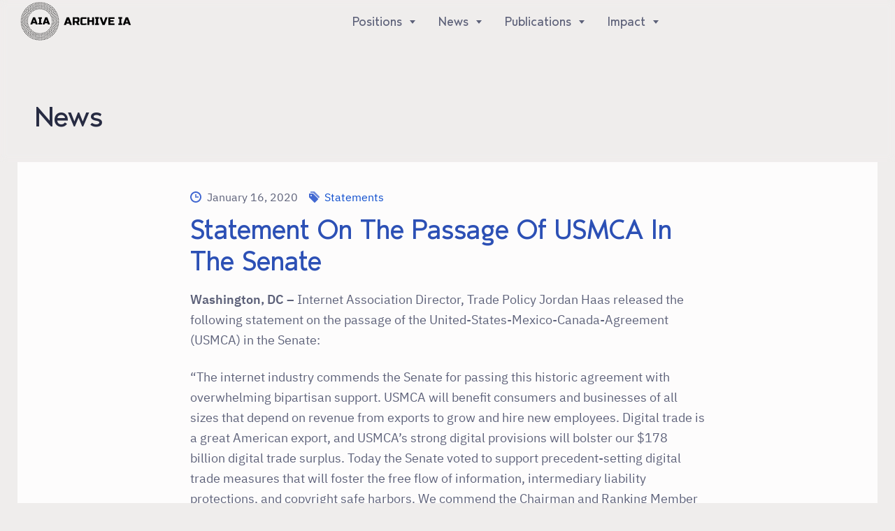

--- FILE ---
content_type: text/html; charset=utf-8
request_url: https://archiveia.org/news/statement-on-the-passage-of-usmca-in-the-senate/
body_size: 19864
content:




<!DOCTYPE html>
<html lang="en-US">
<head>
	<title>  Statement On The Passage Of USMCA In The Senate</title>

	<meta charset="UTF-8" />
	<meta name="viewport" content="width=device-width, initial-scale=1.0, maximum-scale=1 viewport-fit=cover">
	<link rel="profile" href="http://gmpg.org/xfn/11" />
	<link rel="icon" href="https://archiveia.org/wp-content/themes/madeoftubes/favicon.ico" type="image/x-icon" />
	<link rel="pingback" href="https://archiveia.org/xmlrpc.php" />
	<link rel="alternate" type="application/rss+xml" title="Archive IA" href="https://archiveia.org/feed/" />
	<link rel="alternate" type="application/atom+xml" title="Archive IA" href="https://archiveia.org/feed/atom/" />
	<noscript><style type="text/css">html body{opacity:1!important;}</style></noscript>
	<script>document.getElementsByTagName("html")[0].className += " js";</script>
	<title>Statement On The Passage Of USMCA In The Senate &#8211; Archive IA</title>
<meta name='robots' content='max-image-preview:large' />
<link rel='dns-prefetch' href='//s.w.org' />
<link rel='stylesheet' id='wp-block-library-css'  href='https://archiveia.org/wp-includes/css/dist/block-library/style.min.css?ver=5.8.2' media='all' />
<link rel='stylesheet' id='search-filter-plugin-styles-css'  href='https://archiveia.org/wp-content/plugins/search-filter-pro/public/assets/css/search-filter.min.css?ver=2.5.10' media='all' />
<link rel='stylesheet' id='ia-app-css-css'  href='https://archiveia.org/wp-content/themes/madeoftubes/css/style.3.2.2.min.css' media='screen' />
<link rel='stylesheet' id='ia-app-print-css'  href='https://archiveia.org/wp-content/themes/madeoftubes/css/print.css' media='print' />
<script src='https://archiveia.org/wp-includes/js/jquery/jquery.min.js?ver=3.6.0' id='jquery-core-js'></script>
<script src='https://archiveia.org/wp-includes/js/jquery/jquery-migrate.min.js?ver=3.3.2' id='jquery-migrate-js'></script>
<script id='search-filter-plugin-build-js-extra'>
var SF_LDATA = {"ajax_url":"http:\/\/archiveia.org\/wp-admin\/admin-ajax.php","home_url":"http:\/\/archiveia.org\/","extensions":[]};
</script>
<script src='https://archiveia.org/wp-content/plugins/search-filter-pro/public/assets/js/search-filter-build.min.js?ver=2.5.10' id='search-filter-plugin-build-js'></script>
<script src='https://archiveia.org/wp-content/plugins/search-filter-pro/public/assets/js/chosen.jquery.min.js?ver=2.5.10' id='search-filter-plugin-chosen-js'></script>
<link rel="https://api.w.org/" href="https://archiveia.org/wp-json/" /><link rel="alternate" type="application/json" href="https://archiveia.org/wp-json/wp/v2/news/12555" /><link rel="EditURI" type="application/rsd+xml" title="RSD" href="https://archiveia.org/xmlrpc.php?rsd" />

<link rel="canonical" href="https://archiveia.org/news/statement-on-the-passage-of-usmca-in-the-senate/" />
<link rel='shortlink' href='https://archiveia.org/?p=12555' />
<link rel="alternate" type="application/json+oembed" href="https://archiveia.org/wp-json/oembed/1.0/embed?url=http%3A%2F%2Farchiveia%3A8888%2Fnews%2Fstatement-on-the-passage-of-usmca-in-the-senate%2F" />
<link rel="alternate" type="text/xml+oembed" href="https://archiveia.org/wp-json/oembed/1.0/embed?url=http%3A%2F%2Farchiveia%3A8888%2Fnews%2Fstatement-on-the-passage-of-usmca-in-the-senate%2F&#038;format=xml" />
        <script type="text/javascript">
        var ajaxurl = 'https://archiveia.org/wp-admin/admin-ajax.php';
        </script>
    		<style id="wp-custom-css">
			#menu-item-9004111222451291 a {
	color: #fff;
}

#menu-item-9004111222451291:hover a {
	background: transparent;
	color: #fff;
}

#menu-item-9004111222451291 a.f-header__item:hover {
	color: #fff!important;
}

		</style>
			<style>
		.header.default-bg:before {
			background-image: url('https://internetassociation.org/wp-content/uploads/2018/10/position-bg.png');
		}

		.header {
			background-color: var(--color-primary-dark);			opacity: .93;
		}
							</style>
</head>
<body class="news-template-default single single-news postid-12555 single-format-standard wp-embed-responsive page-header__xs theme-primary">
<a class="sr-only" href="#maincontent">Skip to main content</a> 
<header class="f-header js-f-header hide-nav hide-nav--fixed js-hide-nav js-hide-nav--main" data-mobile-trigger="js-anim-menu-btn">
	<div class="f-header__nav-wrap container">
		<div class="f-header__nav-logo-wrapper">
			<a href="https://archiveia.org" class="f-header__logo" alt="Back to IA home">
				<figure alt="Internet Association logo">
					
					<svg data-name="Layer 1" xmlns="http://www.w3.org/2000/svg" viewBox="0 0 149.52 55.2"><path d="M61.81 31.75h-2.74l3.72-9.82h2.81l3.72 9.82h-2.74L66 30h-3.56zm1.26-3.57h2.25l-1.12-3.3zM70.22 21.93h5.89a2.91 2.91 0 0 1 2.14.67 2.89 2.89 0 0 1 .67 2.14V26a3.5 3.5 0 0 1-.39 1.81 1.86 1.86 0 0 1-1.22.86l1.75 3.08h-2.74l-1.61-2.94h-2v2.94h-2.49zm6.17 2.81a.75.75 0 0 0-.84-.85h-2.81v2.95h2.81a.74.74 0 0 0 .84-.84zM87.89 31.61c-2.09.19-3.82.28-5.2.28a2.77 2.77 0 0 1-2-.64 2.75 2.75 0 0 1-.64-2v-4.51a2.93 2.93 0 0 1 .66-2.14 2.92 2.92 0 0 1 2.14-.67h5.06v2h-4.5a.75.75 0 0 0-.84.85v4.49a.73.73 0 0 0 .19.51.66.66 0 0 0 .49.19h2.14l1-.05 1.53-.1zM97.56 31.75H95v-4h-3.48v4H89v-9.82h2.53v3.86H95v-3.86h2.53zM103.79 31.75h-5.06v-2H100v-5.9h-1.27v-2h5.06v2h-1.27v5.9h1.27zM109.6 28.81l2.4-6.88h2.74L111 31.75h-2.8l-3.72-9.82h2.74zM123.42 31.75h-7.8v-9.82h7.8v2h-5.27v1.9h4.14v2h-4.14v2h5.27zM133.38 31.75h-5v-2h1.26v-5.9h-1.26v-2h5v2h-1.26v5.9h1.26zM136.81 31.75h-2.73l3.72-9.82h2.8l3.72 9.82h-2.73L141 30h-3.51zm1.27-3.57h2.24l-1.12-3.3zM32 5.62h.09a.5.5 0 0 0 .56-.41.48.48 0 0 0-.4-.57h-.1a.47.47 0 0 0-.46.42.5.5 0 0 0 .31.56zM45.56 13.46a.58.58 0 0 0 0 .19l.06.08a.5.5 0 0 0 .69.08.47.47 0 0 0 .13-.15.43.43 0 0 0 .06-.27.45.45 0 0 0-.1-.27.49.49 0 0 0-.7-.08.51.51 0 0 0-.14.42zM46.7 15.19a.5.5 0 0 0 .83-.55.49.49 0 0 0-.69-.13.5.5 0 0 0-.14.68zM49.2 17.78a.49.49 0 0 0-.54-.09.52.52 0 0 0-.29.46.41.41 0 0 0 0 .19.51.51 0 0 0 .55.28h.1a.47.47 0 0 0 .3-.46.43.43 0 0 0 0-.19.48.48 0 0 0-.12-.19zM50.34 22.92a.49.49 0 0 0-.4.57.51.51 0 0 0 .07.17.5.5 0 0 0 .49.23.5.5 0 0 0 .42-.37.67.67 0 0 0 0-.2.5.5 0 0 0-.58-.4zM50.61 24.74a.5.5 0 0 0-.45.53.51.51 0 0 0 .53.45h.1a.49.49 0 0 0 .36-.51.49.49 0 0 0-.34-.43.44.44 0 0 0-.2-.04zM50.72 26.57a.49.49 0 0 0 0 1 .49.49 0 1 0 0-1zM50.92 30.8a.38.38 0 0 0 0-.1.49.49 0 0 0-.24-.4.4.4 0 0 0-.19-.07.5.5 0 0 0-.56.4.49.49 0 0 0 .4.57.67.67 0 0 0 .2 0 .52.52 0 0 0 .39-.4zM48.66 36.43a.51.51 0 0 0 .66-.25.43.43 0 0 0 0-.19.47.47 0 0 0-.3-.46h-.1a.51.51 0 0 0-.55.28.41.41 0 0 0 0 .19.51.51 0 0 0 .21.41zM47.82 38.06a.64.64 0 0 0 .18.06.52.52 0 0 0 .5-.25.45.45 0 0 0 0-.19.52.52 0 0 0-.11-.36.53.53 0 0 0-.16-.13.61.61 0 0 0-.18 0 .49.49 0 0 0-.48.25.56.56 0 0 0 0 .28.5.5 0 0 0 .25.34zM23.2 48.11h-.1a.48.48 0 0 0-.41.19.56.56 0 0 0-.09.17.49.49 0 0 0 .35.61.46.46 0 0 0 .2 0 .5.5 0 0 0 .05-1zM21.48 47.59a.65.65 0 0 0-.19 0 .52.52 0 0 0-.44.33.48.48 0 0 0 .3.63.49.49 0 0 0 .2 0 .47.47 0 0 0 .43-.34.3.3 0 0 0 0-.1.49.49 0 0 0-.3-.52zM19.81 46.94a.5.5 0 0 0-.65.26.41.41 0 0 0-.05.19.5.5 0 0 0 .3.46.41.41 0 0 0 .19 0 .51.51 0 0 0 .46-.31.52.52 0 0 0-.25-.6zM16.65 45.23a.5.5 0 0 0-.27-.07.5.5 0 0 0-.41.22.48.48 0 0 0 .14.68.43.43 0 0 0 .28.08.46.46 0 0 0 .4-.23.49.49 0 0 0-.14-.68zM14.93 44.09a.52.52 0 0 0-.43.19.49.49 0 1 0 .78.6.51.51 0 0 0-.08-.69.52.52 0 0 0-.27-.1zM12.56 41.76a.53.53 0 0 0-.34-.15.51.51 0 0 0-.36.12.61.61 0 0 0-.12.16.51.51 0 0 0 .08.55.5.5 0 0 0 .35.15h.1a.43.43 0 0 0 .26-.13.49.49 0 0 0 .03-.7zM6.27 31.06a.53.53 0 0 0 .34.15h.1a.49.49 0 0 0 0-1 .59.59 0 0 0-.19 0 .49.49 0 0 0-.43.47v.1a.51.51 0 0 0 .18.28zM6.33 27.55h.1a.49.49 0 0 0 0-1h-.1a.49.49 0 1 0 0 1zM7.49 19.35a.49.49 0 0 0-.44.34.51.51 0 0 0 .14.53.51.51 0 0 0 .18.09A.48.48 0 0 0 8 20a.49.49 0 0 0-.31-.62.43.43 0 0 0-.2-.03zM7.85 17.78a.48.48 0 0 0-.12.16.43.43 0 0 0 0 .19.48.48 0 0 0 .31.46.5.5 0 0 0 .64-.25.59.59 0 0 0 0-.19.49.49 0 0 0-.14-.34.48.48 0 0 0-.7 0zM9.24 16.06a.5.5 0 0 0-.68.19.47.47 0 0 0-.06.19.5.5 0 0 0 .93.29.51.51 0 0 0-.19-.67zM11.82 11.68a.49.49 0 0 0-.11.46.64.64 0 0 0 .15.25.5.5 0 0 0 .45.11.52.52 0 0 0 .25-.14.49.49 0 0 0 0-.69.43.43 0 0 0-.26-.13h-.1a.5.5 0 0 0-.38.14zM30.36 3.82a.51.51 0 0 0 .53-.46.5.5 0 0 0-1-.08.5.5 0 0 0 .47.54zM32.18 4a.5.5 0 0 0 .15-1 .5.5 0 0 0-.15 1zM34 4.38a.51.51 0 0 0 .6-.36.48.48 0 0 0-.37-.6.49.49 0 1 0-.23 1zM35.73 4.88a.5.5 0 0 0 .63-.31.5.5 0 0 0-.36-.64.49.49 0 0 0-.63.33.51.51 0 0 0 .36.62zM37.45 5.51a.5.5 0 0 0 .65-.26.49.49 0 0 0-.27-.66.5.5 0 0 0-.65.28.49.49 0 0 0 .27.64zM39.11 6.28a.51.51 0 0 0 .67-.21.5.5 0 0 0-.89-.46.51.51 0 0 0 .22.67zM40.71 7.17a.49.49 0 0 0 .68-.17.5.5 0 1 0-.85-.52.49.49 0 0 0 .17.69zM42.93 8.09a.5.5 0 0 0-.11-.7.5.5 0 1 0-.59.81.52.52 0 0 0 .7-.11zM44.37 9.28a.49.49 0 0 0-.06-.7.48.48 0 0 0-.7.05.51.51 0 0 0 .06.7.5.5 0 0 0 .7-.05zM47 12a.5.5 0 0 0 0-.71.49.49 0 0 0-.7 0 .49.49 0 0 0-.05.7.51.51 0 0 0 .75.01zM45.71 10.58a.5.5 0 0 0 0-.71.5.5 0 1 0-.7.7.49.49 0 0 0 .7.01zM49.09 15.05a.5.5 0 1 0-.68-.17.52.52 0 0 0 .68.17zM49.3 16.47a.51.51 0 0 0 .67.22.49.49 0 0 0 .22-.67.49.49 0 0 0-.67-.22.51.51 0 0 0-.22.67zM48.08 13.47a.49.49 0 0 0 .11-.7.48.48 0 0 0-.69-.11.51.51 0 0 0-.11.69.5.5 0 0 0 .69.12zM50.07 18.13a.51.51 0 0 0 .65.28.5.5 0 0 0 .27-.66.49.49 0 0 0-.65-.26.5.5 0 0 0-.27.64zM50.71 19.85a.51.51 0 0 0 .62.33.5.5 0 1 0-.62-.33zM51.2 21.62a.51.51 0 0 0 .6.37.5.5 0 0 0 .37-.61.49.49 0 0 0-.6-.37.52.52 0 0 0-.37.61zM51.56 23.41a.5.5 0 0 0 .56.42.49.49 0 0 0 .42-.57.51.51 0 0 0-.58-.42.49.49 0 0 0-.4.57zM51.77 25.23a.51.51 0 0 0 .53.46.5.5 0 0 0-.07-1 .51.51 0 0 0-.46.54zM52.33 26.56a.5.5 0 0 0 0 1 .5.5 0 1 0 0-1zM52.3 28.43a.5.5 0 0 0-.07 1 .49.49 0 0 0 .53-.46.49.49 0 0 0-.46-.54zM52.12 30.29a.5.5 0 0 0-.56.42.49.49 0 0 0 .4.57.51.51 0 0 0 .58-.42.49.49 0 0 0-.42-.57zM51.8 32.13a.51.51 0 0 0-.6.37.52.52 0 0 0 .37.61.49.49 0 0 0 .6-.37.5.5 0 0 0-.37-.61zM51.33 33.94a.51.51 0 0 0-.62.33.49.49 0 1 0 .62-.33zM50.72 35.71a.5.5 0 0 0-.38.92.49.49 0 0 0 .65-.26.5.5 0 0 0-.27-.66zM50 37.43a.5.5 0 0 0-.45.89.49.49 0 0 0 .67-.22.49.49 0 0 0-.22-.67zM49.09 39.07a.52.52 0 0 0-.68.17.51.51 0 0 0 .16.69.5.5 0 0 0 .52-.86zM47.39 40.76a.52.52 0 0 0 .11.7.48.48 0 0 0 .69-.11.49.49 0 0 0-.11-.7.5.5 0 0 0-.69.11zM46.26 42.2a.49.49 0 0 0 .05.7.49.49 0 0 0 .7 0 .5.5 0 0 0 0-.71.51.51 0 0 0-.75.01zM45 43.55a.49.49 0 0 0 0 .7.5.5 0 1 0 .7-.71.49.49 0 0 0-.7.01zM43.67 44.79a.51.51 0 0 0-.06.7.48.48 0 0 0 .7 0 .49.49 0 0 0 .06-.7.5.5 0 0 0-.7 0zM42.23 45.92a.5.5 0 1 0 .59.81.5.5 0 0 0 .11-.7.52.52 0 0 0-.7-.11zM40.71 47a.49.49 0 0 0-.17.67.5.5 0 1 0 .17-.67zM39.11 47.84a.51.51 0 0 0-.22.67.5.5 0 0 0 .89-.46.51.51 0 0 0-.67-.21zM37.45 48.61a.49.49 0 0 0-.27.64.5.5 0 0 0 .65.28.5.5 0 1 0-.38-.92zM35.73 49.24a.51.51 0 0 0-.32.62.49.49 0 0 0 .63.33.51.51 0 0 0 .32-.64.5.5 0 0 0-.63-.31zM34 49.74a.49.49 0 1 0 .23 1 .48.48 0 0 0 .37-.6.51.51 0 0 0-.6-.4zM32.18 50.09a.5.5 0 1 0 .56.41.49.49 0 0 0-.56-.41zM30.36 50.3a.5.5 0 0 0-.46.54.5.5 0 0 0 1-.08.51.51 0 0 0-.54-.46zM28.53 50.38a.5.5 0 1 0 0 1 .5.5 0 0 0 .5-.5.49.49 0 0 0-.5-.5zM26.7 50.3a.52.52 0 0 0-.54.46.49.49 0 0 0 .46.53.5.5 0 0 0 .54-.45.52.52 0 0 0-.46-.54zM24.88 50.09a.5.5 0 0 0-.57.41.5.5 0 1 0 .57-.41zM23.08 49.74a.51.51 0 0 0-.6.36.48.48 0 0 0 .37.6.49.49 0 0 0 .6-.37.49.49 0 0 0-.37-.59zM21.32 49.24a.5.5 0 0 0-.63.31.51.51 0 0 0 .32.64.49.49 0 0 0 .63-.33.51.51 0 0 0-.32-.62zM19.6 48.61a.5.5 0 1 0-.38.92.51.51 0 0 0 .66-.28.5.5 0 0 0-.28-.64zM17.94 47.84a.51.51 0 0 0-.67.21.49.49 0 0 0 .22.67.48.48 0 0 0 .67-.21.5.5 0 0 0-.22-.67zM16.34 47a.49.49 0 1 0 .17.67.49.49 0 0 0-.17-.67zM14.13 46a.48.48 0 0 0 .11.7.51.51 0 0 0 .7-.11.52.52 0 0 0-.12-.7.5.5 0 0 0-.69.11zM12.68 44.84a.49.49 0 0 0 .06.7.48.48 0 0 0 .7 0 .5.5 0 0 0-.76-.65zM10.1 42.14a.5.5 0 1 0 .65.76.5.5 0 0 0-.65-.76zM11.34 43.54a.5.5 0 0 0 0 .71.52.52 0 0 0 .72 0 .5.5 0 0 0-.71-.71zM8 39.07a.5.5 0 0 0-.17.69.52.52 0 0 0 .7.17.5.5 0 0 0 .15-.69.52.52 0 0 0-.68-.17zM7.75 37.65a.5.5 0 0 0-.67-.22.49.49 0 0 0-.22.67.49.49 0 0 0 .67.22.5.5 0 0 0 .22-.67zM9 40.65a.5.5 0 0 0-.11.7.49.49 0 0 0 .7.11.53.53 0 0 0 .1-.7.5.5 0 0 0-.69-.11zM7 36a.49.49 0 0 0-.64-.28.51.51 0 0 0-.28.66.49.49 0 0 0 .66.26A.5.5 0 0 0 7 36zM6.35 34.27a.52.52 0 0 0-.63-.33.5.5 0 1 0 .31 1 .5.5 0 0 0 .32-.67zM5.85 32.5a.5.5 0 1 0-.36.61.51.51 0 0 0 .36-.61zM5.49 30.71a.5.5 0 1 0-1 .15.51.51 0 0 0 .58.42.49.49 0 0 0 .42-.57zM5.28 28.89a.51.51 0 0 0-.53-.46.5.5 0 1 0 .08 1 .51.51 0 0 0 .45-.54zM4.72 27.56a.5.5 0 0 0 0-1 .5.5 0 1 0 0 1zM4.75 25.69a.5.5 0 0 0 .08-1 .5.5 0 0 0-.54.46.5.5 0 0 0 .46.54zM4.93 23.83a.5.5 0 0 0 .16-1 .51.51 0 0 0-.58.42.49.49 0 0 0 .42.58zM5.26 22a.51.51 0 0 0 .59-.37.51.51 0 0 0-.36-.63.5.5 0 1 0-.23 1zM5.72 20.18a.52.52 0 0 0 .63-.33.5.5 0 0 0-.35-.62.49.49 0 0 0-.63.32.5.5 0 0 0 .35.63zM6.34 18.41a.5.5 0 1 0-.28-.66.51.51 0 0 0 .28.66zM7.08 16.69a.5.5 0 0 0 .45-.89.49.49 0 0 0-.67.22.49.49 0 0 0 .22.67zM8 15.05a.52.52 0 0 0 .68-.17.5.5 0 0 0-.15-.69.53.53 0 0 0-.7.16.51.51 0 0 0 .17.7zM9.66 13.35a.51.51 0 0 0-.1-.69.49.49 0 0 0-.7.11.49.49 0 1 0 .8.58zM10.8 11.92a.51.51 0 0 0-.05-.7.5.5 0 1 0-.65.76.51.51 0 0 0 .7-.06zM12 10.57a.5.5 0 0 0 0-.7.5.5 0 1 0-.71.71.5.5 0 0 0 .71-.01zM13.38 9.33a.5.5 0 0 0 .06-.7.48.48 0 0 0-.7-.05.49.49 0 0 0-.06.7.5.5 0 0 0 .7.05zM14.82 8.2a.52.52 0 0 0 .12-.7.51.51 0 0 0-.7-.11.48.48 0 0 0-.11.7.5.5 0 0 0 .69.11zM16.34 7.17a.49.49 0 1 0-.52-.84.49.49 0 1 0 .52.84zM17.94 6.28a.5.5 0 0 0 .22-.67.48.48 0 0 0-.67-.21.49.49 0 0 0-.22.67.51.51 0 0 0 .67.21zM19.6 5.51a.5.5 0 0 0 .28-.64.51.51 0 0 0-.66-.28.5.5 0 0 0-.27.66.51.51 0 0 0 .65.26zM21.32 4.88a.51.51 0 0 0 .32-.62.49.49 0 0 0-.64-.33.5.5 0 0 0-.32.64.5.5 0 0 0 .64.31zM23.08 4.38a.49.49 0 0 0 .37-.59.5.5 0 0 0-1 .23.51.51 0 0 0 .63.36zM24.88 4a.5.5 0 1 0-.57-.41.5.5 0 0 0 .57.41zM26.7 3.82a.52.52 0 0 0 .46-.54.5.5 0 0 0-.54-.45.49.49 0 0 0-.46.53.52.52 0 0 0 .54.46zM28.53 3.74a.49.49 0 0 0 .5-.49.5.5 0 0 0-.5-.5.5.5 0 1 0 0 1zM30.32 5.43a.51.51 0 0 0 .53-.43.48.48 0 0 0-.45-.53.49.49 0 0 0-.53.46.51.51 0 0 0 .45.5zM33.86 6a.5.5 0 0 0 .59-.35.49.49 0 1 0-.59.35zM35.58 6.53a.51.51 0 0 0 .62-.31.48.48 0 0 0-.3-.63.49.49 0 0 0-.63.31.51.51 0 0 0 .31.63zM37.25 7.18a.49.49 0 0 0 .64-.26.48.48 0 0 0-.24-.65.48.48 0 0 0-.65.26.5.5 0 0 0 .25.65zM38.86 8a.48.48 0 0 0 .66-.19.49.49 0 0 0-.19-.68.49.49 0 0 0-.47.87zM40.4 8.89a.5.5 0 0 0 .68-.15.49.49 0 1 0-.82-.53.5.5 0 0 0 .14.68zM42.55 9.84a.48.48 0 0 0-.08-.69.47.47 0 0 0-.69.09.5.5 0 0 0 .08.69.5.5 0 0 0 .69-.09zM43.92 11.06a.49.49 0 0 0 0-.7.48.48 0 0 0-.7 0 .5.5 0 0 0 0 .69.49.49 0 0 0 .7.01zM44.5 12.36a.5.5 0 0 0 .69 0 .49.49 0 1 0-.67-.72.5.5 0 0 0-.02.72zM47.82 16.06a.5.5 0 0 0-.2.67.49.49 0 0 0 .66.19.5.5 0 0 0 .22-.67.51.51 0 0 0-.68-.19zM49.37 19.39a.51.51 0 0 0-.31.62.49.49 0 0 0 .63.3.48.48 0 0 0 .31-.62.47.47 0 0 0-.63-.3zM49.93 21.13a.51.51 0 0 0-.18.09.5.5 0 0 0-.19.41.36.36 0 0 0 0 .1.48.48 0 0 0 .13.23.52.52 0 0 0 .32.11h.1a.49.49 0 0 0 .37-.59.5.5 0 0 0-.55-.35zM51.15 28.93a.5.5 0 0 0-.46-.53.53.53 0 0 0-.28.07.48.48 0 0 0-.25.38.5.5 0 0 0 .45.53.48.48 0 0 0 .54-.45zM50 34.43a.48.48 0 0 0-.31-.62.49.49 0 0 0-.63.3.51.51 0 0 0 .31.62.48.48 0 0 0 .63-.3zM50.5 32.73a.3.3 0 0 0 0-.1.31.31 0 0 0 0-.1.5.5 0 0 0-.38-.5.48.48 0 0 0-.59.36.41.41 0 0 0 0 .19.49.49 0 0 0 .93.15zM46.35 40.31a.48.48 0 0 0-.18-.08.49.49 0 0 0-.51.16l-.06.08a.53.53 0 0 0 .07.54.46.46 0 0 0 .07.07.49.49 0 1 0 .61-.77zM47.53 39.48a.5.5 0 0 0-.83-.55.5.5 0 0 0 .14.68.49.49 0 0 0 .69-.13zM43.9 43.76a.5.5 0 1 0-.83-.39.52.52 0 0 0 .07.27l.06.08a.48.48 0 0 0 .16.12.37.37 0 0 0 .18 0 .45.45 0 0 0 .36-.08zM45.23 42.44a.5.5 0 0 0 0-.71.5.5 0 0 0-.69 0 .47.47 0 0 0-.13.35.5.5 0 0 0 .86.33zM40.76 46.14a.48.48 0 0 0 .18-.08.47.47 0 0 0 .14-.68.5.5 0 0 0-.68-.15.5.5 0 0 0-.14.68.46.46 0 0 0 .4.23zM42.47 45a.48.48 0 0 0 .08-.69.5.5 0 0 0-.69-.09.5.5 0 0 0-.08.69.47.47 0 0 0 .69.09zM37.65 47.85a.48.48 0 0 0 .24-.65.49.49 0 0 0-.64-.26.5.5 0 0 0-.25.65.45.45 0 0 0 .11.17.48.48 0 0 0 .34.14.49.49 0 0 0 .2-.05zM39.14 47.09a.6.6 0 0 0 .19-.06.49.49 0 0 0 .19-.68.48.48 0 0 0-.66-.19.5.5 0 0 0-.2.66.51.51 0 0 0 .48.27zM34 49.09h.1a.48.48 0 0 0 .35-.61.5.5 0 0 0-.59-.35.49.49 0 0 0-.36.59.5.5 0 0 0 .5.37zM35.9 48.53a.48.48 0 0 0 .33-.53v-.1a.51.51 0 0 0-.62-.31.51.51 0 0 0-.31.63.49.49 0 0 0 .6.31zM30.4 49.68a.48.48 0 0 0 .45-.53.51.51 0 0 0-.53-.46.48.48 0 0 0-.42.34.58.58 0 0 0 0 .19.49.49 0 0 0 .5.46zM28.53 48.77a.48.48 0 0 0-.48.39.31.31 0 0 0 0 .1.49.49 0 0 0 .49.5.5.5 0 0 0 .49-.5.49.49 0 0 0-.5-.49zM32.16 49.46h.1a.52.52 0 0 0 .33-.2.51.51 0 0 0-.39-.78h-.19a.49.49 0 0 0-.31.54.47.47 0 0 0 .46.44zM26.73 48.69a.51.51 0 0 0-.53.46v.1a.49.49 0 0 0 .45.43.47.47 0 0 0 .48-.27.38.38 0 0 0 .05-.19.49.49 0 0 0-.45-.53zM25 48.47h-.09a.48.48 0 0 0-.47.41.49.49 0 0 0 .4.57.48.48 0 0 0 .57-.41.52.52 0 0 0-.41-.57zM18.19 46.16a.43.43 0 0 0-.27-.06.49.49 0 0 0-.33.17l-.06.08a.5.5 0 0 0 .19.68.7.7 0 0 0 .19.06.5.5 0 0 0 .48-.27.48.48 0 0 0-.05-.54.44.44 0 0 0-.15-.12zM13.13 43.06a.49.49 0 0 0 0 .7.21.21 0 0 0 .08.06.41.41 0 0 0 .28.07.51.51 0 0 0 .34-.17.49.49 0 0 0-.72-.66zM11.4 40.39a.49.49 0 0 0-.42-.18.59.59 0 0 0-.28.1.48.48 0 0 0-.09.69.5.5 0 0 0 .43.19.46.46 0 0 0 .27-.11.5.5 0 0 0 .09-.69zM9.05 38.12a.7.7 0 0 0 .19-.06.51.51 0 0 0 .19-.67.53.53 0 0 0-.12-.14.49.49 0 0 0-.31-.11.59.59 0 0 0-.19 0 .5.5 0 0 0-.21.68.47.47 0 0 0 .39.25zM7.85 36.34a.47.47 0 0 0 .35.13.43.43 0 0 0 .19 0 .52.52 0 0 0 .3-.46.59.59 0 0 0 0-.19.5.5 0 0 0-.69-.29.48.48 0 0 0-.31.46.43.43 0 0 0 0 .19.48.48 0 0 0 .16.16zM10.35 38.93a.5.5 0 0 0-.4-.22.6.6 0 0 0-.28.08.5.5 0 0 0-.22.5.48.48 0 0 0 .76.32.5.5 0 0 0 .14-.68zM7.49 34.76a.32.32 0 0 0 .19 0 .5.5 0 0 0 .32-.59v-.06a.49.49 0 0 0-.43-.33.63.63 0 0 0-.19 0 .48.48 0 0 0-.32.62.47.47 0 0 0 .43.36zM7.12 33h.1a.52.52 0 0 0 .26-.56.49.49 0 0 0-.59-.44.49.49 0 1 0 .23 1zM6.24 29.36a.44.44 0 0 0 .2 0 .49.49 0 1 0-.08-1 .49.49 0 0 0-.45.53.46.46 0 0 0 .33.47zM6.16 23.23v.09a.49.49 0 0 0 .42.57.5.5 0 0 0 .56-.4.38.38 0 0 0 0-.1.51.51 0 0 0-.41-.47.5.5 0 0 0-.57.31zM5.91 25.19a.49.49 0 0 0 .45.53.51.51 0 0 0 .54-.45.52.52 0 0 0-.36-.51h-.1a.44.44 0 0 0-.2 0 .46.46 0 0 0-.33.43zM6.51 21.49a.49.49 0 0 0 .38.59.41.41 0 0 0 .19 0 .49.49 0 0 0 .4-.36.5.5 0 0 0-.26-.56h-.1a.5.5 0 0 0-.61.33zM10.63 13.74l.07.07a.5.5 0 0 0 .23.09.5.5 0 0 0 .47-.17.52.52 0 0 0 .1-.27.54.54 0 0 0-.07-.27.44.44 0 0 0-.12-.15.46.46 0 0 0-.27-.11.5.5 0 0 0-.43.19.47.47 0 0 0 .02.62zM9.52 14.64a.44.44 0 0 0-.07.19.5.5 0 0 0 .22.5.6.6 0 0 0 .28.08.5.5 0 0 0 .4-.22.57.57 0 0 0 .08-.28.5.5 0 0 0-.08-.26.62.62 0 0 0-.14-.14.49.49 0 0 0-.69.13zM13.15 10.36a.49.49 0 0 0 0 .7l.08.07a.48.48 0 0 0 .61 0 .49.49 0 0 0 0-.69.48.48 0 0 0-.69-.08zM16.11 8.05a.49.49 0 0 0-.14.69.5.5 0 0 0 .68.15l.08-.06a.49.49 0 0 0 .14-.34.46.46 0 0 0-.08-.28.48.48 0 0 0-.68-.16zM14.58 9.15a.49.49 0 0 0-.08.69.52.52 0 0 0 .43.19H15a.61.61 0 0 0 .18-.09.51.51 0 0 0 .08-.69.49.49 0 0 0-.68-.1zM19.41 6.27a.48.48 0 0 0-.25.65.5.5 0 0 0 .65.26.52.52 0 0 0 .25-.65.48.48 0 0 0-.65-.26zM17.91 7a.7.7 0 0 0-.19.06.5.5 0 0 0-.19.68.48.48 0 0 0 .66.19.44.44 0 0 0 .15-.12.48.48 0 0 0 .11-.35.7.7 0 0 0-.06-.19.5.5 0 0 0-.48-.27zM23 5.05a.49.49 0 0 0-.35.61.51.51 0 0 0 .6.35.5.5 0 0 0-.25-1zM21.15 5.59a.48.48 0 0 0-.3.63.52.52 0 0 0 .63.31.51.51 0 0 0 .3-.63.49.49 0 0 0-.63-.31zM26.65 4.44a.49.49 0 0 0-.45.56.51.51 0 0 0 .53.46.49.49 0 0 0 .45-.53.48.48 0 0 0-.53-.49zM28.53 5.35a.49.49 0 0 0 .47-.49.5.5 0 0 0-.49-.5.49.49 0 0 0-.49.5.48.48 0 0 0 .51.49zM24.79 4.67a.49.49 0 0 0-.4.57.5.5 0 0 0 .56.41.52.52 0 0 0 .41-.57.48.48 0 0 0-.57-.41zM30.86 6.6a.48.48 0 0 0-.44-.55.5.5 0 0 0-.54.46.49.49 0 0 0 .45.53.5.5 0 0 0 .53-.44zM32.69 6.88a.48.48 0 0 0-.4-.57.48.48 0 0 0-.57.4.49.49 0 1 0 1 .17zM33.87 7.68a.49.49 0 0 0 .61-.34.49.49 0 1 0-.95-.26.5.5 0 0 0 .34.6zM35.59 8.24a.5.5 0 1 0-.29-.63.5.5 0 0 0 .29.63zM37.25 9a.48.48 0 0 0 .65-.23.49.49 0 1 0-.65.23zM38.84 9.8a.5.5 0 0 0 .51-.8.5.5 0 0 0-.69.18.5.5 0 0 0 .18.62zM41 10.69a.49.49 0 1 0-.69.11.51.51 0 0 0 .69-.11zM43.05 13.17a.51.51 0 0 0 .7 0 .49.49 0 0 0 0-.7.48.48 0 0 0-.7 0 .51.51 0 0 0 0 .7zM44.32 13.84a.49.49 0 0 0 .61.77.49.49 0 0 0 .08-.7.47.47 0 0 0-.69-.07zM42.44 11.88a.49.49 0 1 0-.74-.65.51.51 0 0 0 0 .7.5.5 0 0 0 .74-.05zM45.44 15.31a.5.5 0 0 0-.14.68.5.5 0 0 0 .83-.55.48.48 0 0 0-.69-.13zM46.42 16.87a.48.48 0 0 0-.19.66.49.49 0 0 0 .66.21.49.49 0 1 0-.47-.87zM47.27 18.51a.49.49 0 0 0 .38.91.49.49 0 0 0 .28-.65.5.5 0 0 0-.66-.26zM48 20.23a.5.5 0 0 0-.32.62.52.52 0 0 0 .62.32.49.49 0 1 0-.3-.94zM48.49 22a.5.5 0 0 0-.37.59.52.52 0 0 0 .59.37.49.49 0 1 0-.22-1zM48.44 24.36a.51.51 0 0 0 .56.43.5.5 0 0 0 .43-.56.48.48 0 0 0-.56-.42.51.51 0 0 0-.43.55zM49.07 25.64a.5.5 0 1 0 .53.47.5.5 0 0 0-.53-.47zM49.43 29.89a.5.5 0 0 0-.43-.56.51.51 0 0 0-.56.43.51.51 0 0 0 .43.55.48.48 0 0 0 .56-.42zM49.6 28a.5.5 0 1 0-.53.47.5.5 0 0 0 .53-.47zM48 33.89a.49.49 0 1 0 .3-.94.52.52 0 0 0-.62.32.5.5 0 0 0 .32.62zM49.09 31.75a.49.49 0 0 0-.38-.59.51.51 0 0 0-.59.37.5.5 0 0 0 .37.59.48.48 0 0 0 .6-.37zM46.42 37.25a.49.49 0 1 0-.19-.66.48.48 0 0 0 .19.66zM47.93 35.35a.49.49 0 0 0-.28-.65.49.49 0 1 0 .28.65zM45 40.21a.49.49 0 0 0-.08-.7.49.49 0 1 0-.61.77.47.47 0 0 0 .69-.07zM46.13 38.68A.5.5 0 0 0 46 38a.5.5 0 0 0-.68.14.5.5 0 0 0 .14.68.48.48 0 0 0 .67-.14zM42.4 42.94a.48.48 0 0 0 0-.7.5.5 0 0 0-.69-.05.51.51 0 0 0 0 .7.49.49 0 0 0 .69.05zM43.77 41.63a.49.49 0 0 0 0-.7.5.5 0 0 0-.7 0 .51.51 0 0 0 0 .7.48.48 0 0 0 .7 0zM39.35 45.17a.5.5 0 1 0-.69-.18.5.5 0 0 0 .69.18zM37.25 45.17a.5.5 0 1 0 .65.23.48.48 0 0 0-.65-.23zM40.92 44.12a.49.49 0 0 0 .11-.69.51.51 0 0 0-.69-.11.49.49 0 0 0-.11.69.48.48 0 0 0 .69.11zM35.59 45.88a.5.5 0 0 0-.29.63.49.49 0 1 0 .29-.63zM33.87 46.44a.5.5 0 0 0-.34.6.49.49 0 1 0 .95-.26.49.49 0 0 0-.61-.34zM32.12 46.83a.51.51 0 0 0-.4.58.48.48 0 0 0 .57.4.48.48 0 0 0 .4-.57.51.51 0 0 0-.57-.41zM30.33 47.08a.49.49 0 0 0-.45.53.5.5 0 0 0 .54.46.48.48 0 0 0 .44-.55.5.5 0 0 0-.53-.44zM28.53 47.16a.49.49 0 0 0-.5.49.5.5 0 0 0 .5.5.5.5 0 0 0 0-1zM24.36 47.24a.49.49 0 0 0 1 .17.5.5 0 0 0-.39-.58.53.53 0 0 0-.61.41zM23.18 46.44a.49.49 0 1 0-.27 1 .48.48 0 0 0 .61-.35.5.5 0 0 0-.34-.65zM26.19 47.52a.5.5 0 0 0 .45.55.5.5 0 0 0 .08-1 .5.5 0 0 0-.53.45zM21.46 45.88a.5.5 0 0 0-.35.93.48.48 0 0 0 .64-.3.5.5 0 0 0-.29-.63zM19.8 45.17a.48.48 0 0 0-.65.23.49.49 0 1 0 .89.43.5.5 0 0 0-.24-.66zM18.22 44.32a.5.5 0 0 0-.68.16.5.5 0 1 0 .68-.16zM16 43.43a.48.48 0 0 0 .1.69.48.48 0 0 0 .69-.11.49.49 0 1 0-.79-.58zM14.61 42.24a.48.48 0 0 0 0 .7.49.49 0 0 0 .7 0 .5.5 0 0 0 0-.7.51.51 0 0 0-.7 0zM14 41a.5.5 0 0 0-.7 0 .49.49 0 0 0 0 .7.48.48 0 0 0 .7 0 .49.49 0 0 0 0-.7zM12.74 40.28a.51.51 0 0 0 .07-.69.5.5 0 0 0-.69-.08.49.49 0 1 0 .62.77zM11.62 38.81a.49.49 0 0 0-.55-.82.5.5 0 0 0-.15.69.49.49 0 0 0 .7.13zM10.63 37.25a.48.48 0 0 0 .19-.66.49.49 0 0 0-.66-.21.5.5 0 0 0-.21.68.49.49 0 0 0 .68.19zM9.79 35.61a.5.5 0 0 0-.39-.91.49.49 0 0 0-.27.65.5.5 0 0 0 .66.26zM9.09 33.89a.5.5 0 0 0 .32-.62.52.52 0 0 0-.62-.27.49.49 0 1 0 .3.94zM8.56 32.12a.5.5 0 0 0 .37-.59.51.51 0 0 0-.59-.37.49.49 0 0 0-.38.59.49.49 0 0 0 .6.37zM8.19 30.31a.49.49 0 0 0-.13-1 .49.49 0 0 0-.43.56.47.47 0 0 0 .56.44zM8 28.48a.5.5 0 0 0 .45-.48.51.51 0 0 0-.51-.47.5.5 0 0 0-.48.52.48.48 0 0 0 .54.43zM7.46 26.11a.5.5 0 1 0 .54-.47.48.48 0 0 0-.54.47zM8.56 22a.49.49 0 0 0-.6.37.49.49 0 0 0 .38.59.52.52 0 0 0 .59-.37.5.5 0 0 0-.37-.59zM8.61 24.36a.51.51 0 0 0-.42-.55.49.49 0 1 0-.13 1 .49.49 0 0 0 .55-.45zM9.13 18.77a.49.49 0 0 0 .27.65.5.5 0 1 0-.27-.65zM9.41 20.85a.5.5 0 0 0-.32-.62.49.49 0 0 0-.63.31.5.5 0 0 0 .33.63.52.52 0 0 0 .62-.32zM10.92 15.44a.5.5 0 0 0 .83.55.5.5 0 0 0-.13-.68.49.49 0 0 0-.7.13zM10.63 16.87a.49.49 0 0 0-.68.19.51.51 0 0 0 .21.68.49.49 0 0 0 .66-.21.48.48 0 0 0-.19-.66zM13.28 12.49a.49.49 0 0 0 0 .7.51.51 0 0 0 .7 0 .49.49 0 0 0 0-.7.48.48 0 0 0-.7 0zM12 13.91a.49.49 0 0 0 .08.7.5.5 0 0 0 .69-.08.51.51 0 0 0-.07-.69.49.49 0 0 0-.7.07zM16.13 10a.48.48 0 0 0-.1.69.49.49 0 1 0 .79-.58.48.48 0 0 0-.69-.11zM14.65 11.18a.48.48 0 0 0 0 .7.51.51 0 0 0 .7 0 .5.5 0 0 0 0-.7.48.48 0 0 0-.7 0zM19.8 9a.51.51 0 0 0 .2-.71.49.49 0 1 0-.89.43.48.48 0 0 0 .69.28zM21.46 8.24a.5.5 0 0 0 .29-.63.48.48 0 0 0-.64-.3.5.5 0 0 0 .35.93zM17.71 9a.5.5 0 0 0-.17.69.5.5 0 0 0 .68.16.5.5 0 0 0-.51-.85zM23.18 7.68a.5.5 0 0 0 .34-.6.48.48 0 0 0-.61-.35.49.49 0 1 0 .27.95zM24.94 7.29a.5.5 0 0 0 .39-.58.49.49 0 0 0-1 .17.53.53 0 0 0 .61.41zM26.72 7a.5.5 0 0 0-.08-1 .5.5 0 0 0 .08 1zM28.53 7a.5.5 0 0 0 0-1 .5.5 0 0 0-.5.5.49.49 0 0 0 .5.5zM30.34 8.66a.5.5 0 0 0 .54-.44.49.49 0 0 0-.44-.55.5.5 0 0 0-.55.46.49.49 0 0 0 .45.53zM32.13 8.92a.5.5 0 0 0 .59-.38.49.49 0 0 0-.39-.54.5.5 0 0 0-.59.4.49.49 0 0 0 .39.52zM33.89 9.36a.5.5 0 0 0 .62-.36.49.49 0 0 0-.33-.63.5.5 0 0 0-.62.34.5.5 0 0 0 .33.65zM35.6 10a.5.5 0 0 0 .65-.26.48.48 0 0 0-.25-.68.49.49 0 1 0-.38.91zM37.24 10.75a.5.5 0 0 0 .67-.19.49.49 0 0 0-.2-.68.49.49 0 1 0-.47.87zM38.8 11.68a.49.49 0 1 0-.14-.68.48.48 0 0 0 .14.68zM41 12.71a.51.51 0 0 0-.06-.71.5.5 0 1 0 .06.71zM41.59 13.29a.5.5 0 0 0 .71.7.49.49 0 0 0 0-.71.5.5 0 0 0-.71.01zM42.88 14.64a.49.49 0 0 0-.06.69.5.5 0 0 0 .69.08.51.51 0 0 0 .08-.71.5.5 0 0 0-.71-.06zM43.9 16.79a.5.5 0 0 0 .68.14.5.5 0 1 0-.68-.14zM45 17.67a.5.5 0 0 0-.19.67.49.49 0 1 0 .87-.47.5.5 0 0 0-.68-.2zM45.87 19.34a.5.5 0 0 0-.26.64.5.5 0 1 0 .92-.38.5.5 0 0 0-.66-.26zM46.55 21.07a.51.51 0 0 0-.33.62.5.5 0 1 0 1-.29.49.49 0 0 0-.67-.33zM47 22.87a.5.5 0 0 0-.38.58.51.51 0 0 0 .58.4.5.5 0 0 0 .4-.59.5.5 0 0 0-.6-.39zM47.46 25.69a.5.5 0 0 0 .46-.54.51.51 0 0 0-.56-.45.5.5 0 0 0-.43.55.49.49 0 0 0 .53.44zM47.5 26.56a.5.5 0 0 0 0 1 .5.5 0 1 0 0-1zM47.46 28.42a.51.51 0 0 0-.53.45.5.5 0 0 0 .43.55.5.5 0 1 0 .1-1zM47.17 32.72a.5.5 0 0 0-.34-.63.5.5 0 0 0-.61.34.51.51 0 0 0 .33.62.49.49 0 0 0 .62-.33zM47.64 30.86a.5.5 0 0 0-.4-.59.51.51 0 0 0-.58.4.5.5 0 0 0 1 .19zM45.71 36.25a.49.49 0 1 0-.87-.47.49.49 0 0 0 .87.47zM45.87 34.78a.5.5 0 0 0 .66-.26.5.5 0 1 0-.92-.38.5.5 0 0 0 .26.64zM43.59 39.42a.51.51 0 0 0-.08-.71.5.5 0 0 0-.69.08.49.49 0 0 0 .06.69.5.5 0 0 0 .71-.06zM44.73 37.88a.5.5 0 0 0-.83-.55.5.5 0 0 0 .1.67.5.5 0 0 0 .73-.12zM40.89 42.12a.5.5 0 0 0-.63-.77.5.5 0 1 0 .63.77zM42.3 40.84a.49.49 0 0 0 0-.71.5.5 0 1 0 0 .71zM37.91 43.56a.5.5 0 1 0-.2.68.49.49 0 0 0 .2-.68zM36.25 44.4a.5.5 0 0 0-.92.39.5.5 0 1 0 .92-.39zM39.35 43.26a.49.49 0 0 0 .13-.7.51.51 0 0 0-.68-.13.5.5 0 1 0 .55.83zM34.51 45.08a.5.5 0 0 0-.95.29.5.5 0 0 0 .62.34.49.49 0 0 0 .33-.63zM32.72 45.58a.5.5 0 0 0-.59-.38.49.49 0 0 0-.39.57.5.5 0 0 0 .59.4.49.49 0 0 0 .39-.59zM30.34 45.46a.49.49 0 0 0-.45.53.5.5 0 0 0 .55.46.5.5 0 0 0-.1-1zM28.53 45.55A.5.5 0 1 0 29 46a.48.48 0 0 0-.47-.45zM26.71 45.46a.5.5 0 0 0-.54.44.5.5 0 0 0 .45.55.5.5 0 0 0 .09-1zM24.92 45.2a.5.5 0 0 0-.58.38.49.49 0 0 0 .39.59.49.49 0 0 0 .58-.4.48.48 0 0 0-.39-.57zM23.16 44.76a.5.5 0 1 0-.29 1 .5.5 0 0 0 .62-.34.5.5 0 0 0-.33-.66zM21.45 44.14a.52.52 0 0 0-.65.26.5.5 0 0 0 .27.66.49.49 0 0 0 .65-.27.5.5 0 0 0-.27-.65zM19.81 43.37a.5.5 0 0 0-.67.19.5.5 0 1 0 .86.44.49.49 0 0 0-.19-.63zM18.25 42.43a.5.5 0 1 0 .15.69.51.51 0 0 0-.15-.69zM16.1 41.41a.5.5 0 0 0 .07.71.49.49 0 0 0 .7-.08.49.49 0 0 0-.07-.69.51.51 0 0 0-.7.06zM15.46 40.83a.5.5 0 0 0 0-.7.49.49 0 0 0-.69 0 .49.49 0 0 0 0 .71.5.5 0 0 0 .69-.01zM14.17 39.48a.49.49 0 0 0 .06-.69.49.49 0 1 0-.76.63.49.49 0 0 0 .7.06zM13.15 37.33A.49.49 0 1 0 13 38a.5.5 0 0 0 .15-.67zM12 36.44a.49.49 0 0 0 .2-.66.5.5 0 1 0-.88.47.49.49 0 0 0 .68.19zM11.18 34.78a.5.5 0 0 0 .26-.64.5.5 0 1 0-.92.38.5.5 0 0 0 .66.26zM10.51 33.05a.51.51 0 0 0 .32-.62.5.5 0 1 0-.32.62zM10 31.25a.5.5 0 0 0 .38-.58.5.5 0 0 0-.57-.4.5.5 0 0 0-.4.59.49.49 0 0 0 .59.39zM9.69 29.42a.52.52 0 0 0 .44-.55.5.5 0 1 0-1 .1.5.5 0 0 0 .56.45zM9.55 27.56a.5.5 0 0 0 0-1 .5.5 0 1 0 0 1zM9.14 25.15a.49.49 0 0 0 .45.54.5.5 0 0 0 .54-.44.52.52 0 0 0-.44-.55.5.5 0 0 0-.55.45zM9.88 21.4a.5.5 0 1 0 .95.29.51.51 0 0 0-.32-.62.5.5 0 0 0-.63.33zM9.42 23.26a.5.5 0 0 0 .4.59.5.5 0 0 0 .57-.4.5.5 0 0 0-.38-.58.49.49 0 0 0-.59.39zM11.34 17.87a.5.5 0 1 0 .88.47.51.51 0 0 0-.2-.67.5.5 0 0 0-.68.2zM11.18 19.34a.5.5 0 0 0-.66.26.5.5 0 1 0 .92.38.5.5 0 0 0-.26-.64zM13.47 14.7a.49.49 0 1 0 .7-.06.49.49 0 0 0-.7.06zM12.33 16.23a.5.5 0 0 0 .14.7.49.49 0 0 0 .68-.14.5.5 0 0 0-.15-.69.49.49 0 0 0-.67.13zM16.17 12a.5.5 0 0 0-.07.71.51.51 0 0 0 .7.06.49.49 0 0 0 .07-.69.49.49 0 0 0-.7-.08zM14.75 13.28a.49.49 0 0 0 0 .71.49.49 0 0 0 .69 0 .5.5 0 1 0-.7-.71zM19.14 10.56a.5.5 0 0 0 .67.19.49.49 0 1 0-.47-.87.5.5 0 0 0-.2.68zM20.8 9.71a.5.5 0 0 0 .65.26.49.49 0 1 0-.38-.91.49.49 0 0 0-.27.65zM17.7 10.86a.5.5 0 0 0-.13.7.5.5 0 0 0 .83-.56.51.51 0 0 0-.7-.14zM22.54 9a.5.5 0 0 0 .95-.29.5.5 0 0 0-.62-.34.49.49 0 0 0-.33.63zM24.34 8.54a.5.5 0 0 0 .58.38.48.48 0 0 0 .39-.57.49.49 0 0 0-.58-.4.49.49 0 0 0-.39.59zM26.71 8.66a.5.5 0 0 0-.09-1 .5.5 0 1 0 .09 1zM28.53 8.57a.48.48 0 0 0 .47-.48.5.5 0 1 0-.49.48zM30.35 10.28a.49.49 0 0 0 .55-.43.5.5 0 1 0-1-.11.51.51 0 0 0 .45.54zM33.92 11.06a.51.51 0 0 0 .63-.3.5.5 0 1 0-.95-.32.49.49 0 0 0 .32.62zM35.61 11.74a.52.52 0 0 0 .67-.23.49.49 0 0 0-.25-.67.5.5 0 0 0-.67.24.52.52 0 0 0 .25.66zM32.37 9.6a.49.49 0 0 0-.6.39.51.51 0 0 0 .39.58.49.49 0 0 0 .59-.37.5.5 0 0 0-.38-.6zM37.23 12.59a.5.5 0 1 0-.18-.67.5.5 0 0 0 .18.67zM39.44 13.54a.5.5 0 0 0-.1-.71.49.49 0 0 0-.7.1.5.5 0 0 0 .8.61zM40.84 14.8a.5.5 0 0 0 0-.71.49.49 0 0 0-.71 0 .51.51 0 0 0 0 .7.52.52 0 0 0 .71.01zM41.39 16.13a.51.51 0 0 0 .7.07.5.5 0 0 0-.65-.77.5.5 0 0 0-.05.7zM42.5 17.59a.5.5 0 1 0 .12-.69.5.5 0 0 0-.12.69zM43.64 18.48a.5.5 0 0 0 .47.89.5.5 0 1 0-.47-.89zM44.48 20.16a.51.51 0 0 0 .37.94.51.51 0 0 0-.37-.94zM45.13 21.93a.51.51 0 0 0-.34.61.52.52 0 0 0 .61.36.5.5 0 0 0-.27-1zM45.75 24.75a.5.5 0 0 0 .41-.58.5.5 0 0 0-.57-.42.51.51 0 0 0 .16 1zM45.84 25.62a.5.5 0 0 0 0 1 .49.49 0 0 0 .48-.53.49.49 0 0 0-.48-.47zM46.37 28a.49.49 0 0 0-.48-.53.5.5 0 1 0 .48.53zM45.75 31.84a.49.49 0 0 0-.35-.62.52.52 0 0 0-.61.36.51.51 0 0 0 .34.61.5.5 0 0 0 .62-.35zM45.59 30.37a.5.5 0 0 0 .57-.42.5.5 0 0 0-.41-.58.51.51 0 0 0-.16 1zM44.32 35.43a.5.5 0 0 0-.21-.68.5.5 0 0 0-.47.89.5.5 0 0 0 .68-.21zM44.48 34a.51.51 0 0 0 .37-.94.51.51 0 0 0-.37.94zM42.15 38.63a.5.5 0 0 0-.06-.71.52.52 0 0 0-.7.06.52.52 0 0 0 0 .71.5.5 0 0 0 .76-.06zM43.32 37.09a.5.5 0 1 0-.7.13.5.5 0 0 0 .7-.13zM39.34 41.29a.5.5 0 1 0-.7-.1.49.49 0 0 0 .7.1zM37.91 41.68a.5.5 0 1 0-.17.7.5.5 0 0 0 .17-.7zM40.81 40a.5.5 0 0 0 0-.71.52.52 0 0 0-.71 0 .51.51 0 0 0 0 .7.49.49 0 0 0 .71.01zM36.28 42.61a.51.51 0 0 0-.92.43.5.5 0 0 0 .67.24.49.49 0 0 0 .25-.67zM34.55 43.36a.51.51 0 0 0-.63-.3.49.49 0 0 0-.32.62.5.5 0 1 0 .95-.32zM32.16 43.54a.52.52 0 0 0-.39.59.5.5 0 1 0 .39-.59zM30.35 43.84a.51.51 0 0 0-.45.54.5.5 0 1 0 1-.11.49.49 0 0 0-.55-.43zM28.53 43.94a.5.5 0 1 0 .5.48.5.5 0 0 0-.5-.48zM24.68 44.52a.5.5 0 0 0 .6-.39.5.5 0 0 0-1-.21.5.5 0 0 0 .4.6zM23.14 43.06a.51.51 0 0 0-.64.3.51.51 0 0 0 1 .32.51.51 0 0 0-.36-.62zM26.7 43.84a.5.5 0 1 0 .45.54.5.5 0 0 0-.45-.54zM21.44 42.38a.51.51 0 0 0-.66.23.49.49 0 0 0 .24.67.5.5 0 0 0 .67-.24.51.51 0 0 0-.25-.66zM19.82 41.53a.5.5 0 0 0-.68.15.51.51 0 0 0 .17.7.5.5 0 0 0 .69-.18.48.48 0 0 0-.18-.67zM17.62 40.58a.5.5 0 1 0 .69-.08.49.49 0 0 0-.69.08zM15.66 38a.52.52 0 0 0-.7-.06.49.49 0 0 0-.05.71.49.49 0 0 0 .7.06.51.51 0 0 0 .05-.71zM14.55 36.53a.49.49 0 0 0-.68-.14.5.5 0 1 0 .56.83.49.49 0 0 0 .12-.69zM16.22 39.32A.5.5 0 1 0 17 40a.5.5 0 0 0-.73-.69zM13.42 35.64a.51.51 0 1 0-.69-.21.5.5 0 0 0 .69.21zM12.57 34a.51.51 0 0 0-.37-1 .51.51 0 0 0-.28.66.49.49 0 0 0 .65.34zM11.92 32.19a.5.5 0 0 0 .34-.61.52.52 0 0 0-.61-.36.5.5 0 0 0-.35.62.5.5 0 0 0 .62.35zM11.47 30.37a.5.5 0 0 0 .4-.58.52.52 0 0 0-.56-.42.51.51 0 0 0 .16 1zM11.21 28.5a.5.5 0 0 0-.05-1 .5.5 0 1 0 .05 1zM11.16 26.62a.5.5 0 1 0-.48-.53.5.5 0 0 0 .48.53zM11.47 23.75a.51.51 0 0 0-.16 1 .52.52 0 0 0 .56-.42.5.5 0 0 0-.4-.58zM12.85 20.81a.52.52 0 0 0-.28-.65.49.49 0 0 0-.65.28.51.51 0 0 0 .28.66.52.52 0 0 0 .65-.29zM11.3 22.28a.5.5 0 0 0 .35.62.52.52 0 0 0 .61-.36.5.5 0 1 0-1-.26zM13.73 17a.5.5 0 0 0 .14.7.49.49 0 0 0 .68-.14.49.49 0 0 0-.12-.69.5.5 0 0 0-.7.13zM12.73 18.69a.5.5 0 1 0 .69-.21.5.5 0 0 0-.69.21zM16.24 14.09a.49.49 0 0 0 0 .71.5.5 0 0 0 .73-.69.49.49 0 0 0-.73-.02zM14.91 15.49a.49.49 0 0 0 .06.71.5.5 0 0 0 .69-.07.49.49 0 0 0-.05-.7.49.49 0 0 0-.7.06zM19.14 12.44a.5.5 0 0 0 .68.15.48.48 0 0 0 .18-.67.5.5 0 0 0-.69-.18.51.51 0 0 0-.17.7zM20.78 11.51a.5.5 0 0 0 .91-.43.5.5 0 0 0-.67-.24.49.49 0 0 0-.24.67zM17.71 12.83a.5.5 0 0 0-.09.71.49.49 0 0 0 .69.08.5.5 0 1 0-.6-.79zM22.5 10.76a.51.51 0 0 0 1-.32.5.5 0 0 0-.64-.32.5.5 0 0 0-.36.64zM24.9 10.57a.5.5 0 0 0 .38-.58.5.5 0 1 0-1 .21.5.5 0 0 0 .62.37zM26.7 10.28a.5.5 0 1 0-.55-.43.5.5 0 0 0 .55.43zM28.53 10.18A.5.5 0 1 0 28 9.7a.5.5 0 0 0 .53.48zM30.3 11.9a.5.5 0 0 0 .54-.44.49.49 0 1 0-1-.11.51.51 0 0 0 .46.55zM32.05 12.2a.5.5 0 0 0 .59-.36.48.48 0 0 0-.36-.6.48.48 0 0 0-.6.37.5.5 0 0 0 .37.59zM33.75 12.71a.5.5 0 0 0 .34-.94.49.49 0 0 0-.63.31.49.49 0 0 0 .29.63zM35.38 13.41a.5.5 0 0 0 .66-.22.48.48 0 0 0-.21-.66.48.48 0 0 0-.67.23.5.5 0 0 0 .22.65zM36.92 14.3a.49.49 0 0 0 .67-.14.48.48 0 0 0-.13-.69.5.5 0 0 0-.54.83zM40.32 16.6a.48.48 0 0 0 0-.7.48.48 0 0 0-.7 0 .49.49 0 1 0 .67.71zM40.87 17.26a.49.49 0 0 0-.09.68.49.49 0 0 0 .79-.59.5.5 0 0 0-.7-.09zM39 15.3a.49.49 0 0 0-.05-.7.5.5 0 1 0 .05.7zM42.61 18.93a.48.48 0 0 0-.68-.17.49.49 0 1 0 .49.84.47.47 0 0 0 .19-.67zM43.19 21.27a.49.49 0 1 0-.39-.9.49.49 0 0 0 .39.9zM43.77 23a.49.49 0 0 0 .34-.61.49.49 0 0 0-.63-.33.49.49 0 0 0 .29.94zM44 23.84a.49.49 0 1 0 .17 1 .49.49 0 0 0 .41-.57.48.48 0 0 0-.58-.43zM44.23 25.65a.49.49 0 0 0 .05 1 .49.49 0 1 0-.05-1zM44.28 27.49a.49.49 0 0 0-.05 1 .5.5 0 0 0 .53-.47.49.49 0 0 0-.48-.53zM44.54 29.88a.49.49 0 0 0-.41-.57.49.49 0 1 0-.17 1 .48.48 0 0 0 .58-.43zM43.46 33.5a.49.49 0 0 0-.27-.65.49.49 0 0 0-.39.9.49.49 0 0 0 .66-.25zM44.11 31.72a.5.5 0 0 0-1-.28.5.5 0 0 0 .32.61.49.49 0 0 0 .68-.33zM41.57 36.77a.49.49 0 0 0-.79-.59.49.49 0 0 0 .79.59zM42.42 34.52a.49.49 0 1 0-.49.84.49.49 0 1 0 .49-.84zM39 39.52a.5.5 0 0 0-.64-.76.5.5 0 0 0 .64.76zM39.63 37.54a.5.5 0 0 0 0 .69.48.48 0 0 0 .7 0 .48.48 0 0 0 0-.7.5.5 0 0 0-.7.01zM35.83 41.59a.48.48 0 0 0 .21-.66.49.49 0 0 0-.88.43.49.49 0 0 0 .67.23zM37.46 40.65a.48.48 0 0 0 .13-.69.49.49 0 1 0-.13.69zM32.28 42.88a.48.48 0 0 0 .36-.6.49.49 0 0 0-1 .23.48.48 0 0 0 .64.37zM34.09 42.35a.5.5 0 0 0-.34-.94.49.49 0 0 0-.29.63.49.49 0 0 0 .63.31zM28 42.81a.49.49 0 1 0 .49-.48.49.49 0 0 0-.49.48zM26.75 42.22a.5.5 0 0 0-.54.44.48.48 0 0 0 .43.55.48.48 0 0 0 .54-.44.5.5 0 0 0-.43-.55zM30.41 43.21a.48.48 0 0 0 .43-.55.5.5 0 0 0-.54-.44.51.51 0 0 0-.43.55.48.48 0 0 0 .54.44zM25 41.92a.49.49 0 0 0-.58.36.47.47 0 0 0 .36.6.48.48 0 0 0 .59-.37.5.5 0 0 0-.37-.59zM23.3 41.41a.5.5 0 0 0-.34.94.5.5 0 0 0 .34-.94zM21.67 40.71a.51.51 0 0 0-.66.22.49.49 0 1 0 .88.43.49.49 0 0 0-.22-.65zM20.14 39.82a.5.5 0 0 0-.68.14.48.48 0 0 0 .13.69.5.5 0 0 0 .55-.83zM18 38.82a.49.49 0 0 0 .05.7.5.5 0 0 0 .64-.76.49.49 0 0 0-.69.06zM16.73 37.52a.48.48 0 0 0 0 .7.48.48 0 0 0 .7 0 .49.49 0 0 0-.67-.71zM16.18 36.86a.49.49 0 0 0 .1-.68.5.5 0 0 0-.69-.1.49.49 0 1 0 .59.78zM14.44 35.19a.48.48 0 0 0 .68.17.49.49 0 1 0-.49-.84.48.48 0 0 0-.19.67zM13.86 32.85a.5.5 0 0 0-.27.65.5.5 0 0 0 .91-.39.49.49 0 0 0-.64-.26zM13.29 31.11a.48.48 0 0 0-.34.61.47.47 0 0 0 .62.33.52.52 0 0 0 .33-.61.5.5 0 0 0-.61-.33zM13.09 30.28a.51.51 0 0 0 .4-.57.52.52 0 0 0-.57-.4.49.49 0 0 0-.41.57.48.48 0 0 0 .58.4zM12.83 25.65a.5.5 0 0 0-.54.46.49.49 0 0 0 .48.52.48.48 0 0 0 .51-.46.5.5 0 0 0-.45-.52zM12.77 27.49a.49.49 0 1 0 .06 1 .49.49 0 0 0-.06-1zM13.9 22.68a.52.52 0 0 0-.33-.61.47.47 0 0 0-.62.33.48.48 0 0 0 .34.61.5.5 0 0 0 .61-.33zM13.09 23.84a.48.48 0 0 0-.58.4.49.49 0 0 0 .41.57.52.52 0 0 0 .57-.4.51.51 0 0 0-.4-.57zM15.3 19.43a.5.5 0 0 0-.18-.67.48.48 0 0 0-.68.17.48.48 0 0 0 .19.67.5.5 0 0 0 .67-.17zM14.5 21a.5.5 0 0 0-.91-.39.5.5 0 0 0 .91.39zM17.42 16.58a.5.5 0 0 0 0-.69.48.48 0 0 0-.7 0 .48.48 0 0 0 0 .7.5.5 0 0 0 .7-.01zM15.59 18a.5.5 0 0 0 .69-.1.5.5 0 1 0-.69.1zM19.59 13.47a.48.48 0 0 0-.13.69.49.49 0 1 0 .13-.69zM18.07 14.6a.5.5 0 0 0 .64.76.5.5 0 0 0-.64-.76zM23 11.77a.5.5 0 0 0 .34.94.5.5 0 0 0-.34-.94zM21.23 12.53a.48.48 0 0 0-.22.66.51.51 0 0 0 .66.22.49.49 0 0 0 .22-.65.47.47 0 0 0-.66-.23zM26.64 10.91a.48.48 0 0 0-.43.55.49.49 0 1 0 1-.11.48.48 0 0 0-.57-.44zM29 11.31a.49.49 0 1 0-.49.48.49.49 0 0 0 .49-.48zM24.78 11.24a.47.47 0 0 0-.36.6.49.49 0 0 0 .58.36.5.5 0 0 0 .37-.59.48.48 0 0 0-.59-.37zM18.86 31.22h-2.55l3.47-9.15h2.61l3.46 9.15h-2.54l-.59-1.63h-3.27zM20 27.89h2.09l-1.05-3.07zM31.2 31.22h-4.7v-1.83h1.17V23.9H26.5v-1.83h4.7v1.83H30v5.49h1.2zM34.4 31.22h-2.55l3.46-9.15h2.62l3.46 9.15h-2.55l-.59-1.63H35zm1.17-3.33h2.09l-1-3.07z" fill="#2900d6"/></svg>

				</figure>
				<span class="sr-only">Internet Association</span>
			</a>
		</div>
		<div class="f-header__nav">
			<div class="f-header__nav-grid">
				<nav id="mainNav">
							<ul id="menu-main-nav-menu" class="f-header__list flex-grow flex-basis-0 justify-center@md"><li itemscope="itemscope" itemtype="https://www.schema.org/SiteNavigationElement" id="menu-item-9004111222449888" class="menu-positions menu-item menu-item-type-post_type_archive menu-item-object-policy menu-item-has-children dropdown f-header__item menu-item-9004111222449888"><a title="Positions" href="https://archiveia.org/positions/" class="dropdown-toggle nav-link f-header__link" id="menu-item-dropdown-9004111222449888"><div><span class="menu_item_title">Positions</span></div><button id="btn-item-9004111222449888" type="button" aria-label="Show" aria-labelledby="menu-item-9004111222449888 btn-item-9004111222449888" aria-expanded="false" aria-controls="menu-item-9004111222449888" onclick="toggleSubNav(this.id);"><svg class="f-header__dropdown-icon icon" aria-hidden="true" viewBox="0 0 12 12"><path d="M6,9l4-5H2Z"/></svg></button></a>
<ul class="f-header__dropdown" aria-labelledby="menu-item-dropdown-9004111222449888" role="menu">
	<li itemscope="itemscope" itemtype="https://www.schema.org/SiteNavigationElement" id="menu-item-9004111222449739" class="menu-item menu-item-type-post_type menu-item-object-policy menu-item-9004111222449739"><a title="Algorithms &#038; AI" href="https://archiveia.org/positions/algorithms-ai/" class="f-header__dropdown-link"><figure class="item-icn"><svg data-name="Layer 1" xmlns="http://www.w3.org/2000/svg" viewBox="0 0 40 40"><rect x="13.95" y="13.84" width="12.31" height="12.31" rx="1.37" fill="none" opacity=".5" stroke-linecap="round" stroke-linejoin="round" stroke-width="1.5" stroke="#fff"/><path fill="none" opacity=".5" stroke-linecap="round" stroke-linejoin="round" stroke-width="1.5" stroke="#fff" d="M18.07 17.96h4.08v4.08h-4.08z"/><path fill="none" stroke="#fff" stroke-linecap="round" stroke-linejoin="round" stroke-width="1.5" opacity=".5" d="M22.15 17.96v4.08h-4.08"/><path d="M18.81 10.68V9.51a2.74 2.74 0 00-2.27-2.84 2.59 2.59 0 00-2.73 2.7v.87h-.55a4.15 4.15 0 00-4.08 3.95v1.14A2.21 2.21 0 018.42 17a2.8 2.8 0 00-.93 2.09v2.71a2.8 2.8 0 00.93 2.09 2.22 2.22 0 01.74 1.7v1.07a4.32 4.32 0 004.08 4.13h.55v.07a2.43 2.43 0 002.75 2.47 2.7 2.7 0 002.25-2.77V29M21.21 29v1.59a2.7 2.7 0 002.25 2.77 2.43 2.43 0 002.75-2.47v-.07h.55a4.32 4.32 0 004.08-4.13v-1.1a2.22 2.22 0 01.74-1.7 2.8 2.8 0 00.93-2.09v-2.69a2.8 2.8 0 00-.93-2.11 2.21 2.21 0 01-.74-1.69v-1.12a4.15 4.15 0 00-4.08-3.95h-.55v-.87a2.59 2.59 0 00-2.73-2.7 2.74 2.74 0 00-2.27 2.84v1.17" fill="none" stroke="#000" stroke-linecap="round" stroke-miterlimit="10" stroke-width="1.5" opacity=".6"/></svg></figure><div><span class="menu_item_title">Algorithms &#038; AI</span><span class="menu_item_description"></span></div></a></li>
	<li itemscope="itemscope" itemtype="https://www.schema.org/SiteNavigationElement" id="menu-item-9004111222449740" class="menu-item menu-item-type-post_type menu-item-object-policy menu-item-9004111222449740"><a title="Broadband Internet Access" href="https://archiveia.org/positions/broadband-internet-access/" class="f-header__dropdown-link"><figure class="item-icn"><svg data-name="Layer 1" xmlns="http://www.w3.org/2000/svg" viewBox="0 0 40 40"><path d="M20 33.8V22.15M20 22.15a1.73 1.73 0 111.73-1.73A1.74 1.74 0 0120 22.15z" fill="none" stroke="#fff" stroke-linecap="round" stroke-linejoin="round" stroke-width="1.5" opacity=".5"/><path d="M12.56 32.52a14.22 14.22 0 1114.88 0M12.56 32.52a14.13 14.13 0 01-6.78-12.1 14.31 14.31 0 019.15-13.29M24.38 27.64a8.36 8.36 0 10-8.76 0M24.38 27.64a8.37 8.37 0 00-1.73-15.06" fill="none" stroke="#231f20" stroke-linecap="round" stroke-linejoin="round" stroke-width="1.5" opacity=".6"/></svg></figure><div><span class="menu_item_title">Broadband Internet Access</span><span class="menu_item_description">Universal High Speed Internet Access, Net Neutrality</span></div></a></li>
	<li itemscope="itemscope" itemtype="https://www.schema.org/SiteNavigationElement" id="menu-item-9004111222449741" class="menu-item menu-item-type-post_type menu-item-object-policy menu-item-9004111222449741"><a title="Content Moderation" href="https://archiveia.org/positions/content-moderation/" class="f-header__dropdown-link"><figure class="item-icn"><?xml version="1.0" encoding="utf-8"?>
<svg data-name="Layer 1" viewBox="0 0 40 40" xmlns="http://www.w3.org/2000/svg">
  <path fill="none" stroke="#fff" stroke-linecap="round" stroke-linejoin="round" stroke-width="1.5" d="M14.61 18.32l3.69 4.15M25.64 13.4l-7.34 9.07" opacity=".5"/>
  <path d="M31 9.48H9a.47.47 0 00-.46.46v16a.46.46 0 00.46.45h3.12a.34.34 0 01.34.34v3.46a.32.32 0 00.52.25l4.85-3.94a.51.51 0 01.31-.11H31a.46.46 0 00.46-.45v-16a.47.47 0 00-.46-.46z" fill="none" stroke="#000" stroke-linecap="round" stroke-linejoin="round" stroke-width="1.5" opacity=".5"/>
  <path d="M 31.46 16.193 L 31.46 9.94 C 31.455 9.688 31.252 9.485 31 9.48 L 20.53 9.48" fill="none" stroke="#000" stroke-linecap="round" stroke-linejoin="round" stroke-width="1.5" opacity=".5"/>
</svg></figure><div><span class="menu_item_title">Content Moderation</span><span class="menu_item_description">Intermediary Liability, Section 230</span></div></a></li>
	<li itemscope="itemscope" itemtype="https://www.schema.org/SiteNavigationElement" id="menu-item-9004111222449742" class="menu-item menu-item-type-post_type menu-item-object-policy menu-item-9004111222449742"><a title="Enterprise Cloud" href="https://archiveia.org/positions/enterprise-cloud/" class="f-header__dropdown-link"><figure class="item-icn"><svg data-name="Layer 1" xmlns="http://www.w3.org/2000/svg" viewBox="0 0 40 40"><path d="M20 34a14 14 0 1114-14 14.06 14.06 0 01-14 14zm0-26a12 12 0 1012 12A12 12 0 0020 8z" fill="#231f20" opacity=".4"/><path d="M22.84 11.06a.93.93 0 00-.93.93v10.17a.93.93 0 001.85 0V12a.93.93 0 00-.92-.94zM17.16 17.52a.92.92 0 00-.92.92v9.7a.93.93 0 001.85 0v-9.7a.93.93 0 00-.93-.92z" fill="#fff" opacity=".6"/><path d="M27 14.62l-3.54-3.31h-.06l-.07-.06h-1.01l-.08.06h-.05l-3.51 3.32A.93.93 0 0020 16l2.88-2.73L25.75 16a.92.92 0 00.63.25.94.94 0 00.68-.29.92.92 0 00-.06-1.34zM21.38 24.2a.91.91 0 00-1.3-.05l-2.91 2.72-2.89-2.72a.91.91 0 00-1.3 0 .93.93 0 000 1.31l3.52 3.32a1 1 0 00.27.17.81.81 0 00.31.06 1.06 1.06 0 00.31 0 1 1 0 00.27-.17l3.55-3.31a.92.92 0 00.17-1.33z" fill="#fff" opacity=".6"/><path d="M20 34a14 14 0 010-28 1 1 0 010 2 12 12 0 000 24 1 1 0 010 2z" fill="#231f20" opacity=".4"/></svg></figure><div><span class="menu_item_title">Enterprise Cloud</span><span class="menu_item_description">Financial Services &#038; The Cloud, Government IT Modernization</span></div></a></li>
	<li itemscope="itemscope" itemtype="https://www.schema.org/SiteNavigationElement" id="menu-item-9004111222449743" class="menu-item menu-item-type-post_type menu-item-object-policy menu-item-9004111222449743"><a title="Intellectual Property" href="https://archiveia.org/positions/intellectual-property/" class="f-header__dropdown-link"><figure class="item-icn"><?xml version="1.0" encoding="utf-8"?>
<svg data-name="Layer 1" viewBox="0 0 40 40" xmlns="http://www.w3.org/2000/svg">
  <path d="M 24.15 29.4 L 24.15 29.24 C 24.173 26.972 24.951 24.777 26.36 23 C 28.847 19.773 28.484 15.186 25.52 12.39 C 21.132 8.069 13.712 10.118 12.164 16.079 C 12.012 16.661 11.927 17.259 11.91 17.86 C 11.848 19.713 12.431 21.53 13.56 23 C 14.981 24.755 15.76 26.942 15.77 29.2 L 15.77 29.36 M 15.71 31.83 L 24.21 31.83 M 16.67 35.08 L 23.24 35.08 M 16.67 35.08 L 20.37 35.08" fill="none" stroke="#000" stroke-linecap="round" stroke-miterlimit="10" stroke-width="1.5" opacity=".6"/>
  <path fill="none" stroke="#fff" stroke-linecap="round" stroke-miterlimit="10" stroke-width="1.5" opacity=".5" d="M 19.96 29.4 L 19.96 21.42 M 19.96 29.4 L 19.96 26.25"/>
  <circle cx="19.96" cy="19.79" r="1.63" fill="none" stroke="#fff" stroke-linecap="round" stroke-miterlimit="10" stroke-width="1.5" opacity=".9"/>
  <path fill="none" stroke="#fff" stroke-linecap="round" stroke-linejoin="round" stroke-width="1.5" opacity=".5" d="M 12.029 33.339 L 10.702 29.013 L 6.412 27.567 L 7.421 23.15 L 4.431 19.751 L 7.512 16.434 L 6.621 11.989 L 10.948 10.662 L 12.393 6.373 L 16.81 7.381 L 20.209 4.382 L 23.526 7.472 L 27.971 6.572 L 29.298 10.908 L 33.588 12.353 L 32.579 16.77 L 35.569 20.169 L 32.488 23.487 L 33.379 27.922 L 29.052 29.258 L 27.607 33.548" style=""/>
  <path fill="none" stroke="#fff" stroke-linecap="round" stroke-linejoin="round" stroke-width="1.5" opacity=".5" d="M 35.569 20.169 L 32.488 23.487 L 33.379 27.922 L 29.052 29.258 L 27.607 33.548 M 12.029 33.339 L 10.702 29.013 L 6.412 27.567 L 7.421 23.15 L 4.431 19.751" style=""/>
</svg></figure><div><span class="menu_item_title">Intellectual Property</span><span class="menu_item_description">Patents, Copyright, Creators</span></div></a></li>
	<li itemscope="itemscope" itemtype="https://www.schema.org/SiteNavigationElement" id="menu-item-9004111222449744" class="menu-item menu-item-type-post_type menu-item-object-policy menu-item-9004111222449744"><a title="Privacy, Security, &#038; Safety" href="https://archiveia.org/positions/privacy-security-safety/" class="f-header__dropdown-link"><figure class="item-icn"><?xml version="1.0" encoding="utf-8"?>
<svg data-name="Layer 1" viewBox="0 0 40 40" xmlns="http://www.w3.org/2000/svg">
  <path d="M 17.674 19.989 L 17.674 22.952 C 17.673 23.11 17.745 23.262 17.874 23.373 L 18.994 24.346 C 19.286 24.582 19.286 24.987 18.994 25.223 L 17.944 26.126 C 17.795 26.26 17.713 26.439 17.714 26.626 L 17.714 32.324 C 17.715 32.568 17.844 32.798 18.064 32.947 L 19.934 34.192 C 20.211 34.379 20.597 34.379 20.874 34.192 L 22.804 32.877 C 22.988 32.75 23.095 32.556 23.094 32.351 L 23.094 29.633 C 23.094 29.426 23.001 29.227 22.834 29.081 L 22.034 28.388 C 21.819 28.202 21.819 27.898 22.034 27.713 L 22.874 27.003 C 23.014 26.875 23.092 26.706 23.094 26.529 L 23.094 19.91" fill="none" stroke="#000" stroke-linecap="round" stroke-miterlimit="10" stroke-width="1.5" opacity=".6" style=""/>
  <path d="M 17.864 11.61 C 18.493 10.25 20.108 9.662 21.464 10.3 C 22.818 10.949 23.405 12.562 22.784 13.93 C 22.155 15.29 20.54 15.878 19.184 15.24 C 17.825 14.595 17.237 12.977 17.864 11.61 Z" fill="none" stroke="#fff" stroke-linecap="round" stroke-linejoin="round" stroke-width="1.5" opacity=".5"/>
  <path d="M 17.864 11.61 C 18.493 10.25 20.108 9.662 21.464 10.3 C 22.818 10.949 23.405 12.562 22.784 13.93" fill="none" stroke="#fff" stroke-linecap="round" stroke-linejoin="round" stroke-width="1.5" opacity=".5"/>
  <path d="M 17.674 19.92 C 16.726 19.559 15.864 19.004 15.144 18.29 C 11.101 14.299 12.895 7.428 18.373 5.922 C 23.851 4.416 28.904 9.405 27.469 14.902 C 26.885 17.142 25.283 18.977 23.144 19.86" fill="none" stroke="#000" stroke-linecap="round" stroke-miterlimit="10" stroke-width="1.5" opacity=".6"/>
</svg></figure><div><span class="menu_item_title">Privacy, Security, &#038; Safety</span><span class="menu_item_description">Federal Privacy Legislation, Protecting Privacy Online, National Standard For Data Breach Notification</span></div></a></li>
	<li itemscope="itemscope" itemtype="https://www.schema.org/SiteNavigationElement" id="menu-item-9004111222449745" class="menu-item menu-item-type-post_type menu-item-object-policy menu-item-9004111222449745"><a title="Sharing Economy" href="https://archiveia.org/positions/sharing-economy/" class="f-header__dropdown-link"><figure class="item-icn"><svg xmlns="http://www.w3.org/2000/svg" viewBox="0 0 40 40"><g data-name="Layer 5" fill="none" stroke-linecap="round" stroke-linejoin="round" stroke-width="1.5"><path d="M7.1 30.3a8.19 8.19 0 0116.37 0" stroke="#fff" opacity=".5"/><path d="M15.25 19a4.63 4.63 0 114.63-4.63A4.64 4.64 0 0115.25 19z" stroke="#231f20" opacity=".6"/><path d="M10.92 23.37a8.2 8.2 0 0112.55 6.93M20.84 30.3a6 6 0 1112.06 0" stroke="#fff" opacity=".5"/><path d="M26.84 21.67a4.23 4.23 0 114.23-4.23 4.23 4.23 0 01-4.23 4.23z" stroke="#231f20" opacity=".6"/><path d="M20.84 30.3a6.07 6.07 0 013.48-5.47" stroke="#fff" opacity=".5"/></g></svg></figure><div><span class="menu_item_title">Sharing Economy</span><span class="menu_item_description">Ride &#038; Car Sharing, Short-Term Rentals, On-Demand Workers</span></div></a></li>
	<li itemscope="itemscope" itemtype="https://www.schema.org/SiteNavigationElement" id="menu-item-9004111222449746" class="menu-item menu-item-type-post_type menu-item-object-policy menu-item-9004111222449746"><a title="Digital Trade" href="https://archiveia.org/positions/trade/" class="f-header__dropdown-link"><figure class="item-icn"><svg data-name="Layer 1" xmlns="http://www.w3.org/2000/svg" viewBox="0 0 40 40"><path fill="none" stroke="#000" stroke-linecap="round" stroke-miterlimit="10" stroke-width="1.5" opacity=".6" d="M3.96 24.65l1.56-2.61 2.61 1.56M27.42 32.79A14.72 14.72 0 015.59 22.18M12.93 7.18a14.71 14.71 0 0121.5 9.32"/><path d="M30.13 20a10 10 0 11-10-10 9.87 9.87 0 015.25 1.49A10 10 0 0130.13 20z" fill="none" stroke="#fff" stroke-linecap="round" stroke-linejoin="round" stroke-width="1.5" opacity=".5"/><ellipse cx="20.14" cy="20" rx="5.55" ry="9.99" fill="none" opacity=".5" stroke-linecap="round" stroke-linejoin="round" stroke-width="1.5" stroke="#fff"/><path fill="none" stroke="#000" stroke-linecap="round" stroke-miterlimit="10" stroke-width="1.5" opacity=".6" d="M36.05 14.02l-1.57 2.62-2.62-1.57M34.48 16.64l-2.62-1.57M3.95 24.66l1.57-2.62M5.52 22.04l2.62 1.56"/></svg></figure><div><span class="menu_item_title">Digital Trade</span><span class="menu_item_description">Copyright Frameworks, Intermediary Liability Protections, Digital Trade Agenda, Cross-Border Data Flows &#038; Data Localization, Customs And Trade Facilitation</span></div></a></li>
	<li itemscope="itemscope" itemtype="https://www.schema.org/SiteNavigationElement" id="menu-item-9004111222449747" class="menu-item menu-item-type-post_type menu-item-object-policy menu-item-9004111222449747"><a title="Workforce" href="https://archiveia.org/positions/workforce/" class="f-header__dropdown-link"><figure class="item-icn"><?xml version="1.0" encoding="utf-8"?>
<svg data-name="Layer 1" viewBox="0 0 40 40" xmlns="http://www.w3.org/2000/svg">
  <path d="M 32.209 21.335 L 28.269 22.115 C 27.185 22.34 26.743 23.649 27.469 24.485 L 30.119 27.485 C 30.848 28.32 32.208 28.052 32.566 27.003 C 32.567 27.001 32.568 26.998 32.569 26.995 L 33.849 23.195 C 34.202 22.152 33.294 21.118 32.215 21.334 C 32.213 21.334 32.211 21.335 32.209 21.335 Z" fill="none" stroke="#000" stroke-linecap="round" stroke-miterlimit="10" stroke-width="1.5" opacity=".6"/>
  <path d="M 12.739 12.015 C 10.436 14.01 9.052 16.862 8.909 19.905 M 30.979 17.935 C 30.347 15.209 28.717 12.818 26.409 11.235 M 16.689 31.115 C 20.089 32.201 23.802 31.603 26.689 29.505" fill="none" stroke="#fff" stroke-linecap="round" stroke-linejoin="round" stroke-width="1.5" opacity=".5"/>
  <circle cx="19.719" cy="9.365" r="3.94" fill="none" stroke="#000" stroke-linecap="round" stroke-miterlimit="10" stroke-width="1.5" opacity=".6"/>
  <rect x="7.09" y="24.32" width="7.32" height="7.32" rx="1.44" transform="matrix(0.866025, -0.5, 0.5, 0.866025, -12.341693, 7.654959)" opacity=".6" stroke="#000" stroke-linecap="round" stroke-miterlimit="10" stroke-width="1.5" fill="none"/>
  <path d="M 30.969 17.935 C 30.628 16.491 29.999 15.13 29.119 13.935 M 12.739 12.015 C 11.67 12.949 10.784 14.075 10.129 15.335" fill="none" stroke="#fff" stroke-linecap="round" stroke-linejoin="round" stroke-width="1.5" opacity=".5"/>
</svg></figure><div><span class="menu_item_title">Workforce</span><span class="menu_item_description">Diversity &#038; Inclusion, Industry Workforce</span></div></a></li>
</ul>
</li>
<li itemscope="itemscope" itemtype="https://www.schema.org/SiteNavigationElement" id="menu-item-9004111222449787" class="menu-item menu-item-type-custom menu-item-object-custom menu-item-has-children dropdown f-header__item menu-item-9004111222449787"><a title="News" href="#" class="dropdown-toggle nav-link f-header__link" id="menu-item-dropdown-9004111222449787"><div><span class="menu_item_title">News</span></div><button id="btn-item-9004111222449787" type="button" aria-label="Show" aria-labelledby="menu-item-9004111222449787 btn-item-9004111222449787" aria-expanded="false" aria-controls="menu-item-9004111222449787" onclick="toggleSubNav(this.id);"><svg class="f-header__dropdown-icon icon" aria-hidden="true" viewBox="0 0 12 12"><path d="M6,9l4-5H2Z"/></svg></button></a>
<ul class="f-header__dropdown" aria-labelledby="menu-item-dropdown-9004111222449787" role="menu">
	<li itemscope="itemscope" itemtype="https://www.schema.org/SiteNavigationElement" id="menu-item-9004111222449786" class="menu-item menu-item-type-post_type_archive menu-item-object-blog menu-item-9004111222449786"><a title="Blog" href="https://archiveia.org/blog/" class="f-header__dropdown-link"><div><span class="menu_item_title">Blog</span><span class="menu_item_description"></span></div></a></li>
	<li itemscope="itemscope" itemtype="https://www.schema.org/SiteNavigationElement" id="menu-item-9004111222449784" class="menu-item menu-item-type-taxonomy menu-item-object-news-category menu-item-9004111222449784"><a title="Statements" href="https://archiveia.org/news/category/statements/" class="f-header__dropdown-link"><div><span class="menu_item_title">Statements</span><span class="menu_item_description"></span></div></a></li>
	<li itemscope="itemscope" itemtype="https://www.schema.org/SiteNavigationElement" id="menu-item-9004111222449785" class="menu-item menu-item-type-taxonomy menu-item-object-news-category menu-item-9004111222449785"><a title="Press Releases" href="https://archiveia.org/news/category/press-releases/" class="f-header__dropdown-link"><div><span class="menu_item_title">Press Releases</span><span class="menu_item_description"></span></div></a></li>
</ul>
</li>
<li itemscope="itemscope" itemtype="https://www.schema.org/SiteNavigationElement" id="menu-item-9004111222450673" class="menu-item menu-item-type-custom menu-item-object-custom menu-item-has-children dropdown f-header__item menu-item-9004111222450673"><a title="Publications" href="#" class="dropdown-toggle nav-link f-header__link" id="menu-item-dropdown-9004111222450673"><div><span class="menu_item_title">Publications</span></div><button id="btn-item-9004111222450673" type="button" aria-label="Show" aria-labelledby="menu-item-9004111222450673 btn-item-9004111222450673" aria-expanded="false" aria-controls="menu-item-9004111222450673" onclick="toggleSubNav(this.id);"><svg class="f-header__dropdown-icon icon" aria-hidden="true" viewBox="0 0 12 12"><path d="M6,9l4-5H2Z"/></svg></button></a>
<ul class="f-header__dropdown" aria-labelledby="menu-item-dropdown-9004111222450673" role="menu">
	<li itemscope="itemscope" itemtype="https://www.schema.org/SiteNavigationElement" id="menu-item-11750" class="menu-item menu-item-type-taxonomy menu-item-object-pub-category menu-item-11750"><a title="Industry Data" href="https://archiveia.org/publications/category/industry-data/" class="f-header__dropdown-link"><div><span class="menu_item_title">Industry Data</span><span class="menu_item_description"></span></div></a></li>
	<li itemscope="itemscope" itemtype="https://www.schema.org/SiteNavigationElement" id="menu-item-11749" class="menu-item menu-item-type-taxonomy menu-item-object-pub-category menu-item-11749"><a title="Reports" href="https://archiveia.org/publications/category/reports/" class="f-header__dropdown-link"><div><span class="menu_item_title">Reports</span><span class="menu_item_description"></span></div></a></li>
	<li itemscope="itemscope" itemtype="https://www.schema.org/SiteNavigationElement" id="menu-item-13080" class="menu-item menu-item-type-taxonomy menu-item-object-pub-category menu-item-13080"><a title="Surveys" href="https://archiveia.org/publications/category/surveys/" class="f-header__dropdown-link"><div><span class="menu_item_title">Surveys</span><span class="menu_item_description"></span></div></a></li>
</ul>
</li>
<li itemscope="itemscope" itemtype="https://www.schema.org/SiteNavigationElement" id="menu-item-12621" class="menu-item menu-item-type-custom menu-item-object-custom menu-item-has-children dropdown f-header__item menu-item-12621"><a title="Impact" href="#" class="dropdown-toggle nav-link f-header__link" id="menu-item-dropdown-12621"><div><span class="menu_item_title">Impact</span></div><button id="btn-item-12621" type="button" aria-label="Show" aria-labelledby="menu-item-12621 btn-item-12621" aria-expanded="false" aria-controls="menu-item-12621" onclick="toggleSubNav(this.id);"><svg class="f-header__dropdown-icon icon" aria-hidden="true" viewBox="0 0 12 12"><path d="M6,9l4-5H2Z"/></svg></button></a>
<ul class="f-header__dropdown" aria-labelledby="menu-item-dropdown-12621" role="menu">
	<li itemscope="itemscope" itemtype="https://www.schema.org/SiteNavigationElement" id="menu-item-13033" class="menu-item menu-item-type-post_type menu-item-object-page menu-item-13033"><a title="#ConnectingWhatMatters" href="https://archiveia.org/connecting-what-matters/" class="f-header__dropdown-link"><div><span class="menu_item_title">#ConnectingWhatMatters</span><span class="menu_item_description"></span></div></a></li>
	<li itemscope="itemscope" itemtype="https://www.schema.org/SiteNavigationElement" id="menu-item-11618" class="menu-item menu-item-type-post_type menu-item-object-page menu-item-11618"><a title="Internet Community Crawls" href="https://archiveia.org/internet-community-crawls/" class="f-header__dropdown-link"><div><span class="menu_item_title">Internet Community Crawls</span><span class="menu_item_description"></span></div></a></li>
	<li itemscope="itemscope" itemtype="https://www.schema.org/SiteNavigationElement" id="menu-item-12298" class="menu-item menu-item-type-post_type menu-item-object-page menu-item-12298"><a title="Internet Economy State By State" href="https://archiveia.org/internet-economy-state-by-state/" class="f-header__dropdown-link"><div><span class="menu_item_title">Internet Economy State By State</span><span class="menu_item_description"></span></div></a></li>
	<li itemscope="itemscope" itemtype="https://www.schema.org/SiteNavigationElement" id="menu-item-11302" class="menu-item menu-item-type-post_type_archive menu-item-object-iog menu-item-11302"><a title="#InternetOfGood" href="https://archiveia.org/iog/" class="f-header__dropdown-link"><div><span class="menu_item_title">#InternetOfGood</span><span class="menu_item_description"></span></div></a></li>
</ul>
</li>
</ul>				</nav>
							<nav id="locationNav">
								</nav>
						</div>	
		</div>
		<div class="secondary-navigation">
		
					<button class="reset anim-menu-btn js-anim-menu-btn f-header__nav-control js-tab-focus hide@sm" aria-label="Toggle menu">
				<i class="anim-menu-btn__icon anim-menu-btn__icon--close" aria-hidden="true"></i>
			</button>
		</div>
	</div>
</header>
<div class="body-contain page-theme-color_primary">



<section>
    <div class="header header__plain">
        <div class="container">
            <div class="header__title">
                                        <h2>News</h2>
            </div>
        </div>
    </div>
</section>


<article class="container body__content">
                    
                                        <ul class="post__meta list-unstyled flex items-center">
                                            <li class="flex items-center margin-right-sm"><svg class="icon icn-date" viewBox="0 0 16 16" width="16" height="16"><title>date icon</title><path class="icn-color-a" fill="#0074ff" d="M8,0C3.6,0,0,3.6,0,8s3.6,8,8,8s8-3.6,8-8S12.4,0,8,0z M8,14c-3.3,0-6-2.7-6-6s2.7-6,6-6s6,2.7,6,6 S11.3,14,8,14z"></path><polygon class="icn-color-b" fill="#0047bb" points="9,4 7,4 7,9 12,9 12,7 9,7 "></polygon></svg>
January 16, 2020                        </li>
                                        
                                                                                                <li class="flex items-center"><svg class="icon icn-category" viewBox="0 0 16 16" width="16" height="16"><title>category icon</title>
<path class="icn-color-b" d="M15.707,7.207,8.5,0H3V2H6.914l7.5,7.5a2.012,2.012,0,0,1,.187.227l1.106-1.106A1,1,0,0,0,15.707,7.207Z" fill="#0047bb"></path>
<path class="icn-color-a" d="M13.707,10.207,6.5,3H1V8.5l7.207,7.207a1,1,0,0,0,1.414,0l4.086-4.086A1,1,0,0,0,13.707,10.207ZM4,7A1,1,0,1,1,5,6,1,1,0,0,1,4,7Z" fill="#0074ff"></path></svg>
                            <ul class="category list-unstyled">
                              
                              <a href='https://archiveia.org/news/category/statements/'><li>Statements</li></a>                            </ul>
                            </li>
                                                        
                                        </ul>
                      <section class="text-component entry-content js-sticky-sharebar-target">
                                                                                <h1 class="color-primary">Statement On The Passage Of USMCA In The Senate</h1>
                                    
                
<p><strong>Washington, DC – </strong>Internet Association Director, Trade Policy Jordan Haas released the following statement on the passage of the United-States-Mexico-Canada-Agreement (USMCA) in the Senate:</p>



<p>“The internet industry commends the Senate for passing this historic agreement with overwhelming bipartisan support. USMCA will benefit consumers and businesses of all sizes that depend on revenue from exports to grow and hire new employees. Digital trade is a great American export, and USMCA’s strong digital provisions will bolster our $178 billion digital trade surplus. Today the Senate voted to support precedent-setting digital trade measures that will foster the free flow of information, intermediary liability protections, and copyright safe harbors. We commend the Chairman and Ranking Member of the Senate Finance Committee – as well as the rest of the bipartisan Senate leadership – for their hard work and look forward to the president signing this historic deal as soon as possible.” </p>



<p style="text-align:center">###</p>
                                

    </section>
    </article>
                      
            <section class="related-posts carousel carousel--slideshow carousel-v3 flex max-width-md container flex-column js-carousel overflow-hidden" data-drag="on" data-loop="on" data-overflow-items="off" data-justify-content="on">
                <p class="sr-only">Carousel items</p>
                <div class="carousel__wrapper">
                    <ol class="carousel__list">
                                                                        <li class="carousel__item">
                          <ul>
                            
    <li class="col-3@md col-6@sm card" ref="news">

    <div class="card__wrap">
                            <div class="card__content">
                        <ul class="card__meta">
                            <li class="flex items-center"><svg class="icon icn-date" viewBox="0 0 16 16" width="16" height="16"><title>date icon</title><path class="icn-color-a" fill="#0074ff" d="M8,0C3.6,0,0,3.6,0,8s3.6,8,8,8s8-3.6,8-8S12.4,0,8,0z M8,14c-3.3,0-6-2.7-6-6s2.7-6,6-6s6,2.7,6,6 S11.3,14,8,14z"></path><polygon class="icn-color-b" fill="#0047bb" points="9,4 7,4 7,9 12,9 12,7 9,7 "></polygon></svg>
<span class="date">December 15, 2021</span></li>
                                                <ul class="taxonomy">
                                        <li class="flex items-center"><svg class="icon icn-category" viewBox="0 0 16 16" width="16" height="16"><title>category icon</title>
<path class="icn-color-b" d="M15.707,7.207,8.5,0H3V2H6.914l7.5,7.5a2.012,2.012,0,0,1,.187.227l1.106-1.106A1,1,0,0,0,15.707,7.207Z" fill="#0047bb"></path>
<path class="icn-color-a" d="M13.707,10.207,6.5,3H1V8.5l7.207,7.207a1,1,0,0,0,1.414,0l4.086-4.086A1,1,0,0,0,13.707,10.207ZM4,7A1,1,0,1,1,5,6,1,1,0,0,1,4,7Z" fill="#0074ff"></path></svg>
                    <ul class="styles"><li><a href="https://archiveia.org/news/category/statements/" rel="tag">Statements</a></li></ul></li>
                                        </ul>
                        </ul>
            
            <h3 ><a href="https://archiveia.org/news/board-of-directors-statement-on-ias-future/" rel="bookmark"
                    class="card__link" tabindex="0">Board of Directors Statement on IA’s Future</a></h3>
                        
        </div>
            
                <div class="card__footer" aria-hidden="true">
            <span>Read more</span>
            <svg class="icon" viewBox="0 0 16 16">
                <g fill="none" stroke-width="1" stroke="currentColor" stroke-linecap="round"
                    stroke-linejoin="round" stroke-miterlimit="10">
                    <line x1="0.5" y1="8.5" x2="15.5" y2="8.5"></line>
                    <polyline points="10.5,3.5 15.5,8.5 10.5,13.5 "></polyline>
                </g>
            </svg>
        </div>
            
    </div>
</li>

                          </ul>
                        </li>
                                                <li class="carousel__item">
                          <ul>
                            
    <li class="col-3@md col-6@sm card" ref="news">

    <div class="card__wrap">
                            <div class="card__content">
                        <ul class="card__meta">
                            <li class="flex items-center"><svg class="icon icn-date" viewBox="0 0 16 16" width="16" height="16"><title>date icon</title><path class="icn-color-a" fill="#0074ff" d="M8,0C3.6,0,0,3.6,0,8s3.6,8,8,8s8-3.6,8-8S12.4,0,8,0z M8,14c-3.3,0-6-2.7-6-6s2.7-6,6-6s6,2.7,6,6 S11.3,14,8,14z"></path><polygon class="icn-color-b" fill="#0047bb" points="9,4 7,4 7,9 12,9 12,7 9,7 "></polygon></svg>
<span class="date">December 9, 2021</span></li>
                                                <ul class="taxonomy">
                                        <li class="flex items-center"><svg class="icon icn-category" viewBox="0 0 16 16" width="16" height="16"><title>category icon</title>
<path class="icn-color-b" d="M15.707,7.207,8.5,0H3V2H6.914l7.5,7.5a2.012,2.012,0,0,1,.187.227l1.106-1.106A1,1,0,0,0,15.707,7.207Z" fill="#0047bb"></path>
<path class="icn-color-a" d="M13.707,10.207,6.5,3H1V8.5l7.207,7.207a1,1,0,0,0,1.414,0l4.086-4.086A1,1,0,0,0,13.707,10.207ZM4,7A1,1,0,1,1,5,6,1,1,0,0,1,4,7Z" fill="#0074ff"></path></svg>
                    <ul class="styles"><li><a href="https://archiveia.org/news/category/statements/" rel="tag">Statements</a></li></ul></li>
                                        </ul>
                        </ul>
            
            <h3 ><a href="https://archiveia.org/news/ia-statement-on-consumer-protection-and-commerce-subcommittee-hearing/" rel="bookmark"
                    class="card__link" tabindex="0">IA Statement on Consumer Protection and Commerce Subcommittee Hearing</a></h3>
                        
        </div>
            
                <div class="card__footer" aria-hidden="true">
            <span>Read more</span>
            <svg class="icon" viewBox="0 0 16 16">
                <g fill="none" stroke-width="1" stroke="currentColor" stroke-linecap="round"
                    stroke-linejoin="round" stroke-miterlimit="10">
                    <line x1="0.5" y1="8.5" x2="15.5" y2="8.5"></line>
                    <polyline points="10.5,3.5 15.5,8.5 10.5,13.5 "></polyline>
                </g>
            </svg>
        </div>
            
    </div>
</li>

                          </ul>
                        </li>
                                                <li class="carousel__item">
                          <ul>
                            
    <li class="col-3@md col-6@sm card" ref="news">

    <div class="card__wrap">
                            <div class="card__content">
                        <ul class="card__meta">
                            <li class="flex items-center"><svg class="icon icn-date" viewBox="0 0 16 16" width="16" height="16"><title>date icon</title><path class="icn-color-a" fill="#0074ff" d="M8,0C3.6,0,0,3.6,0,8s3.6,8,8,8s8-3.6,8-8S12.4,0,8,0z M8,14c-3.3,0-6-2.7-6-6s2.7-6,6-6s6,2.7,6,6 S11.3,14,8,14z"></path><polygon class="icn-color-b" fill="#0047bb" points="9,4 7,4 7,9 12,9 12,7 9,7 "></polygon></svg>
<span class="date">December 9, 2021</span></li>
                                                <ul class="taxonomy">
                                        <li class="flex items-center"><svg class="icon icn-category" viewBox="0 0 16 16" width="16" height="16"><title>category icon</title>
<path class="icn-color-b" d="M15.707,7.207,8.5,0H3V2H6.914l7.5,7.5a2.012,2.012,0,0,1,.187.227l1.106-1.106A1,1,0,0,0,15.707,7.207Z" fill="#0047bb"></path>
<path class="icn-color-a" d="M13.707,10.207,6.5,3H1V8.5l7.207,7.207a1,1,0,0,0,1.414,0l4.086-4.086A1,1,0,0,0,13.707,10.207ZM4,7A1,1,0,1,1,5,6,1,1,0,0,1,4,7Z" fill="#0074ff"></path></svg>
                    <ul class="styles"><li><a href="https://archiveia.org/news/category/statements/" rel="tag">Statements</a></li></ul></li>
                                        </ul>
                        </ul>
            
            <h3 ><a href="https://archiveia.org/news/ia-statement-on-communications-media-and-broadband-subcommittee-hearing/" rel="bookmark"
                    class="card__link" tabindex="0">IA Statement on Communications, Media and Broadband Subcommittee Hearing</a></h3>
                        
        </div>
            
                <div class="card__footer" aria-hidden="true">
            <span>Read more</span>
            <svg class="icon" viewBox="0 0 16 16">
                <g fill="none" stroke-width="1" stroke="currentColor" stroke-linecap="round"
                    stroke-linejoin="round" stroke-miterlimit="10">
                    <line x1="0.5" y1="8.5" x2="15.5" y2="8.5"></line>
                    <polyline points="10.5,3.5 15.5,8.5 10.5,13.5 "></polyline>
                </g>
            </svg>
        </div>
            
    </div>
</li>

                          </ul>
                        </li>
                                                <li class="carousel__item">
                          <ul>
                            
    <li class="col-3@md col-6@sm card" ref="news">

    <div class="card__wrap">
                            <div class="card__content">
                        <ul class="card__meta">
                            <li class="flex items-center"><svg class="icon icn-date" viewBox="0 0 16 16" width="16" height="16"><title>date icon</title><path class="icn-color-a" fill="#0074ff" d="M8,0C3.6,0,0,3.6,0,8s3.6,8,8,8s8-3.6,8-8S12.4,0,8,0z M8,14c-3.3,0-6-2.7-6-6s2.7-6,6-6s6,2.7,6,6 S11.3,14,8,14z"></path><polygon class="icn-color-b" fill="#0047bb" points="9,4 7,4 7,9 12,9 12,7 9,7 "></polygon></svg>
<span class="date">December 7, 2021</span></li>
                                                <ul class="taxonomy">
                                        <li class="flex items-center"><svg class="icon icn-category" viewBox="0 0 16 16" width="16" height="16"><title>category icon</title>
<path class="icn-color-b" d="M15.707,7.207,8.5,0H3V2H6.914l7.5,7.5a2.012,2.012,0,0,1,.187.227l1.106-1.106A1,1,0,0,0,15.707,7.207Z" fill="#0047bb"></path>
<path class="icn-color-a" d="M13.707,10.207,6.5,3H1V8.5l7.207,7.207a1,1,0,0,0,1.414,0l4.086-4.086A1,1,0,0,0,13.707,10.207ZM4,7A1,1,0,1,1,5,6,1,1,0,0,1,4,7Z" fill="#0074ff"></path></svg>
                    <ul class="styles"><li><a href="https://archiveia.org/news/category/statements/" rel="tag">Statements</a></li></ul></li>
                                        </ul>
                        </ul>
            
            <h3 ><a href="https://archiveia.org/news/ia-congratulates-rosenworcel-on-confirmation/" rel="bookmark"
                    class="card__link" tabindex="0">IA Congratulates Rosenworcel on Confirmation</a></h3>
                        
        </div>
            
                <div class="card__footer" aria-hidden="true">
            <span>Read more</span>
            <svg class="icon" viewBox="0 0 16 16">
                <g fill="none" stroke-width="1" stroke="currentColor" stroke-linecap="round"
                    stroke-linejoin="round" stroke-miterlimit="10">
                    <line x1="0.5" y1="8.5" x2="15.5" y2="8.5"></line>
                    <polyline points="10.5,3.5 15.5,8.5 10.5,13.5 "></polyline>
                </g>
            </svg>
        </div>
            
    </div>
</li>

                          </ul>
                        </li>
                                                <li class="carousel__item">
                          <ul>
                            
    <li class="col-3@md col-6@sm card" ref="news">

    <div class="card__wrap">
                            <div class="card__content">
                        <ul class="card__meta">
                            <li class="flex items-center"><svg class="icon icn-date" viewBox="0 0 16 16" width="16" height="16"><title>date icon</title><path class="icn-color-a" fill="#0074ff" d="M8,0C3.6,0,0,3.6,0,8s3.6,8,8,8s8-3.6,8-8S12.4,0,8,0z M8,14c-3.3,0-6-2.7-6-6s2.7-6,6-6s6,2.7,6,6 S11.3,14,8,14z"></path><polygon class="icn-color-b" fill="#0047bb" points="9,4 7,4 7,9 12,9 12,7 9,7 "></polygon></svg>
<span class="date">December 1, 2021</span></li>
                                                <ul class="taxonomy">
                                        <li class="flex items-center"><svg class="icon icn-category" viewBox="0 0 16 16" width="16" height="16"><title>category icon</title>
<path class="icn-color-b" d="M15.707,7.207,8.5,0H3V2H6.914l7.5,7.5a2.012,2.012,0,0,1,.187.227l1.106-1.106A1,1,0,0,0,15.707,7.207Z" fill="#0047bb"></path>
<path class="icn-color-a" d="M13.707,10.207,6.5,3H1V8.5l7.207,7.207a1,1,0,0,0,1.414,0l4.086-4.086A1,1,0,0,0,13.707,10.207ZM4,7A1,1,0,1,1,5,6,1,1,0,0,1,4,7Z" fill="#0074ff"></path></svg>
                    <ul class="styles"><li><a href="https://archiveia.org/news/category/statements/" rel="tag">Statements</a></li></ul></li>
                                        </ul>
                        </ul>
            
            <h3 ><a href="https://archiveia.org/news/ia-statement-on-communications-and-technology-subcommittee-hearing/" rel="bookmark"
                    class="card__link" tabindex="0">IA Statement on Communications and Technology Subcommittee Hearing</a></h3>
                        
        </div>
            
                <div class="card__footer" aria-hidden="true">
            <span>Read more</span>
            <svg class="icon" viewBox="0 0 16 16">
                <g fill="none" stroke-width="1" stroke="currentColor" stroke-linecap="round"
                    stroke-linejoin="round" stroke-miterlimit="10">
                    <line x1="0.5" y1="8.5" x2="15.5" y2="8.5"></line>
                    <polyline points="10.5,3.5 15.5,8.5 10.5,13.5 "></polyline>
                </g>
            </svg>
        </div>
            
    </div>
</li>

                          </ul>
                        </li>
                                                <li class="carousel__item">
                          <ul>
                            
    <li class="col-3@md col-6@sm card" ref="news">

    <div class="card__wrap">
                            <div class="card__content">
                        <ul class="card__meta">
                            <li class="flex items-center"><svg class="icon icn-date" viewBox="0 0 16 16" width="16" height="16"><title>date icon</title><path class="icn-color-a" fill="#0074ff" d="M8,0C3.6,0,0,3.6,0,8s3.6,8,8,8s8-3.6,8-8S12.4,0,8,0z M8,14c-3.3,0-6-2.7-6-6s2.7-6,6-6s6,2.7,6,6 S11.3,14,8,14z"></path><polygon class="icn-color-b" fill="#0047bb" points="9,4 7,4 7,9 12,9 12,7 9,7 "></polygon></svg>
<span class="date">November 30, 2021</span></li>
                                                <ul class="taxonomy">
                                        <li class="flex items-center"><svg class="icon icn-category" viewBox="0 0 16 16" width="16" height="16"><title>category icon</title>
<path class="icn-color-b" d="M15.707,7.207,8.5,0H3V2H6.914l7.5,7.5a2.012,2.012,0,0,1,.187.227l1.106-1.106A1,1,0,0,0,15.707,7.207Z" fill="#0047bb"></path>
<path class="icn-color-a" d="M13.707,10.207,6.5,3H1V8.5l7.207,7.207a1,1,0,0,0,1.414,0l4.086-4.086A1,1,0,0,0,13.707,10.207ZM4,7A1,1,0,1,1,5,6,1,1,0,0,1,4,7Z" fill="#0074ff"></path></svg>
                    <ul class="styles"><li><a href="https://archiveia.org/news/category/press-releases/" rel="tag">Press Releases</a></li></ul></li>
                                        </ul>
                        </ul>
            
            <h3 ><a href="https://archiveia.org/news/ia-leads-multi-organization-letter-opposing-canadas-digital-services-tax/" rel="bookmark"
                    class="card__link" tabindex="0">IA Leads Multi-Organization Letter Opposing Canada’s Digital Services Tax</a></h3>
                        
        </div>
            
                <div class="card__footer" aria-hidden="true">
            <span>Read more</span>
            <svg class="icon" viewBox="0 0 16 16">
                <g fill="none" stroke-width="1" stroke="currentColor" stroke-linecap="round"
                    stroke-linejoin="round" stroke-miterlimit="10">
                    <line x1="0.5" y1="8.5" x2="15.5" y2="8.5"></line>
                    <polyline points="10.5,3.5 15.5,8.5 10.5,13.5 "></polyline>
                </g>
            </svg>
        </div>
            
    </div>
</li>

                          </ul>
                        </li>
                                                <li class="carousel__item">
                          <ul>
                            
    <li class="col-3@md col-6@sm card" ref="news">

    <div class="card__wrap">
                            <div class="card__content">
                        <ul class="card__meta">
                            <li class="flex items-center"><svg class="icon icn-date" viewBox="0 0 16 16" width="16" height="16"><title>date icon</title><path class="icn-color-a" fill="#0074ff" d="M8,0C3.6,0,0,3.6,0,8s3.6,8,8,8s8-3.6,8-8S12.4,0,8,0z M8,14c-3.3,0-6-2.7-6-6s2.7-6,6-6s6,2.7,6,6 S11.3,14,8,14z"></path><polygon class="icn-color-b" fill="#0047bb" points="9,4 7,4 7,9 12,9 12,7 9,7 "></polygon></svg>
<span class="date">November 24, 2021</span></li>
                                                <ul class="taxonomy">
                                        <li class="flex items-center"><svg class="icon icn-category" viewBox="0 0 16 16" width="16" height="16"><title>category icon</title>
<path class="icn-color-b" d="M15.707,7.207,8.5,0H3V2H6.914l7.5,7.5a2.012,2.012,0,0,1,.187.227l1.106-1.106A1,1,0,0,0,15.707,7.207Z" fill="#0047bb"></path>
<path class="icn-color-a" d="M13.707,10.207,6.5,3H1V8.5l7.207,7.207a1,1,0,0,0,1.414,0l4.086-4.086A1,1,0,0,0,13.707,10.207ZM4,7A1,1,0,1,1,5,6,1,1,0,0,1,4,7Z" fill="#0074ff"></path></svg>
                    <ul class="styles"><li><a href="https://archiveia.org/news/category/statements/" rel="tag">Statements</a></li></ul></li>
                                        </ul>
                        </ul>
            
            <h3 ><a href="https://archiveia.org/news/ia-commends-u-s-india-and-u-s-turkey-dst-agreements/" rel="bookmark"
                    class="card__link" tabindex="0">IA Commends U.S./India and U.S./Turkey DST Agreements</a></h3>
                        
        </div>
            
                <div class="card__footer" aria-hidden="true">
            <span>Read more</span>
            <svg class="icon" viewBox="0 0 16 16">
                <g fill="none" stroke-width="1" stroke="currentColor" stroke-linecap="round"
                    stroke-linejoin="round" stroke-miterlimit="10">
                    <line x1="0.5" y1="8.5" x2="15.5" y2="8.5"></line>
                    <polyline points="10.5,3.5 15.5,8.5 10.5,13.5 "></polyline>
                </g>
            </svg>
        </div>
            
    </div>
</li>

                          </ul>
                        </li>
                                                <li class="carousel__item">
                          <ul>
                            
    <li class="col-3@md col-6@sm card" ref="news">

    <div class="card__wrap">
                            <div class="card__content">
                        <ul class="card__meta">
                            <li class="flex items-center"><svg class="icon icn-date" viewBox="0 0 16 16" width="16" height="16"><title>date icon</title><path class="icn-color-a" fill="#0074ff" d="M8,0C3.6,0,0,3.6,0,8s3.6,8,8,8s8-3.6,8-8S12.4,0,8,0z M8,14c-3.3,0-6-2.7-6-6s2.7-6,6-6s6,2.7,6,6 S11.3,14,8,14z"></path><polygon class="icn-color-b" fill="#0047bb" points="9,4 7,4 7,9 12,9 12,7 9,7 "></polygon></svg>
<span class="date">November 18, 2021</span></li>
                                                <ul class="taxonomy">
                                        <li class="flex items-center"><svg class="icon icn-category" viewBox="0 0 16 16" width="16" height="16"><title>category icon</title>
<path class="icn-color-b" d="M15.707,7.207,8.5,0H3V2H6.914l7.5,7.5a2.012,2.012,0,0,1,.187.227l1.106-1.106A1,1,0,0,0,15.707,7.207Z" fill="#0047bb"></path>
<path class="icn-color-a" d="M13.707,10.207,6.5,3H1V8.5l7.207,7.207a1,1,0,0,0,1.414,0l4.086-4.086A1,1,0,0,0,13.707,10.207ZM4,7A1,1,0,1,1,5,6,1,1,0,0,1,4,7Z" fill="#0074ff"></path></svg>
                    <ul class="styles"><li><a href="https://archiveia.org/news/category/statements/" rel="tag">Statements</a></li></ul></li>
                                        </ul>
                        </ul>
            
            <h3 ><a href="https://archiveia.org/news/ia-applauds-chairwoman-rosenworcel-fcc-for-approving-text-to-988-suicide-prevention-order/" rel="bookmark"
                    class="card__link" tabindex="0">IA Applauds Chairwoman Rosenworcel, FCC for Approving Text-to-988 Suicide Prevention Order</a></h3>
                        
        </div>
            
                <div class="card__footer" aria-hidden="true">
            <span>Read more</span>
            <svg class="icon" viewBox="0 0 16 16">
                <g fill="none" stroke-width="1" stroke="currentColor" stroke-linecap="round"
                    stroke-linejoin="round" stroke-miterlimit="10">
                    <line x1="0.5" y1="8.5" x2="15.5" y2="8.5"></line>
                    <polyline points="10.5,3.5 15.5,8.5 10.5,13.5 "></polyline>
                </g>
            </svg>
        </div>
            
    </div>
</li>

                          </ul>
                        </li>
                                                <li class="carousel__item">
                          <ul>
                            
    <li class="col-3@md col-6@sm card" ref="news">

    <div class="card__wrap">
                            <div class="card__content">
                        <ul class="card__meta">
                            <li class="flex items-center"><svg class="icon icn-date" viewBox="0 0 16 16" width="16" height="16"><title>date icon</title><path class="icn-color-a" fill="#0074ff" d="M8,0C3.6,0,0,3.6,0,8s3.6,8,8,8s8-3.6,8-8S12.4,0,8,0z M8,14c-3.3,0-6-2.7-6-6s2.7-6,6-6s6,2.7,6,6 S11.3,14,8,14z"></path><polygon class="icn-color-b" fill="#0047bb" points="9,4 7,4 7,9 12,9 12,7 9,7 "></polygon></svg>
<span class="date">November 15, 2021</span></li>
                                                <ul class="taxonomy">
                                        <li class="flex items-center"><svg class="icon icn-category" viewBox="0 0 16 16" width="16" height="16"><title>category icon</title>
<path class="icn-color-b" d="M15.707,7.207,8.5,0H3V2H6.914l7.5,7.5a2.012,2.012,0,0,1,.187.227l1.106-1.106A1,1,0,0,0,15.707,7.207Z" fill="#0047bb"></path>
<path class="icn-color-a" d="M13.707,10.207,6.5,3H1V8.5l7.207,7.207a1,1,0,0,0,1.414,0l4.086-4.086A1,1,0,0,0,13.707,10.207ZM4,7A1,1,0,1,1,5,6,1,1,0,0,1,4,7Z" fill="#0074ff"></path></svg>
                    <ul class="styles"><li><a href="https://archiveia.org/news/category/statements/" rel="tag">Statements</a></li></ul></li>
                                        </ul>
                        </ul>
            
            <h3 ><a href="https://archiveia.org/news/infrastructure-investment-and-jobs-act-will-expand-broadband-access-to-more-americans/" rel="bookmark"
                    class="card__link" tabindex="0">Infrastructure Investment and Jobs Act Will Expand Broadband Access to More Americans</a></h3>
                        
        </div>
            
                <div class="card__footer" aria-hidden="true">
            <span>Read more</span>
            <svg class="icon" viewBox="0 0 16 16">
                <g fill="none" stroke-width="1" stroke="currentColor" stroke-linecap="round"
                    stroke-linejoin="round" stroke-miterlimit="10">
                    <line x1="0.5" y1="8.5" x2="15.5" y2="8.5"></line>
                    <polyline points="10.5,3.5 15.5,8.5 10.5,13.5 "></polyline>
                </g>
            </svg>
        </div>
            
    </div>
</li>

                          </ul>
                        </li>
                                                <li class="carousel__item">
                          <ul>
                            
    <li class="col-3@md col-6@sm card" ref="news">

    <div class="card__wrap">
                            <div class="card__content">
                        <ul class="card__meta">
                            <li class="flex items-center"><svg class="icon icn-date" viewBox="0 0 16 16" width="16" height="16"><title>date icon</title><path class="icn-color-a" fill="#0074ff" d="M8,0C3.6,0,0,3.6,0,8s3.6,8,8,8s8-3.6,8-8S12.4,0,8,0z M8,14c-3.3,0-6-2.7-6-6s2.7-6,6-6s6,2.7,6,6 S11.3,14,8,14z"></path><polygon class="icn-color-b" fill="#0047bb" points="9,4 7,4 7,9 12,9 12,7 9,7 "></polygon></svg>
<span class="date">November 6, 2021</span></li>
                                                <ul class="taxonomy">
                                        <li class="flex items-center"><svg class="icon icn-category" viewBox="0 0 16 16" width="16" height="16"><title>category icon</title>
<path class="icn-color-b" d="M15.707,7.207,8.5,0H3V2H6.914l7.5,7.5a2.012,2.012,0,0,1,.187.227l1.106-1.106A1,1,0,0,0,15.707,7.207Z" fill="#0047bb"></path>
<path class="icn-color-a" d="M13.707,10.207,6.5,3H1V8.5l7.207,7.207a1,1,0,0,0,1.414,0l4.086-4.086A1,1,0,0,0,13.707,10.207ZM4,7A1,1,0,1,1,5,6,1,1,0,0,1,4,7Z" fill="#0074ff"></path></svg>
                    <ul class="styles"><li><a href="https://archiveia.org/news/category/statements/" rel="tag">Statements</a></li></ul></li>
                                        </ul>
                        </ul>
            
            <h3 ><a href="https://archiveia.org/news/snowden-infrastructure-bill-will-positively-impact-americans-for-generations-to-come/" rel="bookmark"
                    class="card__link" tabindex="0">Snowden: Infrastructure Bill Will Positively Impact Americans for Generations to Come</a></h3>
                        
        </div>
            
                <div class="card__footer" aria-hidden="true">
            <span>Read more</span>
            <svg class="icon" viewBox="0 0 16 16">
                <g fill="none" stroke-width="1" stroke="currentColor" stroke-linecap="round"
                    stroke-linejoin="round" stroke-miterlimit="10">
                    <line x1="0.5" y1="8.5" x2="15.5" y2="8.5"></line>
                    <polyline points="10.5,3.5 15.5,8.5 10.5,13.5 "></polyline>
                </g>
            </svg>
        </div>
            
    </div>
</li>

                          </ul>
                        </li>
                                                <li class="carousel__item">
                          <ul>
                            
    <li class="col-3@md col-6@sm card" ref="news">

    <div class="card__wrap">
                            <div class="card__content">
                        <ul class="card__meta">
                            <li class="flex items-center"><svg class="icon icn-date" viewBox="0 0 16 16" width="16" height="16"><title>date icon</title><path class="icn-color-a" fill="#0074ff" d="M8,0C3.6,0,0,3.6,0,8s3.6,8,8,8s8-3.6,8-8S12.4,0,8,0z M8,14c-3.3,0-6-2.7-6-6s2.7-6,6-6s6,2.7,6,6 S11.3,14,8,14z"></path><polygon class="icn-color-b" fill="#0047bb" points="9,4 7,4 7,9 12,9 12,7 9,7 "></polygon></svg>
<span class="date">November 3, 2021</span></li>
                                                <ul class="taxonomy">
                                        <li class="flex items-center"><svg class="icon icn-category" viewBox="0 0 16 16" width="16" height="16"><title>category icon</title>
<path class="icn-color-b" d="M15.707,7.207,8.5,0H3V2H6.914l7.5,7.5a2.012,2.012,0,0,1,.187.227l1.106-1.106A1,1,0,0,0,15.707,7.207Z" fill="#0047bb"></path>
<path class="icn-color-a" d="M13.707,10.207,6.5,3H1V8.5l7.207,7.207a1,1,0,0,0,1.414,0l4.086-4.086A1,1,0,0,0,13.707,10.207ZM4,7A1,1,0,1,1,5,6,1,1,0,0,1,4,7Z" fill="#0074ff"></path></svg>
                    <ul class="styles"><li><a href="https://archiveia.org/news/category/press-releases/" rel="tag">Press Releases</a></li></ul></li>
                                        </ul>
                        </ul>
            
            <h3 ><a href="https://archiveia.org/news/tiffany-haverly-joins-ia-as-communications-director-ia-builds-team-with-two-additional-hires/" rel="bookmark"
                    class="card__link" tabindex="0">Tiffany Haverly Joins IA as Communications Director, IA Builds Team With Two Additional Hires</a></h3>
                        
        </div>
            
                <div class="card__footer" aria-hidden="true">
            <span>Read more</span>
            <svg class="icon" viewBox="0 0 16 16">
                <g fill="none" stroke-width="1" stroke="currentColor" stroke-linecap="round"
                    stroke-linejoin="round" stroke-miterlimit="10">
                    <line x1="0.5" y1="8.5" x2="15.5" y2="8.5"></line>
                    <polyline points="10.5,3.5 15.5,8.5 10.5,13.5 "></polyline>
                </g>
            </svg>
        </div>
            
    </div>
</li>

                          </ul>
                        </li>
                                                <li class="carousel__item">
                          <ul>
                            
    <li class="col-3@md col-6@sm card" ref="news">

    <div class="card__wrap">
                            <div class="card__content">
                        <ul class="card__meta">
                            <li class="flex items-center"><svg class="icon icn-date" viewBox="0 0 16 16" width="16" height="16"><title>date icon</title><path class="icn-color-a" fill="#0074ff" d="M8,0C3.6,0,0,3.6,0,8s3.6,8,8,8s8-3.6,8-8S12.4,0,8,0z M8,14c-3.3,0-6-2.7-6-6s2.7-6,6-6s6,2.7,6,6 S11.3,14,8,14z"></path><polygon class="icn-color-b" fill="#0047bb" points="9,4 7,4 7,9 12,9 12,7 9,7 "></polygon></svg>
<span class="date">November 3, 2021</span></li>
                                                <ul class="taxonomy">
                                        <li class="flex items-center"><svg class="icon icn-category" viewBox="0 0 16 16" width="16" height="16"><title>category icon</title>
<path class="icn-color-b" d="M15.707,7.207,8.5,0H3V2H6.914l7.5,7.5a2.012,2.012,0,0,1,.187.227l1.106-1.106A1,1,0,0,0,15.707,7.207Z" fill="#0047bb"></path>
<path class="icn-color-a" d="M13.707,10.207,6.5,3H1V8.5l7.207,7.207a1,1,0,0,0,1.414,0l4.086-4.086A1,1,0,0,0,13.707,10.207ZM4,7A1,1,0,1,1,5,6,1,1,0,0,1,4,7Z" fill="#0074ff"></path></svg>
                    <ul class="styles"><li><a href="https://archiveia.org/news/category/statements/" rel="tag">Statements</a></li></ul></li>
                                        </ul>
                        </ul>
            
            <h3 ><a href="https://archiveia.org/news/statement-on-house-ec-data-privacy-discussion-draft/" rel="bookmark"
                    class="card__link" tabindex="0">Statement on House E&#038;C Data Privacy Discussion Draft</a></h3>
                        
        </div>
            
                <div class="card__footer" aria-hidden="true">
            <span>Read more</span>
            <svg class="icon" viewBox="0 0 16 16">
                <g fill="none" stroke-width="1" stroke="currentColor" stroke-linecap="round"
                    stroke-linejoin="round" stroke-miterlimit="10">
                    <line x1="0.5" y1="8.5" x2="15.5" y2="8.5"></line>
                    <polyline points="10.5,3.5 15.5,8.5 10.5,13.5 "></polyline>
                </g>
            </svg>
        </div>
            
    </div>
</li>

                          </ul>
                        </li>
                                            </ol>
                    <nav class="no-js:is-hidden">
        <ul class="position-absolute top-0 left-0 bottom-0 right-0 pointer-events-none flex items-center justify-between">
          <li>
            <button class="reset carousel-v3__control carousel-v3__control--prev js-carousel__control js-tab-focus">
              <svg class="icon icon--xs" viewBox="0 0 16 16">
                <title>Show previous items</title>
                <g>
                  <path d="M10.892,16.41L4.241,8.65c-0.321-0.374-0.321-0.927,0-1.301l6.651-7.76l1.519,1.302L6.317,8l6.093,7.108 L10.892,16.41z"></path>
                </g>
              </svg>
            </button>
          </li>

          <li>
            <button class="reset carousel-v3__control carousel-v3__control--next js-carousel__control js-tab-focus">
              <svg class="icon icon--xs" viewBox="0 0 16 16">
                <title>Show next items</title>
                <g>
                  <path d="M5.108,16.41L3.59,15.108L9.683,8L3.59,0.892L5.108-0.41l6.651,7.76c0.321,0.374,0.321,0.927,0,1.301 L5.108,16.41z"></path>
                </g>
              </svg>
            </button>
          </li>
        </ul>
      </nav>
    </div>
    </section>
    		<footer class="footer">
			<div class="container">
				<div class="footer__intro">
					
					<a href="#" class="footer__back-to-top btn btn--subtle">Back to top &uarr;</a>
				</div>

				<div class="footer__body grid grid-gap-lg">
					<div class="col-12@md">
						<div class="footer__nav grid">
						<div class="footer__nav-group col-12@md">
						<h4 class="footer__nav-title">Positions</h4><nav class="menu-positions-container"><ul id="menu-positions" class="unstyled no-margin multi-col"><li id="menu-item-9004111222449861" class="menu-item menu-item-type-post_type menu-item-object-policy menu-item-9004111222449861"><a href="https://archiveia.org/positions/algorithms-ai/">Algorithms &#038; AI</a></li>
<li id="menu-item-9004111222449862" class="menu-item menu-item-type-post_type menu-item-object-policy menu-item-9004111222449862"><a href="https://archiveia.org/positions/broadband-internet-access/">Broadband Internet Access</a></li>
<li id="menu-item-9004111222449863" class="menu-item menu-item-type-post_type menu-item-object-policy menu-item-9004111222449863"><a href="https://archiveia.org/positions/content-moderation/">Content Moderation</a></li>
<li id="menu-item-9004111222449864" class="menu-item menu-item-type-post_type menu-item-object-policy menu-item-9004111222449864"><a href="https://archiveia.org/positions/trade/">Digital Trade</a></li>
<li id="menu-item-9004111222449865" class="menu-item menu-item-type-post_type menu-item-object-policy menu-item-9004111222449865"><a href="https://archiveia.org/positions/enterprise-cloud/">Enterprise Cloud</a></li>
<li id="menu-item-9004111222449866" class="menu-item menu-item-type-post_type menu-item-object-policy menu-item-9004111222449866"><a href="https://archiveia.org/positions/intellectual-property/">Intellectual Property</a></li>
<li id="menu-item-9004111222449867" class="menu-item menu-item-type-post_type menu-item-object-policy menu-item-9004111222449867"><a href="https://archiveia.org/positions/privacy-security-safety/">Privacy, Security, &#038; Safety</a></li>
<li id="menu-item-9004111222449868" class="menu-item menu-item-type-post_type menu-item-object-policy menu-item-9004111222449868"><a href="https://archiveia.org/positions/sharing-economy/">Sharing Economy</a></li>
<li id="menu-item-9004111222449869" class="menu-item menu-item-type-post_type menu-item-object-policy menu-item-9004111222449869"><a href="https://archiveia.org/positions/workforce/">Workforce</a></li>
</ul></nav>
						</div>
						</div>
					</div>
					<div class="col-4@md">
						
					</div>
				</div>
				
				<div class="footer__colophon">
					<p class="footer__print no-margin">A basic version of internetassociation.org as it existed Dec 2021. No ownership or copyright is implied. This site should be used for informational purposes and is archival only.
						
					</p>
					<p class="footer__print">
						<a href="https://archiveia.org/privacy-policy/">Privacy Policy</a>
<a href="https://archiveia.org/cookie-policy/">Cookie Policy</a>
					</p>
				</div>
			</div>
		</footer>
		<script src='https://archiveia.org/wp-includes/js/jquery/ui/core.min.js?ver=1.12.1' id='jquery-ui-core-js'></script>
<script src='https://archiveia.org/wp-includes/js/jquery/ui/datepicker.min.js?ver=1.12.1' id='jquery-ui-datepicker-js'></script>
<script id='jquery-ui-datepicker-js-after'>
jQuery(document).ready(function(jQuery){jQuery.datepicker.setDefaults({"closeText":"Close","currentText":"Today","monthNames":["January","February","March","April","May","June","July","August","September","October","November","December"],"monthNamesShort":["Jan","Feb","Mar","Apr","May","Jun","Jul","Aug","Sep","Oct","Nov","Dec"],"nextText":"Next","prevText":"Previous","dayNames":["Sunday","Monday","Tuesday","Wednesday","Thursday","Friday","Saturday"],"dayNamesShort":["Sun","Mon","Tue","Wed","Thu","Fri","Sat"],"dayNamesMin":["S","M","T","W","T","F","S"],"dateFormat":"MM d, yy","firstDay":0,"isRTL":false});});
</script>
<script src='https://archiveia.org/wp-content/themes/madeoftubes/js/app.3.2.2.js' id='app-js'></script>
<script src='https://archiveia.org/wp-content/themes/madeoftubes/js/scripts.3.2.2.min.js' id='scripts-js'></script>
	


	<script>
		if(window.msCrypto) {
			document.write('<script src="https://cdn.jsdelivr.net/npm/css-vars-ponyfill@2"><\/script>');
			cssVars({ });
		}

		
	</script>
	 <script>
	$ = jQuery.noConflict();
	$.bigfoot({
		actionOriginalFN: "ignore",
		numberResetSelector: ".article"
	});
</script>
	</div>
	</body>
</html>


--- FILE ---
content_type: text/css; charset=utf-8
request_url: https://archiveia.org/wp-content/themes/madeoftubes/css/style.3.2.2.min.css
body_size: 65312
content:
@charset "UTF-8";*,:after,:before{-webkit-box-sizing:inherit;box-sizing:inherit}*{font:inherit}a,abbr,acronym,address,applet,article,aside,audio,b,big,blockquote,body,canvas,caption,center,cite,code,dd,del,details,dfn,div,dl,dt,em,embed,fieldset,figcaption,figure,footer,form,h1,h2,h3,h4,h5,h6,header,hgroup,hr,html,i,iframe,img,ins,kbd,label,legend,li,mark,menu,nav,object,ol,output,p,pre,q,ruby,s,samp,section,small,span,strike,strong,sub,summary,sup,table,tbody,td,tfoot,th,thead,time,tr,tt,u,ul,var,video{margin:0;padding:0;border:0}html{-webkit-box-sizing:border-box;box-sizing:border-box}body{background-color:var(--color-bg,#fff)}article,aside,details,figcaption,figure,footer,form legend,header,hgroup,main,menu,nav,section{display:block}ol,ul{list-style:none}blockquote,q{quotes:none}button,input,select,textarea{margin:0}.btn,.form-control,.link,.reset{background-color:transparent;padding:0;border:0;border-radius:0;color:inherit;line-height:inherit;-webkit-appearance:none;-moz-appearance:none;appearance:none}select.form-control::-ms-expand{display:none}textarea{resize:vertical;overflow:auto;vertical-align:top}input::-ms-clear{display:none}table{border-collapse:collapse;border-spacing:0}img,svg,video{max-width:100%}[data-theme]{background-color:var(--color-bg,#fff);color:var(--color-contrast-high,#313135)}:root{--space-unit:1em;--space-xxxxs:calc(0.125*var(--space-unit));--space-xxxs:calc(0.25*var(--space-unit));--space-xxs:calc(0.375*var(--space-unit));--space-xs:calc(0.5*var(--space-unit));--space-sm:calc(0.75*var(--space-unit));--space-md:calc(1.25*var(--space-unit));--space-lg:calc(2*var(--space-unit));--space-xl:calc(3.25*var(--space-unit));--space-xxl:calc(5.25*var(--space-unit));--space-xxxl:calc(8.5*var(--space-unit));--space-xxxxl:calc(13.75*var(--space-unit));--component-padding:var(--space-md);--max-width-xxxxs:20rem;--max-width-xxxs:26rem;--max-width-xxs:32rem;--max-width-xs:38rem;--max-width-sm:48rem;--max-width-md:64rem;--max-width-lg:80rem;--max-width-xl:90rem;--max-width-xxl:100rem;--max-width-xxxl:120rem;--max-width-xxxxl:150rem;--gap:0px}.container{width:calc(100% - 2*var(--component-padding));margin-left:auto;margin-right:auto}.max-width-xxxxs{max-width:var(--max-width-xxxxs)}.max-width-xxxs{max-width:var(--max-width-xxxs)}.max-width-xxs{max-width:var(--max-width-xxs)}.max-width-xs{max-width:var(--max-width-xs)}.max-width-sm{max-width:var(--max-width-sm)}.max-width-md{max-width:var(--max-width-md)}.max-width-lg{max-width:var(--max-width-lg)}.max-width-xl{max-width:var(--max-width-xl)}.max-width-xxl{max-width:var(--max-width-xxl)}.max-width-xxxl{max-width:var(--max-width-xxxl)}.max-width-xxxxl{max-width:var(--max-width-xxxxl)}.max-width-100\%{max-width:100%}[class*=max-width-adaptive]{max-width:32rem}@media (min-width:48rem){[class*=max-width-adaptive]{max-width:48rem}}@media (min-width:64rem){.max-width-adaptive,.max-width-adaptive-lg,.max-width-adaptive-md,.max-width-adaptive-xl{max-width:64rem}}@media (min-width:80rem){.max-width-adaptive,.max-width-adaptive-lg,.max-width-adaptive-xl{max-width:80rem}}@media (min-width:90rem){.max-width-adaptive-xl{max-width:90rem}}.grid{--gap:0px;--offset:var(--gap);display:-webkit-box;display:-ms-flexbox;display:flex;-ms-flex-wrap:wrap;flex-wrap:wrap}.grid>*{-ms-flex-preferred-size:100%;flex-basis:100%;max-width:100%}@supports (--css:variables){.grid>[class*=offset-]{margin-left:var(--offset)}}[class*=flex-gap-],[class*=gap-lg],[class*=gap-md],[class*=gap-sm],[class*=gap-xl],[class*=gap-xs],[class*=gap-xxl],[class*=gap-xxs],[class*=gap-xxxl],[class*=gap-xxxs],[class*=gap-xxxxl],[class*=gap-xxxxs],[class*=grid-gap-]{margin-bottom:-.75em;margin-left:-.75em}[class*=flex-gap-]>*,[class*=gap-lg]>*,[class*=gap-md]>*,[class*=gap-sm]>*,[class*=gap-xl]>*,[class*=gap-xs]>*,[class*=gap-xxl]>*,[class*=gap-xxs]>*,[class*=gap-xxxl]>*,[class*=gap-xxxs]>*,[class*=gap-xxxxl]>*,[class*=gap-xxxxs]>*,[class*=grid-gap-]>*{margin-bottom:.75em;margin-left:.75em}@supports (--css:variables){[class*=flex-gap-],[class*=gap-lg],[class*=gap-md],[class*=gap-sm],[class*=gap-xl],[class*=gap-xs],[class*=gap-xxl],[class*=gap-xxs],[class*=gap-xxxl],[class*=gap-xxxs],[class*=gap-xxxxl],[class*=gap-xxxxs],[class*=grid-gap-]{--gap:0px;--offset:var(--gap);margin-bottom:calc(-1*var(--gap));margin-left:calc(-1*var(--gap))}[class*=flex-gap-]>*,[class*=gap-lg]>*,[class*=gap-md]>*,[class*=gap-sm]>*,[class*=gap-xl]>*,[class*=gap-xs]>*,[class*=gap-xxl]>*,[class*=gap-xxs]>*,[class*=gap-xxxl]>*,[class*=gap-xxxs]>*,[class*=gap-xxxxl]>*,[class*=gap-xxxxs]>*,[class*=grid-gap-]>*{margin-bottom:var(--gap);margin-left:var(--offset)}.flex-gap-xxxxs,.gap-xxxxs,.grid-gap-xxxxs{--gap:var(--space-xxxxs)}.flex-gap-xxxs,.gap-xxxs,.grid-gap-xxxs{--gap:var(--space-xxxs)}.flex-gap-xxs,.gap-xxs,.grid-gap-xxs{--gap:var(--space-xxs)}.flex-gap-xs,.gap-xs,.grid-gap-xs{--gap:var(--space-xs)}.flex-gap-sm,.gap-sm,.grid-gap-sm{--gap:var(--space-sm)}.flex-gap-md,.gap-md,.grid-gap-md{--gap:var(--space-md)}.flex-gap-lg,.gap-lg,.grid-gap-lg{--gap:var(--space-lg)}.flex-gap-xl,.gap-xl,.grid-gap-xl{--gap:var(--space-xl)}.flex-gap-xxl,.gap-xxl,.grid-gap-xxl{--gap:var(--space-xxl)}.flex-gap-xxxl,.gap-xxxl,.grid-gap-xxxl{--gap:var(--space-xxxl)}.flex-gap-xxxxl,.gap-xxxxl,.grid-gap-xxxxl{--gap:var(--space-xxxxl)}}.col{-webkit-box-flex:1;-ms-flex-positive:1;flex-grow:1;-ms-flex-preferred-size:0;flex-basis:0;max-width:100%}.col-1{-ms-flex-preferred-size:calc(8.33% - 0.01px - var(--gap, 0.75em));flex-basis:calc(8.33% - 0.01px - var(--gap, 0.75em));max-width:calc(8.33% - .01px - var(--gap, .75em))}.col-2{-ms-flex-preferred-size:calc(16.66% - 0.01px - var(--gap, 0.75em));flex-basis:calc(16.66% - 0.01px - var(--gap, 0.75em));max-width:calc(16.66% - .01px - var(--gap, .75em))}.col-3{-ms-flex-preferred-size:calc(25% - 0.01px - var(--gap, 0.75em));flex-basis:calc(25% - 0.01px - var(--gap, 0.75em));max-width:calc(25% - .01px - var(--gap, .75em))}.col-4{-ms-flex-preferred-size:calc(33.33% - 0.01px - var(--gap, 0.75em));flex-basis:calc(33.33% - 0.01px - var(--gap, 0.75em));max-width:calc(33.33% - .01px - var(--gap, .75em))}.col-5{-ms-flex-preferred-size:calc(41.66% - 0.01px - var(--gap, 0.75em));flex-basis:calc(41.66% - 0.01px - var(--gap, 0.75em));max-width:calc(41.66% - .01px - var(--gap, .75em))}.col-6{-ms-flex-preferred-size:calc(50% - 0.01px - var(--gap, 0.75em));flex-basis:calc(50% - 0.01px - var(--gap, 0.75em));max-width:calc(50% - .01px - var(--gap, .75em))}.col-7{-ms-flex-preferred-size:calc(58.33% - 0.01px - var(--gap, 0.75em));flex-basis:calc(58.33% - 0.01px - var(--gap, 0.75em));max-width:calc(58.33% - .01px - var(--gap, .75em))}.col-8{-ms-flex-preferred-size:calc(66.66% - 0.01px - var(--gap, 0.75em));flex-basis:calc(66.66% - 0.01px - var(--gap, 0.75em));max-width:calc(66.66% - .01px - var(--gap, .75em))}.col-9{-ms-flex-preferred-size:calc(75% - 0.01px - var(--gap, 0.75em));flex-basis:calc(75% - 0.01px - var(--gap, 0.75em));max-width:calc(75% - .01px - var(--gap, .75em))}.col-10{-ms-flex-preferred-size:calc(83.33% - 0.01px - var(--gap, 0.75em));flex-basis:calc(83.33% - 0.01px - var(--gap, 0.75em));max-width:calc(83.33% - .01px - var(--gap, .75em))}.col-11{-ms-flex-preferred-size:calc(91.66% - 0.01px - var(--gap, 0.75em));flex-basis:calc(91.66% - 0.01px - var(--gap, 0.75em));max-width:calc(91.66% - .01px - var(--gap, .75em))}.col-12{-ms-flex-preferred-size:calc(100% - 0.01px - var(--gap, 0.75em));flex-basis:calc(100% - 0.01px - var(--gap, 0.75em));max-width:calc(100% - .01px - var(--gap, .75em))}.col-content{-ms-flex-preferred-size:initial;flex-basis:auto;max-width:none}.offset-1{--offset:calc(8.33% + var(--gap, 0.75em))}.offset-2{--offset:calc(16.66% + var(--gap, 0.75em))}.offset-3{--offset:calc(25% + var(--gap, 0.75em))}.offset-4{--offset:calc(33.33% + var(--gap, 0.75em))}.offset-5{--offset:calc(41.66% + var(--gap, 0.75em))}.offset-6{--offset:calc(50% + var(--gap, 0.75em))}.offset-7{--offset:calc(58.33% + var(--gap, 0.75em))}.offset-8{--offset:calc(66.66% + var(--gap, 0.75em))}.offset-9{--offset:calc(75% + var(--gap, 0.75em))}.offset-10{--offset:calc(83.33% + var(--gap, 0.75em))}.offset-11{--offset:calc(91.66% + var(--gap, 0.75em))}@media (min-width:32rem){.col\@xs{-webkit-box-flex:1;-ms-flex-positive:1;flex-grow:1;-ms-flex-preferred-size:0;flex-basis:0;max-width:100%}.col-1\@xs{-ms-flex-preferred-size:calc(8.33% - 0.01px - var(--gap, 0.75em));flex-basis:calc(8.33% - 0.01px - var(--gap, 0.75em));max-width:calc(8.33% - .01px - var(--gap, .75em))}.col-2\@xs{-ms-flex-preferred-size:calc(16.66% - 0.01px - var(--gap, 0.75em));flex-basis:calc(16.66% - 0.01px - var(--gap, 0.75em));max-width:calc(16.66% - .01px - var(--gap, .75em))}.col-3\@xs{-ms-flex-preferred-size:calc(25% - 0.01px - var(--gap, 0.75em));flex-basis:calc(25% - 0.01px - var(--gap, 0.75em));max-width:calc(25% - .01px - var(--gap, .75em))}.col-4\@xs{-ms-flex-preferred-size:calc(33.33% - 0.01px - var(--gap, 0.75em));flex-basis:calc(33.33% - 0.01px - var(--gap, 0.75em));max-width:calc(33.33% - .01px - var(--gap, .75em))}.col-5\@xs{-ms-flex-preferred-size:calc(41.66% - 0.01px - var(--gap, 0.75em));flex-basis:calc(41.66% - 0.01px - var(--gap, 0.75em));max-width:calc(41.66% - .01px - var(--gap, .75em))}.col-6\@xs{-ms-flex-preferred-size:calc(50% - 0.01px - var(--gap, 0.75em));flex-basis:calc(50% - 0.01px - var(--gap, 0.75em));max-width:calc(50% - .01px - var(--gap, .75em))}.col-7\@xs{-ms-flex-preferred-size:calc(58.33% - 0.01px - var(--gap, 0.75em));flex-basis:calc(58.33% - 0.01px - var(--gap, 0.75em));max-width:calc(58.33% - .01px - var(--gap, .75em))}.col-8\@xs{-ms-flex-preferred-size:calc(66.66% - 0.01px - var(--gap, 0.75em));flex-basis:calc(66.66% - 0.01px - var(--gap, 0.75em));max-width:calc(66.66% - .01px - var(--gap, .75em))}.col-9\@xs{-ms-flex-preferred-size:calc(75% - 0.01px - var(--gap, 0.75em));flex-basis:calc(75% - 0.01px - var(--gap, 0.75em));max-width:calc(75% - .01px - var(--gap, .75em))}.col-10\@xs{-ms-flex-preferred-size:calc(83.33% - 0.01px - var(--gap, 0.75em));flex-basis:calc(83.33% - 0.01px - var(--gap, 0.75em));max-width:calc(83.33% - .01px - var(--gap, .75em))}.col-11\@xs{-ms-flex-preferred-size:calc(91.66% - 0.01px - var(--gap, 0.75em));flex-basis:calc(91.66% - 0.01px - var(--gap, 0.75em));max-width:calc(91.66% - .01px - var(--gap, .75em))}.col-12\@xs{-ms-flex-preferred-size:calc(100% - 0.01px - var(--gap, 0.75em));flex-basis:calc(100% - 0.01px - var(--gap, 0.75em));max-width:calc(100% - .01px - var(--gap, .75em))}.col-content\@xs{-ms-flex-preferred-size:initial;flex-basis:auto;max-width:none}.offset-1\@xs{--offset:calc(8.33% + var(--gap, 0.75em))}.offset-2\@xs{--offset:calc(16.66% + var(--gap, 0.75em))}.offset-3\@xs{--offset:calc(25% + var(--gap, 0.75em))}.offset-4\@xs{--offset:calc(33.33% + var(--gap, 0.75em))}.offset-5\@xs{--offset:calc(41.66% + var(--gap, 0.75em))}.offset-6\@xs{--offset:calc(50% + var(--gap, 0.75em))}.offset-7\@xs{--offset:calc(58.33% + var(--gap, 0.75em))}.offset-8\@xs{--offset:calc(66.66% + var(--gap, 0.75em))}.offset-9\@xs{--offset:calc(75% + var(--gap, 0.75em))}.offset-10\@xs{--offset:calc(83.33% + var(--gap, 0.75em))}.offset-11\@xs{--offset:calc(91.66% + var(--gap, 0.75em))}@supports (--css:variables){.gap-xxxxs\@xs{--gap:var(--space-xxxxs)}.gap-xxxs\@xs{--gap:var(--space-xxxs)}.gap-xxs\@xs{--gap:var(--space-xxs)}.gap-xs\@xs{--gap:var(--space-xs)}.gap-sm\@xs{--gap:var(--space-sm)}.gap-md\@xs{--gap:var(--space-md)}.gap-lg\@xs{--gap:var(--space-lg)}.gap-xl\@xs{--gap:var(--space-xl)}.gap-xxl\@xs{--gap:var(--space-xxl)}.gap-xxxl\@xs{--gap:var(--space-xxxl)}.gap-xxxxl\@xs{--gap:var(--space-xxxxl)}.gap-0\@xs{--gap:0px}}}@media (min-width:48rem){.col\@sm{-webkit-box-flex:1;-ms-flex-positive:1;flex-grow:1;-ms-flex-preferred-size:0;flex-basis:0;max-width:100%}.col-1\@sm{-ms-flex-preferred-size:calc(8.33% - 0.01px - var(--gap, 0.75em));flex-basis:calc(8.33% - 0.01px - var(--gap, 0.75em));max-width:calc(8.33% - .01px - var(--gap, .75em))}.col-2\@sm{-ms-flex-preferred-size:calc(16.66% - 0.01px - var(--gap, 0.75em));flex-basis:calc(16.66% - 0.01px - var(--gap, 0.75em));max-width:calc(16.66% - .01px - var(--gap, .75em))}.col-3\@sm{-ms-flex-preferred-size:calc(25% - 0.01px - var(--gap, 0.75em));flex-basis:calc(25% - 0.01px - var(--gap, 0.75em));max-width:calc(25% - .01px - var(--gap, .75em))}.col-4\@sm{-ms-flex-preferred-size:calc(33.33% - 0.01px - var(--gap, 0.75em));flex-basis:calc(33.33% - 0.01px - var(--gap, 0.75em));max-width:calc(33.33% - .01px - var(--gap, .75em))}.col-5\@sm{-ms-flex-preferred-size:calc(41.66% - 0.01px - var(--gap, 0.75em));flex-basis:calc(41.66% - 0.01px - var(--gap, 0.75em));max-width:calc(41.66% - .01px - var(--gap, .75em))}.col-6\@sm{-ms-flex-preferred-size:calc(50% - 0.01px - var(--gap, 0.75em));flex-basis:calc(50% - 0.01px - var(--gap, 0.75em));max-width:calc(50% - .01px - var(--gap, .75em))}.col-7\@sm{-ms-flex-preferred-size:calc(58.33% - 0.01px - var(--gap, 0.75em));flex-basis:calc(58.33% - 0.01px - var(--gap, 0.75em));max-width:calc(58.33% - .01px - var(--gap, .75em))}.col-8\@sm{-ms-flex-preferred-size:calc(66.66% - 0.01px - var(--gap, 0.75em));flex-basis:calc(66.66% - 0.01px - var(--gap, 0.75em));max-width:calc(66.66% - .01px - var(--gap, .75em))}.col-9\@sm{-ms-flex-preferred-size:calc(75% - 0.01px - var(--gap, 0.75em));flex-basis:calc(75% - 0.01px - var(--gap, 0.75em));max-width:calc(75% - .01px - var(--gap, .75em))}.col-10\@sm{-ms-flex-preferred-size:calc(83.33% - 0.01px - var(--gap, 0.75em));flex-basis:calc(83.33% - 0.01px - var(--gap, 0.75em));max-width:calc(83.33% - .01px - var(--gap, .75em))}.col-11\@sm{-ms-flex-preferred-size:calc(91.66% - 0.01px - var(--gap, 0.75em));flex-basis:calc(91.66% - 0.01px - var(--gap, 0.75em));max-width:calc(91.66% - .01px - var(--gap, .75em))}.col-12\@sm{-ms-flex-preferred-size:calc(100% - 0.01px - var(--gap, 0.75em));flex-basis:calc(100% - 0.01px - var(--gap, 0.75em));max-width:calc(100% - .01px - var(--gap, .75em))}.col-content\@sm{-ms-flex-preferred-size:initial;flex-basis:auto;max-width:none}.offset-1\@sm{--offset:calc(8.33% + var(--gap, 0.75em))}.offset-2\@sm{--offset:calc(16.66% + var(--gap, 0.75em))}.offset-3\@sm{--offset:calc(25% + var(--gap, 0.75em))}.offset-4\@sm{--offset:calc(33.33% + var(--gap, 0.75em))}.offset-5\@sm{--offset:calc(41.66% + var(--gap, 0.75em))}.offset-6\@sm{--offset:calc(50% + var(--gap, 0.75em))}.offset-7\@sm{--offset:calc(58.33% + var(--gap, 0.75em))}.offset-8\@sm{--offset:calc(66.66% + var(--gap, 0.75em))}.offset-9\@sm{--offset:calc(75% + var(--gap, 0.75em))}.offset-10\@sm{--offset:calc(83.33% + var(--gap, 0.75em))}.offset-11\@sm{--offset:calc(91.66% + var(--gap, 0.75em))}@supports (--css:variables){.gap-xxxxs\@sm{--gap:var(--space-xxxxs)}.gap-xxxs\@sm{--gap:var(--space-xxxs)}.gap-xxs\@sm{--gap:var(--space-xxs)}.gap-xs\@sm{--gap:var(--space-xs)}.gap-sm\@sm{--gap:var(--space-sm)}.gap-md\@sm{--gap:var(--space-md)}.gap-lg\@sm{--gap:var(--space-lg)}.gap-xl\@sm{--gap:var(--space-xl)}.gap-xxl\@sm{--gap:var(--space-xxl)}.gap-xxxl\@sm{--gap:var(--space-xxxl)}.gap-xxxxl\@sm{--gap:var(--space-xxxxl)}.gap-0\@sm{--gap:0px}}}@media (min-width:64rem){.col\@md{-webkit-box-flex:1;-ms-flex-positive:1;flex-grow:1;-ms-flex-preferred-size:0;flex-basis:0;max-width:100%}.col-1\@md{-ms-flex-preferred-size:calc(8.33% - 0.01px - var(--gap, 0.75em));flex-basis:calc(8.33% - 0.01px - var(--gap, 0.75em));max-width:calc(8.33% - .01px - var(--gap, .75em))}.col-2\@md{-ms-flex-preferred-size:calc(16.66% - 0.01px - var(--gap, 0.75em));flex-basis:calc(16.66% - 0.01px - var(--gap, 0.75em));max-width:calc(16.66% - .01px - var(--gap, .75em))}.col-3\@md{-ms-flex-preferred-size:calc(25% - 0.01px - var(--gap, 0.75em));flex-basis:calc(25% - 0.01px - var(--gap, 0.75em));max-width:calc(25% - .01px - var(--gap, .75em))}.col-4\@md{-ms-flex-preferred-size:calc(33.33% - 0.01px - var(--gap, 0.75em));flex-basis:calc(33.33% - 0.01px - var(--gap, 0.75em));max-width:calc(33.33% - .01px - var(--gap, .75em))}.col-5\@md{-ms-flex-preferred-size:calc(41.66% - 0.01px - var(--gap, 0.75em));flex-basis:calc(41.66% - 0.01px - var(--gap, 0.75em));max-width:calc(41.66% - .01px - var(--gap, .75em))}.col-6\@md{-ms-flex-preferred-size:calc(50% - 0.01px - var(--gap, 0.75em));flex-basis:calc(50% - 0.01px - var(--gap, 0.75em));max-width:calc(50% - .01px - var(--gap, .75em))}.col-7\@md{-ms-flex-preferred-size:calc(58.33% - 0.01px - var(--gap, 0.75em));flex-basis:calc(58.33% - 0.01px - var(--gap, 0.75em));max-width:calc(58.33% - .01px - var(--gap, .75em))}.col-8\@md{-ms-flex-preferred-size:calc(66.66% - 0.01px - var(--gap, 0.75em));flex-basis:calc(66.66% - 0.01px - var(--gap, 0.75em));max-width:calc(66.66% - .01px - var(--gap, .75em))}.col-9\@md{-ms-flex-preferred-size:calc(75% - 0.01px - var(--gap, 0.75em));flex-basis:calc(75% - 0.01px - var(--gap, 0.75em));max-width:calc(75% - .01px - var(--gap, .75em))}.col-10\@md{-ms-flex-preferred-size:calc(83.33% - 0.01px - var(--gap, 0.75em));flex-basis:calc(83.33% - 0.01px - var(--gap, 0.75em));max-width:calc(83.33% - .01px - var(--gap, .75em))}.col-11\@md{-ms-flex-preferred-size:calc(91.66% - 0.01px - var(--gap, 0.75em));flex-basis:calc(91.66% - 0.01px - var(--gap, 0.75em));max-width:calc(91.66% - .01px - var(--gap, .75em))}.col-12\@md{-ms-flex-preferred-size:calc(100% - 0.01px - var(--gap, 0.75em));flex-basis:calc(100% - 0.01px - var(--gap, 0.75em));max-width:calc(100% - .01px - var(--gap, .75em))}.col-content\@md{-ms-flex-preferred-size:initial;flex-basis:auto;max-width:none}.offset-1\@md{--offset:calc(8.33% + var(--gap, 0.75em))}.offset-2\@md{--offset:calc(16.66% + var(--gap, 0.75em))}.offset-3\@md{--offset:calc(25% + var(--gap, 0.75em))}.offset-4\@md{--offset:calc(33.33% + var(--gap, 0.75em))}.offset-5\@md{--offset:calc(41.66% + var(--gap, 0.75em))}.offset-6\@md{--offset:calc(50% + var(--gap, 0.75em))}.offset-7\@md{--offset:calc(58.33% + var(--gap, 0.75em))}.offset-8\@md{--offset:calc(66.66% + var(--gap, 0.75em))}.offset-9\@md{--offset:calc(75% + var(--gap, 0.75em))}.offset-10\@md{--offset:calc(83.33% + var(--gap, 0.75em))}.offset-11\@md{--offset:calc(91.66% + var(--gap, 0.75em))}@supports (--css:variables){.gap-xxxxs\@md{--gap:var(--space-xxxxs)}.gap-xxxs\@md{--gap:var(--space-xxxs)}.gap-xxs\@md{--gap:var(--space-xxs)}.gap-xs\@md{--gap:var(--space-xs)}.gap-sm\@md{--gap:var(--space-sm)}.gap-md\@md{--gap:var(--space-md)}.gap-lg\@md{--gap:var(--space-lg)}.gap-xl\@md{--gap:var(--space-xl)}.gap-xxl\@md{--gap:var(--space-xxl)}.gap-xxxl\@md{--gap:var(--space-xxxl)}.gap-xxxxl\@md{--gap:var(--space-xxxxl)}.gap-0\@md{--gap:0px}}}@media (min-width:80rem){.col\@lg{-webkit-box-flex:1;-ms-flex-positive:1;flex-grow:1;-ms-flex-preferred-size:0;flex-basis:0;max-width:100%}.col-1\@lg{-ms-flex-preferred-size:calc(8.33% - 0.01px - var(--gap, 0.75em));flex-basis:calc(8.33% - 0.01px - var(--gap, 0.75em));max-width:calc(8.33% - .01px - var(--gap, .75em))}.col-2\@lg{-ms-flex-preferred-size:calc(16.66% - 0.01px - var(--gap, 0.75em));flex-basis:calc(16.66% - 0.01px - var(--gap, 0.75em));max-width:calc(16.66% - .01px - var(--gap, .75em))}.col-3\@lg{-ms-flex-preferred-size:calc(25% - 0.01px - var(--gap, 0.75em));flex-basis:calc(25% - 0.01px - var(--gap, 0.75em));max-width:calc(25% - .01px - var(--gap, .75em))}.col-4\@lg{-ms-flex-preferred-size:calc(33.33% - 0.01px - var(--gap, 0.75em));flex-basis:calc(33.33% - 0.01px - var(--gap, 0.75em));max-width:calc(33.33% - .01px - var(--gap, .75em))}.col-5\@lg{-ms-flex-preferred-size:calc(41.66% - 0.01px - var(--gap, 0.75em));flex-basis:calc(41.66% - 0.01px - var(--gap, 0.75em));max-width:calc(41.66% - .01px - var(--gap, .75em))}.col-6\@lg{-ms-flex-preferred-size:calc(50% - 0.01px - var(--gap, 0.75em));flex-basis:calc(50% - 0.01px - var(--gap, 0.75em));max-width:calc(50% - .01px - var(--gap, .75em))}.col-7\@lg{-ms-flex-preferred-size:calc(58.33% - 0.01px - var(--gap, 0.75em));flex-basis:calc(58.33% - 0.01px - var(--gap, 0.75em));max-width:calc(58.33% - .01px - var(--gap, .75em))}.col-8\@lg{-ms-flex-preferred-size:calc(66.66% - 0.01px - var(--gap, 0.75em));flex-basis:calc(66.66% - 0.01px - var(--gap, 0.75em));max-width:calc(66.66% - .01px - var(--gap, .75em))}.col-9\@lg{-ms-flex-preferred-size:calc(75% - 0.01px - var(--gap, 0.75em));flex-basis:calc(75% - 0.01px - var(--gap, 0.75em));max-width:calc(75% - .01px - var(--gap, .75em))}.col-10\@lg{-ms-flex-preferred-size:calc(83.33% - 0.01px - var(--gap, 0.75em));flex-basis:calc(83.33% - 0.01px - var(--gap, 0.75em));max-width:calc(83.33% - .01px - var(--gap, .75em))}.col-11\@lg{-ms-flex-preferred-size:calc(91.66% - 0.01px - var(--gap, 0.75em));flex-basis:calc(91.66% - 0.01px - var(--gap, 0.75em));max-width:calc(91.66% - .01px - var(--gap, .75em))}.col-12\@lg{-ms-flex-preferred-size:calc(100% - 0.01px - var(--gap, 0.75em));flex-basis:calc(100% - 0.01px - var(--gap, 0.75em));max-width:calc(100% - .01px - var(--gap, .75em))}.col-content\@lg{-ms-flex-preferred-size:initial;flex-basis:auto;max-width:none}.offset-1\@lg{--offset:calc(8.33% + var(--gap, 0.75em))}.offset-2\@lg{--offset:calc(16.66% + var(--gap, 0.75em))}.offset-3\@lg{--offset:calc(25% + var(--gap, 0.75em))}.offset-4\@lg{--offset:calc(33.33% + var(--gap, 0.75em))}.offset-5\@lg{--offset:calc(41.66% + var(--gap, 0.75em))}.offset-6\@lg{--offset:calc(50% + var(--gap, 0.75em))}.offset-7\@lg{--offset:calc(58.33% + var(--gap, 0.75em))}.offset-8\@lg{--offset:calc(66.66% + var(--gap, 0.75em))}.offset-9\@lg{--offset:calc(75% + var(--gap, 0.75em))}.offset-10\@lg{--offset:calc(83.33% + var(--gap, 0.75em))}.offset-11\@lg{--offset:calc(91.66% + var(--gap, 0.75em))}@supports (--css:variables){.gap-xxxxs\@lg{--gap:var(--space-xxxxs)}.gap-xxxs\@lg{--gap:var(--space-xxxs)}.gap-xxs\@lg{--gap:var(--space-xxs)}.gap-xs\@lg{--gap:var(--space-xs)}.gap-sm\@lg{--gap:var(--space-sm)}.gap-md\@lg{--gap:var(--space-md)}.gap-lg\@lg{--gap:var(--space-lg)}.gap-xl\@lg{--gap:var(--space-xl)}.gap-xxl\@lg{--gap:var(--space-xxl)}.gap-xxxl\@lg{--gap:var(--space-xxxl)}.gap-xxxxl\@lg{--gap:var(--space-xxxxl)}.gap-0\@lg{--gap:0px}}}@media (min-width:90rem){.col\@xl{-webkit-box-flex:1;-ms-flex-positive:1;flex-grow:1;-ms-flex-preferred-size:0;flex-basis:0;max-width:100%}.col-1\@xl{-ms-flex-preferred-size:calc(8.33% - 0.01px - var(--gap, 0.75em));flex-basis:calc(8.33% - 0.01px - var(--gap, 0.75em));max-width:calc(8.33% - .01px - var(--gap, .75em))}.col-2\@xl{-ms-flex-preferred-size:calc(16.66% - 0.01px - var(--gap, 0.75em));flex-basis:calc(16.66% - 0.01px - var(--gap, 0.75em));max-width:calc(16.66% - .01px - var(--gap, .75em))}.col-3\@xl{-ms-flex-preferred-size:calc(25% - 0.01px - var(--gap, 0.75em));flex-basis:calc(25% - 0.01px - var(--gap, 0.75em));max-width:calc(25% - .01px - var(--gap, .75em))}.col-4\@xl{-ms-flex-preferred-size:calc(33.33% - 0.01px - var(--gap, 0.75em));flex-basis:calc(33.33% - 0.01px - var(--gap, 0.75em));max-width:calc(33.33% - .01px - var(--gap, .75em))}.col-5\@xl{-ms-flex-preferred-size:calc(41.66% - 0.01px - var(--gap, 0.75em));flex-basis:calc(41.66% - 0.01px - var(--gap, 0.75em));max-width:calc(41.66% - .01px - var(--gap, .75em))}.col-6\@xl{-ms-flex-preferred-size:calc(50% - 0.01px - var(--gap, 0.75em));flex-basis:calc(50% - 0.01px - var(--gap, 0.75em));max-width:calc(50% - .01px - var(--gap, .75em))}.col-7\@xl{-ms-flex-preferred-size:calc(58.33% - 0.01px - var(--gap, 0.75em));flex-basis:calc(58.33% - 0.01px - var(--gap, 0.75em));max-width:calc(58.33% - .01px - var(--gap, .75em))}.col-8\@xl{-ms-flex-preferred-size:calc(66.66% - 0.01px - var(--gap, 0.75em));flex-basis:calc(66.66% - 0.01px - var(--gap, 0.75em));max-width:calc(66.66% - .01px - var(--gap, .75em))}.col-9\@xl{-ms-flex-preferred-size:calc(75% - 0.01px - var(--gap, 0.75em));flex-basis:calc(75% - 0.01px - var(--gap, 0.75em));max-width:calc(75% - .01px - var(--gap, .75em))}.col-10\@xl{-ms-flex-preferred-size:calc(83.33% - 0.01px - var(--gap, 0.75em));flex-basis:calc(83.33% - 0.01px - var(--gap, 0.75em));max-width:calc(83.33% - .01px - var(--gap, .75em))}.col-11\@xl{-ms-flex-preferred-size:calc(91.66% - 0.01px - var(--gap, 0.75em));flex-basis:calc(91.66% - 0.01px - var(--gap, 0.75em));max-width:calc(91.66% - .01px - var(--gap, .75em))}.col-12\@xl{-ms-flex-preferred-size:calc(100% - 0.01px - var(--gap, 0.75em));flex-basis:calc(100% - 0.01px - var(--gap, 0.75em));max-width:calc(100% - .01px - var(--gap, .75em))}.col-content\@xl{-ms-flex-preferred-size:initial;flex-basis:auto;max-width:none}.offset-1\@xl{--offset:calc(8.33% + var(--gap, 0.75em))}.offset-2\@xl{--offset:calc(16.66% + var(--gap, 0.75em))}.offset-3\@xl{--offset:calc(25% + var(--gap, 0.75em))}.offset-4\@xl{--offset:calc(33.33% + var(--gap, 0.75em))}.offset-5\@xl{--offset:calc(41.66% + var(--gap, 0.75em))}.offset-6\@xl{--offset:calc(50% + var(--gap, 0.75em))}.offset-7\@xl{--offset:calc(58.33% + var(--gap, 0.75em))}.offset-8\@xl{--offset:calc(66.66% + var(--gap, 0.75em))}.offset-9\@xl{--offset:calc(75% + var(--gap, 0.75em))}.offset-10\@xl{--offset:calc(83.33% + var(--gap, 0.75em))}.offset-11\@xl{--offset:calc(91.66% + var(--gap, 0.75em))}@supports (--css:variables){.gap-xxxxs\@xl{--gap:var(--space-xxxxs)}.gap-xxxs\@xl{--gap:var(--space-xxxs)}.gap-xxs\@xl{--gap:var(--space-xxs)}.gap-xs\@xl{--gap:var(--space-xs)}.gap-sm\@xl{--gap:var(--space-sm)}.gap-md\@xl{--gap:var(--space-md)}.gap-lg\@xl{--gap:var(--space-lg)}.gap-xl\@xl{--gap:var(--space-xl)}.gap-xxl\@xl{--gap:var(--space-xxl)}.gap-xxxl\@xl{--gap:var(--space-xxxl)}.gap-xxxxl\@xl{--gap:var(--space-xxxxl)}.gap-0\@xl{--gap:0px}}}:root{--radius-sm:calc(var(--radius, 0.25em)/2);--radius-md:var(--radius,0.25em);--radius-lg:calc(var(--radius, 0.25em)*2);--shadow-xs:0 0.1px 0.3px rgba(0,0,0,0.06),0 1px 2px rgba(0,0,0,0.12);--shadow-sm:0 0.3px 0.4px rgba(0,0,0,0.025),0 0.9px 1.5px rgba(0,0,0,0.05),0 3.5px 6px rgba(0,0,0,0.1);--shadow-md:0 0.9px 1.5px rgba(0,0,0,0.03),0 3.1px 5.5px rgba(0,0,0,0.08),0 14px 25px rgba(0,0,0,0.12);--shadow-lg:0 1.2px 1.9px -1px rgba(0,0,0,0.014),0 3.3px 5.3px -1px rgba(0,0,0,0.038),0 8.5px 12.7px -1px rgba(0,0,0,0.085),0 30px 42px -1px rgba(0,0,0,0.15);--shadow-xl:0 1.5px 2.1px -6px rgba(0,0,0,0.012),0 3.6px 5.2px -6px rgba(0,0,0,0.035),0 7.3px 10.6px -6px rgba(0,0,0,0.07),0 16.2px 21.9px -6px rgba(0,0,0,0.117),0 46px 60px -6px rgba(0,0,0,0.2);--bounce:cubic-bezier(0.175,0.885,0.32,1.275);--ease-in-out:cubic-bezier(0.645,0.045,0.355,1);--ease-in:cubic-bezier(0.55,0.055,0.675,0.19);--ease-out:cubic-bezier(0.215,0.61,0.355,1)}body{font-size:var(--text-base-size,1em);font-family:var(--font-primary,sans-serif);color:var(--color-contrast-high,#313135)}h1,h2,h3,h4{color:var(--color-contrast-higher,#1c1c21);line-height:var(--heading-line-height,1.2)}.text-xxxl{font-size:var(--text-xxxl,2.488em)}.text-xxl,h1{font-size:var(--text-xxl,2.074em)}.text-xl,h2{font-size:var(--text-xl,1.728em)}.text-lg,h3{font-size:var(--text-lg,1.44em)}.text-md,h4{font-size:var(--text-md,1.2em)}.text-base{font-size:1em}.text-sm,small{font-size:var(--text-sm,.833em)}.text-xs{font-size:var(--text-xs,.694em)}.link,a{color:var(--color-primary,#2a6df4);text-decoration:underline}strong{font-weight:700}s{text-decoration:line-through}u{text-decoration:underline}.text-component h1,.text-component h2,.text-component h3,.text-component h4{line-height:calc(var(--heading-line-height)*var(--line-height-multiplier, 1));margin-bottom:calc(var(--space-unit)*0.25*var(--text-vspace-multiplier, 1))}.text-component h2,.text-component h3,.text-component h4{margin-top:calc(var(--space-unit)*0.75*var(--text-vspace-multiplier, 1))}.text-component blockquote,.text-component ol li,.text-component p,.text-component ul li{line-height:calc(var(--body-line-height)*var(--line-height-multiplier, 1))}.text-component .text-component__block,.text-component blockquote,.text-component ol,.text-component p,.text-component ul{margin-bottom:calc(var(--space-unit)*0.75*var(--text-vspace-multiplier, 1))}.text-component ol,.text-component ul{list-style-position:inside}.text-component ul{list-style-type:disc}.text-component ol{list-style-type:decimal}.text-component img{display:block;margin:0 auto}.text-component figcaption{text-align:center;margin-top:calc(var(--space-unit)*0.5)}.text-component em{font-style:italic}.text-component hr{margin-top:calc(var(--space-unit)*2*var(--text-vspace-multiplier, 1));margin-bottom:calc(var(--space-unit)*2*var(--text-vspace-multiplier, 1));margin-left:auto;margin-right:auto}.text-component>:first-child{margin-top:0}.text-component>:last-child{margin-bottom:0}.text-component__block--full-width{width:100vw;margin-left:calc(50% - 50vw)}@media (min-width:48rem){.text-component__block--left,.text-component__block--right{width:45%}.text-component__block--left img,.text-component__block--right img{width:100%}.text-component__block--left{float:left;margin-right:calc(var(--space-unit)*0.75*var(--text-vspace-multiplier, 1))}.text-component__block--right{float:right;margin-left:calc(var(--space-unit)*0.75*var(--text-vspace-multiplier, 1))}}@media (min-width:90rem){.text-component__block--outset{width:calc(100% + 10.5*var(--space-unit))}.text-component__block--outset img{width:100%}.text-component__block--outset:not(.text-component__block--right){margin-left:calc(-5.25*var(--space-unit))}.text-component__block--left,.text-component__block--right{width:50%}.text-component__block--right.text-component__block--outset{margin-right:calc(-5.25*var(--space-unit))}}:root{--icon-xxs:12px;--icon-xs:16px;--icon-sm:24px;--icon-md:32px;--icon-lg:48px;--icon-xl:64px;--icon-xxl:128px}.icon{display:inline-block;color:inherit;fill:currentColor;height:1em;width:1em;line-height:1;-ms-flex-negative:0;flex-shrink:0;max-width:none}.icon--xxs{font-size:var(--icon-xxs)}.icon--xs{font-size:var(--icon-xs)}.icon--sm{font-size:var(--icon-sm)}.icon--md{font-size:var(--icon-md)}.icon--lg{font-size:var(--icon-lg)}.icon--xl{font-size:var(--icon-xl)}.icon--xxl{font-size:var(--icon-xxl)}.icon--is-spinning{-webkit-animation:icon-spin 1s linear infinite;animation:icon-spin 1s linear infinite}@-webkit-keyframes icon-spin{0%{-webkit-transform:rotate(0deg);transform:rotate(0deg)}to{-webkit-transform:rotate(1turn);transform:rotate(1turn)}}@keyframes icon-spin{0%{-webkit-transform:rotate(0deg);transform:rotate(0deg)}to{-webkit-transform:rotate(1turn);transform:rotate(1turn)}}.icon use{color:inherit;fill:currentColor}.btn{position:relative;display:-webkit-inline-box;display:-ms-inline-flexbox;display:inline-flex;-webkit-box-pack:center;-ms-flex-pack:center;justify-content:center;-webkit-box-align:center;-ms-flex-align:center;align-items:center;white-space:nowrap;text-decoration:none;line-height:1;font-size:var(--btn-font-size,1em);padding:var(--btn-padding-y,.5em) var(--btn-padding-x,.75em);border-radius:var(--btn-radius,.25em)}.btn--primary{background-color:var(--color-primary,#2a6df4);color:var(--color-white,#fff)}.btn--subtle{background-color:var(--color-contrast-low,#d3d3d4);color:var(--color-contrast-higher,#1c1c21)}.btn--accent{background-color:var(--color-accent,#e02447);color:var(--color-white,#fff)}.btn--sm{font-size:var(--btn-font-size-sm,.8em)}.btn--md{font-size:var(--btn-font-size-md,1.2em)}.btn--lg{font-size:var(--btn-font-size-lg,1.4em)}.btn--icon{padding:var(--btn-padding-y,.5em)}.form-control{background-color:var(--color-bg,#f2f2f2);padding:var(--form-control-padding-y,.5em) var(--form-control-padding-x,.75em);border-radius:var(--form-control-radius,.25em)}.form-control::-webkit-input-placeholder{color:var(--color-contrast-medium,#79797c)}.form-control::-moz-placeholder{opacity:1;color:var(--color-contrast-medium,#79797c)}.form-control:-ms-input-placeholder{color:var(--color-contrast-medium,#79797c)}.form-control:-moz-placeholder{color:var(--color-contrast-medium,#79797c)}.form-legend{color:var(--color-contrast-higher,#1c1c21);line-height:1.2;font-size:var(--text-md,1.2em);margin-bottom:var(--space-xxs)}.form-label{display:inline-block}.form-error-msg,.form__msg-error{color:var(--color-error,#e02447);font-size:var(--text-sm,.833em);margin-top:var(--space-xxs);position:absolute;clip:rect(1px,1px,1px,1px)}.form-error-msg--is-visible,.form__msg-error--is-visible{position:relative;clip:auto}.checkbox-list>*,.radio-list>*{position:relative;display:-webkit-box;display:-ms-flexbox;display:flex;-webkit-box-align:baseline;-ms-flex-align:baseline;align-items:baseline}.checkbox-list label,.radio-list label{line-height:var(--body-line-height)}.checkbox-list input,.radio-list input{margin-right:var(--space-xxxs);-ms-flex-negative:0;flex-shrink:0}:root{--zindex-header:2;--zindex-popover:5;--zindex-fixed-element:10;--zindex-overlay:15;--display:block}.is-visible{display:var(--display)!important}.is-hidden,html:not(.js) .no-js\:is-hidden{display:none!important}@media print{.print\:is-hidden{display:none!important}}.sr-only{position:absolute;clip:rect(1px,1px,1px,1px);-webkit-clip-path:inset(50%);clip-path:inset(50%);width:1px;height:1px;overflow:hidden;padding:0;border:0;white-space:nowrap}.flex{display:-webkit-box;display:-ms-flexbox;display:flex}.inline-flex{display:-webkit-inline-box;display:-ms-inline-flexbox;display:inline-flex}.flex-wrap{-ms-flex-wrap:wrap;flex-wrap:wrap}.flex-column{-webkit-box-orient:vertical;-webkit-box-direction:normal;-ms-flex-direction:column;flex-direction:column}.flex-column-reverse{-webkit-box-orient:vertical;-webkit-box-direction:reverse;-ms-flex-direction:column-reverse;flex-direction:column-reverse}.flex-row{-webkit-box-direction:normal;-ms-flex-direction:row;flex-direction:row}.flex-row,.flex-row-reverse{-webkit-box-orient:horizontal}.flex-row-reverse{-webkit-box-direction:reverse;-ms-flex-direction:row-reverse;flex-direction:row-reverse}.flex-center{-webkit-box-pack:center;-ms-flex-pack:center;justify-content:center;-webkit-box-align:center;-ms-flex-align:center;align-items:center}.flex-grow{-webkit-box-flex:1;-ms-flex-positive:1;flex-grow:1}.flex-shrink-0{-ms-flex-negative:0;flex-shrink:0}.flex-basis-0{-ms-flex-preferred-size:0;flex-basis:0}.justify-start{-webkit-box-pack:start;-ms-flex-pack:start;justify-content:flex-start}.justify-end{-webkit-box-pack:end;-ms-flex-pack:end;justify-content:flex-end}.justify-center{-webkit-box-pack:center;-ms-flex-pack:center;justify-content:center}.justify-between{-webkit-box-pack:justify;-ms-flex-pack:justify;justify-content:space-between}.items-center{-webkit-box-align:center;-ms-flex-align:center;align-items:center}.items-start{-webkit-box-align:start;-ms-flex-align:start;align-items:flex-start}.items-end{-webkit-box-align:end;-ms-flex-align:end;align-items:flex-end}.items-baseline{-webkit-box-align:baseline;-ms-flex-align:baseline;align-items:baseline}.order-1{-webkit-box-ordinal-group:2;-ms-flex-order:1;order:1}.order-2{-webkit-box-ordinal-group:3;-ms-flex-order:2;order:2}.order-3{-webkit-box-ordinal-group:4;-ms-flex-order:3;order:3}.block{display:block}.inline-block{display:inline-block}.inline{display:inline}.margin-xxxxs{margin:var(--space-xxxxs)}.margin-xxxs{margin:var(--space-xxxs)}.margin-xxs{margin:var(--space-xxs)}.margin-xs{margin:var(--space-xs)}.margin-sm{margin:var(--space-sm)}.margin-md{margin:var(--space-md)}.margin-lg{margin:var(--space-lg)}.margin-xl{margin:var(--space-xl)}.margin-xxl{margin:var(--space-xxl)}.margin-xxxl{margin:var(--space-xxxl)}.margin-xxxxl{margin:var(--space-xxxxl)}.margin-auto{margin:auto}.margin-top-xxxxs{margin-top:var(--space-xxxxs)}.margin-top-xxxs{margin-top:var(--space-xxxs)}.margin-top-xxs{margin-top:var(--space-xxs)}.margin-top-xs{margin-top:var(--space-xs)}.margin-top-sm{margin-top:var(--space-sm)}.margin-top-md{margin-top:var(--space-md)}.margin-top-lg{margin-top:var(--space-lg)}.margin-top-xl{margin-top:var(--space-xl)}.margin-top-xxl{margin-top:var(--space-xxl)}.margin-top-xxxl{margin-top:var(--space-xxxl)}.margin-top-xxxxl{margin-top:var(--space-xxxxl)}.margin-top-auto{margin-top:auto}.margin-bottom-xxxxs{margin-bottom:var(--space-xxxxs)}.margin-bottom-xxxs{margin-bottom:var(--space-xxxs)}.margin-bottom-xxs{margin-bottom:var(--space-xxs)}.margin-bottom-xs{margin-bottom:var(--space-xs)}.margin-bottom-sm{margin-bottom:var(--space-sm)}.margin-bottom-md{margin-bottom:var(--space-md)}.margin-bottom-lg{margin-bottom:var(--space-lg)}.margin-bottom-xl{margin-bottom:var(--space-xl)}.margin-bottom-xxl{margin-bottom:var(--space-xxl)}.margin-bottom-xxxl{margin-bottom:var(--space-xxxl)}.margin-bottom-xxxxl{margin-bottom:var(--space-xxxxl)}.margin-bottom-auto{margin-bottom:auto}.margin-right-xxxxs{margin-right:var(--space-xxxxs)}.margin-right-xxxs{margin-right:var(--space-xxxs)}.margin-right-xxs{margin-right:var(--space-xxs)}.margin-right-xs{margin-right:var(--space-xs)}.margin-right-sm{margin-right:var(--space-sm)}.margin-right-md{margin-right:var(--space-md)}.margin-right-lg{margin-right:var(--space-lg)}.margin-right-xl{margin-right:var(--space-xl)}.margin-right-xxl{margin-right:var(--space-xxl)}.margin-right-xxxl{margin-right:var(--space-xxxl)}.margin-right-xxxxl{margin-right:var(--space-xxxxl)}.margin-right-auto{margin-right:auto}.margin-left-xxxxs{margin-left:var(--space-xxxxs)}.margin-left-xxxs{margin-left:var(--space-xxxs)}.margin-left-xxs{margin-left:var(--space-xxs)}.margin-left-xs{margin-left:var(--space-xs)}.margin-left-sm{margin-left:var(--space-sm)}.margin-left-md{margin-left:var(--space-md)}.margin-left-lg{margin-left:var(--space-lg)}.margin-left-xl{margin-left:var(--space-xl)}.margin-left-xxl{margin-left:var(--space-xxl)}.margin-left-xxxl{margin-left:var(--space-xxxl)}.margin-left-xxxxl{margin-left:var(--space-xxxxl)}.margin-left-auto{margin-left:auto}.margin-x-xxxxs{margin-left:var(--space-xxxxs);margin-right:var(--space-xxxxs)}.margin-x-xxxs{margin-left:var(--space-xxxs);margin-right:var(--space-xxxs)}.margin-x-xxs{margin-left:var(--space-xxs);margin-right:var(--space-xxs)}.margin-x-xs{margin-left:var(--space-xs);margin-right:var(--space-xs)}.margin-x-sm{margin-left:var(--space-sm);margin-right:var(--space-sm)}.margin-x-md{margin-left:var(--space-md);margin-right:var(--space-md)}.margin-x-lg{margin-left:var(--space-lg);margin-right:var(--space-lg)}.margin-x-xl{margin-left:var(--space-xl);margin-right:var(--space-xl)}.margin-x-xxl{margin-left:var(--space-xxl);margin-right:var(--space-xxl)}.margin-x-xxxl{margin-left:var(--space-xxxl);margin-right:var(--space-xxxl)}.margin-x-xxxxl{margin-left:var(--space-xxxxl);margin-right:var(--space-xxxxl)}.margin-x-auto{margin-left:auto;margin-right:auto}.margin-y-xxxxs{margin-top:var(--space-xxxxs);margin-bottom:var(--space-xxxxs)}.margin-y-xxxs{margin-top:var(--space-xxxs);margin-bottom:var(--space-xxxs)}.margin-y-xxs{margin-top:var(--space-xxs);margin-bottom:var(--space-xxs)}.margin-y-xs{margin-top:var(--space-xs);margin-bottom:var(--space-xs)}.margin-y-sm{margin-top:var(--space-sm);margin-bottom:var(--space-sm)}.margin-y-md{margin-top:var(--space-md);margin-bottom:var(--space-md)}.margin-y-lg{margin-top:var(--space-lg);margin-bottom:var(--space-lg)}.margin-y-xl{margin-top:var(--space-xl);margin-bottom:var(--space-xl)}.margin-y-xxl{margin-top:var(--space-xxl);margin-bottom:var(--space-xxl)}.margin-y-xxxl{margin-top:var(--space-xxxl);margin-bottom:var(--space-xxxl)}.margin-y-xxxxl{margin-top:var(--space-xxxxl);margin-bottom:var(--space-xxxxl)}.margin-y-auto{margin-top:auto;margin-bottom:auto}.padding-xxxxs{padding:var(--space-xxxxs)}.padding-xxxs{padding:var(--space-xxxs)}.padding-xxs{padding:var(--space-xxs)}.padding-xs{padding:var(--space-xs)}.padding-sm{padding:var(--space-sm)}.padding-md{padding:var(--space-md)}.padding-lg{padding:var(--space-lg)}.padding-xl{padding:var(--space-xl)}.padding-xxl{padding:var(--space-xxl)}.padding-xxxl{padding:var(--space-xxxl)}.padding-xxxxl{padding:var(--space-xxxxl)}.padding-component{padding:var(--component-padding)}.padding-top-xxxxs{padding-top:var(--space-xxxxs)}.padding-top-xxxs{padding-top:var(--space-xxxs)}.padding-top-xxs{padding-top:var(--space-xxs)}.padding-top-xs{padding-top:var(--space-xs)}.padding-top-sm{padding-top:var(--space-sm)}.padding-top-md{padding-top:var(--space-md)}.padding-top-lg{padding-top:var(--space-lg)}.padding-top-xl{padding-top:var(--space-xl)}.padding-top-xxl{padding-top:var(--space-xxl)}.padding-top-xxxl{padding-top:var(--space-xxxl)}.padding-top-xxxxl{padding-top:var(--space-xxxxl)}.padding-top-component{padding-top:var(--component-padding)}.padding-bottom-xxxxs{padding-bottom:var(--space-xxxxs)}.padding-bottom-xxxs{padding-bottom:var(--space-xxxs)}.padding-bottom-xxs{padding-bottom:var(--space-xxs)}.padding-bottom-xs{padding-bottom:var(--space-xs)}.padding-bottom-sm{padding-bottom:var(--space-sm)}.padding-bottom-md{padding-bottom:var(--space-md)}.padding-bottom-lg{padding-bottom:var(--space-lg)}.padding-bottom-xl{padding-bottom:var(--space-xl)}.padding-bottom-xxl{padding-bottom:var(--space-xxl)}.padding-bottom-xxxl{padding-bottom:var(--space-xxxl)}.padding-bottom-xxxxl{padding-bottom:var(--space-xxxxl)}.padding-bottom-component{padding-bottom:var(--component-padding)}.padding-right-xxxxs{padding-right:var(--space-xxxxs)}.padding-right-xxxs{padding-right:var(--space-xxxs)}.padding-right-xxs{padding-right:var(--space-xxs)}.padding-right-xs{padding-right:var(--space-xs)}.padding-right-sm{padding-right:var(--space-sm)}.padding-right-md{padding-right:var(--space-md)}.padding-right-lg{padding-right:var(--space-lg)}.padding-right-xl{padding-right:var(--space-xl)}.padding-right-xxl{padding-right:var(--space-xxl)}.padding-right-xxxl{padding-right:var(--space-xxxl)}.padding-right-xxxxl{padding-right:var(--space-xxxxl)}.padding-right-component{padding-right:var(--component-padding)}.padding-left-xxxxs{padding-left:var(--space-xxxxs)}.padding-left-xxxs{padding-left:var(--space-xxxs)}.padding-left-xxs{padding-left:var(--space-xxs)}.padding-left-xs{padding-left:var(--space-xs)}.padding-left-sm{padding-left:var(--space-sm)}.padding-left-md{padding-left:var(--space-md)}.padding-left-lg{padding-left:var(--space-lg)}.padding-left-xl{padding-left:var(--space-xl)}.padding-left-xxl{padding-left:var(--space-xxl)}.padding-left-xxxl{padding-left:var(--space-xxxl)}.padding-left-xxxxl{padding-left:var(--space-xxxxl)}.padding-left-component{padding-left:var(--component-padding)}.padding-x-xxxxs{padding-left:var(--space-xxxxs);padding-right:var(--space-xxxxs)}.padding-x-xxxs{padding-left:var(--space-xxxs);padding-right:var(--space-xxxs)}.padding-x-xxs{padding-left:var(--space-xxs);padding-right:var(--space-xxs)}.padding-x-xs{padding-left:var(--space-xs);padding-right:var(--space-xs)}.padding-x-sm{padding-left:var(--space-sm);padding-right:var(--space-sm)}.padding-x-md{padding-left:var(--space-md);padding-right:var(--space-md)}.padding-x-lg{padding-left:var(--space-lg);padding-right:var(--space-lg)}.padding-x-xl{padding-left:var(--space-xl);padding-right:var(--space-xl)}.padding-x-xxl{padding-left:var(--space-xxl);padding-right:var(--space-xxl)}.padding-x-xxxl{padding-left:var(--space-xxxl);padding-right:var(--space-xxxl)}.padding-x-xxxxl{padding-left:var(--space-xxxxl);padding-right:var(--space-xxxxl)}.padding-x-component{padding-left:var(--component-padding);padding-right:var(--component-padding)}.padding-y-xxxxs{padding-top:var(--space-xxxxs);padding-bottom:var(--space-xxxxs)}.padding-y-xxxs{padding-top:var(--space-xxxs);padding-bottom:var(--space-xxxs)}.padding-y-xxs{padding-top:var(--space-xxs);padding-bottom:var(--space-xxs)}.padding-y-xs{padding-top:var(--space-xs);padding-bottom:var(--space-xs)}.padding-y-sm{padding-top:var(--space-sm);padding-bottom:var(--space-sm)}.padding-y-md{padding-top:var(--space-md);padding-bottom:var(--space-md)}.padding-y-lg{padding-top:var(--space-lg);padding-bottom:var(--space-lg)}.padding-y-xl{padding-top:var(--space-xl);padding-bottom:var(--space-xl)}.padding-y-xxl{padding-top:var(--space-xxl);padding-bottom:var(--space-xxl)}.padding-y-xxxl{padding-top:var(--space-xxxl);padding-bottom:var(--space-xxxl)}.padding-y-xxxxl{padding-top:var(--space-xxxxl);padding-bottom:var(--space-xxxxl)}.padding-y-component{padding-top:var(--component-padding);padding-bottom:var(--component-padding)}.align-baseline{vertical-align:baseline}.align-top{vertical-align:top}.align-middle{vertical-align:middle}.align-bottom{vertical-align:bottom}.text-truncate,.truncate{overflow:hidden;text-overflow:ellipsis;white-space:nowrap}.text-replace{overflow:hidden;color:transparent;text-indent:100%;white-space:nowrap}.text-uppercase{text-transform:uppercase}.text-capitalize{text-transform:capitalize}.letter-spacing-sm{letter-spacing:-.05em}.letter-spacing-md{letter-spacing:.05em}.letter-spacing-lg{letter-spacing:.1em}.font-light{font-weight:300}.font-normal{font-weight:400}.font-medium{font-weight:500}.font-semibold{font-weight:600}.font-bold,.text-bold{font-weight:700}.font-smooth{-webkit-font-smoothing:antialiased;-moz-osx-font-smoothing:grayscale}.font-primary{font-family:var(--font-primary)}.text-center{text-align:center}.text-left{text-align:left}.text-right{text-align:right}.text-line-through{text-decoration:line-through}.text-underline{text-decoration:underline}.text-decoration-none{text-decoration:none}.line-height-xs{--heading-line-height:1;--body-line-height:1}.line-height-sm{--heading-line-height:1.1;--body-line-height:1.2}.line-height-md{--heading-line-height:1.15;--body-line-height:1.4}.line-height-lg{--heading-line-height:1.22;--body-line-height:1.58}.line-height-xl{--heading-line-height:1.3;--body-line-height:1.72}.v-space-xxs{--text-vspace-multiplier:0.25!important}.v-space-xs{--text-vspace-multiplier:0.5!important}.v-space-sm{--text-vspace-multiplier:0.75!important}.v-space-md{--text-vspace-multiplier:1.25!important}.v-space-lg{--text-vspace-multiplier:1.5!important}.v-space-xl{--text-vspace-multiplier:1.75!important}.v-space-xxl{--text-vspace-multiplier:2!important}.text-nowrap,.ws-nowrap{white-space:nowrap}.cursor-pointer{cursor:pointer}.pointer-events-none{pointer-events:none}.user-select-none{-webkit-user-select:none;-moz-user-select:none;-ms-user-select:none;user-select:none}.user-select-all{-webkit-user-select:all;-moz-user-select:all;-ms-user-select:all;user-select:all}[class*=color-]{--color-o:1}.color-inherit{color:inherit}.color-bg{color:hsla(var(--color-bg-h),var(--color-bg-s),var(--color-bg-l),var(--color-o,1))}.color-contrast-lower{color:hsla(var(--color-contrast-lower-h),var(--color-contrast-lower-s),var(--color-contrast-lower-l),var(--color-o,1))}.color-contrast-low{color:hsla(var(--color-contrast-low-h),var(--color-contrast-low-s),var(--color-contrast-low-l),var(--color-o,1))}.color-contrast-medium{color:hsla(var(--color-contrast-medium-h),var(--color-contrast-medium-s),var(--color-contrast-medium-l),var(--color-o,1))}.color-contrast-high{color:hsla(var(--color-contrast-high-h),var(--color-contrast-high-s),var(--color-contrast-high-l),var(--color-o,1))}.color-contrast-higher{color:hsla(var(--color-contrast-higher-h),var(--color-contrast-higher-s),var(--color-contrast-higher-l),var(--color-o,1))}.color-primary-darker{color:hsla(var(--color-primary-darker-h),var(--color-primary-darker-s),var(--color-primary-darker-l),var(--color-o,1))}.color-primary-dark{color:hsla(var(--color-primary-dark-h),var(--color-primary-dark-s),var(--color-primary-dark-l),var(--color-o,1))}.color-primary{color:hsla(var(--color-primary-h),var(--color-primary-s),var(--color-primary-l),var(--color-o,1))}.color-primary-light{color:hsla(var(--color-primary-light-h),var(--color-primary-light-s),var(--color-primary-light-l),var(--color-o,1))}.color-primary-lighter{color:hsla(var(--color-primary-lighter-h),var(--color-primary-lighter-s),var(--color-primary-lighter-l),var(--color-o,1))}.color-accent-darker{color:hsla(var(--color-accent-darker-h),var(--color-accent-darker-s),var(--color-accent-darker-l),var(--color-o,1))}.color-accent-dark{color:hsla(var(--color-accent-dark-h),var(--color-accent-dark-s),var(--color-accent-dark-l),var(--color-o,1))}.color-accent{color:hsla(var(--color-accent-h),var(--color-accent-s),var(--color-accent-l),var(--color-o,1))}.color-accent-light{color:hsla(var(--color-accent-light-h),var(--color-accent-light-s),var(--color-accent-light-l),var(--color-o,1))}.color-accent-lighter{color:hsla(var(--color-accent-lighter-h),var(--color-accent-lighter-s),var(--color-accent-lighter-l),var(--color-o,1))}.color-success-darker{color:hsla(var(--color-success-darker-h),var(--color-success-darker-s),var(--color-success-darker-l),var(--color-o,1))}.color-success-dark{color:hsla(var(--color-success-dark-h),var(--color-success-dark-s),var(--color-success-dark-l),var(--color-o,1))}.color-success{color:hsla(var(--color-success-h),var(--color-success-s),var(--color-success-l),var(--color-o,1))}.color-success-light{color:hsla(var(--color-success-light-h),var(--color-success-light-s),var(--color-success-light-l),var(--color-o,1))}.color-success-lighter{color:hsla(var(--color-success-lighter-h),var(--color-success-lighter-s),var(--color-success-lighter-l),var(--color-o,1))}.color-warning-darker{color:hsla(var(--color-warning-darker-h),var(--color-warning-darker-s),var(--color-warning-darker-l),var(--color-o,1))}.color-warning-dark{color:hsla(var(--color-warning-dark-h),var(--color-warning-dark-s),var(--color-warning-dark-l),var(--color-o,1))}.color-warning{color:hsla(var(--color-warning-h),var(--color-warning-s),var(--color-warning-l),var(--color-o,1))}.color-warning-light{color:hsla(var(--color-warning-light-h),var(--color-warning-light-s),var(--color-warning-light-l),var(--color-o,1))}.color-warning-lighter{color:hsla(var(--color-warning-lighter-h),var(--color-warning-lighter-s),var(--color-warning-lighter-l),var(--color-o,1))}.color-error-darker{color:hsla(var(--color-error-darker-h),var(--color-error-darker-s),var(--color-error-darker-l),var(--color-o,1))}.color-error-dark{color:hsla(var(--color-error-dark-h),var(--color-error-dark-s),var(--color-error-dark-l),var(--color-o,1))}.color-error{color:hsla(var(--color-error-h),var(--color-error-s),var(--color-error-l),var(--color-o,1))}.color-error-light{color:hsla(var(--color-error-light-h),var(--color-error-light-s),var(--color-error-light-l),var(--color-o,1))}.color-error-lighter{color:hsla(var(--color-error-lighter-h),var(--color-error-lighter-s),var(--color-error-lighter-l),var(--color-o,1))}.color-white{color:hsla(var(--color-white-h),var(--color-white-s),var(--color-white-l),var(--color-o,1))}.color-black{color:hsla(var(--color-black-h),var(--color-black-s),var(--color-black-l),var(--color-o,1))}@supports (--css:variables){.color-opacity-10\%{--color-o:0.1}.color-opacity-20\%{--color-o:0.2}.color-opacity-30\%{--color-o:0.3}.color-opacity-40\%{--color-o:0.4}.color-opacity-50\%{--color-o:0.5}.color-opacity-60\%{--color-o:0.6}.color-opacity-70\%{--color-o:0.7}.color-opacity-80\%{--color-o:0.8}.color-opacity-90\%{--color-o:0.9}}.width-xxxxs{width:.25rem}.width-xxxs{width:.5rem}.width-xxs{width:.75rem}.width-xs{width:1rem}.width-sm{width:1.5rem}.width-md{width:2rem}.width-lg{width:3rem}.width-xl{width:4rem}.width-xxl{width:6rem}.width-xxxl{width:8rem}.width-xxxxl{width:16rem}.width-10\%{width:10%}.width-20\%{width:20%}.width-25\%{width:25%}.width-30\%{width:30%}.width-33\%{width:33.33333%}.width-40\%{width:40%}.width-50\%{width:50%}.width-60\%{width:60%}.width-66\%{width:66.66667%}.width-70\%{width:70%}.width-75\%{width:75%}.width-80\%{width:80%}.width-90\%{width:90%}.width-100\%{width:100%}.width-100vw{width:100vw}.width-auto{width:auto}.height-xxxxs{height:.25rem}.height-xxxs{height:.5rem}.height-xxs{height:.75rem}.height-xs{height:1rem}.height-sm{height:1.5rem}.height-md{height:2rem}.height-lg{height:3rem}.height-xl{height:4rem}.height-xxl{height:6rem}.height-xxxl{height:8rem}.height-xxxxl{height:16rem}.height-10\%{height:10%}.height-20\%{height:20%}.height-25\%{height:25%}.height-30\%{height:30%}.height-33\%{height:33.33333%}.height-40\%{height:40%}.height-50\%{height:50%}.height-60\%{height:60%}.height-66\%{height:66.66667%}.height-70\%{height:70%}.height-75\%{height:75%}.height-80\%{height:80%}.height-90\%{height:90%}.height-100\%{height:100%}.height-100vh{height:100vh}.height-auto{height:auto}.min-width-0{min-width:0}.min-width-25\%{min-width:25%}.min-width-33\%{min-width:33.33333%}.min-width-50\%{min-width:50%}.min-width-66\%{min-width:66.66667%}.min-width-75\%{min-width:75%}.min-width-100\%{min-width:100%}.min-width-100vw{min-width:100vw}.max-height-100\%{max-height:100%}.max-height-100vh{max-height:100vh}.min-height-100\%{min-height:100%}.min-height-100vh{min-height:100vh}.position-relative{position:relative}.position-absolute{position:absolute}.position-fixed{position:fixed}.position-sticky{position:-webkit-sticky;position:sticky}.top-0{top:0}.bottom-0{bottom:0}.left-0{left:0}.right-0{right:0}.z-index-1,.zindex-1{z-index:1}.z-index-2,.zindex-2{z-index:2}.z-index-3,.zindex-3{z-index:3}.overflow-hidden{overflow:hidden}.overflow-auto{overflow:auto}.opacity-0{opacity:0}.opacity-10\%{opacity:.1}.opacity-20\%{opacity:.2}.opacity-30\%{opacity:.3}.opacity-40\%{opacity:.4}.opacity-50\%{opacity:.5}.opacity-60\%{opacity:.6}.opacity-70\%{opacity:.7}.opacity-80\%{opacity:.8}.opacity-90\%{opacity:.9}.media-wrapper{position:relative;height:0;padding-bottom:56.25%}.media-wrapper>*{position:absolute;top:0;left:0;width:100%;height:100%;-o-object-fit:cover;object-fit:cover}.media-wrapper--4\:3{padding-bottom:75%}.media-wrapper--1\:1{padding-bottom:100%}.float-left{float:left}.float-right{float:right}.clearfix:after{content:"";display:table;clear:both}[class*=border-]{--border-o:1}.border{border:1px solid hsla(var(--color-contrast-low-h),var(--color-contrast-low-s),var(--color-contrast-low-l),var(--border-o,1))}.border-top{border-top:1px solid hsla(var(--color-contrast-low-h),var(--color-contrast-low-s),var(--color-contrast-low-l),var(--border-o,1))}.border-bottom{border-bottom:1px solid hsla(var(--color-contrast-low-h),var(--color-contrast-low-s),var(--color-contrast-low-l),var(--border-o,1))}.border-left{border-left:1px solid hsla(var(--color-contrast-low-h),var(--color-contrast-low-s),var(--color-contrast-low-l),var(--border-o,1))}.border-right{border-right:1px solid hsla(var(--color-contrast-low-h),var(--color-contrast-low-s),var(--color-contrast-low-l),var(--border-o,1))}.border-2{border-width:2px}.border-3{border-width:3px}.border-4{border-width:4px}.border-bg{border-color:hsla(var(--color-bg-h),var(--color-bg-s),var(--color-bg-l),var(--border-o,1))}.border-contrast-lower{border-color:hsla(var(--color-contrast-lower-h),var(--color-contrast-lower-s),var(--color-contrast-lower-l),var(--border-o,1))}.border-contrast-low{border-color:hsla(var(--color-contrast-low-h),var(--color-contrast-low-s),var(--color-contrast-low-l),var(--border-o,1))}.border-contrast-medium{border-color:hsla(var(--color-contrast-medium-h),var(--color-contrast-medium-s),var(--color-contrast-medium-l),var(--border-o,1))}.border-contrast-high{border-color:hsla(var(--color-contrast-high-h),var(--color-contrast-high-s),var(--color-contrast-high-l),var(--border-o,1))}.border-contrast-higher{border-color:hsla(var(--color-contrast-higher-h),var(--color-contrast-higher-s),var(--color-contrast-higher-l),var(--border-o,1))}.border-primary-darker{border-color:hsla(var(--color-primary-darker-h),var(--color-primary-darker-s),var(--color-primary-darker-l),var(--border-o,1))}.border-primary-dark{border-color:hsla(var(--color-primary-dark-h),var(--color-primary-dark-s),var(--color-primary-dark-l),var(--border-o,1))}.border-primary{border-color:hsla(var(--color-primary-h),var(--color-primary-s),var(--color-primary-l),var(--border-o,1))}.border-primary-light{border-color:hsla(var(--color-primary-light-h),var(--color-primary-light-s),var(--color-primary-light-l),var(--border-o,1))}.border-primary-lighter{border-color:hsla(var(--color-primary-lighter-h),var(--color-primary-lighter-s),var(--color-primary-lighter-l),var(--border-o,1))}.border-accent-darker{border-color:hsla(var(--color-accent-darker-h),var(--color-accent-darker-s),var(--color-accent-darker-l),var(--border-o,1))}.border-accent-dark{border-color:hsla(var(--color-accent-dark-h),var(--color-accent-dark-s),var(--color-accent-dark-l),var(--border-o,1))}.border-accent{border-color:hsla(var(--color-accent-h),var(--color-accent-s),var(--color-accent-l),var(--border-o,1))}.border-accent-light{border-color:hsla(var(--color-accent-light-h),var(--color-accent-light-s),var(--color-accent-light-l),var(--border-o,1))}.border-accent-lighter{border-color:hsla(var(--color-accent-lighter-h),var(--color-accent-lighter-s),var(--color-accent-lighter-l),var(--border-o,1))}.border-success-darker{border-color:hsla(var(--color-success-darker-h),var(--color-success-darker-s),var(--color-success-darker-l),var(--border-o,1))}.border-success-dark{border-color:hsla(var(--color-success-dark-h),var(--color-success-dark-s),var(--color-success-dark-l),var(--border-o,1))}.border-success{border-color:hsla(var(--color-success-h),var(--color-success-s),var(--color-success-l),var(--border-o,1))}.border-success-light{border-color:hsla(var(--color-success-light-h),var(--color-success-light-s),var(--color-success-light-l),var(--border-o,1))}.border-success-lighter{border-color:hsla(var(--color-success-lighter-h),var(--color-success-lighter-s),var(--color-success-lighter-l),var(--border-o,1))}.border-warning-darker{border-color:hsla(var(--color-warning-darker-h),var(--color-warning-darker-s),var(--color-warning-darker-l),var(--border-o,1))}.border-warning-dark{border-color:hsla(var(--color-warning-dark-h),var(--color-warning-dark-s),var(--color-warning-dark-l),var(--border-o,1))}.border-warning{border-color:hsla(var(--color-warning-h),var(--color-warning-s),var(--color-warning-l),var(--border-o,1))}.border-warning-light{border-color:hsla(var(--color-warning-light-h),var(--color-warning-light-s),var(--color-warning-light-l),var(--border-o,1))}.border-warning-lighter{border-color:hsla(var(--color-warning-lighter-h),var(--color-warning-lighter-s),var(--color-warning-lighter-l),var(--border-o,1))}.border-error-darker{border-color:hsla(var(--color-error-darker-h),var(--color-error-darker-s),var(--color-error-darker-l),var(--border-o,1))}.border-error-dark{border-color:hsla(var(--color-error-dark-h),var(--color-error-dark-s),var(--color-error-dark-l),var(--border-o,1))}.border-error{border-color:hsla(var(--color-error-h),var(--color-error-s),var(--color-error-l),var(--border-o,1))}.border-error-light{border-color:hsla(var(--color-error-light-h),var(--color-error-light-s),var(--color-error-light-l),var(--border-o,1))}.border-error-lighter{border-color:hsla(var(--color-error-lighter-h),var(--color-error-lighter-s),var(--color-error-lighter-l),var(--border-o,1))}.border-white{border-color:hsla(var(--color-white-h),var(--color-white-s),var(--color-white-l),var(--border-o,1))}.border-black{border-color:hsla(var(--color-black-h),var(--color-black-s),var(--color-black-l),var(--border-o,1))}@supports (--css:variables){.border-opacity-10\%{--border-o:0.1}.border-opacity-20\%{--border-o:0.2}.border-opacity-30\%{--border-o:0.3}.border-opacity-40\%{--border-o:0.4}.border-opacity-50\%{--border-o:0.5}.border-opacity-60\%{--border-o:0.6}.border-opacity-70\%{--border-o:0.7}.border-opacity-80\%{--border-o:0.8}.border-opacity-90\%{--border-o:0.9}}.radius-sm{border-radius:var(--radius-sm)}.radius-md{border-radius:var(--radius-md)}.radius-lg{border-radius:var(--radius-lg)}.radius-50\%{border-radius:50%}.shadow-xs{-webkit-box-shadow:var(--shadow-xs);box-shadow:var(--shadow-xs)}.shadow-sm{-webkit-box-shadow:var(--shadow-sm);box-shadow:var(--shadow-sm)}.shadow-md{-webkit-box-shadow:var(--shadow-md);box-shadow:var(--shadow-md)}.shadow-lg{-webkit-box-shadow:var(--shadow-lg);box-shadow:var(--shadow-lg)}.shadow-xl{-webkit-box-shadow:var(--shadow-xl);box-shadow:var(--shadow-xl)}.bg,[class*=bg-]{--bg-o:1}.bg-transparent{background-color:transparent}.bg-inherit{background-color:inherit}.bg{background-color:hsla(var(--color-bg-h),var(--color-bg-s),var(--color-bg-l),var(--bg-o))}.bg-contrast-lower{background-color:hsla(var(--color-contrast-lower-h),var(--color-contrast-lower-s),var(--color-contrast-lower-l),var(--bg-o,1))}.bg-contrast-low{background-color:hsla(var(--color-contrast-low-h),var(--color-contrast-low-s),var(--color-contrast-low-l),var(--bg-o,1))}.bg-contrast-medium{background-color:hsla(var(--color-contrast-medium-h),var(--color-contrast-medium-s),var(--color-contrast-medium-l),var(--bg-o,1))}.bg-contrast-high{background-color:hsla(var(--color-contrast-high-h),var(--color-contrast-high-s),var(--color-contrast-high-l),var(--bg-o,1))}.bg-contrast-higher{background-color:hsla(var(--color-contrast-higher-h),var(--color-contrast-higher-s),var(--color-contrast-higher-l),var(--bg-o,1))}.bg-primary-darker{background-color:hsla(var(--color-primary-darker-h),var(--color-primary-darker-s),var(--color-primary-darker-l),var(--bg-o,1))}.bg-primary-dark{background-color:hsla(var(--color-primary-dark-h),var(--color-primary-dark-s),var(--color-primary-dark-l),var(--bg-o,1))}.bg-primary{background-color:hsla(var(--color-primary-h),var(--color-primary-s),var(--color-primary-l),var(--bg-o,1))}.bg-primary-light{background-color:hsla(var(--color-primary-light-h),var(--color-primary-light-s),var(--color-primary-light-l),var(--bg-o,1))}.bg-primary-lighter{background-color:hsla(var(--color-primary-lighter-h),var(--color-primary-lighter-s),var(--color-primary-lighter-l),var(--bg-o,1))}.bg-accent-darker{background-color:hsla(var(--color-accent-darker-h),var(--color-accent-darker-s),var(--color-accent-darker-l),var(--bg-o,1))}.bg-accent-dark{background-color:hsla(var(--color-accent-dark-h),var(--color-accent-dark-s),var(--color-accent-dark-l),var(--bg-o,1))}.bg-accent{background-color:hsla(var(--color-accent-h),var(--color-accent-s),var(--color-accent-l),var(--bg-o,1))}.bg-accent-light{background-color:hsla(var(--color-accent-light-h),var(--color-accent-light-s),var(--color-accent-light-l),var(--bg-o,1))}.bg-accent-lighter{background-color:hsla(var(--color-accent-lighter-h),var(--color-accent-lighter-s),var(--color-accent-lighter-l),var(--bg-o,1))}.bg-success-darker{background-color:hsla(var(--color-success-darker-h),var(--color-success-darker-s),var(--color-success-darker-l),var(--bg-o,1))}.bg-success-dark{background-color:hsla(var(--color-success-dark-h),var(--color-success-dark-s),var(--color-success-dark-l),var(--bg-o,1))}.bg-success{background-color:hsla(var(--color-success-h),var(--color-success-s),var(--color-success-l),var(--bg-o,1))}.bg-success-light{background-color:hsla(var(--color-success-light-h),var(--color-success-light-s),var(--color-success-light-l),var(--bg-o,1))}.bg-success-lighter{background-color:hsla(var(--color-success-lighter-h),var(--color-success-lighter-s),var(--color-success-lighter-l),var(--bg-o,1))}.bg-warning-darker{background-color:hsla(var(--color-warning-darker-h),var(--color-warning-darker-s),var(--color-warning-darker-l),var(--bg-o,1))}.bg-warning-dark{background-color:hsla(var(--color-warning-dark-h),var(--color-warning-dark-s),var(--color-warning-dark-l),var(--bg-o,1))}.bg-warning{background-color:hsla(var(--color-warning-h),var(--color-warning-s),var(--color-warning-l),var(--bg-o,1))}.bg-warning-light{background-color:hsla(var(--color-warning-light-h),var(--color-warning-light-s),var(--color-warning-light-l),var(--bg-o,1))}.bg-warning-lighter{background-color:hsla(var(--color-warning-lighter-h),var(--color-warning-lighter-s),var(--color-warning-lighter-l),var(--bg-o,1))}.bg-error-darker{background-color:hsla(var(--color-error-darker-h),var(--color-error-darker-s),var(--color-error-darker-l),var(--bg-o,1))}.bg-error-dark{background-color:hsla(var(--color-error-dark-h),var(--color-error-dark-s),var(--color-error-dark-l),var(--bg-o,1))}.bg-error{background-color:hsla(var(--color-error-h),var(--color-error-s),var(--color-error-l),var(--bg-o,1))}.bg-error-light{background-color:hsla(var(--color-error-light-h),var(--color-error-light-s),var(--color-error-light-l),var(--bg-o,1))}.bg-error-lighter{background-color:hsla(var(--color-error-lighter-h),var(--color-error-lighter-s),var(--color-error-lighter-l),var(--bg-o,1))}.bg-white{background-color:hsla(var(--color-white-h),var(--color-white-s),var(--color-white-l),var(--bg-o,1))}.bg-black{background-color:hsla(var(--color-black-h),var(--color-black-s),var(--color-black-l),var(--bg-o,1))}@supports (--css:variables){.bg-opacity-10\%{--bg-o:0.1}.bg-opacity-20\%{--bg-o:0.2}.bg-opacity-30\%{--bg-o:0.3}.bg-opacity-40\%{--bg-o:0.4}.bg-opacity-50\%{--bg-o:0.5}.bg-opacity-60\%{--bg-o:0.6}.bg-opacity-70\%{--bg-o:0.7}.bg-opacity-80\%{--bg-o:0.8}.bg-opacity-90\%{--bg-o:0.9}}.bg-cover{background-size:cover}.bg-center{background-position:50%}.object-contain{-o-object-fit:contain;object-fit:contain}.object-cover{-o-object-fit:cover;object-fit:cover}@media (min-width:32rem){.flex\@xs{display:-webkit-box;display:-ms-flexbox;display:flex}.inline-flex\@xs{display:-webkit-inline-box;display:-ms-inline-flexbox;display:inline-flex}.flex-wrap\@xs{-ms-flex-wrap:wrap;flex-wrap:wrap}.flex-column\@xs{-webkit-box-orient:vertical;-webkit-box-direction:normal;-ms-flex-direction:column;flex-direction:column}.flex-column-reverse\@xs{-webkit-box-orient:vertical;-webkit-box-direction:reverse;-ms-flex-direction:column-reverse;flex-direction:column-reverse}.flex-row\@xs{-webkit-box-orient:horizontal;-webkit-box-direction:normal;-ms-flex-direction:row;flex-direction:row}.flex-row-reverse\@xs{-webkit-box-orient:horizontal;-webkit-box-direction:reverse;-ms-flex-direction:row-reverse;flex-direction:row-reverse}.flex-center\@xs{-webkit-box-pack:center;-ms-flex-pack:center;justify-content:center;-webkit-box-align:center;-ms-flex-align:center;align-items:center}.flex-grow-0\@xs{-webkit-box-flex:0;-ms-flex-positive:0;flex-grow:0}.flex-shrink\@xs{-ms-flex-negative:1;flex-shrink:1}.justify-start\@xs{-webkit-box-pack:start;-ms-flex-pack:start;justify-content:flex-start}.justify-end\@xs{-webkit-box-pack:end;-ms-flex-pack:end;justify-content:flex-end}.justify-center\@xs{-webkit-box-pack:center;-ms-flex-pack:center;justify-content:center}.justify-between\@xs{-webkit-box-pack:justify;-ms-flex-pack:justify;justify-content:space-between}.items-center\@xs{-webkit-box-align:center;-ms-flex-align:center;align-items:center}.items-start\@xs{-webkit-box-align:start;-ms-flex-align:start;align-items:flex-start}.items-end\@xs{-webkit-box-align:end;-ms-flex-align:end;align-items:flex-end}.items-baseline\@xs{-webkit-box-align:baseline;-ms-flex-align:baseline;align-items:baseline}.order-1\@xs{-webkit-box-ordinal-group:2;-ms-flex-order:1;order:1}.order-2\@xs{-webkit-box-ordinal-group:3;-ms-flex-order:2;order:2}.order-3\@xs{-webkit-box-ordinal-group:4;-ms-flex-order:3;order:3}.block\@xs{display:block}.inline-block\@xs{display:inline-block}.inline\@xs{display:inline}@supports (--css:variables){.margin-xxxxs\@xs{margin:var(--space-xxxxs)}.margin-xxxs\@xs{margin:var(--space-xxxs)}.margin-xxs\@xs{margin:var(--space-xxs)}.margin-xs\@xs{margin:var(--space-xs)}.margin-sm\@xs{margin:var(--space-sm)}.margin-md\@xs{margin:var(--space-md)}.margin-lg\@xs{margin:var(--space-lg)}.margin-xl\@xs{margin:var(--space-xl)}.margin-xxl\@xs{margin:var(--space-xxl)}.margin-xxxl\@xs{margin:var(--space-xxxl)}.margin-xxxxl\@xs{margin:var(--space-xxxxl)}.margin-auto\@xs{margin:auto}.margin-0\@xs{margin:0}.margin-top-xxxxs\@xs{margin-top:var(--space-xxxxs)}.margin-top-xxxs\@xs{margin-top:var(--space-xxxs)}.margin-top-xxs\@xs{margin-top:var(--space-xxs)}.margin-top-xs\@xs{margin-top:var(--space-xs)}.margin-top-sm\@xs{margin-top:var(--space-sm)}.margin-top-md\@xs{margin-top:var(--space-md)}.margin-top-lg\@xs{margin-top:var(--space-lg)}.margin-top-xl\@xs{margin-top:var(--space-xl)}.margin-top-xxl\@xs{margin-top:var(--space-xxl)}.margin-top-xxxl\@xs{margin-top:var(--space-xxxl)}.margin-top-xxxxl\@xs{margin-top:var(--space-xxxxl)}.margin-top-auto\@xs{margin-top:auto}.margin-top-0\@xs{margin-top:0}.margin-bottom-xxxxs\@xs{margin-bottom:var(--space-xxxxs)}.margin-bottom-xxxs\@xs{margin-bottom:var(--space-xxxs)}.margin-bottom-xxs\@xs{margin-bottom:var(--space-xxs)}.margin-bottom-xs\@xs{margin-bottom:var(--space-xs)}.margin-bottom-sm\@xs{margin-bottom:var(--space-sm)}.margin-bottom-md\@xs{margin-bottom:var(--space-md)}.margin-bottom-lg\@xs{margin-bottom:var(--space-lg)}.margin-bottom-xl\@xs{margin-bottom:var(--space-xl)}.margin-bottom-xxl\@xs{margin-bottom:var(--space-xxl)}.margin-bottom-xxxl\@xs{margin-bottom:var(--space-xxxl)}.margin-bottom-xxxxl\@xs{margin-bottom:var(--space-xxxxl)}.margin-bottom-auto\@xs{margin-bottom:auto}.margin-bottom-0\@xs{margin-bottom:0}.margin-right-xxxxs\@xs{margin-right:var(--space-xxxxs)}.margin-right-xxxs\@xs{margin-right:var(--space-xxxs)}.margin-right-xxs\@xs{margin-right:var(--space-xxs)}.margin-right-xs\@xs{margin-right:var(--space-xs)}.margin-right-sm\@xs{margin-right:var(--space-sm)}.margin-right-md\@xs{margin-right:var(--space-md)}.margin-right-lg\@xs{margin-right:var(--space-lg)}.margin-right-xl\@xs{margin-right:var(--space-xl)}.margin-right-xxl\@xs{margin-right:var(--space-xxl)}.margin-right-xxxl\@xs{margin-right:var(--space-xxxl)}.margin-right-xxxxl\@xs{margin-right:var(--space-xxxxl)}.margin-right-auto\@xs{margin-right:auto}.margin-right-0\@xs{margin-right:0}.margin-left-xxxxs\@xs{margin-left:var(--space-xxxxs)}.margin-left-xxxs\@xs{margin-left:var(--space-xxxs)}.margin-left-xxs\@xs{margin-left:var(--space-xxs)}.margin-left-xs\@xs{margin-left:var(--space-xs)}.margin-left-sm\@xs{margin-left:var(--space-sm)}.margin-left-md\@xs{margin-left:var(--space-md)}.margin-left-lg\@xs{margin-left:var(--space-lg)}.margin-left-xl\@xs{margin-left:var(--space-xl)}.margin-left-xxl\@xs{margin-left:var(--space-xxl)}.margin-left-xxxl\@xs{margin-left:var(--space-xxxl)}.margin-left-xxxxl\@xs{margin-left:var(--space-xxxxl)}.margin-left-auto\@xs{margin-left:auto}.margin-left-0\@xs{margin-left:0}.margin-x-xxxxs\@xs{margin-left:var(--space-xxxxs);margin-right:var(--space-xxxxs)}.margin-x-xxxs\@xs{margin-left:var(--space-xxxs);margin-right:var(--space-xxxs)}.margin-x-xxs\@xs{margin-left:var(--space-xxs);margin-right:var(--space-xxs)}.margin-x-xs\@xs{margin-left:var(--space-xs);margin-right:var(--space-xs)}.margin-x-sm\@xs{margin-left:var(--space-sm);margin-right:var(--space-sm)}.margin-x-md\@xs{margin-left:var(--space-md);margin-right:var(--space-md)}.margin-x-lg\@xs{margin-left:var(--space-lg);margin-right:var(--space-lg)}.margin-x-xl\@xs{margin-left:var(--space-xl);margin-right:var(--space-xl)}.margin-x-xxl\@xs{margin-left:var(--space-xxl);margin-right:var(--space-xxl)}.margin-x-xxxl\@xs{margin-left:var(--space-xxxl);margin-right:var(--space-xxxl)}.margin-x-xxxxl\@xs{margin-left:var(--space-xxxxl);margin-right:var(--space-xxxxl)}.margin-x-auto\@xs{margin-left:auto;margin-right:auto}.margin-x-0\@xs{margin-left:0;margin-right:0}.margin-y-xxxxs\@xs{margin-top:var(--space-xxxxs);margin-bottom:var(--space-xxxxs)}.margin-y-xxxs\@xs{margin-top:var(--space-xxxs);margin-bottom:var(--space-xxxs)}.margin-y-xxs\@xs{margin-top:var(--space-xxs);margin-bottom:var(--space-xxs)}.margin-y-xs\@xs{margin-top:var(--space-xs);margin-bottom:var(--space-xs)}.margin-y-sm\@xs{margin-top:var(--space-sm);margin-bottom:var(--space-sm)}.margin-y-md\@xs{margin-top:var(--space-md);margin-bottom:var(--space-md)}.margin-y-lg\@xs{margin-top:var(--space-lg);margin-bottom:var(--space-lg)}.margin-y-xl\@xs{margin-top:var(--space-xl);margin-bottom:var(--space-xl)}.margin-y-xxl\@xs{margin-top:var(--space-xxl);margin-bottom:var(--space-xxl)}.margin-y-xxxl\@xs{margin-top:var(--space-xxxl);margin-bottom:var(--space-xxxl)}.margin-y-xxxxl\@xs{margin-top:var(--space-xxxxl);margin-bottom:var(--space-xxxxl)}.margin-y-auto\@xs{margin-top:auto;margin-bottom:auto}.margin-y-0\@xs{margin-top:0;margin-bottom:0}}@supports (--css:variables){.padding-xxxxs\@xs{padding:var(--space-xxxxs)}.padding-xxxs\@xs{padding:var(--space-xxxs)}.padding-xxs\@xs{padding:var(--space-xxs)}.padding-xs\@xs{padding:var(--space-xs)}.padding-sm\@xs{padding:var(--space-sm)}.padding-md\@xs{padding:var(--space-md)}.padding-lg\@xs{padding:var(--space-lg)}.padding-xl\@xs{padding:var(--space-xl)}.padding-xxl\@xs{padding:var(--space-xxl)}.padding-xxxl\@xs{padding:var(--space-xxxl)}.padding-xxxxl\@xs{padding:var(--space-xxxxl)}.padding-0\@xs{padding:0}.padding-component\@xs{padding:var(--component-padding)}.padding-top-xxxxs\@xs{padding-top:var(--space-xxxxs)}.padding-top-xxxs\@xs{padding-top:var(--space-xxxs)}.padding-top-xxs\@xs{padding-top:var(--space-xxs)}.padding-top-xs\@xs{padding-top:var(--space-xs)}.padding-top-sm\@xs{padding-top:var(--space-sm)}.padding-top-md\@xs{padding-top:var(--space-md)}.padding-top-lg\@xs{padding-top:var(--space-lg)}.padding-top-xl\@xs{padding-top:var(--space-xl)}.padding-top-xxl\@xs{padding-top:var(--space-xxl)}.padding-top-xxxl\@xs{padding-top:var(--space-xxxl)}.padding-top-xxxxl\@xs{padding-top:var(--space-xxxxl)}.padding-top-0\@xs{padding-top:0}.padding-top-component\@xs{padding-top:var(--component-padding)}.padding-bottom-xxxxs\@xs{padding-bottom:var(--space-xxxxs)}.padding-bottom-xxxs\@xs{padding-bottom:var(--space-xxxs)}.padding-bottom-xxs\@xs{padding-bottom:var(--space-xxs)}.padding-bottom-xs\@xs{padding-bottom:var(--space-xs)}.padding-bottom-sm\@xs{padding-bottom:var(--space-sm)}.padding-bottom-md\@xs{padding-bottom:var(--space-md)}.padding-bottom-lg\@xs{padding-bottom:var(--space-lg)}.padding-bottom-xl\@xs{padding-bottom:var(--space-xl)}.padding-bottom-xxl\@xs{padding-bottom:var(--space-xxl)}.padding-bottom-xxxl\@xs{padding-bottom:var(--space-xxxl)}.padding-bottom-xxxxl\@xs{padding-bottom:var(--space-xxxxl)}.padding-bottom-0\@xs{padding-bottom:0}.padding-bottom-component\@xs{padding-bottom:var(--component-padding)}.padding-right-xxxxs\@xs{padding-right:var(--space-xxxxs)}.padding-right-xxxs\@xs{padding-right:var(--space-xxxs)}.padding-right-xxs\@xs{padding-right:var(--space-xxs)}.padding-right-xs\@xs{padding-right:var(--space-xs)}.padding-right-sm\@xs{padding-right:var(--space-sm)}.padding-right-md\@xs{padding-right:var(--space-md)}.padding-right-lg\@xs{padding-right:var(--space-lg)}.padding-right-xl\@xs{padding-right:var(--space-xl)}.padding-right-xxl\@xs{padding-right:var(--space-xxl)}.padding-right-xxxl\@xs{padding-right:var(--space-xxxl)}.padding-right-xxxxl\@xs{padding-right:var(--space-xxxxl)}.padding-right-0\@xs{padding-right:0}.padding-right-component\@xs{padding-right:var(--component-padding)}.padding-left-xxxxs\@xs{padding-left:var(--space-xxxxs)}.padding-left-xxxs\@xs{padding-left:var(--space-xxxs)}.padding-left-xxs\@xs{padding-left:var(--space-xxs)}.padding-left-xs\@xs{padding-left:var(--space-xs)}.padding-left-sm\@xs{padding-left:var(--space-sm)}.padding-left-md\@xs{padding-left:var(--space-md)}.padding-left-lg\@xs{padding-left:var(--space-lg)}.padding-left-xl\@xs{padding-left:var(--space-xl)}.padding-left-xxl\@xs{padding-left:var(--space-xxl)}.padding-left-xxxl\@xs{padding-left:var(--space-xxxl)}.padding-left-xxxxl\@xs{padding-left:var(--space-xxxxl)}.padding-left-0\@xs{padding-left:0}.padding-left-component\@xs{padding-left:var(--component-padding)}.padding-x-xxxxs\@xs{padding-left:var(--space-xxxxs);padding-right:var(--space-xxxxs)}.padding-x-xxxs\@xs{padding-left:var(--space-xxxs);padding-right:var(--space-xxxs)}.padding-x-xxs\@xs{padding-left:var(--space-xxs);padding-right:var(--space-xxs)}.padding-x-xs\@xs{padding-left:var(--space-xs);padding-right:var(--space-xs)}.padding-x-sm\@xs{padding-left:var(--space-sm);padding-right:var(--space-sm)}.padding-x-md\@xs{padding-left:var(--space-md);padding-right:var(--space-md)}.padding-x-lg\@xs{padding-left:var(--space-lg);padding-right:var(--space-lg)}.padding-x-xl\@xs{padding-left:var(--space-xl);padding-right:var(--space-xl)}.padding-x-xxl\@xs{padding-left:var(--space-xxl);padding-right:var(--space-xxl)}.padding-x-xxxl\@xs{padding-left:var(--space-xxxl);padding-right:var(--space-xxxl)}.padding-x-xxxxl\@xs{padding-left:var(--space-xxxxl);padding-right:var(--space-xxxxl)}.padding-x-0\@xs{padding-left:0;padding-right:0}.padding-x-component\@xs{padding-left:var(--component-padding);padding-right:var(--component-padding)}.padding-y-xxxxs\@xs{padding-top:var(--space-xxxxs);padding-bottom:var(--space-xxxxs)}.padding-y-xxxs\@xs{padding-top:var(--space-xxxs);padding-bottom:var(--space-xxxs)}.padding-y-xxs\@xs{padding-top:var(--space-xxs);padding-bottom:var(--space-xxs)}.padding-y-xs\@xs{padding-top:var(--space-xs);padding-bottom:var(--space-xs)}.padding-y-sm\@xs{padding-top:var(--space-sm);padding-bottom:var(--space-sm)}.padding-y-md\@xs{padding-top:var(--space-md);padding-bottom:var(--space-md)}.padding-y-lg\@xs{padding-top:var(--space-lg);padding-bottom:var(--space-lg)}.padding-y-xl\@xs{padding-top:var(--space-xl);padding-bottom:var(--space-xl)}.padding-y-xxl\@xs{padding-top:var(--space-xxl);padding-bottom:var(--space-xxl)}.padding-y-xxxl\@xs{padding-top:var(--space-xxxl);padding-bottom:var(--space-xxxl)}.padding-y-xxxxl\@xs{padding-top:var(--space-xxxxl);padding-bottom:var(--space-xxxxl)}.padding-y-0\@xs{padding-top:0;padding-bottom:0}.padding-y-component\@xs{padding-top:var(--component-padding);padding-bottom:var(--component-padding)}}.text-center\@xs{text-align:center}.text-left\@xs{text-align:left}.text-right\@xs{text-align:right}@supports (--css:variables){.text-xs\@xs{font-size:var(--text-xs,.694em)}.text-sm\@xs{font-size:var(--text-sm,.833em)}.text-base\@xs{font-size:1em}.text-md\@xs{font-size:var(--text-md,1.2em)}.text-lg\@xs{font-size:var(--text-lg,1.44em)}.text-xl\@xs{font-size:var(--text-xl,1.728em)}.text-xxl\@xs{font-size:var(--text-xxl,2.074em)}.text-xxxl\@xs{font-size:var(--text-xxxl,2.488em)}}.hide\@xs{display:none!important}}@media (min-width:48rem){.flex\@sm{display:-webkit-box;display:-ms-flexbox;display:flex}.inline-flex\@sm{display:-webkit-inline-box;display:-ms-inline-flexbox;display:inline-flex}.flex-wrap\@sm{-ms-flex-wrap:wrap;flex-wrap:wrap}.flex-column\@sm{-webkit-box-orient:vertical;-webkit-box-direction:normal;-ms-flex-direction:column;flex-direction:column}.flex-column-reverse\@sm{-webkit-box-orient:vertical;-webkit-box-direction:reverse;-ms-flex-direction:column-reverse;flex-direction:column-reverse}.flex-row\@sm{-webkit-box-orient:horizontal;-webkit-box-direction:normal;-ms-flex-direction:row;flex-direction:row}.flex-row-reverse\@sm{-webkit-box-orient:horizontal;-webkit-box-direction:reverse;-ms-flex-direction:row-reverse;flex-direction:row-reverse}.flex-center\@sm{-webkit-box-pack:center;-ms-flex-pack:center;justify-content:center;-webkit-box-align:center;-ms-flex-align:center;align-items:center}.flex-grow-0\@sm{-webkit-box-flex:0;-ms-flex-positive:0;flex-grow:0}.flex-grow\@sm{-webkit-box-flex:1;-ms-flex-positive:1;flex-grow:1}.flex-shrink-0\@sm{-ms-flex-negative:0;flex-shrink:0}.flex-shrink\@sm{-ms-flex-negative:1;flex-shrink:1}.justify-start\@sm{-webkit-box-pack:start;-ms-flex-pack:start;justify-content:flex-start}.justify-end\@sm{-webkit-box-pack:end;-ms-flex-pack:end;justify-content:flex-end}.justify-center\@sm{-webkit-box-pack:center;-ms-flex-pack:center;justify-content:center}.justify-between\@sm{-webkit-box-pack:justify;-ms-flex-pack:justify;justify-content:space-between}.items-center\@sm{-webkit-box-align:center;-ms-flex-align:center;align-items:center}.items-start\@sm{-webkit-box-align:start;-ms-flex-align:start;align-items:flex-start}.items-end\@sm{-webkit-box-align:end;-ms-flex-align:end;align-items:flex-end}.items-baseline\@sm{-webkit-box-align:baseline;-ms-flex-align:baseline;align-items:baseline}.order-1\@sm{-webkit-box-ordinal-group:2;-ms-flex-order:1;order:1}.order-2\@sm{-webkit-box-ordinal-group:3;-ms-flex-order:2;order:2}.order-3\@sm{-webkit-box-ordinal-group:4;-ms-flex-order:3;order:3}.block\@sm{display:block}.inline-block\@sm{display:inline-block}.inline\@sm{display:inline}@supports (--css:variables){.margin-xxxxs\@sm{margin:var(--space-xxxxs)}.margin-xxxs\@sm{margin:var(--space-xxxs)}.margin-xxs\@sm{margin:var(--space-xxs)}.margin-xs\@sm{margin:var(--space-xs)}.margin-sm\@sm{margin:var(--space-sm)}.margin-md\@sm{margin:var(--space-md)}.margin-lg\@sm{margin:var(--space-lg)}.margin-xl\@sm{margin:var(--space-xl)}.margin-xxl\@sm{margin:var(--space-xxl)}.margin-xxxl\@sm{margin:var(--space-xxxl)}.margin-xxxxl\@sm{margin:var(--space-xxxxl)}.margin-auto\@sm{margin:auto}.margin-0\@sm{margin:0}.margin-top-xxxxs\@sm{margin-top:var(--space-xxxxs)}.margin-top-xxxs\@sm{margin-top:var(--space-xxxs)}.margin-top-xxs\@sm{margin-top:var(--space-xxs)}.margin-top-xs\@sm{margin-top:var(--space-xs)}.margin-top-sm\@sm{margin-top:var(--space-sm)}.margin-top-md\@sm{margin-top:var(--space-md)}.margin-top-lg\@sm{margin-top:var(--space-lg)}.margin-top-xl\@sm{margin-top:var(--space-xl)}.margin-top-xxl\@sm{margin-top:var(--space-xxl)}.margin-top-xxxl\@sm{margin-top:var(--space-xxxl)}.margin-top-xxxxl\@sm{margin-top:var(--space-xxxxl)}.margin-top-auto\@sm{margin-top:auto}.margin-top-0\@sm{margin-top:0}.margin-bottom-xxxxs\@sm{margin-bottom:var(--space-xxxxs)}.margin-bottom-xxxs\@sm{margin-bottom:var(--space-xxxs)}.margin-bottom-xxs\@sm{margin-bottom:var(--space-xxs)}.margin-bottom-xs\@sm{margin-bottom:var(--space-xs)}.margin-bottom-sm\@sm{margin-bottom:var(--space-sm)}.margin-bottom-md\@sm{margin-bottom:var(--space-md)}.margin-bottom-lg\@sm{margin-bottom:var(--space-lg)}.margin-bottom-xl\@sm{margin-bottom:var(--space-xl)}.margin-bottom-xxl\@sm{margin-bottom:var(--space-xxl)}.margin-bottom-xxxl\@sm{margin-bottom:var(--space-xxxl)}.margin-bottom-xxxxl\@sm{margin-bottom:var(--space-xxxxl)}.margin-bottom-auto\@sm{margin-bottom:auto}.margin-bottom-0\@sm{margin-bottom:0}.margin-right-xxxxs\@sm{margin-right:var(--space-xxxxs)}.margin-right-xxxs\@sm{margin-right:var(--space-xxxs)}.margin-right-xxs\@sm{margin-right:var(--space-xxs)}.margin-right-xs\@sm{margin-right:var(--space-xs)}.margin-right-sm\@sm{margin-right:var(--space-sm)}.margin-right-md\@sm{margin-right:var(--space-md)}.margin-right-lg\@sm{margin-right:var(--space-lg)}.margin-right-xl\@sm{margin-right:var(--space-xl)}.margin-right-xxl\@sm{margin-right:var(--space-xxl)}.margin-right-xxxl\@sm{margin-right:var(--space-xxxl)}.margin-right-xxxxl\@sm{margin-right:var(--space-xxxxl)}.margin-right-auto\@sm{margin-right:auto}.margin-right-0\@sm{margin-right:0}.margin-left-xxxxs\@sm{margin-left:var(--space-xxxxs)}.margin-left-xxxs\@sm{margin-left:var(--space-xxxs)}.margin-left-xxs\@sm{margin-left:var(--space-xxs)}.margin-left-xs\@sm{margin-left:var(--space-xs)}.margin-left-sm\@sm{margin-left:var(--space-sm)}.margin-left-md\@sm{margin-left:var(--space-md)}.margin-left-lg\@sm{margin-left:var(--space-lg)}.margin-left-xl\@sm{margin-left:var(--space-xl)}.margin-left-xxl\@sm{margin-left:var(--space-xxl)}.margin-left-xxxl\@sm{margin-left:var(--space-xxxl)}.margin-left-xxxxl\@sm{margin-left:var(--space-xxxxl)}.margin-left-auto\@sm{margin-left:auto}.margin-left-0\@sm{margin-left:0}.margin-x-xxxxs\@sm{margin-left:var(--space-xxxxs);margin-right:var(--space-xxxxs)}.margin-x-xxxs\@sm{margin-left:var(--space-xxxs);margin-right:var(--space-xxxs)}.margin-x-xxs\@sm{margin-left:var(--space-xxs);margin-right:var(--space-xxs)}.margin-x-xs\@sm{margin-left:var(--space-xs);margin-right:var(--space-xs)}.margin-x-sm\@sm{margin-left:var(--space-sm);margin-right:var(--space-sm)}.margin-x-md\@sm{margin-left:var(--space-md);margin-right:var(--space-md)}.margin-x-lg\@sm{margin-left:var(--space-lg);margin-right:var(--space-lg)}.margin-x-xl\@sm{margin-left:var(--space-xl);margin-right:var(--space-xl)}.margin-x-xxl\@sm{margin-left:var(--space-xxl);margin-right:var(--space-xxl)}.margin-x-xxxl\@sm{margin-left:var(--space-xxxl);margin-right:var(--space-xxxl)}.margin-x-xxxxl\@sm{margin-left:var(--space-xxxxl);margin-right:var(--space-xxxxl)}.margin-x-auto\@sm{margin-left:auto;margin-right:auto}.margin-x-0\@sm{margin-left:0;margin-right:0}.margin-y-xxxxs\@sm{margin-top:var(--space-xxxxs);margin-bottom:var(--space-xxxxs)}.margin-y-xxxs\@sm{margin-top:var(--space-xxxs);margin-bottom:var(--space-xxxs)}.margin-y-xxs\@sm{margin-top:var(--space-xxs);margin-bottom:var(--space-xxs)}.margin-y-xs\@sm{margin-top:var(--space-xs);margin-bottom:var(--space-xs)}.margin-y-sm\@sm{margin-top:var(--space-sm);margin-bottom:var(--space-sm)}.margin-y-md\@sm{margin-top:var(--space-md);margin-bottom:var(--space-md)}.margin-y-lg\@sm{margin-top:var(--space-lg);margin-bottom:var(--space-lg)}.margin-y-xl\@sm{margin-top:var(--space-xl);margin-bottom:var(--space-xl)}.margin-y-xxl\@sm{margin-top:var(--space-xxl);margin-bottom:var(--space-xxl)}.margin-y-xxxl\@sm{margin-top:var(--space-xxxl);margin-bottom:var(--space-xxxl)}.margin-y-xxxxl\@sm{margin-top:var(--space-xxxxl);margin-bottom:var(--space-xxxxl)}.margin-y-auto\@sm{margin-top:auto;margin-bottom:auto}.margin-y-0\@sm{margin-top:0;margin-bottom:0}}@supports (--css:variables){.padding-xxxxs\@sm{padding:var(--space-xxxxs)}.padding-xxxs\@sm{padding:var(--space-xxxs)}.padding-xxs\@sm{padding:var(--space-xxs)}.padding-xs\@sm{padding:var(--space-xs)}.padding-sm\@sm{padding:var(--space-sm)}.padding-md\@sm{padding:var(--space-md)}.padding-lg\@sm{padding:var(--space-lg)}.padding-xl\@sm{padding:var(--space-xl)}.padding-xxl\@sm{padding:var(--space-xxl)}.padding-xxxl\@sm{padding:var(--space-xxxl)}.padding-xxxxl\@sm{padding:var(--space-xxxxl)}.padding-0\@sm{padding:0}.padding-component\@sm{padding:var(--component-padding)}.padding-top-xxxxs\@sm{padding-top:var(--space-xxxxs)}.padding-top-xxxs\@sm{padding-top:var(--space-xxxs)}.padding-top-xxs\@sm{padding-top:var(--space-xxs)}.padding-top-xs\@sm{padding-top:var(--space-xs)}.padding-top-sm\@sm{padding-top:var(--space-sm)}.padding-top-md\@sm{padding-top:var(--space-md)}.padding-top-lg\@sm{padding-top:var(--space-lg)}.padding-top-xl\@sm{padding-top:var(--space-xl)}.padding-top-xxl\@sm{padding-top:var(--space-xxl)}.padding-top-xxxl\@sm{padding-top:var(--space-xxxl)}.padding-top-xxxxl\@sm{padding-top:var(--space-xxxxl)}.padding-top-0\@sm{padding-top:0}.padding-top-component\@sm{padding-top:var(--component-padding)}.padding-bottom-xxxxs\@sm{padding-bottom:var(--space-xxxxs)}.padding-bottom-xxxs\@sm{padding-bottom:var(--space-xxxs)}.padding-bottom-xxs\@sm{padding-bottom:var(--space-xxs)}.padding-bottom-xs\@sm{padding-bottom:var(--space-xs)}.padding-bottom-sm\@sm{padding-bottom:var(--space-sm)}.padding-bottom-md\@sm{padding-bottom:var(--space-md)}.padding-bottom-lg\@sm{padding-bottom:var(--space-lg)}.padding-bottom-xl\@sm{padding-bottom:var(--space-xl)}.padding-bottom-xxl\@sm{padding-bottom:var(--space-xxl)}.padding-bottom-xxxl\@sm{padding-bottom:var(--space-xxxl)}.padding-bottom-xxxxl\@sm{padding-bottom:var(--space-xxxxl)}.padding-bottom-0\@sm{padding-bottom:0}.padding-bottom-component\@sm{padding-bottom:var(--component-padding)}.padding-right-xxxxs\@sm{padding-right:var(--space-xxxxs)}.padding-right-xxxs\@sm{padding-right:var(--space-xxxs)}.padding-right-xxs\@sm{padding-right:var(--space-xxs)}.padding-right-xs\@sm{padding-right:var(--space-xs)}.padding-right-sm\@sm{padding-right:var(--space-sm)}.padding-right-md\@sm{padding-right:var(--space-md)}.padding-right-lg\@sm{padding-right:var(--space-lg)}.padding-right-xl\@sm{padding-right:var(--space-xl)}.padding-right-xxl\@sm{padding-right:var(--space-xxl)}.padding-right-xxxl\@sm{padding-right:var(--space-xxxl)}.padding-right-xxxxl\@sm{padding-right:var(--space-xxxxl)}.padding-right-0\@sm{padding-right:0}.padding-right-component\@sm{padding-right:var(--component-padding)}.padding-left-xxxxs\@sm{padding-left:var(--space-xxxxs)}.padding-left-xxxs\@sm{padding-left:var(--space-xxxs)}.padding-left-xxs\@sm{padding-left:var(--space-xxs)}.padding-left-xs\@sm{padding-left:var(--space-xs)}.padding-left-sm\@sm{padding-left:var(--space-sm)}.padding-left-md\@sm{padding-left:var(--space-md)}.padding-left-lg\@sm{padding-left:var(--space-lg)}.padding-left-xl\@sm{padding-left:var(--space-xl)}.padding-left-xxl\@sm{padding-left:var(--space-xxl)}.padding-left-xxxl\@sm{padding-left:var(--space-xxxl)}.padding-left-xxxxl\@sm{padding-left:var(--space-xxxxl)}.padding-left-0\@sm{padding-left:0}.padding-left-component\@sm{padding-left:var(--component-padding)}.padding-x-xxxxs\@sm{padding-left:var(--space-xxxxs);padding-right:var(--space-xxxxs)}.padding-x-xxxs\@sm{padding-left:var(--space-xxxs);padding-right:var(--space-xxxs)}.padding-x-xxs\@sm{padding-left:var(--space-xxs);padding-right:var(--space-xxs)}.padding-x-xs\@sm{padding-left:var(--space-xs);padding-right:var(--space-xs)}.padding-x-sm\@sm{padding-left:var(--space-sm);padding-right:var(--space-sm)}.padding-x-md\@sm{padding-left:var(--space-md);padding-right:var(--space-md)}.padding-x-lg\@sm{padding-left:var(--space-lg);padding-right:var(--space-lg)}.padding-x-xl\@sm{padding-left:var(--space-xl);padding-right:var(--space-xl)}.padding-x-xxl\@sm{padding-left:var(--space-xxl);padding-right:var(--space-xxl)}.padding-x-xxxl\@sm{padding-left:var(--space-xxxl);padding-right:var(--space-xxxl)}.padding-x-xxxxl\@sm{padding-left:var(--space-xxxxl);padding-right:var(--space-xxxxl)}.padding-x-0\@sm{padding-left:0;padding-right:0}.padding-x-component\@sm{padding-left:var(--component-padding);padding-right:var(--component-padding)}.padding-y-xxxxs\@sm{padding-top:var(--space-xxxxs);padding-bottom:var(--space-xxxxs)}.padding-y-xxxs\@sm{padding-top:var(--space-xxxs);padding-bottom:var(--space-xxxs)}.padding-y-xxs\@sm{padding-top:var(--space-xxs);padding-bottom:var(--space-xxs)}.padding-y-xs\@sm{padding-top:var(--space-xs);padding-bottom:var(--space-xs)}.padding-y-sm\@sm{padding-top:var(--space-sm);padding-bottom:var(--space-sm)}.padding-y-md\@sm{padding-top:var(--space-md);padding-bottom:var(--space-md)}.padding-y-lg\@sm{padding-top:var(--space-lg);padding-bottom:var(--space-lg)}.padding-y-xl\@sm{padding-top:var(--space-xl);padding-bottom:var(--space-xl)}.padding-y-xxl\@sm{padding-top:var(--space-xxl);padding-bottom:var(--space-xxl)}.padding-y-xxxl\@sm{padding-top:var(--space-xxxl);padding-bottom:var(--space-xxxl)}.padding-y-xxxxl\@sm{padding-top:var(--space-xxxxl);padding-bottom:var(--space-xxxxl)}.padding-y-0\@sm{padding-top:0;padding-bottom:0}.padding-y-component\@sm{padding-top:var(--component-padding);padding-bottom:var(--component-padding)}}.text-center\@sm{text-align:center}.text-left\@sm{text-align:left}.text-right\@sm{text-align:right}@supports (--css:variables){.text-xs\@sm{font-size:var(--text-xs,.694em)}.text-sm\@sm{font-size:var(--text-sm,.833em)}.text-base\@sm{font-size:1em}.text-md\@sm{font-size:var(--text-md,1.2em)}.text-lg\@sm{font-size:var(--text-lg,1.44em)}.text-xl\@sm{font-size:var(--text-xl,1.728em)}.text-xxl\@sm{font-size:var(--text-xxl,2.074em)}.text-xxxl\@sm{font-size:var(--text-xxxl,2.488em)}}.hide\@sm{display:none!important}}@media (min-width:64rem){.flex\@md{display:-webkit-box;display:-ms-flexbox;display:flex}.inline-flex\@md{display:-webkit-inline-box;display:-ms-inline-flexbox;display:inline-flex}.flex-wrap\@md{-ms-flex-wrap:wrap;flex-wrap:wrap}.flex-column\@md{-webkit-box-orient:vertical;-webkit-box-direction:normal;-ms-flex-direction:column;flex-direction:column}.flex-column-reverse\@md{-webkit-box-orient:vertical;-webkit-box-direction:reverse;-ms-flex-direction:column-reverse;flex-direction:column-reverse}.flex-row\@md{-webkit-box-orient:horizontal;-webkit-box-direction:normal;-ms-flex-direction:row;flex-direction:row}.flex-row-reverse\@md{-webkit-box-orient:horizontal;-webkit-box-direction:reverse;-ms-flex-direction:row-reverse;flex-direction:row-reverse}.flex-center\@md{-webkit-box-pack:center;-ms-flex-pack:center;justify-content:center;-webkit-box-align:center;-ms-flex-align:center;align-items:center}.flex-grow-0\@md{-webkit-box-flex:0;-ms-flex-positive:0;flex-grow:0}.flex-grow\@md{-webkit-box-flex:1;-ms-flex-positive:1;flex-grow:1}.flex-shrink-0\@md{-ms-flex-negative:0;flex-shrink:0}.flex-shrink\@md{-ms-flex-negative:1;flex-shrink:1}.justify-start\@md{-webkit-box-pack:start;-ms-flex-pack:start;justify-content:flex-start}.justify-end\@md{-webkit-box-pack:end;-ms-flex-pack:end;justify-content:flex-end}.justify-center\@md{-webkit-box-pack:center;-ms-flex-pack:center;justify-content:center}.justify-between\@md{-webkit-box-pack:justify;-ms-flex-pack:justify;justify-content:space-between}.items-center\@md{-webkit-box-align:center;-ms-flex-align:center;align-items:center}.items-start\@md{-webkit-box-align:start;-ms-flex-align:start;align-items:flex-start}.items-end\@md{-webkit-box-align:end;-ms-flex-align:end;align-items:flex-end}.items-baseline\@md{-webkit-box-align:baseline;-ms-flex-align:baseline;align-items:baseline}.order-1\@md{-webkit-box-ordinal-group:2;-ms-flex-order:1;order:1}.order-2\@md{-webkit-box-ordinal-group:3;-ms-flex-order:2;order:2}.order-3\@md{-webkit-box-ordinal-group:4;-ms-flex-order:3;order:3}.block\@md{display:block}.inline-block\@md{display:inline-block}.inline\@md{display:inline}@supports (--css:variables){.margin-xxxxs\@md{margin:var(--space-xxxxs)}.margin-xxxs\@md{margin:var(--space-xxxs)}.margin-xxs\@md{margin:var(--space-xxs)}.margin-xs\@md{margin:var(--space-xs)}.margin-sm\@md{margin:var(--space-sm)}.margin-md\@md{margin:var(--space-md)}.margin-lg\@md{margin:var(--space-lg)}.margin-xl\@md{margin:var(--space-xl)}.margin-xxl\@md{margin:var(--space-xxl)}.margin-xxxl\@md{margin:var(--space-xxxl)}.margin-xxxxl\@md{margin:var(--space-xxxxl)}.margin-auto\@md{margin:auto}.margin-0\@md{margin:0}.margin-top-xxxxs\@md{margin-top:var(--space-xxxxs)}.margin-top-xxxs\@md{margin-top:var(--space-xxxs)}.margin-top-xxs\@md{margin-top:var(--space-xxs)}.margin-top-xs\@md{margin-top:var(--space-xs)}.margin-top-sm\@md{margin-top:var(--space-sm)}.margin-top-md\@md{margin-top:var(--space-md)}.margin-top-lg\@md{margin-top:var(--space-lg)}.margin-top-xl\@md{margin-top:var(--space-xl)}.margin-top-xxl\@md{margin-top:var(--space-xxl)}.margin-top-xxxl\@md{margin-top:var(--space-xxxl)}.margin-top-xxxxl\@md{margin-top:var(--space-xxxxl)}.margin-top-auto\@md{margin-top:auto}.margin-top-0\@md{margin-top:0}.margin-bottom-xxxxs\@md{margin-bottom:var(--space-xxxxs)}.margin-bottom-xxxs\@md{margin-bottom:var(--space-xxxs)}.margin-bottom-xxs\@md{margin-bottom:var(--space-xxs)}.margin-bottom-xs\@md{margin-bottom:var(--space-xs)}.margin-bottom-sm\@md{margin-bottom:var(--space-sm)}.margin-bottom-md\@md{margin-bottom:var(--space-md)}.margin-bottom-lg\@md{margin-bottom:var(--space-lg)}.margin-bottom-xl\@md{margin-bottom:var(--space-xl)}.margin-bottom-xxl\@md{margin-bottom:var(--space-xxl)}.margin-bottom-xxxl\@md{margin-bottom:var(--space-xxxl)}.margin-bottom-xxxxl\@md{margin-bottom:var(--space-xxxxl)}.margin-bottom-auto\@md{margin-bottom:auto}.margin-bottom-0\@md{margin-bottom:0}.margin-right-xxxxs\@md{margin-right:var(--space-xxxxs)}.margin-right-xxxs\@md{margin-right:var(--space-xxxs)}.margin-right-xxs\@md{margin-right:var(--space-xxs)}.margin-right-xs\@md{margin-right:var(--space-xs)}.margin-right-sm\@md{margin-right:var(--space-sm)}.margin-right-md\@md{margin-right:var(--space-md)}.margin-right-lg\@md{margin-right:var(--space-lg)}.margin-right-xl\@md{margin-right:var(--space-xl)}.margin-right-xxl\@md{margin-right:var(--space-xxl)}.margin-right-xxxl\@md{margin-right:var(--space-xxxl)}.margin-right-xxxxl\@md{margin-right:var(--space-xxxxl)}.margin-right-auto\@md{margin-right:auto}.margin-right-0\@md{margin-right:0}.margin-left-xxxxs\@md{margin-left:var(--space-xxxxs)}.margin-left-xxxs\@md{margin-left:var(--space-xxxs)}.margin-left-xxs\@md{margin-left:var(--space-xxs)}.margin-left-xs\@md{margin-left:var(--space-xs)}.margin-left-sm\@md{margin-left:var(--space-sm)}.margin-left-md\@md{margin-left:var(--space-md)}.margin-left-lg\@md{margin-left:var(--space-lg)}.margin-left-xl\@md{margin-left:var(--space-xl)}.margin-left-xxl\@md{margin-left:var(--space-xxl)}.margin-left-xxxl\@md{margin-left:var(--space-xxxl)}.margin-left-xxxxl\@md{margin-left:var(--space-xxxxl)}.margin-left-auto\@md{margin-left:auto}.margin-left-0\@md{margin-left:0}.margin-x-xxxxs\@md{margin-left:var(--space-xxxxs);margin-right:var(--space-xxxxs)}.margin-x-xxxs\@md{margin-left:var(--space-xxxs);margin-right:var(--space-xxxs)}.margin-x-xxs\@md{margin-left:var(--space-xxs);margin-right:var(--space-xxs)}.margin-x-xs\@md{margin-left:var(--space-xs);margin-right:var(--space-xs)}.margin-x-sm\@md{margin-left:var(--space-sm);margin-right:var(--space-sm)}.margin-x-md\@md{margin-left:var(--space-md);margin-right:var(--space-md)}.margin-x-lg\@md{margin-left:var(--space-lg);margin-right:var(--space-lg)}.margin-x-xl\@md{margin-left:var(--space-xl);margin-right:var(--space-xl)}.margin-x-xxl\@md{margin-left:var(--space-xxl);margin-right:var(--space-xxl)}.margin-x-xxxl\@md{margin-left:var(--space-xxxl);margin-right:var(--space-xxxl)}.margin-x-xxxxl\@md{margin-left:var(--space-xxxxl);margin-right:var(--space-xxxxl)}.margin-x-auto\@md{margin-left:auto;margin-right:auto}.margin-x-0\@md{margin-left:0;margin-right:0}.margin-y-xxxxs\@md{margin-top:var(--space-xxxxs);margin-bottom:var(--space-xxxxs)}.margin-y-xxxs\@md{margin-top:var(--space-xxxs);margin-bottom:var(--space-xxxs)}.margin-y-xxs\@md{margin-top:var(--space-xxs);margin-bottom:var(--space-xxs)}.margin-y-xs\@md{margin-top:var(--space-xs);margin-bottom:var(--space-xs)}.margin-y-sm\@md{margin-top:var(--space-sm);margin-bottom:var(--space-sm)}.margin-y-md\@md{margin-top:var(--space-md);margin-bottom:var(--space-md)}.margin-y-lg\@md{margin-top:var(--space-lg);margin-bottom:var(--space-lg)}.margin-y-xl\@md{margin-top:var(--space-xl);margin-bottom:var(--space-xl)}.margin-y-xxl\@md{margin-top:var(--space-xxl);margin-bottom:var(--space-xxl)}.margin-y-xxxl\@md{margin-top:var(--space-xxxl);margin-bottom:var(--space-xxxl)}.margin-y-xxxxl\@md{margin-top:var(--space-xxxxl);margin-bottom:var(--space-xxxxl)}.margin-y-auto\@md{margin-top:auto;margin-bottom:auto}.margin-y-0\@md{margin-top:0;margin-bottom:0}}@supports (--css:variables){.padding-xxxxs\@md{padding:var(--space-xxxxs)}.padding-xxxs\@md{padding:var(--space-xxxs)}.padding-xxs\@md{padding:var(--space-xxs)}.padding-xs\@md{padding:var(--space-xs)}.padding-sm\@md{padding:var(--space-sm)}.padding-md\@md{padding:var(--space-md)}.padding-lg\@md{padding:var(--space-lg)}.padding-xl\@md{padding:var(--space-xl)}.padding-xxl\@md{padding:var(--space-xxl)}.padding-xxxl\@md{padding:var(--space-xxxl)}.padding-xxxxl\@md{padding:var(--space-xxxxl)}.padding-0\@md{padding:0}.padding-component\@md{padding:var(--component-padding)}.padding-top-xxxxs\@md{padding-top:var(--space-xxxxs)}.padding-top-xxxs\@md{padding-top:var(--space-xxxs)}.padding-top-xxs\@md{padding-top:var(--space-xxs)}.padding-top-xs\@md{padding-top:var(--space-xs)}.padding-top-sm\@md{padding-top:var(--space-sm)}.padding-top-md\@md{padding-top:var(--space-md)}.padding-top-lg\@md{padding-top:var(--space-lg)}.padding-top-xl\@md{padding-top:var(--space-xl)}.padding-top-xxl\@md{padding-top:var(--space-xxl)}.padding-top-xxxl\@md{padding-top:var(--space-xxxl)}.padding-top-xxxxl\@md{padding-top:var(--space-xxxxl)}.padding-top-0\@md{padding-top:0}.padding-top-component\@md{padding-top:var(--component-padding)}.padding-bottom-xxxxs\@md{padding-bottom:var(--space-xxxxs)}.padding-bottom-xxxs\@md{padding-bottom:var(--space-xxxs)}.padding-bottom-xxs\@md{padding-bottom:var(--space-xxs)}.padding-bottom-xs\@md{padding-bottom:var(--space-xs)}.padding-bottom-sm\@md{padding-bottom:var(--space-sm)}.padding-bottom-md\@md{padding-bottom:var(--space-md)}.padding-bottom-lg\@md{padding-bottom:var(--space-lg)}.padding-bottom-xl\@md{padding-bottom:var(--space-xl)}.padding-bottom-xxl\@md{padding-bottom:var(--space-xxl)}.padding-bottom-xxxl\@md{padding-bottom:var(--space-xxxl)}.padding-bottom-xxxxl\@md{padding-bottom:var(--space-xxxxl)}.padding-bottom-0\@md{padding-bottom:0}.padding-bottom-component\@md{padding-bottom:var(--component-padding)}.padding-right-xxxxs\@md{padding-right:var(--space-xxxxs)}.padding-right-xxxs\@md{padding-right:var(--space-xxxs)}.padding-right-xxs\@md{padding-right:var(--space-xxs)}.padding-right-xs\@md{padding-right:var(--space-xs)}.padding-right-sm\@md{padding-right:var(--space-sm)}.padding-right-md\@md{padding-right:var(--space-md)}.padding-right-lg\@md{padding-right:var(--space-lg)}.padding-right-xl\@md{padding-right:var(--space-xl)}.padding-right-xxl\@md{padding-right:var(--space-xxl)}.padding-right-xxxl\@md{padding-right:var(--space-xxxl)}.padding-right-xxxxl\@md{padding-right:var(--space-xxxxl)}.padding-right-0\@md{padding-right:0}.padding-right-component\@md{padding-right:var(--component-padding)}.padding-left-xxxxs\@md{padding-left:var(--space-xxxxs)}.padding-left-xxxs\@md{padding-left:var(--space-xxxs)}.padding-left-xxs\@md{padding-left:var(--space-xxs)}.padding-left-xs\@md{padding-left:var(--space-xs)}.padding-left-sm\@md{padding-left:var(--space-sm)}.padding-left-md\@md{padding-left:var(--space-md)}.padding-left-lg\@md{padding-left:var(--space-lg)}.padding-left-xl\@md{padding-left:var(--space-xl)}.padding-left-xxl\@md{padding-left:var(--space-xxl)}.padding-left-xxxl\@md{padding-left:var(--space-xxxl)}.padding-left-xxxxl\@md{padding-left:var(--space-xxxxl)}.padding-left-0\@md{padding-left:0}.padding-left-component\@md{padding-left:var(--component-padding)}.padding-x-xxxxs\@md{padding-left:var(--space-xxxxs);padding-right:var(--space-xxxxs)}.padding-x-xxxs\@md{padding-left:var(--space-xxxs);padding-right:var(--space-xxxs)}.padding-x-xxs\@md{padding-left:var(--space-xxs);padding-right:var(--space-xxs)}.padding-x-xs\@md{padding-left:var(--space-xs);padding-right:var(--space-xs)}.padding-x-sm\@md{padding-left:var(--space-sm);padding-right:var(--space-sm)}.padding-x-md\@md{padding-left:var(--space-md);padding-right:var(--space-md)}.padding-x-lg\@md{padding-left:var(--space-lg);padding-right:var(--space-lg)}.padding-x-xl\@md{padding-left:var(--space-xl);padding-right:var(--space-xl)}.padding-x-xxl\@md{padding-left:var(--space-xxl);padding-right:var(--space-xxl)}.padding-x-xxxl\@md{padding-left:var(--space-xxxl);padding-right:var(--space-xxxl)}.padding-x-xxxxl\@md{padding-left:var(--space-xxxxl);padding-right:var(--space-xxxxl)}.padding-x-0\@md{padding-left:0;padding-right:0}.padding-x-component\@md{padding-left:var(--component-padding);padding-right:var(--component-padding)}.padding-y-xxxxs\@md{padding-top:var(--space-xxxxs);padding-bottom:var(--space-xxxxs)}.padding-y-xxxs\@md{padding-top:var(--space-xxxs);padding-bottom:var(--space-xxxs)}.padding-y-xxs\@md{padding-top:var(--space-xxs);padding-bottom:var(--space-xxs)}.padding-y-xs\@md{padding-top:var(--space-xs);padding-bottom:var(--space-xs)}.padding-y-sm\@md{padding-top:var(--space-sm);padding-bottom:var(--space-sm)}.padding-y-md\@md{padding-top:var(--space-md);padding-bottom:var(--space-md)}.padding-y-lg\@md{padding-top:var(--space-lg);padding-bottom:var(--space-lg)}.padding-y-xl\@md{padding-top:var(--space-xl);padding-bottom:var(--space-xl)}.padding-y-xxl\@md{padding-top:var(--space-xxl);padding-bottom:var(--space-xxl)}.padding-y-xxxl\@md{padding-top:var(--space-xxxl);padding-bottom:var(--space-xxxl)}.padding-y-xxxxl\@md{padding-top:var(--space-xxxxl);padding-bottom:var(--space-xxxxl)}.padding-y-0\@md{padding-top:0;padding-bottom:0}.padding-y-component\@md{padding-top:var(--component-padding);padding-bottom:var(--component-padding)}}.text-center\@md{text-align:center}.text-left\@md{text-align:left}.text-right\@md{text-align:right}@supports (--css:variables){.text-xs\@md{font-size:var(--text-xs,.694em)}.text-sm\@md{font-size:var(--text-sm,.833em)}.text-base\@md{font-size:1em}.text-md\@md{font-size:var(--text-md,1.2em)}.text-lg\@md{font-size:var(--text-lg,1.44em)}.text-xl\@md{font-size:var(--text-xl,1.728em)}.text-xxl\@md{font-size:var(--text-xxl,2.074em)}.text-xxxl\@md{font-size:var(--text-xxxl,2.488em)}}.hide\@md{display:none!important}}@media (min-width:80rem){.flex\@lg{display:-webkit-box;display:-ms-flexbox;display:flex}.inline-flex\@lg{display:-webkit-inline-box;display:-ms-inline-flexbox;display:inline-flex}.flex-wrap\@lg{-ms-flex-wrap:wrap;flex-wrap:wrap}.flex-column\@lg{-webkit-box-orient:vertical;-webkit-box-direction:normal;-ms-flex-direction:column;flex-direction:column}.flex-column-reverse\@lg{-webkit-box-orient:vertical;-webkit-box-direction:reverse;-ms-flex-direction:column-reverse;flex-direction:column-reverse}.flex-row\@lg{-webkit-box-orient:horizontal;-webkit-box-direction:normal;-ms-flex-direction:row;flex-direction:row}.flex-row-reverse\@lg{-webkit-box-orient:horizontal;-webkit-box-direction:reverse;-ms-flex-direction:row-reverse;flex-direction:row-reverse}.flex-center\@lg{-webkit-box-pack:center;-ms-flex-pack:center;justify-content:center;-webkit-box-align:center;-ms-flex-align:center;align-items:center}.flex-grow-0\@lg{-webkit-box-flex:0;-ms-flex-positive:0;flex-grow:0}.flex-grow\@lg{-webkit-box-flex:1;-ms-flex-positive:1;flex-grow:1}.flex-shrink-0\@lg{-ms-flex-negative:0;flex-shrink:0}.flex-shrink\@lg{-ms-flex-negative:1;flex-shrink:1}.justify-start\@lg{-webkit-box-pack:start;-ms-flex-pack:start;justify-content:flex-start}.justify-end\@lg{-webkit-box-pack:end;-ms-flex-pack:end;justify-content:flex-end}.justify-center\@lg{-webkit-box-pack:center;-ms-flex-pack:center;justify-content:center}.justify-between\@lg{-webkit-box-pack:justify;-ms-flex-pack:justify;justify-content:space-between}.items-center\@lg{-webkit-box-align:center;-ms-flex-align:center;align-items:center}.items-start\@lg{-webkit-box-align:start;-ms-flex-align:start;align-items:flex-start}.items-end\@lg{-webkit-box-align:end;-ms-flex-align:end;align-items:flex-end}.items-baseline\@lg{-webkit-box-align:baseline;-ms-flex-align:baseline;align-items:baseline}.order-1\@lg{-webkit-box-ordinal-group:2;-ms-flex-order:1;order:1}.order-2\@lg{-webkit-box-ordinal-group:3;-ms-flex-order:2;order:2}.order-3\@lg{-webkit-box-ordinal-group:4;-ms-flex-order:3;order:3}.block\@lg{display:block}.inline-block\@lg{display:inline-block}.inline\@lg{display:inline}@supports (--css:variables){.margin-xxxxs\@lg{margin:var(--space-xxxxs)}.margin-xxxs\@lg{margin:var(--space-xxxs)}.margin-xxs\@lg{margin:var(--space-xxs)}.margin-xs\@lg{margin:var(--space-xs)}.margin-sm\@lg{margin:var(--space-sm)}.margin-md\@lg{margin:var(--space-md)}.margin-lg\@lg{margin:var(--space-lg)}.margin-xl\@lg{margin:var(--space-xl)}.margin-xxl\@lg{margin:var(--space-xxl)}.margin-xxxl\@lg{margin:var(--space-xxxl)}.margin-xxxxl\@lg{margin:var(--space-xxxxl)}.margin-auto\@lg{margin:auto}.margin-0\@lg{margin:0}.margin-top-xxxxs\@lg{margin-top:var(--space-xxxxs)}.margin-top-xxxs\@lg{margin-top:var(--space-xxxs)}.margin-top-xxs\@lg{margin-top:var(--space-xxs)}.margin-top-xs\@lg{margin-top:var(--space-xs)}.margin-top-sm\@lg{margin-top:var(--space-sm)}.margin-top-md\@lg{margin-top:var(--space-md)}.margin-top-lg\@lg{margin-top:var(--space-lg)}.margin-top-xl\@lg{margin-top:var(--space-xl)}.margin-top-xxl\@lg{margin-top:var(--space-xxl)}.margin-top-xxxl\@lg{margin-top:var(--space-xxxl)}.margin-top-xxxxl\@lg{margin-top:var(--space-xxxxl)}.margin-top-auto\@lg{margin-top:auto}.margin-top-0\@lg{margin-top:0}.margin-bottom-xxxxs\@lg{margin-bottom:var(--space-xxxxs)}.margin-bottom-xxxs\@lg{margin-bottom:var(--space-xxxs)}.margin-bottom-xxs\@lg{margin-bottom:var(--space-xxs)}.margin-bottom-xs\@lg{margin-bottom:var(--space-xs)}.margin-bottom-sm\@lg{margin-bottom:var(--space-sm)}.margin-bottom-md\@lg{margin-bottom:var(--space-md)}.margin-bottom-lg\@lg{margin-bottom:var(--space-lg)}.margin-bottom-xl\@lg{margin-bottom:var(--space-xl)}.margin-bottom-xxl\@lg{margin-bottom:var(--space-xxl)}.margin-bottom-xxxl\@lg{margin-bottom:var(--space-xxxl)}.margin-bottom-xxxxl\@lg{margin-bottom:var(--space-xxxxl)}.margin-bottom-auto\@lg{margin-bottom:auto}.margin-bottom-0\@lg{margin-bottom:0}.margin-right-xxxxs\@lg{margin-right:var(--space-xxxxs)}.margin-right-xxxs\@lg{margin-right:var(--space-xxxs)}.margin-right-xxs\@lg{margin-right:var(--space-xxs)}.margin-right-xs\@lg{margin-right:var(--space-xs)}.margin-right-sm\@lg{margin-right:var(--space-sm)}.margin-right-md\@lg{margin-right:var(--space-md)}.margin-right-lg\@lg{margin-right:var(--space-lg)}.margin-right-xl\@lg{margin-right:var(--space-xl)}.margin-right-xxl\@lg{margin-right:var(--space-xxl)}.margin-right-xxxl\@lg{margin-right:var(--space-xxxl)}.margin-right-xxxxl\@lg{margin-right:var(--space-xxxxl)}.margin-right-auto\@lg{margin-right:auto}.margin-right-0\@lg{margin-right:0}.margin-left-xxxxs\@lg{margin-left:var(--space-xxxxs)}.margin-left-xxxs\@lg{margin-left:var(--space-xxxs)}.margin-left-xxs\@lg{margin-left:var(--space-xxs)}.margin-left-xs\@lg{margin-left:var(--space-xs)}.margin-left-sm\@lg{margin-left:var(--space-sm)}.margin-left-md\@lg{margin-left:var(--space-md)}.margin-left-lg\@lg{margin-left:var(--space-lg)}.margin-left-xl\@lg{margin-left:var(--space-xl)}.margin-left-xxl\@lg{margin-left:var(--space-xxl)}.margin-left-xxxl\@lg{margin-left:var(--space-xxxl)}.margin-left-xxxxl\@lg{margin-left:var(--space-xxxxl)}.margin-left-auto\@lg{margin-left:auto}.margin-left-0\@lg{margin-left:0}.margin-x-xxxxs\@lg{margin-left:var(--space-xxxxs);margin-right:var(--space-xxxxs)}.margin-x-xxxs\@lg{margin-left:var(--space-xxxs);margin-right:var(--space-xxxs)}.margin-x-xxs\@lg{margin-left:var(--space-xxs);margin-right:var(--space-xxs)}.margin-x-xs\@lg{margin-left:var(--space-xs);margin-right:var(--space-xs)}.margin-x-sm\@lg{margin-left:var(--space-sm);margin-right:var(--space-sm)}.margin-x-md\@lg{margin-left:var(--space-md);margin-right:var(--space-md)}.margin-x-lg\@lg{margin-left:var(--space-lg);margin-right:var(--space-lg)}.margin-x-xl\@lg{margin-left:var(--space-xl);margin-right:var(--space-xl)}.margin-x-xxl\@lg{margin-left:var(--space-xxl);margin-right:var(--space-xxl)}.margin-x-xxxl\@lg{margin-left:var(--space-xxxl);margin-right:var(--space-xxxl)}.margin-x-xxxxl\@lg{margin-left:var(--space-xxxxl);margin-right:var(--space-xxxxl)}.margin-x-auto\@lg{margin-left:auto;margin-right:auto}.margin-x-0\@lg{margin-left:0;margin-right:0}.margin-y-xxxxs\@lg{margin-top:var(--space-xxxxs);margin-bottom:var(--space-xxxxs)}.margin-y-xxxs\@lg{margin-top:var(--space-xxxs);margin-bottom:var(--space-xxxs)}.margin-y-xxs\@lg{margin-top:var(--space-xxs);margin-bottom:var(--space-xxs)}.margin-y-xs\@lg{margin-top:var(--space-xs);margin-bottom:var(--space-xs)}.margin-y-sm\@lg{margin-top:var(--space-sm);margin-bottom:var(--space-sm)}.margin-y-md\@lg{margin-top:var(--space-md);margin-bottom:var(--space-md)}.margin-y-lg\@lg{margin-top:var(--space-lg);margin-bottom:var(--space-lg)}.margin-y-xl\@lg{margin-top:var(--space-xl);margin-bottom:var(--space-xl)}.margin-y-xxl\@lg{margin-top:var(--space-xxl);margin-bottom:var(--space-xxl)}.margin-y-xxxl\@lg{margin-top:var(--space-xxxl);margin-bottom:var(--space-xxxl)}.margin-y-xxxxl\@lg{margin-top:var(--space-xxxxl);margin-bottom:var(--space-xxxxl)}.margin-y-auto\@lg{margin-top:auto;margin-bottom:auto}.margin-y-0\@lg{margin-top:0;margin-bottom:0}}@supports (--css:variables){.padding-xxxxs\@lg{padding:var(--space-xxxxs)}.padding-xxxs\@lg{padding:var(--space-xxxs)}.padding-xxs\@lg{padding:var(--space-xxs)}.padding-xs\@lg{padding:var(--space-xs)}.padding-sm\@lg{padding:var(--space-sm)}.padding-md\@lg{padding:var(--space-md)}.padding-lg\@lg{padding:var(--space-lg)}.padding-xl\@lg{padding:var(--space-xl)}.padding-xxl\@lg{padding:var(--space-xxl)}.padding-xxxl\@lg{padding:var(--space-xxxl)}.padding-xxxxl\@lg{padding:var(--space-xxxxl)}.padding-0\@lg{padding:0}.padding-component\@lg{padding:var(--component-padding)}.padding-top-xxxxs\@lg{padding-top:var(--space-xxxxs)}.padding-top-xxxs\@lg{padding-top:var(--space-xxxs)}.padding-top-xxs\@lg{padding-top:var(--space-xxs)}.padding-top-xs\@lg{padding-top:var(--space-xs)}.padding-top-sm\@lg{padding-top:var(--space-sm)}.padding-top-md\@lg{padding-top:var(--space-md)}.padding-top-lg\@lg{padding-top:var(--space-lg)}.padding-top-xl\@lg{padding-top:var(--space-xl)}.padding-top-xxl\@lg{padding-top:var(--space-xxl)}.padding-top-xxxl\@lg{padding-top:var(--space-xxxl)}.padding-top-xxxxl\@lg{padding-top:var(--space-xxxxl)}.padding-top-0\@lg{padding-top:0}.padding-top-component\@lg{padding-top:var(--component-padding)}.padding-bottom-xxxxs\@lg{padding-bottom:var(--space-xxxxs)}.padding-bottom-xxxs\@lg{padding-bottom:var(--space-xxxs)}.padding-bottom-xxs\@lg{padding-bottom:var(--space-xxs)}.padding-bottom-xs\@lg{padding-bottom:var(--space-xs)}.padding-bottom-sm\@lg{padding-bottom:var(--space-sm)}.padding-bottom-md\@lg{padding-bottom:var(--space-md)}.padding-bottom-lg\@lg{padding-bottom:var(--space-lg)}.padding-bottom-xl\@lg{padding-bottom:var(--space-xl)}.padding-bottom-xxl\@lg{padding-bottom:var(--space-xxl)}.padding-bottom-xxxl\@lg{padding-bottom:var(--space-xxxl)}.padding-bottom-xxxxl\@lg{padding-bottom:var(--space-xxxxl)}.padding-bottom-0\@lg{padding-bottom:0}.padding-bottom-component\@lg{padding-bottom:var(--component-padding)}.padding-right-xxxxs\@lg{padding-right:var(--space-xxxxs)}.padding-right-xxxs\@lg{padding-right:var(--space-xxxs)}.padding-right-xxs\@lg{padding-right:var(--space-xxs)}.padding-right-xs\@lg{padding-right:var(--space-xs)}.padding-right-sm\@lg{padding-right:var(--space-sm)}.padding-right-md\@lg{padding-right:var(--space-md)}.padding-right-lg\@lg{padding-right:var(--space-lg)}.padding-right-xl\@lg{padding-right:var(--space-xl)}.padding-right-xxl\@lg{padding-right:var(--space-xxl)}.padding-right-xxxl\@lg{padding-right:var(--space-xxxl)}.padding-right-xxxxl\@lg{padding-right:var(--space-xxxxl)}.padding-right-0\@lg{padding-right:0}.padding-right-component\@lg{padding-right:var(--component-padding)}.padding-left-xxxxs\@lg{padding-left:var(--space-xxxxs)}.padding-left-xxxs\@lg{padding-left:var(--space-xxxs)}.padding-left-xxs\@lg{padding-left:var(--space-xxs)}.padding-left-xs\@lg{padding-left:var(--space-xs)}.padding-left-sm\@lg{padding-left:var(--space-sm)}.padding-left-md\@lg{padding-left:var(--space-md)}.padding-left-lg\@lg{padding-left:var(--space-lg)}.padding-left-xl\@lg{padding-left:var(--space-xl)}.padding-left-xxl\@lg{padding-left:var(--space-xxl)}.padding-left-xxxl\@lg{padding-left:var(--space-xxxl)}.padding-left-xxxxl\@lg{padding-left:var(--space-xxxxl)}.padding-left-0\@lg{padding-left:0}.padding-left-component\@lg{padding-left:var(--component-padding)}.padding-x-xxxxs\@lg{padding-left:var(--space-xxxxs);padding-right:var(--space-xxxxs)}.padding-x-xxxs\@lg{padding-left:var(--space-xxxs);padding-right:var(--space-xxxs)}.padding-x-xxs\@lg{padding-left:var(--space-xxs);padding-right:var(--space-xxs)}.padding-x-xs\@lg{padding-left:var(--space-xs);padding-right:var(--space-xs)}.padding-x-sm\@lg{padding-left:var(--space-sm);padding-right:var(--space-sm)}.padding-x-md\@lg{padding-left:var(--space-md);padding-right:var(--space-md)}.padding-x-lg\@lg{padding-left:var(--space-lg);padding-right:var(--space-lg)}.padding-x-xl\@lg{padding-left:var(--space-xl);padding-right:var(--space-xl)}.padding-x-xxl\@lg{padding-left:var(--space-xxl);padding-right:var(--space-xxl)}.padding-x-xxxl\@lg{padding-left:var(--space-xxxl);padding-right:var(--space-xxxl)}.padding-x-xxxxl\@lg{padding-left:var(--space-xxxxl);padding-right:var(--space-xxxxl)}.padding-x-0\@lg{padding-left:0;padding-right:0}.padding-x-component\@lg{padding-left:var(--component-padding);padding-right:var(--component-padding)}.padding-y-xxxxs\@lg{padding-top:var(--space-xxxxs);padding-bottom:var(--space-xxxxs)}.padding-y-xxxs\@lg{padding-top:var(--space-xxxs);padding-bottom:var(--space-xxxs)}.padding-y-xxs\@lg{padding-top:var(--space-xxs);padding-bottom:var(--space-xxs)}.padding-y-xs\@lg{padding-top:var(--space-xs);padding-bottom:var(--space-xs)}.padding-y-sm\@lg{padding-top:var(--space-sm);padding-bottom:var(--space-sm)}.padding-y-md\@lg{padding-top:var(--space-md);padding-bottom:var(--space-md)}.padding-y-lg\@lg{padding-top:var(--space-lg);padding-bottom:var(--space-lg)}.padding-y-xl\@lg{padding-top:var(--space-xl);padding-bottom:var(--space-xl)}.padding-y-xxl\@lg{padding-top:var(--space-xxl);padding-bottom:var(--space-xxl)}.padding-y-xxxl\@lg{padding-top:var(--space-xxxl);padding-bottom:var(--space-xxxl)}.padding-y-xxxxl\@lg{padding-top:var(--space-xxxxl);padding-bottom:var(--space-xxxxl)}.padding-y-0\@lg{padding-top:0;padding-bottom:0}.padding-y-component\@lg{padding-top:var(--component-padding);padding-bottom:var(--component-padding)}}.text-center\@lg{text-align:center}.text-left\@lg{text-align:left}.text-right\@lg{text-align:right}@supports (--css:variables){.text-xs\@lg{font-size:var(--text-xs,.694em)}.text-sm\@lg{font-size:var(--text-sm,.833em)}.text-base\@lg{font-size:1em}.text-md\@lg{font-size:var(--text-md,1.2em)}.text-lg\@lg{font-size:var(--text-lg,1.44em)}.text-xl\@lg{font-size:var(--text-xl,1.728em)}.text-xxl\@lg{font-size:var(--text-xxl,2.074em)}.text-xxxl\@lg{font-size:var(--text-xxxl,2.488em)}}.hide\@lg{display:none!important}}@media (min-width:90rem){.flex\@xl{display:-webkit-box;display:-ms-flexbox;display:flex}.inline-flex\@xl{display:-webkit-inline-box;display:-ms-inline-flexbox;display:inline-flex}.flex-wrap\@xl{-ms-flex-wrap:wrap;flex-wrap:wrap}.flex-column\@xl{-webkit-box-orient:vertical;-webkit-box-direction:normal;-ms-flex-direction:column;flex-direction:column}.flex-column-reverse\@xl{-webkit-box-orient:vertical;-webkit-box-direction:reverse;-ms-flex-direction:column-reverse;flex-direction:column-reverse}.flex-row\@xl{-webkit-box-orient:horizontal;-webkit-box-direction:normal;-ms-flex-direction:row;flex-direction:row}.flex-row-reverse\@xl{-webkit-box-orient:horizontal;-webkit-box-direction:reverse;-ms-flex-direction:row-reverse;flex-direction:row-reverse}.flex-center\@xl{-webkit-box-pack:center;-ms-flex-pack:center;justify-content:center;-webkit-box-align:center;-ms-flex-align:center;align-items:center}.flex-grow-0\@xl{-webkit-box-flex:0;-ms-flex-positive:0;flex-grow:0}.flex-grow\@xl{-webkit-box-flex:1;-ms-flex-positive:1;flex-grow:1}.flex-shrink-0\@xl{-ms-flex-negative:0;flex-shrink:0}.flex-shrink\@xl{-ms-flex-negative:1;flex-shrink:1}.justify-start\@xl{-webkit-box-pack:start;-ms-flex-pack:start;justify-content:flex-start}.justify-end\@xl{-webkit-box-pack:end;-ms-flex-pack:end;justify-content:flex-end}.justify-center\@xl{-webkit-box-pack:center;-ms-flex-pack:center;justify-content:center}.justify-between\@xl{-webkit-box-pack:justify;-ms-flex-pack:justify;justify-content:space-between}.items-center\@xl{-webkit-box-align:center;-ms-flex-align:center;align-items:center}.items-start\@xl{-webkit-box-align:start;-ms-flex-align:start;align-items:flex-start}.items-end\@xl{-webkit-box-align:end;-ms-flex-align:end;align-items:flex-end}.items-baseline\@xl{-webkit-box-align:baseline;-ms-flex-align:baseline;align-items:baseline}.order-1\@xl{-webkit-box-ordinal-group:2;-ms-flex-order:1;order:1}.order-2\@xl{-webkit-box-ordinal-group:3;-ms-flex-order:2;order:2}.order-3\@xl{-webkit-box-ordinal-group:4;-ms-flex-order:3;order:3}.block\@xl{display:block}.inline-block\@xl{display:inline-block}.inline\@xl{display:inline}@supports (--css:variables){.margin-xxxxs\@xl{margin:var(--space-xxxxs)}.margin-xxxs\@xl{margin:var(--space-xxxs)}.margin-xxs\@xl{margin:var(--space-xxs)}.margin-xs\@xl{margin:var(--space-xs)}.margin-sm\@xl{margin:var(--space-sm)}.margin-md\@xl{margin:var(--space-md)}.margin-lg\@xl{margin:var(--space-lg)}.margin-xl\@xl{margin:var(--space-xl)}.margin-xxl\@xl{margin:var(--space-xxl)}.margin-xxxl\@xl{margin:var(--space-xxxl)}.margin-xxxxl\@xl{margin:var(--space-xxxxl)}.margin-auto\@xl{margin:auto}.margin-0\@xl{margin:0}.margin-top-xxxxs\@xl{margin-top:var(--space-xxxxs)}.margin-top-xxxs\@xl{margin-top:var(--space-xxxs)}.margin-top-xxs\@xl{margin-top:var(--space-xxs)}.margin-top-xs\@xl{margin-top:var(--space-xs)}.margin-top-sm\@xl{margin-top:var(--space-sm)}.margin-top-md\@xl{margin-top:var(--space-md)}.margin-top-lg\@xl{margin-top:var(--space-lg)}.margin-top-xl\@xl{margin-top:var(--space-xl)}.margin-top-xxl\@xl{margin-top:var(--space-xxl)}.margin-top-xxxl\@xl{margin-top:var(--space-xxxl)}.margin-top-xxxxl\@xl{margin-top:var(--space-xxxxl)}.margin-top-auto\@xl{margin-top:auto}.margin-top-0\@xl{margin-top:0}.margin-bottom-xxxxs\@xl{margin-bottom:var(--space-xxxxs)}.margin-bottom-xxxs\@xl{margin-bottom:var(--space-xxxs)}.margin-bottom-xxs\@xl{margin-bottom:var(--space-xxs)}.margin-bottom-xs\@xl{margin-bottom:var(--space-xs)}.margin-bottom-sm\@xl{margin-bottom:var(--space-sm)}.margin-bottom-md\@xl{margin-bottom:var(--space-md)}.margin-bottom-lg\@xl{margin-bottom:var(--space-lg)}.margin-bottom-xl\@xl{margin-bottom:var(--space-xl)}.margin-bottom-xxl\@xl{margin-bottom:var(--space-xxl)}.margin-bottom-xxxl\@xl{margin-bottom:var(--space-xxxl)}.margin-bottom-xxxxl\@xl{margin-bottom:var(--space-xxxxl)}.margin-bottom-auto\@xl{margin-bottom:auto}.margin-bottom-0\@xl{margin-bottom:0}.margin-right-xxxxs\@xl{margin-right:var(--space-xxxxs)}.margin-right-xxxs\@xl{margin-right:var(--space-xxxs)}.margin-right-xxs\@xl{margin-right:var(--space-xxs)}.margin-right-xs\@xl{margin-right:var(--space-xs)}.margin-right-sm\@xl{margin-right:var(--space-sm)}.margin-right-md\@xl{margin-right:var(--space-md)}.margin-right-lg\@xl{margin-right:var(--space-lg)}.margin-right-xl\@xl{margin-right:var(--space-xl)}.margin-right-xxl\@xl{margin-right:var(--space-xxl)}.margin-right-xxxl\@xl{margin-right:var(--space-xxxl)}.margin-right-xxxxl\@xl{margin-right:var(--space-xxxxl)}.margin-right-auto\@xl{margin-right:auto}.margin-right-0\@xl{margin-right:0}.margin-left-xxxxs\@xl{margin-left:var(--space-xxxxs)}.margin-left-xxxs\@xl{margin-left:var(--space-xxxs)}.margin-left-xxs\@xl{margin-left:var(--space-xxs)}.margin-left-xs\@xl{margin-left:var(--space-xs)}.margin-left-sm\@xl{margin-left:var(--space-sm)}.margin-left-md\@xl{margin-left:var(--space-md)}.margin-left-lg\@xl{margin-left:var(--space-lg)}.margin-left-xl\@xl{margin-left:var(--space-xl)}.margin-left-xxl\@xl{margin-left:var(--space-xxl)}.margin-left-xxxl\@xl{margin-left:var(--space-xxxl)}.margin-left-xxxxl\@xl{margin-left:var(--space-xxxxl)}.margin-left-auto\@xl{margin-left:auto}.margin-left-0\@xl{margin-left:0}.margin-x-xxxxs\@xl{margin-left:var(--space-xxxxs);margin-right:var(--space-xxxxs)}.margin-x-xxxs\@xl{margin-left:var(--space-xxxs);margin-right:var(--space-xxxs)}.margin-x-xxs\@xl{margin-left:var(--space-xxs);margin-right:var(--space-xxs)}.margin-x-xs\@xl{margin-left:var(--space-xs);margin-right:var(--space-xs)}.margin-x-sm\@xl{margin-left:var(--space-sm);margin-right:var(--space-sm)}.margin-x-md\@xl{margin-left:var(--space-md);margin-right:var(--space-md)}.margin-x-lg\@xl{margin-left:var(--space-lg);margin-right:var(--space-lg)}.margin-x-xl\@xl{margin-left:var(--space-xl);margin-right:var(--space-xl)}.margin-x-xxl\@xl{margin-left:var(--space-xxl);margin-right:var(--space-xxl)}.margin-x-xxxl\@xl{margin-left:var(--space-xxxl);margin-right:var(--space-xxxl)}.margin-x-xxxxl\@xl{margin-left:var(--space-xxxxl);margin-right:var(--space-xxxxl)}.margin-x-auto\@xl{margin-left:auto;margin-right:auto}.margin-x-0\@xl{margin-left:0;margin-right:0}.margin-y-xxxxs\@xl{margin-top:var(--space-xxxxs);margin-bottom:var(--space-xxxxs)}.margin-y-xxxs\@xl{margin-top:var(--space-xxxs);margin-bottom:var(--space-xxxs)}.margin-y-xxs\@xl{margin-top:var(--space-xxs);margin-bottom:var(--space-xxs)}.margin-y-xs\@xl{margin-top:var(--space-xs);margin-bottom:var(--space-xs)}.margin-y-sm\@xl{margin-top:var(--space-sm);margin-bottom:var(--space-sm)}.margin-y-md\@xl{margin-top:var(--space-md);margin-bottom:var(--space-md)}.margin-y-lg\@xl{margin-top:var(--space-lg);margin-bottom:var(--space-lg)}.margin-y-xl\@xl{margin-top:var(--space-xl);margin-bottom:var(--space-xl)}.margin-y-xxl\@xl{margin-top:var(--space-xxl);margin-bottom:var(--space-xxl)}.margin-y-xxxl\@xl{margin-top:var(--space-xxxl);margin-bottom:var(--space-xxxl)}.margin-y-xxxxl\@xl{margin-top:var(--space-xxxxl);margin-bottom:var(--space-xxxxl)}.margin-y-auto\@xl{margin-top:auto;margin-bottom:auto}.margin-y-0\@xl{margin-top:0;margin-bottom:0}}@supports (--css:variables){.padding-xxxxs\@xl{padding:var(--space-xxxxs)}.padding-xxxs\@xl{padding:var(--space-xxxs)}.padding-xxs\@xl{padding:var(--space-xxs)}.padding-xs\@xl{padding:var(--space-xs)}.padding-sm\@xl{padding:var(--space-sm)}.padding-md\@xl{padding:var(--space-md)}.padding-lg\@xl{padding:var(--space-lg)}.padding-xl\@xl{padding:var(--space-xl)}.padding-xxl\@xl{padding:var(--space-xxl)}.padding-xxxl\@xl{padding:var(--space-xxxl)}.padding-xxxxl\@xl{padding:var(--space-xxxxl)}.padding-0\@xl{padding:0}.padding-component\@xl{padding:var(--component-padding)}.padding-top-xxxxs\@xl{padding-top:var(--space-xxxxs)}.padding-top-xxxs\@xl{padding-top:var(--space-xxxs)}.padding-top-xxs\@xl{padding-top:var(--space-xxs)}.padding-top-xs\@xl{padding-top:var(--space-xs)}.padding-top-sm\@xl{padding-top:var(--space-sm)}.padding-top-md\@xl{padding-top:var(--space-md)}.padding-top-lg\@xl{padding-top:var(--space-lg)}.padding-top-xl\@xl{padding-top:var(--space-xl)}.padding-top-xxl\@xl{padding-top:var(--space-xxl)}.padding-top-xxxl\@xl{padding-top:var(--space-xxxl)}.padding-top-xxxxl\@xl{padding-top:var(--space-xxxxl)}.padding-top-0\@xl{padding-top:0}.padding-top-component\@xl{padding-top:var(--component-padding)}.padding-bottom-xxxxs\@xl{padding-bottom:var(--space-xxxxs)}.padding-bottom-xxxs\@xl{padding-bottom:var(--space-xxxs)}.padding-bottom-xxs\@xl{padding-bottom:var(--space-xxs)}.padding-bottom-xs\@xl{padding-bottom:var(--space-xs)}.padding-bottom-sm\@xl{padding-bottom:var(--space-sm)}.padding-bottom-md\@xl{padding-bottom:var(--space-md)}.padding-bottom-lg\@xl{padding-bottom:var(--space-lg)}.padding-bottom-xl\@xl{padding-bottom:var(--space-xl)}.padding-bottom-xxl\@xl{padding-bottom:var(--space-xxl)}.padding-bottom-xxxl\@xl{padding-bottom:var(--space-xxxl)}.padding-bottom-xxxxl\@xl{padding-bottom:var(--space-xxxxl)}.padding-bottom-0\@xl{padding-bottom:0}.padding-bottom-component\@xl{padding-bottom:var(--component-padding)}.padding-right-xxxxs\@xl{padding-right:var(--space-xxxxs)}.padding-right-xxxs\@xl{padding-right:var(--space-xxxs)}.padding-right-xxs\@xl{padding-right:var(--space-xxs)}.padding-right-xs\@xl{padding-right:var(--space-xs)}.padding-right-sm\@xl{padding-right:var(--space-sm)}.padding-right-md\@xl{padding-right:var(--space-md)}.padding-right-lg\@xl{padding-right:var(--space-lg)}.padding-right-xl\@xl{padding-right:var(--space-xl)}.padding-right-xxl\@xl{padding-right:var(--space-xxl)}.padding-right-xxxl\@xl{padding-right:var(--space-xxxl)}.padding-right-xxxxl\@xl{padding-right:var(--space-xxxxl)}.padding-right-0\@xl{padding-right:0}.padding-right-component\@xl{padding-right:var(--component-padding)}.padding-left-xxxxs\@xl{padding-left:var(--space-xxxxs)}.padding-left-xxxs\@xl{padding-left:var(--space-xxxs)}.padding-left-xxs\@xl{padding-left:var(--space-xxs)}.padding-left-xs\@xl{padding-left:var(--space-xs)}.padding-left-sm\@xl{padding-left:var(--space-sm)}.padding-left-md\@xl{padding-left:var(--space-md)}.padding-left-lg\@xl{padding-left:var(--space-lg)}.padding-left-xl\@xl{padding-left:var(--space-xl)}.padding-left-xxl\@xl{padding-left:var(--space-xxl)}.padding-left-xxxl\@xl{padding-left:var(--space-xxxl)}.padding-left-xxxxl\@xl{padding-left:var(--space-xxxxl)}.padding-left-0\@xl{padding-left:0}.padding-left-component\@xl{padding-left:var(--component-padding)}.padding-x-xxxxs\@xl{padding-left:var(--space-xxxxs);padding-right:var(--space-xxxxs)}.padding-x-xxxs\@xl{padding-left:var(--space-xxxs);padding-right:var(--space-xxxs)}.padding-x-xxs\@xl{padding-left:var(--space-xxs);padding-right:var(--space-xxs)}.padding-x-xs\@xl{padding-left:var(--space-xs);padding-right:var(--space-xs)}.padding-x-sm\@xl{padding-left:var(--space-sm);padding-right:var(--space-sm)}.padding-x-md\@xl{padding-left:var(--space-md);padding-right:var(--space-md)}.padding-x-lg\@xl{padding-left:var(--space-lg);padding-right:var(--space-lg)}.padding-x-xl\@xl{padding-left:var(--space-xl);padding-right:var(--space-xl)}.padding-x-xxl\@xl{padding-left:var(--space-xxl);padding-right:var(--space-xxl)}.padding-x-xxxl\@xl{padding-left:var(--space-xxxl);padding-right:var(--space-xxxl)}.padding-x-xxxxl\@xl{padding-left:var(--space-xxxxl);padding-right:var(--space-xxxxl)}.padding-x-0\@xl{padding-left:0;padding-right:0}.padding-x-component\@xl{padding-left:var(--component-padding);padding-right:var(--component-padding)}.padding-y-xxxxs\@xl{padding-top:var(--space-xxxxs);padding-bottom:var(--space-xxxxs)}.padding-y-xxxs\@xl{padding-top:var(--space-xxxs);padding-bottom:var(--space-xxxs)}.padding-y-xxs\@xl{padding-top:var(--space-xxs);padding-bottom:var(--space-xxs)}.padding-y-xs\@xl{padding-top:var(--space-xs);padding-bottom:var(--space-xs)}.padding-y-sm\@xl{padding-top:var(--space-sm);padding-bottom:var(--space-sm)}.padding-y-md\@xl{padding-top:var(--space-md);padding-bottom:var(--space-md)}.padding-y-lg\@xl{padding-top:var(--space-lg);padding-bottom:var(--space-lg)}.padding-y-xl\@xl{padding-top:var(--space-xl);padding-bottom:var(--space-xl)}.padding-y-xxl\@xl{padding-top:var(--space-xxl);padding-bottom:var(--space-xxl)}.padding-y-xxxl\@xl{padding-top:var(--space-xxxl);padding-bottom:var(--space-xxxl)}.padding-y-xxxxl\@xl{padding-top:var(--space-xxxxl);padding-bottom:var(--space-xxxxl)}.padding-y-0\@xl{padding-top:0;padding-bottom:0}.padding-y-component\@xl{padding-top:var(--component-padding);padding-bottom:var(--component-padding)}}.text-center\@xl{text-align:center}.text-left\@xl{text-align:left}.text-right\@xl{text-align:right}@supports (--css:variables){.text-xs\@xl{font-size:var(--text-xs,.694em)}.text-sm\@xl{font-size:var(--text-sm,.833em)}.text-base\@xl{font-size:1em}.text-md\@xl{font-size:var(--text-md,1.2em)}.text-lg\@xl{font-size:var(--text-lg,1.44em)}.text-xl\@xl{font-size:var(--text-xl,1.728em)}.text-xxl\@xl{font-size:var(--text-xxl,2.074em)}.text-xxxl\@xl{font-size:var(--text-xxxl,2.488em)}}.hide\@xl{display:none!important}}@media not all and (min-width:32rem){.has-margin\@xs{margin:0!important}.has-padding\@xs{padding:0!important}.display\@xs{display:none!important}}@media not all and (min-width:48rem){.has-margin\@sm{margin:0!important}.has-padding\@sm{padding:0!important}.display\@sm{display:none!important}}@media not all and (min-width:64rem){.has-margin\@md{margin:0!important}.has-padding\@md{padding:0!important}.display\@md{display:none!important}}@media not all and (min-width:80rem){.has-margin\@lg{margin:0!important}.has-padding\@lg{padding:0!important}.display\@lg{display:none!important}}@media not all and (min-width:90rem){.has-margin\@xl{margin:0!important}.has-padding\@xl{padding:0!important}.display\@xl{display:none!important}}:root{--accordion-border-width:1px;--accordion-border-color:var(--color-contrast-low);--accordion-icon-size:1em;--accordion-icon-stroke-width:1.5px}.accordion__item{border-color:var(--accordion-border-color);border-bottom:var(--accordion-border-width) var(--accordion-border-color);border-style:solid}.accordion__item:first-child{border-top-width:var(--accordion-border-width)}.accordion__header{width:100%;display:-webkit-box;display:-ms-flexbox;display:flex;-webkit-box-align:center;-ms-flex-align:center;align-items:center;-webkit-box-pack:justify;-ms-flex-pack:justify;justify-content:space-between;text-align:left;cursor:pointer}.accordion__header .icon{font-size:var(--accordion-icon-size)}.accordion__header .icon .icon__group{stroke-width:var(--accordion-icon-stroke-width)}.accordion__icon-arrow-v2 .icon__group,.accordion__icon-arrow .icon__group,.accordion__icon-plus .icon__group{will-change:transform;-webkit-transform-origin:8px 8px;transform-origin:8px 8px}.accordion__icon-arrow-v2 .icon__group>*,.accordion__icon-arrow .icon__group>*,.accordion__icon-plus .icon__group>*{-webkit-transform-origin:8px 8px;transform-origin:8px 8px}.accordion__icon-arrow-v2 .icon__group>*,.accordion__icon-arrow .icon__group>*{stroke-dasharray:17;-webkit-transform:translateY(3px);transform:translateY(3px)}.accordion__icon-arrow-v2 .icon__group>:first-child,.accordion__icon-arrow-v2 .icon__group>:last-child,.accordion__icon-arrow .icon__group>:first-child,.accordion__icon-arrow .icon__group>:last-child{stroke-dashoffset:8.5}.accordion__icon-plus .icon__group,.accordion__icon-plus .icon__group>:first-child{-webkit-transform:rotate(-90deg);transform:rotate(-90deg)}.accordion__item--is-open>.accordion__header>.accordion__icon-arrow .icon__group>:first-child{-webkit-transform:translateY(-3px) rotate(-90deg);transform:translateY(-3px) rotate(-90deg)}.accordion__item--is-open>.accordion__header>.accordion__icon-arrow .icon__group>:last-child{-webkit-transform:translateY(-3px) rotate(90deg);transform:translateY(-3px) rotate(90deg)}.accordion__item--is-open>.accordion__header>.accordion__icon-arrow-v2 .icon__group{-webkit-transform:rotate(-90deg);transform:rotate(-90deg)}.accordion__item--is-open>.accordion__header>.accordion__icon-arrow-v2 .icon__group :last-child,.accordion__item--is-open>.accordion__header>.accordion__icon-arrow-v2 .icon__group>:first-child{stroke-dashoffset:0;-webkit-transform:translateY(0);transform:translateY(0)}.accordion__item--is-open>.accordion__header>.accordion__icon-plus .icon__group,.accordion__item--is-open>.accordion__header>.accordion__icon-plus .icon__group>:first-child{-webkit-transform:rotate(0);transform:rotate(0)}.js .accordion__panel{display:none;will-change:height;-webkit-transform:translateZ(0);transform:translateZ(0)}.js .accordion__item--is-open>.accordion__panel{display:block}.accordion[data-animation=on] .accordion__item--is-open .accordion__panel>*{-webkit-animation:accordion-entry-animation .4s var(--ease-out);animation:accordion-entry-animation .4s var(--ease-out)}.accordion[data-animation=on] .accordion__icon-arrow-v2 .icon__group,.accordion[data-animation=on] .accordion__icon-arrow .icon__group,.accordion[data-animation=on] .accordion__icon-plus .icon__group{-webkit-transition:-webkit-transform .3s var(--ease-out);transition:-webkit-transform .3s var(--ease-out);transition:transform .3s var(--ease-out);transition:transform .3s var(--ease-out),-webkit-transform .3s var(--ease-out)}.accordion[data-animation=on] .accordion__icon-arrow-v2 .icon__group>*,.accordion[data-animation=on] .accordion__icon-arrow .icon__group>*,.accordion[data-animation=on] .accordion__icon-plus .icon__group>*{-webkit-transition:stroke-dashoffset .3s,-webkit-transform .3s;transition:stroke-dashoffset .3s,-webkit-transform .3s;transition:transform .3s,stroke-dashoffset .3s;transition:transform .3s,stroke-dashoffset .3s,-webkit-transform .3s;-webkit-transition-timing-function:var(--ease-out);transition-timing-function:var(--ease-out)}@-webkit-keyframes accordion-entry-animation{0%{opacity:0;-webkit-transform:translateY(-10px);transform:translateY(-10px)}to{opacity:1;-webkit-transform:translateY(0);transform:translateY(0)}}@keyframes accordion-entry-animation{0%{opacity:0;-webkit-transform:translateY(-10px);transform:translateY(-10px)}to{opacity:1;-webkit-transform:translateY(0);transform:translateY(0)}}:root{--anim-menu-btn-size:48px;--anim-menu-btn-icon-size:32px;--anim-menu-btn-icon-stroke:2px}.anim-menu-btn{display:-webkit-box;display:-ms-flexbox;display:flex;-webkit-box-pack:center;-ms-flex-pack:center;justify-content:center;-webkit-box-align:center;-ms-flex-align:center;align-items:center;width:var(--anim-menu-btn-size);height:var(--anim-menu-btn-size);color:var(--color-contrast-high)}.anim-menu-btn__icon{position:relative;display:block;font-size:var(--anim-menu-btn-icon-size);width:1em;height:var(--anim-menu-btn-icon-stroke);color:inherit;background-image:-webkit-gradient(linear,left top,left bottom,from(currentColor),to(currentColor));background-image:linear-gradient(currentColor,currentColor);background-repeat:no-repeat;-webkit-transform:scale(1);transform:scale(1)}.anim-menu-btn__icon:after,.anim-menu-btn__icon:before{content:"";position:absolute;top:0;left:0;height:100%;width:100%;background-image:inherit;border-radius:inherit}.anim-menu-btn__icon--close{background-size:100% 100%;will-change:transform,background-size;-webkit-transition:background-size .2s,-webkit-transform .2s;transition:background-size .2s,-webkit-transform .2s;transition:transform .2s,background-size .2s;transition:transform .2s,background-size .2s,-webkit-transform .2s}.anim-menu-btn:active .anim-menu-btn__icon--close{-webkit-transform:scale(.9);transform:scale(.9)}.anim-menu-btn__icon--close:after,.anim-menu-btn__icon--close:before{will-change:inherit;-webkit-transition:inherit;transition:inherit}.anim-menu-btn__icon--close:before{-webkit-transform:translateY(-.25em) rotate(0);transform:translateY(-.25em) rotate(0)}.anim-menu-btn__icon--close:after{-webkit-transform:translateY(.25em) rotate(0);transform:translateY(.25em) rotate(0)}.anim-menu-btn--state-b .anim-menu-btn__icon--close{background-size:0 100%}.anim-menu-btn--state-b .anim-menu-btn__icon--close:before{-webkit-transform:translateY(0) rotate(45deg);transform:translateY(0) rotate(45deg)}.anim-menu-btn--state-b .anim-menu-btn__icon--close:after{-webkit-transform:translateY(0) rotate(-45deg);transform:translateY(0) rotate(-45deg)}.anim-menu-btn__icon--arrow-down,.anim-menu-btn__icon--arrow-left,.anim-menu-btn__icon--arrow-right,.anim-menu-btn__icon--arrow-up{border-radius:50em;will-change:transform;-webkit-transition:-webkit-transform .2s;transition:-webkit-transform .2s;transition:transform .2s;transition:transform .2s,-webkit-transform .2s}.anim-menu-btn:active .anim-menu-btn__icon--arrow-down,.anim-menu-btn:active .anim-menu-btn__icon--arrow-left,.anim-menu-btn:active .anim-menu-btn__icon--arrow-right,.anim-menu-btn:active .anim-menu-btn__icon--arrow-up{-webkit-transform:scale(.9);transform:scale(.9)}.anim-menu-btn__icon--arrow-down:after,.anim-menu-btn__icon--arrow-down:before,.anim-menu-btn__icon--arrow-left:after,.anim-menu-btn__icon--arrow-left:before,.anim-menu-btn__icon--arrow-right:after,.anim-menu-btn__icon--arrow-right:before,.anim-menu-btn__icon--arrow-up:after,.anim-menu-btn__icon--arrow-up:before{-webkit-transform-origin:calc(var(--anim-menu-btn-icon-stroke)/2) 50%;transform-origin:calc(var(--anim-menu-btn-icon-stroke)/2) 50%;will-change:transform,width;-webkit-transition:width .2s,-webkit-transform .2s;transition:width .2s,-webkit-transform .2s;transition:transform .2s,width .2s;transition:transform .2s,width .2s,-webkit-transform .2s}.anim-menu-btn__icon--arrow-down:before,.anim-menu-btn__icon--arrow-left:before,.anim-menu-btn__icon--arrow-right:before,.anim-menu-btn__icon--arrow-up:before{-webkit-transform:translateY(-.25em) rotate(0);transform:translateY(-.25em) rotate(0)}.anim-menu-btn__icon--arrow-down:after,.anim-menu-btn__icon--arrow-left:after,.anim-menu-btn__icon--arrow-right:after,.anim-menu-btn__icon--arrow-up:after{-webkit-transform:translateY(.25em) rotate(0);transform:translateY(.25em) rotate(0)}.anim-menu-btn__icon--arrow-right{-webkit-transform:rotate(180deg);transform:rotate(180deg)}.anim-menu-btn:active .anim-menu-btn__icon--arrow-right{-webkit-transform:rotate(180deg) scale(.9);transform:rotate(180deg) scale(.9)}.anim-menu-btn--state-b .anim-menu-btn__icon--arrow-down:after,.anim-menu-btn--state-b .anim-menu-btn__icon--arrow-down:before,.anim-menu-btn--state-b .anim-menu-btn__icon--arrow-left:after,.anim-menu-btn--state-b .anim-menu-btn__icon--arrow-left:before,.anim-menu-btn--state-b .anim-menu-btn__icon--arrow-right:after,.anim-menu-btn--state-b .anim-menu-btn__icon--arrow-right:before,.anim-menu-btn--state-b .anim-menu-btn__icon--arrow-up:after,.anim-menu-btn--state-b .anim-menu-btn__icon--arrow-up:before{width:50%}.anim-menu-btn--state-b .anim-menu-btn__icon--arrow-down:before,.anim-menu-btn--state-b .anim-menu-btn__icon--arrow-left:before,.anim-menu-btn--state-b .anim-menu-btn__icon--arrow-right:before,.anim-menu-btn--state-b .anim-menu-btn__icon--arrow-up:before{-webkit-transform:translateY(0) rotate(-45deg);transform:translateY(0) rotate(-45deg)}.anim-menu-btn--state-b .anim-menu-btn__icon--arrow-down:after,.anim-menu-btn--state-b .anim-menu-btn__icon--arrow-left:after,.anim-menu-btn--state-b .anim-menu-btn__icon--arrow-right:after,.anim-menu-btn--state-b .anim-menu-btn__icon--arrow-up:after{-webkit-transform:translateY(0) rotate(45deg);transform:translateY(0) rotate(45deg)}.anim-menu-btn--state-b:active .anim-menu-btn__icon--arrow-up{-webkit-transform:rotate(90deg) scale(.9);transform:rotate(90deg) scale(.9)}.anim-menu-btn--state-b .anim-menu-btn__icon--arrow-up{-webkit-transform:rotate(90deg);transform:rotate(90deg)}.anim-menu-btn--state-b:active .anim-menu-btn__icon--arrow-down{-webkit-transform:rotate(-90deg) scale(.9);transform:rotate(-90deg) scale(.9)}.anim-menu-btn--state-b .anim-menu-btn__icon--arrow-down{-webkit-transform:rotate(-90deg);transform:rotate(-90deg)}:root{--author-img-size:4em}.author{display:grid;grid-template-columns:var(--author-img-size) 1fr;grid-gap:var(--space-sm)}.author__img-wrapper{display:inline-block;border-radius:50%;width:var(--author-img-size);height:var(--author-img-size);overflow:hidden;-webkit-transition:-webkit-transform .3s var(--ease-out-back);transition:-webkit-transform .3s var(--ease-out-back);transition:transform .3s var(--ease-out-back);transition:transform .3s var(--ease-out-back),-webkit-transform .3s var(--ease-out-back)}.author__img-wrapper:hover{-webkit-transform:scale(1.1);transform:scale(1.1)}.author__img-wrapper img{display:block;width:inherit;height:inherit;-o-object-fit:cover;object-fit:cover}.author__content a{color:inherit}.author__content a:hover{color:var(--color-primary)}.author--meta{--author-img-size:3em;grid-gap:var(--space-xs)}.author--meta,.author--minimal{-webkit-box-align:center;-ms-flex-align:center;align-items:center}.author--minimal{--author-img-size:2.4em;grid-gap:var(--space-xxs)}.author--featured{--author-img-size:6em;grid-template-columns:1fr;-webkit-box-pack:center;-ms-flex-pack:center;justify-content:center;text-align:center}.author--featured .author__img-wrapper{margin-left:auto;margin-right:auto}.author__social{display:inline-block;padding:var(--space-xs);background:var(--color-contrast-lower);border-radius:50%;-webkit-transition:.2s;transition:.2s}.author__social .icon{display:block;font-size:16px;color:var(--color-contrast-high);-webkit-transition:color .2s;transition:color .2s}.author__social:hover{background-color:var(--color-bg);-webkit-box-shadow:var(--shadow-sm);box-shadow:var(--shadow-sm)}.author__social:hover .icon{color:var(--color-primary)}:root{--btt-icon-size:1.25em}.back-to-top{position:fixed;right:var(--space-md);bottom:var(--space-md);padding:var(--space-xs);z-index:var(--zindex-fixed-element);border-radius:var(--radius-md);background-color:hsla(var(--color-contrast-higher-h),var(--color-contrast-higher-s),var(--color-contrast-higher-l),.9);-webkit-transition:.3s;transition:.3s}.back-to-top:hover{background-color:var(--color-contrast-higher)}.back-to-top .icon{display:block;color:var(--color-bg);width:var(--btt-icon-size);height:var(--btt-icon-size)}.js .back-to-top{visibility:hidden;opacity:0}.js .back-to-top--is-visible{visibility:visible;opacity:1}:root{--btns-button-radius:0.25em;--btns-button-padding-x:var(--space-sm);--btns-button-padding-y:var(--space-sm)}.btns{display:inline-block;display:-webkit-inline-box;display:-ms-inline-flexbox;display:inline-flex}.btns>*{display:inline-block}.btns :first-child .btns__btn,.btns>:first-child{border-radius:var(--btns-button-radius) 0 0 var(--btns-button-radius)}.btns :last-child .btns__btn,.btns>:last-child{border-radius:0 var(--btns-button-radius) var(--btns-button-radius) 0}.btns[class*=gap-lg],.btns[class*=gap-md],.btns[class*=gap-sm],.btns[class*=gap-xl],.btns[class*=gap-xs],.btns[class*=gap-xxl],.btns[class*=gap-xxs],.btns[class*=gap-xxxl],.btns[class*=gap-xxxs],.btns[class*=gap-xxxxl],.btns[class*=gap-xxxxs]{-ms-flex-wrap:wrap;flex-wrap:wrap}.btns[class*=gap-lg] .btns__btn,.btns[class*=gap-md] .btns__btn,.btns[class*=gap-sm] .btns__btn,.btns[class*=gap-xl] .btns__btn,.btns[class*=gap-xs] .btns__btn,.btns[class*=gap-xxl] .btns__btn,.btns[class*=gap-xxs] .btns__btn,.btns[class*=gap-xxxl] .btns__btn,.btns[class*=gap-xxxs] .btns__btn,.btns[class*=gap-xxxxl] .btns__btn,.btns[class*=gap-xxxxs] .btns__btn{border-radius:var(--btns-button-radius)!important}.btns__btn{background-color:transparent;padding:0;border:0;border-radius:0;color:inherit;line-height:inherit;-webkit-appearance:none;-moz-appearance:none;appearance:none;display:block;display:-webkit-box;display:-ms-flexbox;display:flex;-webkit-box-pack:center;-ms-flex-pack:center;justify-content:center;-webkit-box-align:center;-ms-flex-align:center;align-items:center;position:relative;padding:var(--space-xs) var(--space-sm);background-color:var(--color-contrast-lower);-webkit-transition:.2s;transition:.2s;cursor:pointer;-webkit-font-smoothing:antialiased;-moz-osx-font-smoothing:grayscale}.btns__btn:hover:not(.btns__btn--selected){background-color:hsl(var(--color-contrast-lower-h),var(--color-contrast-lower-s),calc(var(--color-contrast-lower-l)*0.98))}.btns__btn:focus{z-index:1;outline:none;-webkit-box-shadow:0 0 0 2px hsla(var(--color-primary-h),var(--color-primary-s),var(--color-primary-l),.2);box-shadow:0 0 0 2px hsla(var(--color-primary-h),var(--color-primary-s),var(--color-primary-l),.2)}.btns--checkbox input[type=checkbox]:checked+label,.btns--checkbox input[type=radio]:checked+label,.btns--radio input[type=checkbox]:checked+label,.btns--radio input[type=radio]:checked+label,.btns__btn--selected{background-color:var(--color-contrast-higher);color:var(--color-bg);-webkit-box-shadow:var(--shadow-sm);box-shadow:var(--shadow-sm)}.btns__btn--disabled{opacity:.7;cursor:not-allowed;text-decoration:line-through}.btns--checkbox>*,.btns--radio>*{position:relative}.btns--checkbox input[type=checkbox],.btns--checkbox input[type=radio],.btns--radio input[type=checkbox],.btns--radio input[type=radio]{position:absolute;left:0;top:0;margin:0;padding:0;opacity:0;height:0;width:0;pointer-events:none}.btns--checkbox input[type=checkbox]+label,.btns--checkbox input[type=radio]+label,.btns--radio input[type=checkbox]+label,.btns--radio input[type=radio]+label{-webkit-user-select:none;-moz-user-select:none;-ms-user-select:none;user-select:none}.btns--checkbox input[type=checkbox]:focus+label,.btns--checkbox input[type=radio]:focus+label,.btns--radio input[type=checkbox]:focus+label,.btns--radio input[type=radio]:focus+label{z-index:1;-webkit-box-shadow:0 0 0 2px hsla(var(--color-primary-h),var(--color-primary-s),var(--color-primary-l),.2);box-shadow:0 0 0 2px hsla(var(--color-primary-h),var(--color-primary-s),var(--color-primary-l),.2)}.btns__btn--icon{padding:var(--btns-button-padding-x)}.btns__btn--icon .icon{display:block;color:inherit}.countup{-webkit-font-feature-settings:"tnum";font-feature-settings:"tnum";font-variant-numeric:tabular-nums}.js .countup{opacity:0}.js .countup--is-visible{opacity:1}:root{--expandable-search-size-compact:2.2em;--expandable-search-size-expanded:10em;--expandable-search-icon-size:1.2em}.expandable-search{position:relative;display:inline-block;-webkit-user-select:none;-moz-user-select:none;-ms-user-select:none;user-select:none}.expandable-search__input{width:var(--expandable-search-size-compact);height:var(--expandable-search-size-compact);padding:0;color:transparent;overflow:hidden;border-radius:50em;-webkit-transition:width .3s var(--ease-out),background-color .3s,-webkit-box-shadow .3s;transition:width .3s var(--ease-out),background-color .3s,-webkit-box-shadow .3s;transition:width .3s var(--ease-out),box-shadow .3s,background-color .3s;transition:width .3s var(--ease-out),box-shadow .3s,background-color .3s,-webkit-box-shadow .3s}.expandable-search__input::-webkit-input-placeholder{color:transparent}.expandable-search__input::-moz-placeholder{opacity:0;color:transparent}.expandable-search__input:-ms-input-placeholder{color:transparent}.expandable-search__input:-moz-placeholder{color:transparent}.expandable-search__input:hover{background-color:var(--color-contrast-lower);cursor:pointer}.expandable-search__input.expandable-search__input--has-content,.expandable-search__input:focus{background-color:var(--color-bg);width:var(--expandable-search-size-expanded);padding-top:0;padding-right:calc(4px + var(--expandable-search-size-compact));padding-bottom:0;padding-left:var(--space-sm);outline:none;-webkit-box-shadow:var(--shadow-md),0 0 0 2px var(--color-primary);box-shadow:var(--shadow-md),0 0 0 2px var(--color-primary);color:var(--color-contrast-higher);cursor:auto;-webkit-user-select:auto;-moz-user-select:auto;-ms-user-select:auto;user-select:auto}.expandable-search__input.expandable-search__input--has-content::-webkit-input-placeholder,.expandable-search__input:focus::-webkit-input-placeholder{color:var(--color-contrast-medium)}.expandable-search__input.expandable-search__input--has-content::-moz-placeholder,.expandable-search__input:focus::-moz-placeholder{opacity:1;color:var(--color-contrast-medium)}.expandable-search__input.expandable-search__input--has-content:-ms-input-placeholder,.expandable-search__input:focus:-ms-input-placeholder{color:var(--color-contrast-medium)}.expandable-search__input.expandable-search__input--has-content:-moz-placeholder,.expandable-search__input:focus:-moz-placeholder{color:var(--color-contrast-medium)}.expandable-search__input:focus+.expandable-search__btn{pointer-events:auto}.expandable-search__input::-webkit-search-cancel-button,.expandable-search__input::-webkit-search-decoration,.expandable-search__input::-webkit-search-results-button,.expandable-search__input::-webkit-search-results-decoration{display:none}.expandable-search__btn{position:absolute;top:2px;right:2px;width:calc(var(--expandable-search-size-compact) - 4px);height:calc(var(--expandable-search-size-compact) - 4px);border-radius:50em;z-index:1;pointer-events:none;-webkit-transition:background-color .3s;transition:background-color .3s}.expandable-search__btn .icon{font-size:var(--expandable-search-icon-size)}.expandable-search__btn:hover{background-color:var(--color-contrast-lower)}.expandable-search__btn:focus{outline:none;background-color:hsla(var(--color-primary-h),var(--color-primary-s),var(--color-primary-l),.15)}.feature-v7__item figure{-ms-flex-negative:0;flex-shrink:0}.feature-v7__item img{display:block;width:64px}@media (min-width:64rem){.feature-v7__item img{width:128px}}.list,.text-component .list{--list-v-space:0.65;--list-offset:1;padding-left:0;list-style:none}.list ol,.list ul,.text-component .list ol,.text-component .list ul{list-style:none;margin:0;margin-top:calc(var(--space-xxxs)*var(--list-v-space, 1));padding-top:calc(var(--space-xxxs)*var(--list-v-space, 1));padding-left:calc(var(--space-xs)*var(--list-offset, 1))}.list li,.text-component .list li{padding-bottom:calc(var(--space-xxxs)*var(--list-v-space, 1));margin-bottom:calc(var(--space-xxxs)*var(--list-v-space, 1))}.list>li:last-child,.list ol>li:last-child,.list ul>li:last-child,.text-component .list>li:last-child,.text-component .list ol>li:last-child,.text-component .list ul>li:last-child{margin-bottom:0}.list:not(.list--border)>li:last-child,.list ol>li:last-child,.list ul>li:last-child,.text-component .list:not(.list--border)>li:last-child,.text-component .list ol>li:last-child,.text-component .list ul>li:last-child{padding-bottom:0}.list--ol li,.list--ul li{padding-left:calc(var(--bullet-size) + var(--bullet-margin-right))}.list--ol li:before,.list--ul li:before{width:var(--bullet-size);height:var(--bullet-size);margin-left:calc(var(--bullet-size)*-1);display:-webkit-inline-box;display:-ms-inline-flexbox;display:inline-flex;vertical-align:middle;position:relative;left:calc(var(--bullet-margin-right)*-1)}.list--ul{--bullet-size:7px;--bullet-margin-right:var(--space-xxs)}.list--ul li:before{content:"";border-radius:50%;color:var(--color-primary);background-color:currentColor;border:2px solid}.list--ul ul li:before{background-color:transparent}.list--ol{--bullet-size:26px;--bullet-margin-right:6px;counter-reset:list-items}.list--ol li{counter-increment:list-items}.list--ol ol{counter-reset:list-items}.list--ol li:before{content:counter(list-items);font-size:.75em;-webkit-box-pack:center;-ms-flex-pack:center;justify-content:center;-webkit-box-align:center;-ms-flex-align:center;align-items:center;top:-.1em;border-radius:50%;background-color:var(--color-contrast-lower);border:2px solid var(--color-contrast-lower);color:var(--color-contrast-high);-webkit-font-smoothing:antialiased;-moz-osx-font-smoothing:grayscale}.list--ol ol li:before{background-color:transparent}.list--border li{border-bottom:1px solid var(--color-contrast-low)}.list--border ol,.list--border ul{border-top:1px solid var(--color-contrast-low)}.list--border ol li:last-child,.list--border ul li:last-child{border-bottom-width:0}:root{--loop-tabs-fill-size:1px;--loop-tabs-animation-duration:0.5s}.loop-tabs{position:relative;z-index:1}.loop-tabs__media{display:none}.js .loop-tabs__assets,.js .loop-tabs__panels{position:relative}.js .loop-tabs__asset,.js .loop-tabs__panel{position:absolute;top:0;left:0;width:100%;z-index:1;opacity:0;visibility:hidden;-webkit-transition:opacity var(--loop-tabs-animation-duration),visibility var(--loop-tabs-animation-duration),-webkit-transform var(--loop-tabs-animation-duration);transition:opacity var(--loop-tabs-animation-duration),visibility var(--loop-tabs-animation-duration),-webkit-transform var(--loop-tabs-animation-duration);transition:opacity var(--loop-tabs-animation-duration),visibility var(--loop-tabs-animation-duration),transform var(--loop-tabs-animation-duration);transition:opacity var(--loop-tabs-animation-duration),visibility var(--loop-tabs-animation-duration),transform var(--loop-tabs-animation-duration),-webkit-transform var(--loop-tabs-animation-duration)}.js .loop-tabs__asset{-webkit-transform:scale(.9);transform:scale(.9)}.js .loop-tabs__asset--selected,.js .loop-tabs__panel--selected{position:relative;opacity:1;z-index:2;visibility:visible}.js .loop-tabs__asset--selected{-webkit-transform:scale(1);transform:scale(1)}.js .loop-tabs__asset--exit{-webkit-transform:scale(1.1);transform:scale(1.1)}.js .loop-tabs__control{display:block;position:relative;text-decoration:none;color:var(--color-contrast-medium);--loop-tabs-filling:0}.js .loop-tabs__control:after,.js .loop-tabs__control:before{content:"";position:absolute;bottom:0;left:0;height:var(--loop-tabs-fill-size);width:100%}.js .loop-tabs__control:before{background-color:var(--color-contrast-low)}.js .loop-tabs__control:after{-webkit-transform:scaleX(0);transform:scaleX(0);-webkit-transform-origin:left top;transform-origin:left top}.js .loop-tabs__control:focus{outline:none}.js .loop-tabs__control:focus:after,.loop-tabs--autoplay-off .js .loop-tabs__control:after{-webkit-transform:scaleX(1);transform:scaleX(1)}.js .loop-tabs__control--selected{color:var(--color-contrast-high)}.js .loop-tabs__control--selected:after{-webkit-transform:scaleX(var(--loop-tabs-filling));transform:scaleX(var(--loop-tabs-filling));background-color:currentColor}.js .loop-tabs__media{display:-webkit-box;display:-ms-flexbox;display:flex;-webkit-box-pack:center;-ms-flex-pack:center;justify-content:center}@media (min-width:64rem){.js .loop-tabs__control:after,.js .loop-tabs__control:before{width:var(--loop-tabs-fill-size);height:100%}.js .loop-tabs__control:after{-webkit-transform:scaleY(0);transform:scaleY(0)}.js .loop-tabs__control--selected:after{-webkit-transform:scaleY(var(--loop-tabs-filling));transform:scaleY(var(--loop-tabs-filling))}.js .loop-tabs--autoplay-off .loop-tabs__control:after,.js .loop-tabs__control:focus:after{-webkit-transform:scaleY(1);transform:scaleY(1)}}html:not(.js) .loop-tabs__content{width:100%;-ms-flex-preferred-size:100%;flex-basis:100%;max-width:100%;margin:0}html:not(.js) .loop-tabs__controls{display:none}.modal{position:fixed;z-index:var(--zindex-overlay);width:100%;height:100%;left:0;top:0;opacity:0;visibility:hidden}.modal:not(.modal--is-visible){pointer-events:none;background-color:transparent}.modal--is-visible{opacity:1;visibility:visible}.modal__content{overflow:auto;-webkit-overflow-scrolling:touch;max-height:100%}.modal__close-btn{display:-webkit-box;display:-ms-flexbox;display:flex;-ms-flex-negative:0;flex-shrink:0;border-radius:50%;-webkit-transition:.2s;transition:.2s}.modal__close-btn .icon{display:block;margin:auto}.modal__close-btn--outer{width:3.2em;height:3.2em;position:fixed;top:var(--space-sm);right:var(--space-sm);z-index:var(--zindex-fixed-element);background-color:hsla(var(--color-contrast-higher-h),var(--color-contrast-higher-s),var(--color-contrast-higher-l),.8)}.modal__close-btn--outer:hover{background-color:var(--color-contrast-higher)}.modal__close-btn--outer .icon{color:var(--color-bg)}.modal__close-btn--inner{width:2em;height:2em;background-color:var(--color-bg);-webkit-box-shadow:var(--shadow-sm);box-shadow:var(--shadow-sm)}.modal__close-btn--inner .icon{color:inherit}.modal__close-btn--inner:hover{-webkit-box-shadow:var(--shadow-md);box-shadow:var(--shadow-md)}:root{--modal-transition-duration:0.2s}@media (prefers-reduced-motion:no-preference){.modal--animate-fade{--modal-transition-duration:0.2s;-webkit-transition:opacity var(--modal-transition-duration),background-color var(--modal-transition-duration),visibility 0s var(--modal-transition-duration);transition:opacity var(--modal-transition-duration),background-color var(--modal-transition-duration),visibility 0s var(--modal-transition-duration)}.modal--animate-fade.modal--is-visible{-webkit-transition:opacity var(--modal-transition-duration),background-color var(--modal-transition-duration),visibility 0s;transition:opacity var(--modal-transition-duration),background-color var(--modal-transition-duration),visibility 0s}.modal--animate-scale,.modal--animate-translate-down,.modal--animate-translate-left,.modal--animate-translate-right,.modal--animate-translate-up{--modal-transition-duration:0.2s;-webkit-transition:opacity var(--modal-transition-duration),visibility 0s var(--modal-transition-duration);transition:opacity var(--modal-transition-duration),visibility 0s var(--modal-transition-duration)}.modal--animate-scale .modal__content,.modal--animate-translate-down .modal__content,.modal--animate-translate-left .modal__content,.modal--animate-translate-right .modal__content,.modal--animate-translate-up .modal__content{will-change:transform;-webkit-transition:-webkit-transform var(--modal-transition-duration) var(--ease-out);transition:-webkit-transform var(--modal-transition-duration) var(--ease-out);transition:transform var(--modal-transition-duration) var(--ease-out);transition:transform var(--modal-transition-duration) var(--ease-out),-webkit-transform var(--modal-transition-duration) var(--ease-out)}.modal--animate-scale.modal--is-visible,.modal--animate-translate-down.modal--is-visible,.modal--animate-translate-left.modal--is-visible,.modal--animate-translate-right.modal--is-visible,.modal--animate-translate-up.modal--is-visible{-webkit-transition:opacity var(--modal-transition-duration),visibility 0s;transition:opacity var(--modal-transition-duration),visibility 0s}.modal--animate-scale.modal--is-visible .modal__content,.modal--animate-translate-down.modal--is-visible .modal__content,.modal--animate-translate-left.modal--is-visible .modal__content,.modal--animate-translate-right.modal--is-visible .modal__content,.modal--animate-translate-up.modal--is-visible .modal__content{-webkit-transform:scale(1);transform:scale(1)}.modal--animate-slide-down,.modal--animate-slide-left,.modal--animate-slide-right,.modal--animate-slide-up{--modal-transition-duration:0.3s;-webkit-transition:opacity 0s var(--modal-transition-duration),background-color var(--modal-transition-duration),visibility 0s var(--modal-transition-duration);transition:opacity 0s var(--modal-transition-duration),background-color var(--modal-transition-duration),visibility 0s var(--modal-transition-duration)}.modal--animate-slide-down .modal__content,.modal--animate-slide-left .modal__content,.modal--animate-slide-right .modal__content,.modal--animate-slide-up .modal__content{will-change:transform;-webkit-transition:-webkit-transform var(--modal-transition-duration) var(--ease-out);transition:-webkit-transform var(--modal-transition-duration) var(--ease-out);transition:transform var(--modal-transition-duration) var(--ease-out);transition:transform var(--modal-transition-duration) var(--ease-out),-webkit-transform var(--modal-transition-duration) var(--ease-out)}.modal--animate-slide-down.modal--is-visible,.modal--animate-slide-left.modal--is-visible,.modal--animate-slide-right.modal--is-visible,.modal--animate-slide-up.modal--is-visible{-webkit-transition:background-color var(--modal-transition-duration),visibility 0s;transition:background-color var(--modal-transition-duration),visibility 0s}.modal--animate-slide-down.modal--is-visible .modal__content,.modal--animate-slide-left.modal--is-visible .modal__content,.modal--animate-slide-right.modal--is-visible .modal__content,.modal--animate-slide-up.modal--is-visible .modal__content{-webkit-transform:scale(1);transform:scale(1)}.modal--animate-scale .modal__content{-webkit-transform:scale(.95);transform:scale(.95)}.modal--animate-translate-up .modal__content{-webkit-transform:translateY(40px);transform:translateY(40px)}.modal--animate-translate-down .modal__content{-webkit-transform:translateY(-40px);transform:translateY(-40px)}.modal--animate-translate-right .modal__content{-webkit-transform:translateX(-40px);transform:translateX(-40px)}.modal--animate-translate-left .modal__content{-webkit-transform:translateX(40px);transform:translateX(40px)}.modal--animate-slide-up .modal__content{-webkit-transform:translateY(100%);transform:translateY(100%)}.modal--animate-slide-down .modal__content{-webkit-transform:translateY(-100%);transform:translateY(-100%)}.modal--animate-slide-right .modal__content{-webkit-transform:translateX(-100%);transform:translateX(-100%)}.modal--animate-slide-left .modal__content{-webkit-transform:translateX(100%);transform:translateX(100%)}}.modal--is-loading .modal__content{visibility:hidden}.modal--is-loading .modal__loader{display:-webkit-box;display:-ms-flexbox;display:flex}.modal__loader{position:fixed;top:0;left:0;width:100%;height:100%;-webkit-box-pack:center;-ms-flex-pack:center;justify-content:center;-webkit-box-align:center;-ms-flex-align:center;align-items:center;display:none;pointer-events:none}.pagination__list>li{display:inline-block}.pagination--split .pagination__list{width:100%}.pagination--split .pagination__list>:first-child{margin-right:auto}.pagination--split .pagination__list>:last-child{margin-left:auto}.pagination__item{display:inline-block;display:-webkit-inline-box;display:-ms-inline-flexbox;display:inline-flex;-webkit-box-align:center;-ms-flex-align:center;align-items:center;white-space:nowrap;line-height:1;padding:var(--space-xs) calc(1.355*var(--space-xs));border-radius:var(--radius-md);text-decoration:none;height:100%;color:var(--color-contrast-higher);-webkit-transition:.2s;transition:.2s;-webkit-font-smoothing:antialiased;-moz-osx-font-smoothing:grayscale}.pagination__item:hover:not(.pagination__item--selected):not(.pagination__item--ellipsis){background-color:var(--color-contrast-lower)}.pagination__item:active{-webkit-transform:translateY(2px);transform:translateY(2px)}.pagination__item--selected{background-color:var(--color-contrast-higher);color:var(--color-bg);-webkit-box-shadow:var(--shadow-sm);box-shadow:var(--shadow-sm)}.pagination__item--disabled{opacity:.5;pointer-events:none}.pagination__jumper .form-control{width:3.2em;margin-right:var(--space-xs);padding:var(--space-xs)}.pagination__jumper em{-ms-flex-negative:0;flex-shrink:0;white-space:nowrap}:root{--popover-width:250px;--popover-control-gap:4px;--popover-viewport-gap:20px;--popover-transition-duration:0.2s}.popover{position:fixed;width:var(--popover-width);z-index:var(--zindex-popover);margin-top:var(--popover-control-gap);margin-bottom:var(--popover-control-gap);overflow:auto;-webkit-overflow-scrolling:touch;visibility:hidden;opacity:0;-webkit-transition:visibility 0s var(--popover-transition-duration),opacity var(--popover-transition-duration);transition:visibility 0s var(--popover-transition-duration),opacity var(--popover-transition-duration)}.popover--is-visible{visibility:visible;opacity:1;-webkit-transition:visibility 0s,opacity var(--popover-transition-duration);transition:visibility 0s,opacity var(--popover-transition-duration)}.reading-progressbar{position:fixed;z-index:var(--zindex-fixed-element);top:0;left:0;width:100%;height:5px;color:var(--color-primary);pointer-events:none;display:none}.reading-progressbar--is-active{display:block}.reading-progressbar::-webkit-progress-bar{background-color:transparent}.reading-progressbar::-webkit-progress-value{background-color:currentColor}.reading-progressbar::-moz-progress-bar{background-color:currentColor}.reading-progressbar__fallback{position:absolute;left:0;top:0;height:100%;background-color:currentColor}.reading-content{padding:var(--space-md)}:root{--reveal-fx-duration:0.6s;--reveal-fx-timing-function:var(--ease-out)}.js .reveal-fx{opacity:0;-webkit-transition:opacity,-webkit-transform var(--reveal-fx-timing-function);transition:opacity,-webkit-transform var(--reveal-fx-timing-function);transition:opacity,transform var(--reveal-fx-timing-function);transition:opacity,transform var(--reveal-fx-timing-function),-webkit-transform var(--reveal-fx-timing-function);-webkit-transition-duration:var(--reveal-fx-duration);transition-duration:var(--reveal-fx-duration)}.js .reveal-fx:before{display:none;content:"reveal-fx"}.js .reveal-fx--translate,.js .reveal-fx--translate-up{-webkit-transform:translateY(50px);transform:translateY(50px)}.js .reveal-fx--translate-right{-webkit-transform:translateX(-50px);transform:translateX(-50px)}.js .reveal-fx--translate-left{-webkit-transform:translateX(50px);transform:translateX(50px)}.js .reveal-fx--translate-down{-webkit-transform:translateY(-50px);transform:translateY(-50px)}.js .reveal-fx--scale{-webkit-transform:scale(.8);transform:scale(.8)}.js .reveal-fx--scale-up{-webkit-transform:translateY(50px) scale(.8);transform:translateY(50px) scale(.8)}.js .reveal-fx--scale-right{-webkit-transform:translateX(-50px) scale(.8);transform:translateX(-50px) scale(.8)}.js .reveal-fx--scale-left{-webkit-transform:translateX(50px) scale(.8);transform:translateX(50px) scale(.8)}.js .reveal-fx--scale-down{-webkit-transform:translateY(-50px) scale(.8);transform:translateY(-50px) scale(.8)}.js .reveal-fx--rotate,.js .reveal-fx--rotate-down,.js .reveal-fx--rotate-left,.js .reveal-fx--rotate-right,.js .reveal-fx--rotate-up{-webkit-perspective:1000px;perspective:1000px}.js .reveal-fx--rotate-down>*,.js .reveal-fx--rotate-left>*,.js .reveal-fx--rotate-right>*,.js .reveal-fx--rotate-up>*,.js .reveal-fx--rotate>*{-webkit-transition:-webkit-transform var(--reveal-fx-duration) var(--reveal-fx-timing-function);transition:-webkit-transform var(--reveal-fx-duration) var(--reveal-fx-timing-function);transition:transform var(--reveal-fx-duration) var(--reveal-fx-timing-function);transition:transform var(--reveal-fx-duration) var(--reveal-fx-timing-function),-webkit-transform var(--reveal-fx-duration) var(--reveal-fx-timing-function);-webkit-backface-visibility:hidden;backface-visibility:hidden}.js .reveal-fx--rotate-down>*,.js .reveal-fx--rotate>*{-webkit-transform-origin:top;transform-origin:top;-webkit-transform:rotateX(-45deg);transform:rotateX(-45deg)}.js .reveal-fx--rotate-right>*{-webkit-transform-origin:left center;transform-origin:left center;-webkit-transform:rotateY(45deg);transform:rotateY(45deg)}.js .reveal-fx--rotate-left>*{-webkit-transform-origin:right center;transform-origin:right center;-webkit-transform:rotateY(-45deg);transform:rotateY(-45deg)}.js .reveal-fx--rotate-up>*{-webkit-transform-origin:bottom;transform-origin:bottom;-webkit-transform:rotateX(45deg);transform:rotateX(45deg)}.js .reveal-fx--text-mask{overflow:hidden;display:-webkit-inline-box;display:-ms-inline-flexbox;display:inline-flex;line-height:1}.js .reveal-fx--text-mask>*{display:block;line-height:inherit;-webkit-transform:translateY(100%);transform:translateY(100%);-webkit-transition:-webkit-transform var(--reveal-fx-duration) var(--reveal-fx-timing-function);transition:-webkit-transform var(--reveal-fx-duration) var(--reveal-fx-timing-function);transition:transform var(--reveal-fx-duration) var(--reveal-fx-timing-function);transition:transform var(--reveal-fx-duration) var(--reveal-fx-timing-function),-webkit-transform var(--reveal-fx-duration) var(--reveal-fx-timing-function);will-change:transform}.js [class*=reveal-fx--scale],.js [class*=reveal-fx--translate]{will-change:opacity,transform}.js .reveal-fx--text-mask>*,.js [class*=reveal-fx--rotate]>*{will-change:transform}.js .reveal-fx--clip-x>*,.js .reveal-fx--clip-y>*{-webkit-transition:opacity,-webkit-clip-path var(--ease-out);transition:opacity,-webkit-clip-path var(--ease-out);transition:opacity,clip-path var(--ease-out);transition:opacity,clip-path var(--ease-out),-webkit-clip-path var(--ease-out);-webkit-transition-duration:var(--reveal-fx-duration);transition-duration:var(--reveal-fx-duration)}.js .reveal-fx--clip-x>*{-webkit-clip-path:polygon(10% 0,90% 0,90% 100%,10% 100%);clip-path:polygon(10% 0,90% 0,90% 100%,10% 100%)}.js .reveal-fx--clip-y>*{-webkit-clip-path:polygon(0 50%,100% 50%,100% 100%,0 100%);clip-path:polygon(0 50%,100% 50%,100% 100%,0 100%)}.js .reveal-fx--is-visible{opacity:1}.js .reveal-fx--is-visible.reveal-fx--text-mask>*,.js .reveal-fx--is-visible[class*=reveal-fx--rotate]>*,.js .reveal-fx--is-visible[class*=reveal-fx--scale],.js .reveal-fx--is-visible[class*=reveal-fx--translate]{-webkit-transform:translate(0);transform:translate(0)}.js .reveal-fx--is-visible.reveal-fx--clip-x>*,.js .reveal-fx--is-visible.reveal-fx--clip-y>*{opacity:1;-webkit-clip-path:polygon(0 0,100% 0,100% 100%,0 100%);clip-path:polygon(0 0,100% 0,100% 100%,0 100%)}:root{--search-input-btn-width:2.8em;--search-input-icon-size:1.25em}.search-input{position:relative}.search-input .form-control::-webkit-search-decoration{-webkit-appearance:none}.search-input--icon-right .form-control{padding-right:var(--search-input-btn-width)}.search-input--icon-left .form-control{padding-left:var(--search-input-btn-width)}.search-input__btn{background-color:transparent;padding:0;border:0;border-radius:0;color:inherit;line-height:inherit;-webkit-appearance:none;-moz-appearance:none;appearance:none;position:absolute;top:0;right:0;display:-webkit-box;display:-ms-flexbox;display:flex;-webkit-box-pack:center;-ms-flex-pack:center;justify-content:center;-webkit-box-align:center;-ms-flex-align:center;align-items:center;height:100%;width:var(--search-input-btn-width)}.search-input__btn:active .icon{-webkit-transform:scale(.9);transform:scale(.9)}.search-input__btn .icon{display:block;width:var(--search-input-icon-size);height:var(--search-input-icon-size);margin-left:auto;margin-right:auto;color:var(--color-contrast-low);-webkit-transition:-webkit-transform .2s;transition:-webkit-transform .2s;transition:transform .2s;transition:transform .2s,-webkit-transform .2s}.search-input--icon-left .search-input__btn{left:0;right:auto;pointer-events:none}.search-input .form-control:focus+.search-input__btn .icon,.search-input__btn:focus .icon{color:var(--color-primary)}:root{--section-divider-width:1920;--section-divider-height:60;--section-divider-ratio:calc(100%*var(--section-divider-height)/var(--section-divider-width))}[class*=has-section-divider]{position:relative}.has-section-dividers{padding-top:var(--section-divider-ratio);padding-bottom:var(--section-divider-ratio)}.has-section-dividers .section-divider:first-child,.has-section-dividers .section.updates .section-divider-top:first-child,.section.updates .has-section-dividers .section-divider-top:first-child{bottom:auto;top:-1px;-webkit-transform:scaleY(-1);transform:scaleY(-1)}.has-section-divider-top{padding-top:var(--section-divider-ratio)}.has-section-divider-top .section-divider,.has-section-divider-top .section.updates .section-divider-top,.section.updates .has-section-divider-top .section-divider-top{bottom:auto;top:-1px;-webkit-transform:scaleY(-1);transform:scaleY(-1)}.has-section-divider-bottom{padding-bottom:var(--section-divider-ratio)}.section-divider,.section.updates .section-divider-top{display:block;position:absolute;bottom:-1px;left:0;height:auto;width:100%}html{scroll-behavior:smooth}.sharebar__btn{display:inline-block;padding:var(--space-sm);background:var(--color-contrast-lower);border-radius:50%;-webkit-transition:.2s;transition:.2s}.sharebar__btn .icon{display:block;color:var(--color-contrast-high);-webkit-transition:color .2s;transition:color .2s;font-size:1.2em}.sharebar__btn:hover{background-color:var(--color-bg);-webkit-box-shadow:var(--shadow-sm);box-shadow:var(--shadow-sm)}.sharebar__btn:hover .icon{color:var(--color-primary)}.stack-cards{--stack-cards-gap:var(--space-sm)}@media (min-width:64rem){.stack-cards__item{position:relative;position:-webkit-sticky;position:sticky;top:var(--space-md);height:0;padding-bottom:50%;-webkit-transform-origin:center top;transform-origin:center top}.stack-cards__item>*{position:absolute;top:0;left:0;width:100%;height:100%}}.subnav__nav{position:relative;display:-webkit-box;display:-ms-flexbox;display:flex}.subnav__nav:after{content:"";width:1em;height:100%;position:absolute;top:0;right:0;background:-webkit-gradient(linear,left top,right top,from(hsla(var(--color-contrast-lower-h),var(--color-contrast-lower-s),var(--color-contrast-lower-l),0)),to(hsla(var(--color-contrast-lower-h),var(--color-contrast-lower-s),var(--color-contrast-lower-l),1)));background:linear-gradient(90deg,hsla(var(--color-contrast-lower-h),var(--color-contrast-lower-s),var(--color-contrast-lower-l),0),hsla(var(--color-contrast-lower-h),var(--color-contrast-lower-s),var(--color-contrast-lower-l),1));pointer-events:none}.subnav__list{display:-webkit-box;display:-ms-flexbox;display:flex;overflow:auto}.page-subnav .page_item,.subnav__item{display:inline-block;-ms-flex-negative:0;flex-shrink:0}.subnav__link{display:block;font-size:var(--text-sm);padding:var(--space-md);text-decoration:none;color:hsla(var(--color-contrast-high-h),var(--color-contrast-high-s),var(--color-contrast-high-l),.65);border-color:transparent;border-style:solid;border-width:3px 0}.subnav__link:hover{color:var(--color-contrast-high)}.subnav__link[aria-current=page]{border-bottom-color:var(--color-primary);color:var(--color-contrast-high)}.subnav:not(.subnav--collapsed) .subnav__close-btn,.subnav:not(.subnav--collapsed) .subnav__control{display:none}.subnav--collapsed{display:inline-block}.subnav--collapsed .subnav__wrapper{position:fixed;display:block;z-index:var(--zindex-overlay);top:0;left:0;width:100%;height:100%;background-color:hsla(var(--color-contrast-higher-h),var(--color-contrast-higher-s),var(--color-contrast-higher-l),.9);visibility:hidden;opacity:0}.subnav--collapsed .subnav__wrapper--is-visible{visibility:visible;opacity:1;-webkit-transition:opacity .3s;transition:opacity .3s}.subnav--collapsed .subnav__wrapper--is-visible .subnav__nav{-webkit-transform:translateY(0);transform:translateY(0);-webkit-transition:-webkit-transform .3s;transition:-webkit-transform .3s;transition:transform .3s;transition:transform .3s,-webkit-transform .3s}.subnav--collapsed .subnav__nav{display:block;background-color:var(--color-bg);-webkit-box-shadow:var(--shadow-md);box-shadow:var(--shadow-md);max-height:100%;overflow:auto;-webkit-transform:translateY(-1em);transform:translateY(-1em)}.subnav--collapsed .subnav__nav:after{display:none}.subnav--collapsed .subnav__list{-webkit-box-orient:vertical;-webkit-box-direction:normal;-ms-flex-direction:column;flex-direction:column;overflow:visible;padding:0 var(--space-md) var(--space-md)}.subnav--collapsed .subnav__link{border-width:0;font-size:var(--text-md);padding:var(--space-xs) 0}.subnav--collapsed .subnav__link[aria-current=page]{color:var(--color-primary)}.subnav__close-btn{display:-webkit-box;display:-ms-flexbox;display:flex;margin:var(--space-xs) var(--space-xs) 0 auto;width:2em;height:2em;-webkit-box-pack:center;-ms-flex-pack:center;justify-content:center;-webkit-box-align:center;-ms-flex-align:center;align-items:center;border-radius:50%;background-color:var(--color-bg);-webkit-box-shadow:var(--shadow-sm);box-shadow:var(--shadow-sm);-webkit-transition:.2s;transition:.2s}.subnav__close-btn:hover{background-color:var(--color-bg);-webkit-box-shadow:var(--shadow-md);box-shadow:var(--shadow-md)}.subnav__close-btn .icon{display:block;color:var(--color-contrast-high)}[class*=subnav--expanded]:before{display:none;content:"collapsed"}@media (min-width:32rem){.subnav--expanded\@xs:before{content:"expanded"}}@media (min-width:48rem){.subnav--expanded\@sm:before{content:"expanded"}}@media (min-width:64rem){.subnav--expanded\@md:before{content:"expanded"}}@media (min-width:80rem){.subnav--expanded\@lg:before{content:"expanded"}}@media (min-width:90rem){.subnav--expanded\@xl:before{content:"expanded"}}.switch-icon{position:relative;padding:var(--space-xxs)}.switch-icon--disabled{pointer-events:none}.switch-icon__icon{display:block;fill:currentColor;color:var(--color-contrast-higher);font-size:2em;height:1em;width:1em;line-height:1;will-change:transform}.switch-icon__icon--a{opacity:1}.switch-icon__icon--b{position:absolute;top:calc(50% - .5em);left:calc(50% - .5em);opacity:0}.switch-icon--hover:hover .switch-icon__icon--a,.switch-icon--state-b .switch-icon__icon--a{opacity:0}.switch-icon--hover:hover .switch-icon__icon--b,.switch-icon--state-b .switch-icon__icon--b{opacity:1}.switch-icon--scale .switch-icon__icon{-webkit-transition:opacity 0s .2s,-webkit-transform .4s;transition:opacity 0s .2s,-webkit-transform .4s;transition:opacity 0s .2s,transform .4s;transition:opacity 0s .2s,transform .4s,-webkit-transform .4s}.switch-icon--scale .switch-icon__icon--a{-webkit-transform:scale(1);transform:scale(1)}.switch-icon--scale.switch-icon--hover:hover .switch-icon__icon--a,.switch-icon--scale.switch-icon--state-b .switch-icon__icon--a,.switch-icon--scale .switch-icon__icon--b{-webkit-transform:scale(.8);transform:scale(.8)}.switch-icon--scale.switch-icon--hover:hover .switch-icon__icon--b,.switch-icon--scale.switch-icon--state-b .switch-icon__icon--b{-webkit-transform:scale(1);transform:scale(1)}.switch-icon--rotate .switch-icon__icon{-webkit-transition:opacity 0s .2s,-webkit-transform .4s;transition:opacity 0s .2s,-webkit-transform .4s;transition:opacity 0s .2s,transform .4s;transition:opacity 0s .2s,transform .4s,-webkit-transform .4s}.switch-icon--rotate .switch-icon__icon--a{-webkit-transform:rotate(0);transform:rotate(0)}.switch-icon--rotate .switch-icon__icon--b{-webkit-transform:rotate(90deg);transform:rotate(90deg)}.switch-icon--rotate.switch-icon--hover:hover .switch-icon__icon--a,.switch-icon--rotate.switch-icon--state-b .switch-icon__icon--a{-webkit-transform:rotate(-90deg);transform:rotate(-90deg)}.switch-icon--rotate.switch-icon--hover:hover .switch-icon__icon--b,.switch-icon--rotate.switch-icon--state-b .switch-icon__icon--b{-webkit-transform:rotate(0);transform:rotate(0)}.switch-icon--flip{-webkit-perspective:10em;perspective:10em}.switch-icon--flip .switch-icon__icon{-webkit-backface-visibility:hidden;backface-visibility:hidden;-webkit-transform-style:preserve-3d;transform-style:preserve-3d;-webkit-transition:opacity 0s .2s,-webkit-transform .4s var(--ease-out-back);transition:opacity 0s .2s,-webkit-transform .4s var(--ease-out-back);transition:opacity 0s .2s,transform .4s var(--ease-out-back);transition:opacity 0s .2s,transform .4s var(--ease-out-back),-webkit-transform .4s var(--ease-out-back)}.switch-icon--flip .switch-icon__icon--a{opacity:1;-webkit-transform:rotateY(0deg);transform:rotateY(0deg)}.switch-icon--flip .switch-icon__icon--b{opacity:1;-webkit-transform:rotateY(-180deg);transform:rotateY(-180deg)}.switch-icon--flip.switch-icon--hover:hover .switch-icon__icon--a,.switch-icon--flip.switch-icon--state-b .switch-icon__icon--a{opacity:1;-webkit-transform:rotateY(180deg);transform:rotateY(180deg)}.switch-icon--flip.switch-icon--hover:hover .switch-icon__icon--b,.switch-icon--flip.switch-icon--state-b .switch-icon__icon--b{opacity:1;-webkit-transform:rotateY(0deg);transform:rotateY(0deg)}.switch-icon--slide-down,.switch-icon--slide-left,.switch-icon--slide-right,.switch-icon--slide-up{overflow:hidden}.switch-icon--slide-down .switch-icon__icon,.switch-icon--slide-left .switch-icon__icon,.switch-icon--slide-right .switch-icon__icon,.switch-icon--slide-up .switch-icon__icon{-webkit-transition:opacity .3s,-webkit-transform .3s;transition:opacity .3s,-webkit-transform .3s;transition:opacity .3s,transform .3s;transition:opacity .3s,transform .3s,-webkit-transform .3s}.switch-icon--slide-up .switch-icon__icon--a{-webkit-transform:translateY(0);transform:translateY(0)}.switch-icon--slide-up .switch-icon__icon--b{-webkit-transform:translateY(100%);transform:translateY(100%)}.switch-icon--slide-up.switch-icon--hover:hover .switch-icon__icon--a,.switch-icon--slide-up.switch-icon--state-b .switch-icon__icon--a{-webkit-transform:translateY(-100%);transform:translateY(-100%)}.switch-icon--slide-down .switch-icon__icon--a,.switch-icon--slide-up.switch-icon--hover:hover .switch-icon__icon--b,.switch-icon--slide-up.switch-icon--state-b .switch-icon__icon--b{-webkit-transform:translateY(0);transform:translateY(0)}.switch-icon--slide-down .switch-icon__icon--b{-webkit-transform:translateY(-100%);transform:translateY(-100%)}.switch-icon--slide-down.switch-icon--hover:hover .switch-icon__icon--a,.switch-icon--slide-down.switch-icon--state-b .switch-icon__icon--a{-webkit-transform:translateY(100%);transform:translateY(100%)}.switch-icon--slide-down.switch-icon--hover:hover .switch-icon__icon--b,.switch-icon--slide-down.switch-icon--state-b .switch-icon__icon--b{-webkit-transform:translateY(0);transform:translateY(0)}.switch-icon--slide-right .switch-icon__icon--a{-webkit-transform:translateX(0);transform:translateX(0)}.switch-icon--slide-right .switch-icon__icon--b{-webkit-transform:translateX(-100%);transform:translateX(-100%)}.switch-icon--slide-right.switch-icon--hover:hover .switch-icon__icon--a,.switch-icon--slide-right.switch-icon--state-b .switch-icon__icon--a{-webkit-transform:translateX(100%);transform:translateX(100%)}.switch-icon--slide-left .switch-icon__icon--a,.switch-icon--slide-right.switch-icon--hover:hover .switch-icon__icon--b,.switch-icon--slide-right.switch-icon--state-b .switch-icon__icon--b{-webkit-transform:translateX(0);transform:translateX(0)}.switch-icon--slide-left .switch-icon__icon--b{-webkit-transform:translateX(100%);transform:translateX(100%)}.switch-icon--slide-left.switch-icon--hover:hover .switch-icon__icon--a,.switch-icon--slide-left.switch-icon--state-b .switch-icon__icon--a{-webkit-transform:translateX(-100%);transform:translateX(-100%)}.switch-icon--slide-left.switch-icon--hover:hover .switch-icon__icon--b,.switch-icon--slide-left.switch-icon--state-b .switch-icon__icon--b{-webkit-transform:translateX(0);transform:translateX(0)}:root{--switch-width:64px;--switch-height:32px;--switch-padding:3px;--switch-animation-duration:0.2s}.switch{display:-webkit-box;display:-ms-flexbox;display:flex;-ms-flex-negative:0;flex-shrink:0;-webkit-box-align:center;-ms-flex-align:center;align-items:center;position:relative;width:var(--switch-width);height:var(--switch-height);border-radius:50em;padding:var(--switch-padding) 0}.switch__input,.switch__label{position:absolute;left:0;top:0}.switch__input{margin:0;padding:0;opacity:0;height:0;width:0;pointer-events:none}.switch__input:checked+.switch__label{background-color:var(--color-primary)}.switch__input:checked+.switch__label+.switch__marker{left:calc(100% - var(--switch-height) + var(--switch-padding))}.switch__input:active+.switch__label,.switch__input:focus+.switch__label{-webkit-box-shadow:0 0 0 3px hsla(var(--color-primary-h),var(--color-primary-s),var(--color-primary-l),.2);box-shadow:0 0 0 3px hsla(var(--color-primary-h),var(--color-primary-s),var(--color-primary-l),.2)}.switch__label{width:100%;height:100%;color:transparent;-webkit-user-select:none;-moz-user-select:none;-ms-user-select:none;user-select:none;background-color:var(--color-contrast-low);border-radius:inherit;z-index:1;-webkit-transition:background var(--switch-animation-duration);transition:background var(--switch-animation-duration)}.switch__marker{position:relative;background-color:var(--color-white);width:calc(var(--switch-height) - var(--switch-padding)*2);height:calc(var(--switch-height) - var(--switch-padding)*2);border-radius:50%;z-index:2;pointer-events:none;-webkit-box-shadow:0 1px 1px rgba(0,0,0,.25);box-shadow:0 1px 1px rgba(0,0,0,.25);left:var(--switch-padding);-webkit-transition:left var(--switch-animation-duration);transition:left var(--switch-animation-duration);will-change:left}.tabs-nav-v2{--tabs-nav-border-width:2px;display:-webkit-box;display:-ms-flexbox;display:flex;-ms-flex-wrap:wrap;flex-wrap:wrap;border-bottom:var(--tabs-nav-border-width) solid var(--color-contrast-low)}.tabs-nav-v2 li{display:inline-block;margin-right:var(--space-xs);margin-bottom:var(--space-xs)}.tabs-nav-v2__item{display:inline-block;padding:var(--space-xs) var(--space-sm);border-radius:var(--radius-md);background-color:var(--color-contrast-low);color:inherit;white-space:nowrap}.tabs-nav-v2__item--selected,.tabs-nav-v2__item[aria-selected=true]{color:var(--color-white);background-color:var(--color-contrast-higher)}@media (min-width:64rem){.tabs-nav-v2 li{margin:0}.tabs-nav-v2__item{border-radius:var(--radius-md) var(--radius-md) 0 0;background-color:transparent;border:var(--tabs-nav-border-width) solid transparent;border-bottom:0 solid transparent}.tabs-nav-v2__item:hover{background-color:var(--color-contrast-lower)}.tabs-nav-v2__item--selected,.tabs-nav-v2__item[aria-selected=true]{position:relative;background-color:var(--color-bg);color:var(--color-primary);border-color:var(--color-contrast-low)}.tabs-nav-v2__item--selected:after,.tabs-nav-v2__item[aria-selected=true]:after{content:"";position:absolute;bottom:calc(var(--tabs-nav-border-width)*-1);left:0;width:100%;height:var(--tabs-nav-border-width);background-color:var(--color-bg)}.tabs-nav-v2__item--selected:hover,.tabs-nav-v2__item[aria-selected=true]:hover{background-color:var(--color-bg)}}.tabs__control{text-decoration:none;color:var(--color-contrast-medium)}.tabs__control:focus{outline:2px solid hsla(var(--color-primary-h),var(--color-primary-s),var(--color-primary-l),.2);outline-offset:2px}.tabs__control:hover{color:var(--color-contrast-high)}.js .tabs__control[aria-selected=true]{color:var(--color-contrast-high);text-decoration:underline}:root{--text-points-bullet-size:1.2em;--text-points-bullet-text-scale:0.6}.text-points{font-size:.875em}.text-points__item{color:var(--color-contrast-medium)}.text-points__item .text-component{--line-height-multiplier:1.15}.text-points--counter .text-points__title,.text-points--icon .text-points__title,.text-points--letter .text-points__title{position:relative;padding-left:calc(var(--text-points-bullet-size) + var(--space-xxxs))}.text-points--counter .text-points__title:before,.text-points--icon .text-points__title:before,.text-points--letter .text-points__title:before{position:absolute;top:0;left:0;font-size:calc(1em*var(--text-points-bullet-text-scale));height:calc(var(--text-points-bullet-size)/var(--text-points-bullet-text-scale));width:calc(var(--text-points-bullet-size)/var(--text-points-bullet-text-scale));line-height:calc(var(--text-points-bullet-size)/var(--text-points-bullet-text-scale));text-align:center;background-color:var(--color-contrast-lower);color:var(--color-contrast-medium);border-radius:50%}@media (min-width:80rem){.text-points--counter .text-points__title,.text-points--icon .text-points__title,.text-points--letter .text-points__title{padding-left:0}.text-points--counter .text-points__title:before,.text-points--icon .text-points__title:before,.text-points--letter .text-points__title:before{-webkit-transform:translateX(-100%);transform:translateX(-100%);left:-8px}}.text-points--counter .text-points__item{counter-increment:text-points}.text-points--counter .text-points__title:before{content:counter(text-points)}.text-points--letter .text-points__title:before{content:"?"}.text-points--icon .text-points__title:before{content:"";-webkit-mask:url("data:image/svg+xml;charset=utf-8,%3Csvg xmlns='http://www.w3.org/2000/svg' viewBox='0 0 24 24'%3E%3Cpath d='M12 0a12 12 0 1012 12A12.013 12.013 0 0012 0zm2.658 18.284c-.661.26-2.952 1.354-4.272.191a1.676 1.676 0 01-.59-1.318 15.978 15.978 0 01.919-3.957 5.7 5.7 0 00.231-1.313c0-.7-.266-.887-.987-.887a3.31 3.31 0 00-1.095.257l.195-.8a7.64 7.64 0 012.621-.71c1.269 0 2.2.633 2.2 1.837a5.585 5.585 0 01-.18 1.376l-.73 2.582c-.151.522-.424 1.673 0 2.014a2.214 2.214 0 001.887-.071zM13.452 8a1.5 1.5 0 111.5-1.5 1.5 1.5 0 01-1.5 1.5z'/%3E%3C/svg%3E");mask:url("data:image/svg+xml;charset=utf-8,%3Csvg xmlns='http://www.w3.org/2000/svg' viewBox='0 0 24 24'%3E%3Cpath d='M12 0a12 12 0 1012 12A12.013 12.013 0 0012 0zm2.658 18.284c-.661.26-2.952 1.354-4.272.191a1.676 1.676 0 01-.59-1.318 15.978 15.978 0 01.919-3.957 5.7 5.7 0 00.231-1.313c0-.7-.266-.887-.987-.887a3.31 3.31 0 00-1.095.257l.195-.8a7.64 7.64 0 012.621-.71c1.269 0 2.2.633 2.2 1.837a5.585 5.585 0 01-.18 1.376l-.73 2.582c-.151.522-.424 1.673 0 2.014a2.214 2.214 0 001.887-.071zM13.452 8a1.5 1.5 0 111.5-1.5 1.5 1.5 0 01-1.5 1.5z'/%3E%3C/svg%3E");background:var(--color-contrast-low)}:root{--tooltip-triangle-size:12px}.tooltip-trigger{white-space:nowrap;border-bottom:1px dotted var(--color-contrast-high);cursor:help}.tooltip{display:inline-block;position:absolute;z-index:var(--zindex-popover);padding:var(--space-xxs);border-radius:var(--radius-sm);max-width:200px;background-color:hsla(var(--color-contrast-higher-h),var(--color-contrast-higher-s),var(--color-contrast-higher-l),.98);-webkit-box-shadow:var(--shadow-md);box-shadow:var(--shadow-md);color:var(--color-bg);font-size:var(--text-sm);line-height:1.4;-webkit-font-smoothing:antialiased;-moz-osx-font-smoothing:grayscale;-webkit-transition:opacity .2s,visibility .2s;transition:opacity .2s,visibility .2s}.tooltip a{color:inherit;text-decoration:underline}@supports ((-webkit-clip-path:inset(50%)) or (clip-path:inset(50%))){.tooltip:before{content:"";position:absolute;background-color:inherit;border:inherit;width:var(--tooltip-triangle-size);height:var(--tooltip-triangle-size);-webkit-clip-path:polygon(0 0,100% 100%,100% 100%,0 100%);clip-path:polygon(0 0,100% 100%,100% 100%,0 100%)}}.tootip:not(.tooltip--sticky){pointer-events:none}.tooltip--lg{max-width:350px;padding:var(--space-xs)}.tooltip--bottom:before,.tooltip--top:before{left:calc(50% - var(--tooltip-triangle-size)/2)}.tooltip--top:before{bottom:calc(var(--tooltip-triangle-size)*-0.5);-webkit-transform:rotate(-45deg);transform:rotate(-45deg)}.tooltip--bottom:before{top:calc(var(--tooltip-triangle-size)*-0.5);-webkit-transform:rotate(135deg);transform:rotate(135deg)}.tooltip--left:before,.tooltip--right:before{top:calc(50% - var(--tooltip-triangle-size)/2)}.tooltip--left:before{right:calc(var(--tooltip-triangle-size)*-0.5);-webkit-transform:rotate(-135deg);transform:rotate(-135deg)}.tooltip--right:before{left:calc(var(--tooltip-triangle-size)*-0.5);-webkit-transform:rotate(45deg);transform:rotate(45deg)}.tooltip--is-hidden{visibility:hidden;opacity:0}:root{--user-cell-img-size:64px}.user-cell{--space-unit:1rem;--space-xxxxs:0.125rem;--space-xxxs:0.25rem;--space-xxs:0.375rem;--space-xs:0.5rem;--space-sm:0.75rem;--space-md:1.25rem;--space-lg:2rem;--space-xl:3.25rem;--space-xxl:5.25rem;--space-xxxl:8.5rem;--space-xxxxl:13.75rem;--component-padding:var(--space-md);font-size:1rem;background:var(--color-contrast-lower);padding:var(--space-sm);border-radius:var(--radius-md)}.user-cell__img{display:block;border-radius:50%;width:var(--user-cell-img-size);height:var(--user-cell-img-size)}.user-cell__content,.user-cell__img{margin-bottom:var(--space-sm)}.user-cell__social-icon{display:block;padding:var(--space-sm);border-radius:50%;background-color:var(--color-bg);-webkit-box-shadow:var(--shadow-xs);box-shadow:var(--shadow-xs);color:var(--color-contrast-medium);-webkit-transition:.2s;transition:.2s}.user-cell__social-icon .icon{display:block;-webkit-transition:color .2s;transition:color .2s}.user-cell__social-icon:hover{-webkit-box-shadow:var(--shadow-md);box-shadow:var(--shadow-md)}.user-cell__social-icon:hover .icon{color:var(--color-primary)}@supports (grid-area:auto){.user-cell{grid-template-columns:1fr auto;grid-gap:var(--space-xxs)}.user-cell,.user-cell__body{display:grid;-webkit-box-align:center;-ms-flex-align:center;align-items:center}.user-cell__body{grid-template-columns:var(--user-cell-img-size) 1fr;grid-gap:var(--space-xs)}.user-cell__content,.user-cell__img{margin-bottom:0}}:root{--v-timeline-marker-size:16px;--v-timeline-track-width:2px;--v-timeline-triangle-size:12px;--v-timeline-sections-gap:var(--space-lg);--v-timeline-items-gap:var(--space-sm)}.v-timeline{position:relative;padding:var(--space-lg) 0}.v-timeline:before{content:"";position:absolute;top:0;left:calc((var(--v-timeline-marker-size) - var(--v-timeline-track-width))*0.5);height:100%;width:var(--v-timeline-track-width);background-color:hsla(var(--color-contrast-higher-h),var(--color-contrast-higher-s),var(--color-contrast-higher-l),.1)}.v-timeline__section{position:relative;display:-webkit-box;display:-ms-flexbox;display:flex}.v-timeline__section:not(:last-of-type){margin-bottom:var(--v-timeline-sections-gap)}.v-timeline__marker{-ms-flex-negative:0;flex-shrink:0;-webkit-box-pack:center;-ms-flex-pack:center;justify-content:center;-webkit-box-align:center;-ms-flex-align:center;align-items:center;display:-webkit-box;display:-ms-flexbox;display:flex;position:relative;height:var(--v-timeline-marker-size);width:var(--v-timeline-marker-size);border-radius:50%;margin-right:calc(var(--v-timeline-triangle-size) + var(--space-xxs))}.v-timeline__item{position:relative;top:calc(0.5*var(--v-timeline-marker-size));-webkit-box-flex:1;-ms-flex-positive:1;flex-grow:1}.v-timeline__item:before{content:"";position:absolute;top:0;left:calc(-1*var(--v-timeline-triangle-size) + 1px);height:var(--v-timeline-triangle-size);width:var(--v-timeline-triangle-size);background-color:inherit;-webkit-clip-path:polygon(0 0,100% 0,100% 100%);clip-path:polygon(0 0,100% 0,100% 100%)}.v-timeline__item:not(:last-child){margin-bottom:var(--v-timeline-items-gap)}.v-timeline__item:not(:first-child) .v-timeline__date,.v-timeline__item:not(:first-child):before{display:none}.v-timeline__date-value{color:var(--color-contrast-medium);font-size:var(--text-sm);text-transform:uppercase;letter-spacing:.1em}@media not all and (min-width:64rem){.v-timeline__item:first-child{border-top-left-radius:0}}@media (min-width:64rem){.v-timeline:before{left:calc(50% - var(--v-timeline-track-width)/2)}.v-timeline__section{width:calc(50% + var(--v-timeline-marker-size)/2)}.v-timeline__section:nth-child(odd){-webkit-box-orient:horizontal;-webkit-box-direction:reverse;-ms-flex-direction:row-reverse;flex-direction:row-reverse}.v-timeline__section:nth-child(odd) .v-timeline__marker{margin-right:0;margin-left:calc(var(--v-timeline-triangle-size) + var(--space-xxs))}.v-timeline__section:nth-child(odd) .v-timeline__item:before{left:auto;right:calc(-1*var(--v-timeline-triangle-size) + 1px);-webkit-transform:scaleX(-1);transform:scaleX(-1)}.v-timeline__section:nth-child(odd) .v-timeline__item:first-child{border-top-right-radius:0}.v-timeline__section:nth-child(odd) .v-timeline__date{right:calc(-2*(var(--v-timeline-triangle-size) + var(--space-xxs)) - var(--v-timeline-marker-size));-webkit-transform:translateX(100%) translateY(-50%);transform:translateX(100%) translateY(-50%)}.v-timeline__section:nth-child(2n){margin-left:auto}.v-timeline__section:nth-child(2n) .v-timeline__item:first-child{border-top-left-radius:0}.v-timeline__section:nth-child(2n) .v-timeline__date{left:calc(-2*(var(--v-timeline-triangle-size) + var(--space-xxs)) - var(--v-timeline-marker-size));-webkit-transform:translateX(-100%) translateY(-50%);transform:translateX(-100%) translateY(-50%)}.v-timeline__section--is-hidden{opacity:0}.v-timeline__date{position:absolute;top:0;white-space:nowrap}.js .v-timeline[data-animation=on] .v-timeline__marker{-webkit-transform:scale(.5);transform:scale(.5)}.js .v-timeline[data-animation=on] .v-timeline__item,.js .v-timeline[data-animation=on] .v-timeline__marker{opacity:0;-webkit-transition:opacity .6s,-webkit-transform .6s var(--ease-out);transition:opacity .6s,-webkit-transform .6s var(--ease-out);transition:transform .6s var(--ease-out),opacity .6s;transition:transform .6s var(--ease-out),opacity .6s,-webkit-transform .6s var(--ease-out)}.js .v-timeline[data-animation=on] .v-timeline__section:nth-child(odd) .v-timeline__item{-webkit-transform:translateX(-50px);transform:translateX(-50px)}.js .v-timeline[data-animation=on] .v-timeline__section:nth-child(2n) .v-timeline__item{-webkit-transform:translateX(50px);transform:translateX(50px)}.js .v-timeline[data-animation=on] .v-timeline__section--animate .v-timeline__item{-webkit-transform:translateX(0)!important;transform:translateX(0)!important;opacity:1}.js .v-timeline[data-animation=on] .v-timeline__section--animate .v-timeline__marker{-webkit-transform:scale(1);transform:scale(1);opacity:1}}.v-timeline--icons{--v-timeline-marker-size:3em}:root{--carousel-grid-gap:var(--space-xs);--carousel-item-auto-size:260px;--carousel-transition-duration:0.5s}.carousel{position:relative}.carousel__list{display:-webkit-box;display:-ms-flexbox;display:flex;-ms-flex-wrap:nowrap;flex-wrap:nowrap;will-change:transform}.carousel__item{-ms-flex-negative:0;flex-shrink:0;width:var(--carousel-item-auto-size);margin-right:var(--carousel-grid-gap);margin-bottom:var(--carousel-grid-gap)}.js .carousel__list--animating{-webkit-transition-property:-webkit-transform;transition-property:-webkit-transform;transition-property:transform;transition-property:transform,-webkit-transform;-webkit-transition-duration:var(--carousel-transition-duration);transition-duration:var(--carousel-transition-duration);-webkit-transition-timing-function:var(--ease-out);transition-timing-function:var(--ease-out)}.js .carousel__item{opacity:0;margin-bottom:0}.js .carousel--loaded .carousel__item{opacity:1}.js .carousel:not(.carousel--is-dragging) .carousel__list:not(.carousel__list--animating) .carousel__item[tabindex="-1"]>*{visibility:hidden}.js .carousel[data-drag=on] .carousel__item{-webkit-user-select:none;-moz-user-select:none;-ms-user-select:none;user-select:none}.js .carousel[data-drag=on] .carousel__item img{pointer-events:none}.carousel__control{display:-webkit-box;display:-ms-flexbox;display:flex;-webkit-box-pack:center;-ms-flex-pack:center;justify-content:center;-webkit-box-align:center;-ms-flex-align:center;align-items:center;width:40px;height:40px;background-color:var(--color-bg);border-radius:50%;-webkit-box-shadow:var(--shadow-sm);box-shadow:var(--shadow-sm);z-index:1;-webkit-transition:.2s;transition:.2s}.carousel__control:active{-webkit-transform:translateY(1px);transform:translateY(1px)}.carousel__control:hover{-webkit-box-shadow:var(--shadow-md);box-shadow:var(--shadow-md)}.carousel__control[disabled]{pointer-events:none;background-color:var(--color-contrast-lower);color:var(--color-contrast-low);-webkit-box-shadow:none;box-shadow:none}.carousel__control .icon{display:block;font-size:20px}.carousel__navigation{width:100%;display:grid;grid-template-columns:repeat(auto-fit,10px);gap:var(--space-xs);-webkit-box-pack:center;-ms-flex-pack:center;justify-content:center;-webkit-box-align:center;-ms-flex-align:center;align-items:center;margin-top:var(--space-sm)}.carousel__nav-item{display:inline-block;margin:0 var(--space-xxxs)}@supports (grid-area:auto){.carousel__nav-item{margin:0}}.carousel__nav-item button{display:block;position:relative;font-size:10px;height:1em;width:1em;border-radius:50%;background-color:var(--color-contrast-high);opacity:.4;cursor:pointer;-webkit-transition:background .3s;transition:background .3s}.carousel__nav-item button:before{content:"";position:absolute;top:calc(50% - .5em);left:calc(50% - .5em);font-size:16px;height:1em;width:1em;border-radius:inherit;border:1px solid var(--color-contrast-high);opacity:0;-webkit-transform:scale(0);transform:scale(0);-webkit-transition:.3s;transition:.3s}.carousel__nav-item button:focus{outline:none}.carousel__nav-item button:focus:before{opacity:1;-webkit-transform:scale(1);transform:scale(1)}.carousel__nav-item--selected button{opacity:1}.carousel__navigation--pagination{grid-template-columns:repeat(auto-fit,minmax(24px,auto))}.carousel__navigation--pagination .carousel__nav-item button{width:100%;height:auto;color:var(--color-bg);font-size:var(--text-xs);padding:var(--space-xxxs) var(--space-xxs);border-radius:var(--radius-md);text-align:center}.carousel__navigation--pagination .carousel__nav-item button:focus{outline:1px solid var(--color-primary);outline-offset:2px}html:not(.js) .carousel__list{overflow:auto}:root{--f-header-height:50px;--f-header-logo-width:104px}@media (min-width:64rem){:root{--f-header-height:70px}}.f-header{height:var(--f-header-height);width:100%;z-index:var(--zindex-header)}.f-header__mobile-content{position:relative;display:-webkit-box;display:-ms-flexbox;display:flex;height:100%;-webkit-box-pack:justify;-ms-flex-pack:justify;justify-content:space-between;-webkit-box-align:center;-ms-flex-align:center;align-items:center;z-index:2}.f-header__logo{display:block;width:var(--f-header-logo-width);-ms-flex-negative:0;flex-shrink:0;text-decoration:none}.f-header__logo img,.f-header__logo svg{display:block}.f-header__nav-control{--anim-menu-btn-size:40px;--anim-menu-btn-icon-size:28px;--anim-menu-btn-icon-stroke:2px}.f-header__nav{position:absolute;top:0;left:0;width:100%;max-height:100vh;overflow:auto;-webkit-overflow-scrolling:touch;-ms-scroll-chaining:none;overscroll-behavior:contain;padding:0 0 var(--space-md);background-color:var(--color-bg);-webkit-box-shadow:var(--shadow-md);box-shadow:var(--shadow-md);font-size:var(--text-md);z-index:1;visibility:hidden;opacity:0;-webkit-transform:translateY(-1em);transform:translateY(-1em)}.f-header__nav:before{content:"";display:block;position:-webkit-sticky;position:sticky;top:0;height:var(--f-header-height);background-color:inherit;border-bottom:1px solid var(--color-contrast-lower)}.f-header__nav--is-visible{visibility:visible;opacity:1;-webkit-transform:translateY(0);transform:translateY(0);-webkit-transition:visibility 0s,opacity .3s,-webkit-transform .3s;transition:visibility 0s,opacity .3s,-webkit-transform .3s;transition:visibility 0s,opacity .3s,transform .3s;transition:visibility 0s,opacity .3s,transform .3s,-webkit-transform .3s}.f-header__nav-logo-wrapper{display:none}.f-header__item{-ms-flex-negative:0;flex-shrink:0;border-bottom:1px solid var(--color-contrast-lower)}.f-header__dropdown-icon{display:none}.f-header__dropdown-link,.f-header__link{display:block;display:-webkit-box;display:-ms-flexbox;display:flex;-webkit-box-align:center;-ms-flex-align:center;align-items:center;color:var(--color-contrast-high);text-decoration:none;padding:var(--space-xs) 0}.f-header__dropdown-link:hover,.f-header__dropdown-link[aria-current=page],.f-header__link:hover,.f-header__link[aria-current=page]{color:var(--color-primary)}.f-header__dropdown-link .icon,.f-header__link .icon{-ms-flex-negative:0;flex-shrink:0}.f-header__btn,.f-header__form-control{width:100%;margin:var(--space-xs) 0}.f-header__dropdown{padding-left:var(--space-md)}@media (min-width:64rem){.f-header__mobile-content{display:none}.f-header__nav{position:static;padding:0;background-color:transparent;-webkit-box-shadow:none;box-shadow:none;visibility:visible;opacity:1;-webkit-transform:translateY(0);transform:translateY(0);-webkit-transition:none;transition:none;max-height:none;overflow:visible;-ms-scroll-chaining:chained;overscroll-behavior:auto;height:var(--f-header-height);font-size:.875em}.f-header__nav:before{display:none}.f-header__nav-logo-wrapper{display:block;display:-webkit-box;display:-ms-flexbox;display:flex}.f-header__list,.f-header__nav-grid{display:-webkit-box;display:-ms-flexbox;display:flex;-webkit-box-align:center;-ms-flex-align:center;align-items:center}.f-header__nav-grid{height:100%}.f-header__item{display:inline-block;position:relative;border-bottom:none;margin-right:var(--space-xs)}.f-header__item:last-child{margin-right:0}.f-header__dropdown-icon{display:block;margin-left:var(--space-xxxxs);width:12px;height:12px;-ms-flex-negative:0;flex-shrink:0}.f-header__link{padding:var(--space-xxxs) var(--space-xxs)}.f-header__link--icon span{display:none}.f-header__btn,.f-header__form-control{margin:0}.f-header__dropdown{font-size:1rem;position:absolute;top:100%;width:200px;left:calc(50% - 100px);padding:var(--space-xxxs) 0;background-color:var(--color-bg);border-radius:var(--radius-md);-webkit-box-shadow:var(--shadow-md);box-shadow:var(--shadow-md);z-index:var(--zindex-popover);visibility:hidden;opacity:0;-webkit-transition:visibility .2s .2s,opacity .2s 0s;transition:visibility .2s .2s,opacity .2s 0s}.f-header__item:hover .f-header__dropdown{visibility:visible;opacity:1;-webkit-transition:visibility .2s 0s,opacity .2s 0s;transition:visibility .2s 0s,opacity .2s 0s}.f-header__dropdown-link{color:var(--color-contrast-high);padding:var(--space-xs) var(--space-sm)}.f-header__dropdown-link:hover{background-color:var(--color-contrast-lower)}}html:not(.js) .f-header__nav-control{display:none}html:not(.js) .f-header__nav{position:static;padding:var(--space-xxs) 0 var(--space-md);-webkit-box-shadow:none;box-shadow:none;visibility:visible;opacity:1;-webkit-transform:translateY(0);transform:translateY(0)}.flexi-subnav__social{display:block;display:-webkit-box;display:-ms-flexbox;display:flex;width:2em;height:2em;border-radius:50%;background-color:var(--color-contrast-lower);text-decoration:none;color:var(--color-contrast-medium);-webkit-transition:.2s;transition:.2s}.flexi-subnav__social .icon{margin:auto;width:1em;height:1em}.flexi-subnav__social:hover{background-color:var(--color-bg);-webkit-box-shadow:var(--shadow-md);box-shadow:var(--shadow-md);color:var(--color-contrast-higher)}.float-sidenav{position:fixed;z-index:var(--zindex-overlay);top:0;left:0;width:100%;height:100%;overflow:hidden;background-color:hsla(var(--color-contrast-higher-h),var(--color-contrast-higher-s),var(--color-contrast-higher-l),.9);visibility:hidden}.float-sidenav--is-visible{visibility:visible;opacity:1;-webkit-transition:opacity .3s;transition:opacity .3s}.float-sidenav--is-visible .float-sidenav__nav{-webkit-transform:translateY(0);transform:translateY(0);-webkit-transition:-webkit-transform .3s;transition:-webkit-transform .3s;transition:transform .3s;transition:transform .3s,-webkit-transform .3s}.float-sidenav__nav{max-height:100%;overflow:auto;background-color:var(--color-bg);-webkit-box-shadow:var(--shadow-md);box-shadow:var(--shadow-md);-webkit-transform:translateY(-1em);transform:translateY(-1em)}.float-sidenav__list{padding-bottom:var(--space-md)}.float-sidenav__link{display:block;padding:var(--space-xxs) var(--space-md);font-size:var(--text-md);color:var(--color-contrast-high);text-decoration:none}.float-sidenav__link--selected{color:var(--color-primary)}.float-sidenav__close-btn{display:-webkit-box;display:-ms-flexbox;display:flex;margin:var(--space-xs) var(--space-xs) 0 auto;width:2em;height:2em;-webkit-box-pack:center;-ms-flex-pack:center;justify-content:center;-webkit-box-align:center;-ms-flex-align:center;align-items:center;border-radius:50%;background-color:var(--color-bg);-webkit-box-shadow:var(--shadow-sm);box-shadow:var(--shadow-sm);-webkit-transition:.2s;transition:.2s}.float-sidenav__close-btn:hover{background-color:var(--color-bg);-webkit-box-shadow:var(--shadow-md);box-shadow:var(--shadow-md)}.float-sidenav__close-btn .icon{display:block;color:var(--color-contrast-high)}@media (min-width:64rem){.float-sidenav{visibility:visible;opacity:1;width:auto;height:auto;background-color:transparent;right:0;left:auto;top:0;bottom:0;overflow:visible;display:-webkit-box;display:-ms-flexbox;display:flex;-webkit-box-align:center;-ms-flex-align:center;align-items:center}.float-sidenav__nav{background-color:transparent;overflow:visible;-webkit-box-shadow:none;box-shadow:none;-webkit-transform:translateY(0);transform:translateY(0);padding:var(--space-sm) var(--space-md);border-radius:var(--radius-md) 0 0 var(--radius-md)}.float-sidenav__nav,.float-sidenav__nav:hover{-webkit-transition:background-color .2s,-webkit-box-shadow .2s;transition:background-color .2s,-webkit-box-shadow .2s;transition:box-shadow .2s,background-color .2s;transition:box-shadow .2s,background-color .2s,-webkit-box-shadow .2s}.float-sidenav__nav:hover{background-color:var(--color-bg);-webkit-box-shadow:var(--shadow-md);box-shadow:var(--shadow-md)}.float-sidenav__list{padding:0}.float-sidenav__link{display:-webkit-box;display:-ms-flexbox;display:flex;-webkit-box-align:center;-ms-flex-align:center;align-items:center;-webkit-box-pack:end;-ms-flex-pack:end;justify-content:flex-end;text-align:right;white-space:nowrap;padding:var(--space-xxs) 0;font-size:var(--text-sm);color:var(--color-contrast-high)}.float-sidenav__marker{display:inline-block;-ms-flex-negative:0;flex-shrink:0;height:8px;width:8px;border-radius:50%;background-color:var(--color-contrast-high);opacity:.25}.float-sidenav__label{width:0;opacity:0;padding-right:0;-webkit-transition:opacity .2s 0s,width 0s .2s,padding .2s;transition:opacity .2s 0s,width 0s .2s,padding .2s}.float-sidenav__nav:hover .float-sidenav__label{opacity:1;width:100%;padding-right:var(--space-xs);-webkit-transition:opacity .2s;transition:opacity .2s}.float-sidenav__link--selected{color:var(--color-primary)}.float-sidenav__link--selected .float-sidenav__marker{opacity:1;background-color:var(--color-primary)}.float-sidenav__link:hover{color:var(--color-primary)}.float-sidenav__close-btn{display:none}}.text-component--has-footnotes{counter-reset:footnotes}.footnotes{border-top:1px solid var(--color-contrast-low);font-size:.875em}.footnotes-link,.footnotes__back-link{counter-increment:footnotes;font-size:.75em;vertical-align:super}.footnotes-link:before{content:"[" counter(footnotes) "]"}.footnotes__back-link:before{content:"["}.footnotes__back-link:after{content:"]"}.footnotes-link:target,.footnotes__item:target{outline:2px solid var(--color-primary);outline-offset:2px}:root{--fs-search-btn-size:1.5em;--fs-search-border-bottom-width:2px}.modal--search{background-color:hsla(var(--color-bg-h),var(--color-bg-s),var(--color-bg-l),.95)}.modal--search .modal__close-btn--outer{background-color:var(--color-contrast-lower)}.modal--search .modal__close-btn--outer .icon{color:var(--color-contrast-high)}.modal--search .modal__close-btn--outer:hover{background-color:var(--color-contrast-low)}.full-screen-search{position:relative;font-size:var(--text-xl);background-image:-webkit-gradient(linear,left top,left bottom,from(transparent),color-stop(var(--color-contrast-low)),color-stop(var(--color-contrast-low)),to(transparent));background-image:linear-gradient(transparent calc(100% - var(--fs-search-border-bottom-width)*2),var(--color-contrast-low) calc(100% - var(--fs-search-border-bottom-width)*2),var(--color-contrast-low) calc(100% - var(--fs-search-border-bottom-width)),transparent var(--fs-search-border-bottom-width))}.full-screen-search__input{background:transparent;width:100%;padding:var(--space-sm) var(--space-xs);padding-right:calc(var(--space-xs) + var(--fs-search-btn-size));background-image:-webkit-gradient(linear,left top,left bottom,from(transparent),color-stop(var(--color-primary)),color-stop(var(--color-primary)),to(transparent));background-image:linear-gradient(transparent calc(100% - var(--fs-search-border-bottom-width)*2),var(--color-primary) calc(100% - var(--fs-search-border-bottom-width)*2),var(--color-primary) calc(100% - var(--fs-search-border-bottom-width)),transparent var(--fs-search-border-bottom-width));background-size:0 100%;background-repeat:no-repeat}.full-screen-search__input:focus{outline:none;background-size:100% 100%}.full-screen-search__input::-webkit-search-cancel-button,.full-screen-search__input::-webkit-search-decoration,.full-screen-search__input::-webkit-search-results-button,.full-screen-search__input::-webkit-search-results-decoration{display:none}.full-screen-search__btn{position:absolute;top:50%;-webkit-transform:translateY(-50%);transform:translateY(-50%);right:var(--space-xs);height:var(--fs-search-btn-size);width:var(--fs-search-btn-size);background-color:var(--color-primary);border-radius:50%;display:-webkit-box;display:-ms-flexbox;display:flex;-webkit-box-pack:center;-ms-flex-pack:center;justify-content:center;-webkit-box-align:center;-ms-flex-align:center;align-items:center}.full-screen-search__btn .icon{display:block;color:var(--color-white);font-size:20px;-webkit-transition:-webkit-transform .2s;transition:-webkit-transform .2s;transition:transform .2s;transition:transform .2s,-webkit-transform .2s}.full-screen-search__btn:hover .icon{-webkit-transform:scale(1.1);transform:scale(1.1)}@media (prefers-reduced-motion:no-preference){.modal--search .full-screen-search__input{-webkit-transition:background-size .4s var(--ease-out);transition:background-size .4s var(--ease-out)}.modal--search .full-screen-search__btn{-webkit-transform:translateY(-30%) scale(.6);transform:translateY(-30%) scale(.6);opacity:0;-webkit-transition:opacity .4s,-webkit-transform .4s var(--ease-out);transition:opacity .4s,-webkit-transform .4s var(--ease-out);transition:opacity .4s,transform .4s var(--ease-out);transition:opacity .4s,transform .4s var(--ease-out),-webkit-transform .4s var(--ease-out)}.modal--search.modal--is-visible .full-screen-search__btn{-webkit-transform:translateY(-50%) scale(1);transform:translateY(-50%) scale(1);opacity:1}}.grid-switch .btns{--btns-button-radius:var(--radius-md);--btns-button-padding-x:var(--space-xs);--btns-button-padding-y:var(--space-xs)}.js .grid-switch{opacity:0;-webkit-transition:opacity .5s;transition:opacity .5s}.js .grid-switch--is-visible{opacity:1}:root{--slideshow-height:280px;--slideshow-fade-transition-duration:0.25s;--slideshow-slide-transition-duration:0.35s;--slideshow-prx-transition-duration:0.5s;--slideshow-btn-width:1.6em;--slideshow-btn-height:3.2em;--slideshow-btn-icon-size:1.6em;--slideshow-btn-offset:var(--space-xs)}@media (min-width:48rem){:root{--slideshow-height:380px}}@media (min-width:64rem){:root{--slideshow-height:480px}}@media (min-width:80rem){:root{--slideshow-height:580px}}.slideshow__item{display:-webkit-box;display:-ms-flexbox;display:flex;-webkit-box-align:center;-ms-flex-align:center;align-items:center;-webkit-box-pack:center;-ms-flex-pack:center;justify-content:center;height:var(--slideshow-height);background-size:cover;background-repeat:no-repeat;background-position:50%}.slideshow__item:focus{outline:none}.slideshow--ratio-16\:9 .slideshow__item{height:0;padding-bottom:56.25%}.slideshow--ratio-4\:3 .slideshow__item{height:0;padding-bottom:75%}.slideshow--ratio-1\:1 .slideshow__item{height:0;padding-bottom:100%}.js .slideshow{position:relative;z-index:1}.js .slideshow,.js .slideshow__content{overflow:hidden}.js .slideshow__item{position:absolute;z-index:1;top:0;left:0;width:100%;visibility:hidden}.js .slideshow__item--selected{position:relative;z-index:3;visibility:visible}.js .slideshow--transition-fade .slideshow__item{opacity:0;-webkit-transition:opacity 0s var(--slideshow-fade-transition-duration),visibility 0s var(--slideshow-fade-transition-duration);transition:opacity 0s var(--slideshow-fade-transition-duration),visibility 0s var(--slideshow-fade-transition-duration)}.js .slideshow--transition-fade .slideshow__item--selected{opacity:1;-webkit-transition:opacity var(--slideshow-fade-transition-duration);transition:opacity var(--slideshow-fade-transition-duration)}.js .slideshow--transition-slide .slideshow__item{-webkit-animation-duration:var(--slideshow-slide-transition-duration);animation-duration:var(--slideshow-slide-transition-duration);-webkit-animation-fill-mode:forwards;animation-fill-mode:forwards;-webkit-animation-timing-function:var(--ease-out);animation-timing-function:var(--ease-out)}.js .slideshow--transition-slide .slideshow__item>*{visibility:hidden}.js .slideshow--transition-slide .slideshow__item--selected>*{visibility:visible}.js .slideshow--transition-slide .slideshow__item--slide-in-left{-webkit-animation-name:slide-in-left;animation-name:slide-in-left}.js .slideshow--transition-slide .slideshow__item--slide-in-right{-webkit-animation-name:slide-in-right;animation-name:slide-in-right}.js .slideshow--transition-slide .slideshow__item--slide-out-left{-webkit-animation-name:slide-out-left;animation-name:slide-out-left}.js .slideshow--transition-slide .slideshow__item--slide-out-right{-webkit-animation-name:slide-out-right;animation-name:slide-out-right}.js .slideshow--transition-slide .slideshow__item--slide-out-left,.js .slideshow--transition-slide .slideshow__item--slide-out-right{z-index:2}.js .slideshow--transition-slide .slideshow__item--slide-out-left.slideshow__item--selected,.js .slideshow--transition-slide .slideshow__item--slide-out-right.slideshow__item--selected{z-index:3}.js .slideshow--transition-slide .slideshow__item--slide-out-left>*,.js .slideshow--transition-slide .slideshow__item--slide-out-right>*{visibility:visible}@-webkit-keyframes slide-in-left{0%{visibility:visible;-webkit-transform:translateX(-100%);transform:translateX(-100%)}to{-webkit-transform:translateX(0);transform:translateX(0)}}@keyframes slide-in-left{0%{visibility:visible;-webkit-transform:translateX(-100%);transform:translateX(-100%)}to{-webkit-transform:translateX(0);transform:translateX(0)}}@-webkit-keyframes slide-in-right{0%{visibility:visible;-webkit-transform:translateX(100%);transform:translateX(100%)}to{-webkit-transform:translateX(0);transform:translateX(0)}}@keyframes slide-in-right{0%{visibility:visible;-webkit-transform:translateX(100%);transform:translateX(100%)}to{-webkit-transform:translateX(0);transform:translateX(0)}}@-webkit-keyframes slide-out-left{0%{visibility:visible;-webkit-transform:translateX(0);transform:translateX(0)}to{-webkit-transform:translateX(100%);transform:translateX(100%)}}@keyframes slide-out-left{0%{visibility:visible;-webkit-transform:translateX(0);transform:translateX(0)}to{-webkit-transform:translateX(100%);transform:translateX(100%)}}@-webkit-keyframes slide-out-right{0%{visibility:visible;-webkit-transform:translateX(0);transform:translateX(0)}to{-webkit-transform:translateX(-100%);transform:translateX(-100%)}}@keyframes slide-out-right{0%{visibility:visible;-webkit-transform:translateX(0);transform:translateX(0)}to{-webkit-transform:translateX(-100%);transform:translateX(-100%)}}.js .slideshow--transition-prx .slideshow__item{-webkit-animation-duration:var(--slideshow-prx-transition-duration);animation-duration:var(--slideshow-prx-transition-duration);-webkit-animation-fill-mode:forwards;animation-fill-mode:forwards;-webkit-animation-timing-function:var(--ease-out);animation-timing-function:var(--ease-out)}.js .slideshow--transition-prx .slideshow__item>*{visibility:hidden}.js .slideshow--transition-prx .slideshow__item--selected>*{visibility:visible}.js .slideshow--transition-prx .slideshow__item--prx-in-left{-webkit-animation-name:prx-in-left;animation-name:prx-in-left}.js .slideshow--transition-prx .slideshow__item--prx-in-right{-webkit-animation-name:prx-in-right;animation-name:prx-in-right}.js .slideshow--transition-prx .slideshow__item--prx-out-left{-webkit-animation-name:prx-out-left;animation-name:prx-out-left}.js .slideshow--transition-prx .slideshow__item--prx-out-right{-webkit-animation-name:prx-out-right;animation-name:prx-out-right}.js .slideshow--transition-prx .slideshow__item--prx-out-left,.js .slideshow--transition-prx .slideshow__item--prx-out-right{z-index:2}.js .slideshow--transition-prx .slideshow__item--prx-out-left.slideshow__item--selected,.js .slideshow--transition-prx .slideshow__item--prx-out-right.slideshow__item--selected{z-index:3}.js .slideshow--transition-prx .slideshow__item--prx-out-left>*,.js .slideshow--transition-prx .slideshow__item--prx-out-right>*{visibility:visible}@-webkit-keyframes prx-in-left{0%{visibility:visible;-webkit-transform:translateX(-100%);transform:translateX(-100%)}to{-webkit-transform:translateX(0);transform:translateX(0)}}@keyframes prx-in-left{0%{visibility:visible;-webkit-transform:translateX(-100%);transform:translateX(-100%)}to{-webkit-transform:translateX(0);transform:translateX(0)}}@-webkit-keyframes prx-in-right{0%{visibility:visible;-webkit-transform:translateX(100%);transform:translateX(100%)}to{-webkit-transform:translateX(0);transform:translateX(0)}}@keyframes prx-in-right{0%{visibility:visible;-webkit-transform:translateX(100%);transform:translateX(100%)}to{-webkit-transform:translateX(0);transform:translateX(0)}}@-webkit-keyframes prx-out-left{0%{opacity:1;visibility:visible;-webkit-transform:translateX(0);transform:translateX(0)}to{opacity:.3;-webkit-transform:translateX(40%);transform:translateX(40%)}}@keyframes prx-out-left{0%{opacity:1;visibility:visible;-webkit-transform:translateX(0);transform:translateX(0)}to{opacity:.3;-webkit-transform:translateX(40%);transform:translateX(40%)}}@-webkit-keyframes prx-out-right{0%{opacity:1;visibility:visible;-webkit-transform:translateX(0);transform:translateX(0)}to{opacity:.3;-webkit-transform:translateX(-40%);transform:translateX(-40%)}}@keyframes prx-out-right{0%{opacity:1;visibility:visible;-webkit-transform:translateX(0);transform:translateX(0)}to{opacity:.3;-webkit-transform:translateX(-40%);transform:translateX(-40%)}}.js .slideshow[data-swipe=on] .slideshow__content{-webkit-user-select:none;-moz-user-select:none;-ms-user-select:none;user-select:none}.js .slideshow[data-swipe=on] .slideshow__content img{pointer-events:none}.slideshow__control{display:none}.js .slideshow[data-controls=hover] .slideshow__control{opacity:0;-webkit-transition:opacity .3s;transition:opacity .3s}.js .slideshow[data-controls=hover]:hover .slideshow__control{opacity:1}.js .slideshow[data-swipe=on] .slideshow__control{display:none}.js .slideshow__control{display:block;position:absolute;z-index:4;top:50%;-webkit-transform:translateY(-50%);transform:translateY(-50%)}.js .slideshow__control:first-of-type{left:var(--slideshow-btn-offset)}.js .slideshow__control:last-of-type{right:var(--slideshow-btn-offset)}@media (min-width:64rem){.js .slideshow[data-swipe=on] .slideshow__control{display:block}}.slideshow__btn{display:block;background-color:hsla(var(--color-black-h),var(--color-black-s),var(--color-black-l),.75);height:var(--slideshow-btn-height);width:var(--slideshow-btn-width);border-radius:var(--radius-md);cursor:pointer;-webkit-transition:background .2s,-webkit-transform .2s;transition:background .2s,-webkit-transform .2s;transition:background .2s,transform .2s;transition:background .2s,transform .2s,-webkit-transform .2s}.slideshow__btn:hover{background-color:hsla(var(--color-contrast-higher-h),var(--color-contrast-higher-s),var(--color-contrast-higher-l),.85)}.slideshow__btn:hover .icon{color:var(--color-bg)}.slideshow:not(.slideshow--is-animating) .slideshow__btn:active{-webkit-transform:translateY(2px);transform:translateY(2px)}.slideshow__btn .icon{display:block;width:var(--slideshow-btn-icon-size);height:var(--slideshow-btn-icon-size);margin:0 auto;-webkit-transition:color .2s;transition:color .2s;color:var(--color-white)}@supports (grid-area:auto){.slideshow__btn{background-color:transparent}.slideshow__btn .icon{color:var(--color-contrast-higher)}}.slideshow__navigation{position:absolute;z-index:4;bottom:0;width:100%;height:32px;display:-webkit-box;display:-ms-flexbox;display:flex;-webkit-box-pack:center;-ms-flex-pack:center;justify-content:center;-webkit-box-align:center;-ms-flex-align:center;align-items:center;background:transparent}.slideshow__nav-item{display:inline-block;margin:0 var(--space-xxxs)}.slideshow__nav-item button{display:block;position:relative;font-size:8px;color:var(--color-contrast-high);height:1em;width:1em;border-radius:50%;background-color:currentColor;opacity:.4;cursor:pointer;-webkit-transition:background .3s;transition:background .3s}.slideshow__nav-item button:before{content:"";position:absolute;top:calc(50% - .5em);left:calc(50% - .5em);height:1em;width:1em;font-size:14px;border-radius:inherit;border:1px solid var(--color-contrast-high);opacity:0;-webkit-transform:scale(0);transform:scale(0);-webkit-transition:.3s;transition:.3s}.slideshow__nav-item button:focus{outline:none}.slideshow__nav-item button:focus:before{opacity:1;-webkit-transform:scale(1);transform:scale(1)}.slideshow__nav-item--selected button{opacity:1}@media (min-width:64rem){.slideshow__navigation{height:40px}.slideshow__nav-item button{font-size:10px}.slideshow__nav-item button:before{font-size:16px}}.sticky-sharebar{display:-webkit-box;display:-ms-flexbox;display:flex;-webkit-box-align:center;-ms-flex-align:center;align-items:center;position:fixed;height:100%;top:0;right:var(--space-md);pointer-events:none;z-index:var(--zindex-fixed-element);-webkit-transition:visibility 0s .3s,opacity .3s,-webkit-transform .3s var(--ease-in-out);transition:visibility 0s .3s,opacity .3s,-webkit-transform .3s var(--ease-in-out);transition:visibility 0s .3s,opacity .3s,transform .3s var(--ease-in-out);transition:visibility 0s .3s,opacity .3s,transform .3s var(--ease-in-out),-webkit-transform .3s var(--ease-in-out);-webkit-transform:translateX(10%);transform:translateX(10%);opacity:0;visibility:hidden}.sticky-sharebar--on-target{-webkit-transition:visibility 0s,opacity .3s,-webkit-transform .3s var(--ease-in-out);transition:visibility 0s,opacity .3s,-webkit-transform .3s var(--ease-in-out);transition:visibility 0s,opacity .3s,transform .3s var(--ease-in-out);transition:visibility 0s,opacity .3s,transform .3s var(--ease-in-out),-webkit-transform .3s var(--ease-in-out);-webkit-transform:translateX(0);transform:translateX(0);opacity:1;visibility:visible}.sticky-sharebar__list{pointer-events:auto;background-color:hsla(var(--color-bg-h),var(--color-bg-s),var(--color-bg-l),.95);-webkit-backdrop-filter:blur(5px);backdrop-filter:blur(5px);border-radius:50em;-webkit-box-shadow:var(--shadow-md);box-shadow:var(--shadow-md);padding:4px}.sticky-sharebar__btn{position:relative;display:block;display:-webkit-box;display:-ms-flexbox;display:flex;width:2.2em;height:2.2em;border-radius:50%}.sticky-sharebar__btn .icon{position:relative;color:var(--color-contrast-medium);display:block;margin:auto;z-index:2;-webkit-transition:color .2s;transition:color .2s}.sticky-sharebar__btn:before{content:"";position:absolute;top:0;left:0;width:100%;height:100%;z-index:1;border-radius:inherit;background-color:var(--color-contrast-lower);-webkit-transform:scale(0);transform:scale(0);-webkit-transition:-webkit-transform .3s var(--ease-out);transition:-webkit-transform .3s var(--ease-out);transition:transform .3s var(--ease-out);transition:transform .3s var(--ease-out),-webkit-transform .3s var(--ease-out)}.sticky-sharebar__btn:hover .icon{color:var(--color-contrast-higher)}.sticky-sharebar__btn:hover:before{-webkit-transform:scale(1);transform:scale(1)}.carousel-v3{--carousel-grid-gap:var(--space-xs);--carousel-item-auto-size:260px;--carousel-transition-duration:0.5s}.carousel-v3__control{height:3em;width:3em;background-color:hsla(var(--color-contrast-higher-h),var(--color-contrast-higher-s),var(--color-contrast-higher-l),.7);-webkit-backdrop-filter:blur(10px);backdrop-filter:blur(10px);pointer-events:auto;cursor:pointer;display:-webkit-box;display:-ms-flexbox;display:flex;-webkit-box-align:center;-ms-flex-align:center;align-items:center;-webkit-box-pack:center;-ms-flex-pack:center;justify-content:center;-webkit-transition:.2s;transition:.2s}.carousel-v3__control:hover{background-color:hsla(var(--color-contrast-higher-h),var(--color-contrast-higher-s),var(--color-contrast-higher-l),.9)}.carousel-v3__control[disabled]{display:none}.carousel-v3__control:active{-webkit-transform:translateY(2px);transform:translateY(2px)}.carousel-v3__control .icon{display:block;color:var(--color-bg)}.hide-nav{position:-webkit-sticky;position:sticky;width:100%;left:0;top:0;will-change:transform;-webkit-transition:background-color .3s,-webkit-transform .3s;transition:background-color .3s,-webkit-transform .3s;transition:transform .3s,background-color .3s;transition:transform .3s,background-color .3s,-webkit-transform .3s}.hide-nav--fixed{background-color:transparent}.hide-nav--has-bg{background-color:var(--color-bg)}*{-webkit-font-smoothing:antialiased;-moz-osx-font-smoothing:grayscale}@font-face{font-family:oc-format-sans;font-weight:600;src:url(../fonts/oc-sans/medium/webfonts/oc-format-sans-medium.eot?#iefix);src:url(../fonts/oc-sans/medium/webfonts/oc-format-sans-medium.eot?#iefix) format("eot"),url(../fonts/oc-sans/medium/webfonts/oc-format-sans-medium.woff2) format("woff2"),url(../fonts/oc-sans/medium/webfonts/oc-format-sans-medium.woff) format("woff"),url(../fonts/oc-sans/medium/webfonts/oc-format-sans-medium.ttf) format("truetype");font-display:fallback}@font-face{font-family:oc-format-sans;font-weight:700;src:url(../fonts/oc-sans/bold/webfonts/oc-format-sans-bold.eot?#iefix);src:url(../fonts/oc-sans/bold/webfonts/oc-format-sans-bold.eot?#iefix) format("eot"),url(../fonts/oc-sans/bold/webfonts/oc-format-sans-bold.woff2) format("woff2"),url(../fonts/oc-sans/bold/webfonts/oc-format-sans-bold.woff) format("woff"),url(../fonts/oc-sans/bold/webfonts/oc-format-sans-bold.ttf) format("truetype");font-display:fallback}@font-face{font-family:IBM Plex Sans;font-style:normal;font-weight:400;src:local("IBM Plex Sans"),local("IBMPlexSans"),url(../fonts/ibm-plex/ibm-plex-sans-v7-latin-regular.woff2) format("woff2"),url(../fonts/ibm-plex/ibm-plex-sans-v7-latin-regular.woff) format("woff");font-display:fallback}@font-face{font-family:IBM Plex Sans;font-style:italic;font-weight:400;src:local("IBM Plex Sans Italic"),local("IBMPlexSans-Italic"),url(../fonts/ibm-plex/ibm-plex-sans-v7-latin-italic.woff2) format("woff2"),url(../fonts/ibm-plex/ibm-plex-sans-v7-latin-italic.woff) format("woff");font-display:fallback}@font-face{font-family:IBM Plex Sans;font-style:normal;font-weight:600;src:local("IBM Plex Sans SemiBold"),local("IBMPlexSans-SemiBold"),url(../fonts/ibm-plex/ibm-plex-sans-v7-latin-600.woff2) format("woff2"),url(../fonts/ibm-plex/ibm-plex-sans-v7-latin-600.woff) format("woff");font-display:fallback}@font-face{font-family:IBM Plex Sans;font-style:italic;font-weight:600;src:local("IBM Plex Sans SemiBold Italic"),local("IBMPlexSans-SemiBoldItalic"),url(../fonts/ibm-plex/ibm-plex-sans-v7-latin-600italic.woff2) format("woff2"),url(../fonts/ibm-plex/ibm-plex-sans-v7-latin-600italic.woff) format("woff");font-display:fallback}@font-face{font-family:IBM Plex Sans;font-style:normal;font-weight:700;src:local("IBM Plex Sans Bold"),local("IBMPlexSans-Bold"),url(../fonts/ibm-plex/ibm-plex-sans-v7-latin-700.woff2) format("woff2"),url(../fonts/ibm-plex/ibm-plex-sans-v7-latin-700.woff) format("woff");font-display:fallback}@font-face{font-family:IBM Plex Sans;font-style:italic;font-weight:700;src:local("IBM Plex Sans Bold Italic"),local("IBMPlexSans-BoldItalic"),url(../fonts/ibm-plex/ibm-plex-sans-v7-latin-700italic.woff2) format("woff2"),url(../fonts/ibm-plex/ibm-plex-sans-v7-latin-700italic.woff) format("woff");font-display:fallback}@font-face{font-family:IBM Plex Mono;font-style:bold;font-weight:700;src:local("IBM Plex Mono Bold"),local("IBMPlexMono-Bold"),url(../fonts/ibm-plex/IBMPlexMono-Bold-Latin1.woff2) format("woff2"),url(../fonts/ibm-plex/IBMPlexMono-Bold-Latin1.woff) format("woff");font-display:fallback}@font-face{font-family:CheltenhamStd-BoldCond;src:url(../fonts/CheltenhamStdBoldCond/font.woff2) format("woff2"),url(../fonts/CheltenhamStdBoldCond/font.woff) format("woff")}:root{--font-primary:"IBM Plex Sans",-apple-system,system-ui,BlinkMacSystemFont,"Segoe UI",Roboto,"Helvetica Neue",Arial,sans-serif;--font-heading:"oc-format-sans",-apple-system,system-ui,BlinkMacSystemFont,"Segoe UI",Roboto,"Helvetica Neue",Arial,sans-serif;--font-mono:"IBM Plex Mono",-apple-system,system-ui,BlinkMacSystemFont,Consolas,"Andale Mono WT","Andale Mono","Lucida Console","Lucida Sans Typewriter","DejaVu Sans Mono","Bitstream Vera Sans Mono","Liberation Mono","Nimbus Mono L",Monaco,"Courier New",Courier,monospace;--text-base-size:1em;--text-scale-ratio:1.2;--text-xxxxs:calc(0.7em/var(--text-scale-ratio)/var(--text-scale-ratio));--text-xxxs:calc(0.8em/var(--text-scale-ratio)/var(--text-scale-ratio));--text-xxs:calc(0.9em/var(--text-scale-ratio)/var(--text-scale-ratio));--text-xs:calc(1em/var(--text-scale-ratio)/var(--text-scale-ratio));--text-sm:calc(var(--text-xs)*var(--text-scale-ratio));--text-md:calc(var(--text-sm)*var(--text-scale-ratio)*var(--text-scale-ratio));--text-lg:calc(var(--text-md)*var(--text-scale-ratio));--text-xl:calc(var(--text-lg)*var(--text-scale-ratio));--text-xxl:calc(var(--text-xl)*var(--text-scale-ratio));--text-xxxl:calc(var(--text-xxl)*var(--text-scale-ratio));--text-xxxxl:calc(var(--text-xxxl)*var(--text-scale-ratio));--text-xxxxxl:calc(var(--text-xxxxl)*var(--text-scale-ratio));--body-line-height:1.4;--heading-line-height:1.2;--font-primary-capital-letter:1}.editor-styles-wrapper,.text-component{--line-height-multiplier:1;--text-vspace-multiplier:1}.editor-styles-wrapper h2,.editor-styles-wrapper h3,.editor-styles-wrapper h4,.text-component h2,.text-component h3,.text-component h4{color:var(--color-primary)}.editor-styles-wrapper blockquote,.text-component blockquote{padding-left:1em;border-left:4px solid var(--color-contrast-low)}.editor-styles-wrapper hr,.text-component hr{background:var(--color-contrast-low);height:1px;margin-top:calc(var(--space-unit)*1*var(--text-vspace-multiplier, 1));margin-bottom:calc(var(--space-unit)*1*var(--text-vspace-multiplier, 1))}.editor-styles-wrapper figcaption,.text-component figcaption{font-size:var(--text-xs);text-align:left;color:var(--color-contrast-medium)}.editor-styles-wrapper ul,.text-component ul{--text-vspace-multiplier:3;list-style-position:outside}.editor-styles-wrapper ul li,.text-component ul li{margin-left:var(--space-md);margin-bottom:calc(var(--space-unit)*0.25*var(--text-vspace-multiplier, 1));list-style-type:none;list-style-image:url("data:image/svg+xml;charset=utf-8,%3Csvg data-name='bullet-list' xmlns='http://www.w3.org/2000/svg' width='16' height='16'%3E%3Ccircle fill='%230e6ffa' class='cls-1' cx='8' cy='10' r='3'/%3E%3C/svg%3E")}.editor-styles-wrapper img,.text-component img{height:auto}.article ol,article ol{counter-reset:item}.article ol>li,article ol>li{counter-increment:item;list-style-position:outside;margin-left:var(--space-lg);list-style-type:none;position:relative;margin-bottom:calc(var(--space-unit)*0.5*var(--text-vspace-multiplier, 1))}.article ol>li:before,article ol>li:before{counter-increment:li;content:counter(item,decimal-leading-zero);font-size:.7em;font-weight:700;color:var(--color-primary);left:calc(var(--space-md)*-1.75);position:absolute;font-family:var(--font-mono);top:4px}.article ul.plain-list,article ul.plain-list{margin-bottom:unset}.article ul.plain-list li,article ul.plain-list li{margin-left:var(--space-xs);margin-bottom:unset;list-style-type:none;list-style-image:unset}.article .highlight ul li,.article .text-component .highlight ul li,.article .text-component ul.image-list li,.article ul.image-list li,.highlight .article .text-component ul li,.highlight .article ul li,.highlight article .text-component ul li,.highlight article ul li,article .highlight ul li,article .text-component .highlight ul li,article .text-component ul.image-list li,article ul.image-list li{list-style-image:unset}.article .highlight ul li:before,.article .text-component .highlight ul li:before,.article .text-component ul.image-list li:before,.article ul.image-list li:before,.highlight .article .text-component ul li:before,.highlight .article ul li:before,.highlight article .text-component ul li:before,.highlight article ul li:before,article .highlight ul li:before,article .text-component .highlight ul li:before,article .text-component ul.image-list li:before,article ul.image-list li:before{content:"";background-color:var(--color-primary);border-radius:100px;padding:.2em;position:absolute!important;border:8px solid hsla(var(--color-contrast-lower-h),var(--color-contrast-lower-s),var(--color-contrast-lower-l),.9);color:unset;left:.25em;margin-top:.3em;-webkit-mask:url("data:image/svg+xml;charset=utf-8,%3Csvg class='icon icon-bullet__dot-circle' xmlns='http://www.w3.org/2000/svg' viewBox='0 0 32 32'%3E%3Ccircle cx='16' cy='16' r='15' fill='%23384661' opacity='.3'/%3E%3Ccircle cx='16' cy='16' r='5' fill='%238d2cc6'/%3E%3C/svg%3E");mask:url("data:image/svg+xml;charset=utf-8,%3Csvg class='icon icon-bullet__dot-circle' xmlns='http://www.w3.org/2000/svg' viewBox='0 0 32 32'%3E%3Ccircle cx='16' cy='16' r='15' fill='%23384661' opacity='.3'/%3E%3Ccircle cx='16' cy='16' r='5' fill='%238d2cc6'/%3E%3C/svg%3E")}.article .highlight ul,.article ul.image-list,.highlight .article ul,.highlight article ul,article .highlight ul,article ul.image-list{list-style:none;padding-left:0;position:relative}.article .highlight ul li,.article ul.image-list li,.highlight .article ul li,.highlight article ul li,article .highlight ul li,article ul.image-list li{margin-left:2.5em!important}.article ul.arrow-list,article ul.arrow-list{list-style:none;padding-left:0;margin-left:var(--space-md);margin-top:var(--space-sm)}.article ul.arrow-list:last-child,article ul.arrow-list:last-child{margin-bottom:0}.article ul.arrow-list li,article ul.arrow-list li{margin-left:2.5em;margin-bottom:.875em;list-style-image:unset}.article ul.arrow-list li:before,article ul.arrow-list li:before{content:"";margin-left:-2.5em;background-position:50%;display:inline-block;height:1em;width:1em;background-image:url(../img/right-arrow-yellow.svg);background-size:56%;background-repeat:no-repeat;background-color:var(--color-contrast-medium);border-radius:100px;padding:.85em;margin-top:-1px;position:absolute;color:unset;border:unset;left:unset}.article ul.arrow-list li:after,article ul.arrow-list li:after{content:"";border-bottom:1px solid hsla(0,0%,100%,.15);display:-webkit-box;display:-ms-flexbox;display:flex;margin-top:.875em;margin-left:-3em}.article ul.arrow-list li:last-of-type:after,article ul.arrow-list li:last-of-type:after{border-bottom:unset;margin-bottom:unset}.article ul.arrow-list li:last-of-type,article ul.arrow-list li:last-of-type{margin-bottom:0}.highlight [data-theme=dark] .text-component ul li:before,.highlight [data-theme=dark] ul li:before,[data-theme=dark] .highlight ul li:before,[data-theme=dark] .text-component .highlight ul li:before,[data-theme=dark] .text-component ul.image-list li:before,[data-theme=dark] ul.image-list li:before{background-color:var(--color-primary-light);border:8px solid hsla(var(--color-contrast-medium-h),var(--color-contrast-medium-s),var(--color-contrast-medium-l),.9)}[data-theme=dark] article ol>li:before{color:var(--color-primary-light)}.text-xxxxl{font-size:var(--text-xxxxl)}.text-xxxxxl{font-size:var(--text-xxxxxl)}.text-xxxs{font-size:var(--text-xxxs)}.text-xxxxs{font-size:var(--text-xxxxs)}h1,h2,h3,h4,h5{font-family:var(--font-heading)}mark{background-color:hsla(var(--color-accent-h),var(--color-accent-s),var(--color-accent-l),.2);color:inherit}.text-base{font-size:var(--text-base-size)}strong{font-weight:600}.article .text-component,article .text-component{--body-line-height:1.6;--text-vspace-multiplier:1.4;font-size:1.15em}ul.list-unstyled{list-style-type:none;padding-left:unset}ul>ul{margin-bottom:0!important}.post__meta{margin-left:auto;margin-right:auto;max-width:calc(var(--max-width-sm) - 2rem);margin-bottom:var(--space-sm)}.text-component blockquote,blockquote{margin:var(--space-xl) var(--space-lg) var(--space-lg);position:relative;padding-left:unset;border-left:unset}@media screen and (max-width:640px){.text-component blockquote,blockquote{margin:4.5rem 0}}.text-component blockquote:before,blockquote:before{content:"“";display:block;font-size:4.5rem;line-height:0;font-family:var(--font-heading);color:var(--color-primary)}.text-component blockquote p,blockquote p{font-weight:200;margin-bottom:0;font-style:italic;color:var(--color-primary-dark);margin-left:var(--space-md)}.text-component blockquote cite,blockquote cite{font-size:var(--text-sm);color:var(--color-contrast-medium);margin-left:var(--space-md)}.text-component blockquote cite:before,blockquote cite:before{margin-left:4px;content:"\2014\00a0"}[data-theme=dark] .text-component blockquote p,[data-theme=dark] blockquote p{color:var(--color-primary-light)}.container-inner .link,.container-inner a{-webkit-box-shadow:inset 0 -2px 0 var(--color-primary);box-shadow:inset 0 -2px 0 var(--color-primary);color:currentColor;text-decoration:none}.text-component{position:relative}.link,a{color:var(--color-primary-contrast)}@supports (--css:variables){[data-theme=dark] .editor-styles-wrapper h2,[data-theme=dark] .editor-styles-wrapper h3,[data-theme=dark] .editor-styles-wrapper h4,[data-theme=dark] .text-component h2,[data-theme=dark] .text-component h3,[data-theme=dark] .text-component h4{color:var(--color-primary-light)}}.js-ready .header .header__inner.contains-bg{opacity:1}.js-ready .fromAbove{-webkit-animation:fromAbove 1.5s forwards!important;animation:fromAbove 1.5s forwards!important}html.js-ready [class*=ae-]:not(.do){opacity:0;visibility:hidden}html.js-ready [class*=ae-].do{-webkit-animation-fill-mode:backwards;animation-fill-mode:backwards;-webkit-animation-iteration-count:1;animation-iteration-count:1;-webkit-animation-duration:.8s;animation-duration:.8s;visibility:visible}html.js-ready .fast{-webkit-animation-duration:.7s;animation-duration:.7s}html.js-ready .slow{-webkit-animation-duration:1.2s;animation-duration:1.2s}html.js-ready .superSlow{-webkit-animation-duration:3s;animation-duration:3s}html.js-ready .bounce{-webkit-animation-timing-function:cubic-bezier(.35,1.35,.5,1);animation-timing-function:cubic-bezier(.35,1.35,.5,1)}html.js-ready .smooth{-webkit-animation-timing-function:cubic-bezier(.22,.2,.03,1);animation-timing-function:cubic-bezier(.22,.2,.03,1)}html.js-ready .fromAbove{-webkit-animation-name:fromAbove!important;animation-name:fromAbove!important}html.js-ready .fadeIn{-webkit-animation-name:fadeIn!important;animation-name:fadeIn!important}html.js-ready .fromBlur{-webkit-animation-name:fromBlur!important;animation-name:fromBlur!important}@-webkit-keyframes fromAbove{0%{-webkit-transform:scale(1.2) translateZ(0);transform:scale(1.2) translateZ(0);opacity:0}}@keyframes fromAbove{0%{-webkit-transform:scale(1.2) translateZ(0);transform:scale(1.2) translateZ(0);opacity:0}}@-webkit-keyframes fadeIn{0%{-webkit-transform:scale(1) translateZ(0);transform:scale(1) translateZ(0);opacity:0}}@-webkit-keyframes fromBlur{0%{-webkit-transform:scale(1) translateZ(0);transform:scale(1) translateZ(0);-webkit-filter:blur(10px);filter:blur(10px);opacity:0}}@keyframes fromBlur{0%{-webkit-transform:scale(1) translateZ(0);transform:scale(1) translateZ(0);-webkit-filter:blur(10px);filter:blur(10px);opacity:0}}@-webkit-keyframes blink{0%{-webkit-transform:scale(1.1);transform:scale(1.1);background-color:#eceff3}}@keyframes blink{0%{-webkit-transform:scale(1.1);transform:scale(1.1);background-color:#eceff3}}@-webkit-keyframes toBottom{to{-webkit-transform:translate3d(0,20px,0);transform:translate3d(0,20px,0);opacity:0}}@keyframes toBottom{to{-webkit-transform:translate3d(0,20px,0);transform:translate3d(0,20px,0);opacity:0}}.page-loaded .kenBurns .background{-webkit-animation:kenBurns 10s forwards;animation:kenBurns 10s forwards}.attachmentFixed{background-attachment:fixed}.scenic:not(.video) .background{-webkit-animation:scenic 100s cubic-bezier(.2,0,.8,1) infinite;animation:scenic 100s cubic-bezier(.2,0,.8,1) infinite}@-webkit-keyframes scenic{0%,to{-webkit-transform:scale(1.5) rotate(-.02deg);transform:scale(1.5) rotate(-.02deg)}50%{-webkit-transform:scale(1) rotate(0deg);transform:scale(1) rotate(0deg)}}@keyframes scenic{0%,to{-webkit-transform:scale(1.5) rotate(-.02deg);transform:scale(1.5) rotate(-.02deg)}50%{-webkit-transform:scale(1) rotate(0deg);transform:scale(1) rotate(0deg)}}.motion:not(.video) .background{-webkit-animation:motion 100s cubic-bezier(.2,0,.8,1) infinite;animation:motion 100s cubic-bezier(.2,0,.8,1) infinite}@-webkit-keyframes motion{0%,to{-webkit-transform:scale(1.5);transform:scale(1.5);-webkit-transform-origin:top;transform-origin:top}50%{-webkit-transform-origin:bottom;transform-origin:bottom}}@keyframes motion{0%,to{-webkit-transform:scale(1.5);transform:scale(1.5);-webkit-transform-origin:top;transform-origin:top}50%{-webkit-transform-origin:bottom;transform-origin:bottom}}@-webkit-keyframes kenBurns{0%{-webkit-transform:scale(1.05) rotate(-.02deg);transform:scale(1.05) rotate(-.02deg)}}@keyframes kenBurns{0%{-webkit-transform:scale(1.05) rotate(-.02deg);transform:scale(1.05) rotate(-.02deg)}}@keyframes fadeIn{0%{opacity:0}}@-webkit-keyframes zoomOut{0%{opacity:0;-webkit-transform:scale(.86);transform:scale(.86)}}@keyframes zoomOut{0%{opacity:0;-webkit-transform:scale(.86);transform:scale(.86)}}@-webkit-keyframes riseUp{0%{opacity:0;-webkit-transform:scale(.86) translateY(50px);transform:scale(.86) translateY(50px)}}@keyframes riseUp{0%{opacity:0;-webkit-transform:scale(.86) translateY(50px);transform:scale(.86) translateY(50px)}}@-webkit-keyframes bgFadeIn{0%{background-color:#fff}to{background-color:hsla(0,0%,100%,0)}}@keyframes bgFadeIn{0%{background-color:#fff}to{background-color:hsla(0,0%,100%,0)}}@-webkit-keyframes sk-stretchdelay{0%,40%,to{transform:scaleY(.5);-webkit-transform:scaleY(.5)}20%{transform:scaleY(1);-webkit-transform:scaleY(1)}}@keyframes sk-stretchdelay{0%,40%,to{transform:scaleY(.5);-webkit-transform:scaleY(.5)}20%{transform:scaleY(1);-webkit-transform:scaleY(1)}}@-webkit-keyframes pop-in{0%{opacity:0;-webkit-transform:translateY(-4rem) scale(.8);transform:translateY(-4rem) scale(.8)}to{opacity:1;-webkit-transform:none;transform:none}}@keyframes pop-in{0%{opacity:0;-webkit-transform:translateY(-4rem) scale(.8);transform:translateY(-4rem) scale(.8)}to{opacity:1;-webkit-transform:none;transform:none}}@-webkit-keyframes fade-slide-down{0%{opacity:0;-webkit-transform:translateY(-4rem);transform:translateY(-4rem)}to{opacity:1;-webkit-transform:none;transform:none}}@keyframes fade-slide-down{0%{opacity:0;-webkit-transform:translateY(-4rem);transform:translateY(-4rem)}to{opacity:1;-webkit-transform:none;transform:none}}@-webkit-keyframes rotate-up{to{-webkit-transform:rotate(-4deg);transform:rotate(-4deg)}}@keyframes rotate-up{to{-webkit-transform:rotate(-4deg);transform:rotate(-4deg)}}@-webkit-keyframes pulse-border{0%{-webkit-transform:translateX(-50%) translateY(-50%) translateZ(0) scale(1);transform:translateX(-50%) translateY(-50%) translateZ(0) scale(1);opacity:1}to{-webkit-transform:translateX(-50%) translateY(-50%) translateZ(0) scale(1.5);transform:translateX(-50%) translateY(-50%) translateZ(0) scale(1.5);opacity:0}}@keyframes pulse-border{0%{-webkit-transform:translateX(-50%) translateY(-50%) translateZ(0) scale(1);transform:translateX(-50%) translateY(-50%) translateZ(0) scale(1);opacity:1}to{-webkit-transform:translateX(-50%) translateY(-50%) translateZ(0) scale(1.5);transform:translateX(-50%) translateY(-50%) translateZ(0) scale(1.5);opacity:0}}@-webkit-keyframes dash{0%{stroke-dashoffset:1000;opacity:1}to{stroke-dashoffset:0;opacity:0}}@keyframes dash{0%{stroke-dashoffset:1000;opacity:1}to{stroke-dashoffset:0;opacity:0}}@-webkit-keyframes rotate{0%{-webkit-transform:rotate(0deg);transform:rotate(0deg);-webkit-transform-origin:center;transform-origin:center}to{-webkit-transform:rotate(1turn);transform:rotate(1turn);-webkit-transform-origin:center;transform-origin:center}}@keyframes rotate{0%{-webkit-transform:rotate(0deg);transform:rotate(0deg);-webkit-transform-origin:center;transform-origin:center}to{-webkit-transform:rotate(1turn);transform:rotate(1turn);-webkit-transform-origin:center;transform-origin:center}}@-webkit-keyframes typewriter{0%{width:0}to{width:24em}}@keyframes typewriter{0%{width:0}to{width:24em}}@-webkit-keyframes blinkTextCursor{0%{border-right-color:hsla(0,0%,100%,.75)}to{border-right-color:transparent}}@keyframes blinkTextCursor{0%{border-right-color:hsla(0,0%,100%,.75)}to{border-right-color:transparent}}.bigfoot-footnote__button{z-index:5;top:-.1em;-webkit-box-sizing:border-box;box-sizing:border-box;-moz-box-sizing:border-box;display:inline-block;padding:.35em;margin:0 .1em 0 .2em;border:none;border-radius:.3em;cursor:pointer;background-color:var(--color-background);-webkit-backface-visibility:hidden;backface-visibility:hidden;font-size:1rem;line-height:0;vertical-align:middle;text-decoration:none;-webkit-font-smoothing:antialiased;-webkit-transition-property:background-color;transition-property:background-color;-webkit-transition-duration:.25s;transition-duration:.25s}.bigfoot-footnote__button:focus,.bigfoot-footnote__button:hover{outline:none;background-color:var(--color-background-darker)}.bigfoot-footnote__button.is-active,.bigfoot-footnote__button:active{background-color:var(--color-primary)}.bigfoot-footnote__button.is-active{-webkit-transition-delay:.1s;transition-delay:.1s}.bigfoot-footnote__button:after{content:"";display:table;clear:both}.bigfoot-footnote__button__circle{display:inline-block;width:.25em;height:.25em;margin-right:.25em;float:left}.bigfoot-footnote__button__circle:last-child{margin-right:0}.bigfoot-footnote__container{display:inline-block;position:relative;text-indent:0}@media not print{.footnote-print-only{display:none!important}}@media print{.bigfoot-footnote,.bigfoot-footnote__button{display:none!important}}.bigfoot-footnote{position:absolute;z-index:10;top:0;left:0;display:inline-block;-webkit-box-sizing:border-box;box-sizing:border-box;max-width:90%;margin:1.96924em 0;background:var(--color-black);opacity:0;border-radius:.5em;border:0 solid var(--color-background-dark);-webkit-box-shadow:0 18px 15px -12px rgba(0,0,0,.75);box-shadow:0 18px 15px -12px rgba(0,0,0,.75);line-height:0;-webkit-transition-property:opacity,-webkit-transform;transition-property:opacity,-webkit-transform;transition-property:opacity,transform;transition-property:opacity,transform,-webkit-transform;-webkit-transition-duration:.25s;transition-duration:.25s;-webkit-transition-timing-function:ease;transition-timing-function:ease;-webkit-transform:scale(.1) translateZ(0);transform:scale(.1) translateZ(0);-webkit-transform-origin:50% 0;transform-origin:50% 0}.bigfoot-footnote.is-positioned-top{top:auto;bottom:0}.bigfoot-footnote.is-active{-webkit-transform:scale(1) translateZ(0);transform:scale(1) translateZ(0);opacity:.9}.bigfoot-footnote.is-bottom-fixed{position:fixed;bottom:0;top:auto;left:0;right:auto;-webkit-transform:translateY(100%);transform:translateY(100%);width:100%;margin:0;border-radius:0;opacity:1;border-width:1px 0 0;-webkit-transition:-webkit-transform .3s ease;transition:-webkit-transform .3s ease;transition:transform .3s ease;transition:transform .3s ease,-webkit-transform .3s ease}.bigfoot-footnote.is-bottom-fixed.is-active{-webkit-transform:translateY(0);transform:translateY(0)}.bigfoot-footnote.is-bottom-fixed .bigfoot-footnote__wrapper{margin:0 0 0 50%;-webkit-transform:translateX(-50%);transform:translateX(-50%);max-width:100%}.bigfoot-footnote.is-bottom-fixed .bigfoot-footnote__content,.bigfoot-footnote.is-bottom-fixed .bigfoot-footnote__wrapper{border-radius:0}.bigfoot-footnote.is-bottom-fixed .bigfoot-footnote__tooltip{display:none}.bigfoot-footnote.is-scrollable:after{content:"";position:absolute;bottom:.3375em;left:.3375em;z-index:14;display:block;height:.78125em;width:.625em;background-image:url("[data-uri]");background-size:cover;opacity:.1;transition-properties:opacity;-webkit-transition-duration:.25s;transition-duration:.25s;-webkit-transition-timing-function:ease;transition-timing-function:ease}.bigfoot-footnote.is-scrollable .bigfoot-footnote__wrapper:after,.bigfoot-footnote.is-scrollable .bigfoot-footnote__wrapper:before{content:"";position:absolute;width:100%;z-index:12;left:0}.bigfoot-footnote.is-scrollable .bigfoot-footnote__wrapper:before{top:-1px;height:1.1em;border-radius:.5em .5em 0 0}.bigfoot-footnote.is-scrollable .bigfoot-footnote__wrapper:after{bottom:-1px;height:1.2em;border-radius:0 0 .5em .5em}.bigfoot-footnote.is-scrollable ::-webkit-scrollbar{display:none}.bigfoot-footnote.is-fully-scrolled:after,.bigfoot-footnote.is-fully-scrolled:before{opacity:0;-webkit-transition-delay:0;transition-delay:0}.bigfoot-footnote__wrapper{z-index:14;width:22em;overflow:hidden;margin:0;background-color:var(--color-black);line-height:0}.bigfoot-footnote__content,.bigfoot-footnote__wrapper{position:relative;display:inline-block;-webkit-box-sizing:inherit;box-sizing:inherit;border-radius:.5em}.bigfoot-footnote__content{z-index:8;max-height:15em;padding:var(--space-xs) var(--space-xxs);overflow:auto;-webkit-overflow-scrolling:touch;background:var(--color-black);-webkit-font-smoothing:subpixel-antialiased;line-height:normal;font-size:var(--text-sm)}.bigfoot-footnote__content p,.bigfoot-footnote__content small,.bigfoot-footnote__content span{color:hsla(var(--color-white-h),var(--color-white-s),var(--color-white-l),.9)!important}.bigfoot-footnote__content a{color:var(--color-primary-lighter)}.bigfoot-footnote__content img{max-width:100%}.bigfoot-footnote__content :last-child{margin-bottom:0!important}.bigfoot-footnote__content :first-child{margin-top:0!important}.bigfoot-footnote__tooltip{position:absolute;z-index:12;-webkit-box-sizing:border-box;box-sizing:border-box;margin-left:-.65em;width:1.3em;height:1.3em;-webkit-transform:rotate(45deg);transform:rotate(45deg);background:var(--color-black);border:0 solid var(--color-background-dark);-webkit-box-shadow:0 18px 15px -12px rgba(0,0,0,.75);box-shadow:0 18px 15px -12px rgba(0,0,0,.75);border-top-left-radius:0}.is-positioned-bottom .bigfoot-footnote__tooltip{top:-.65em}.is-positioned-top .bigfoot-footnote__tooltip{bottom:-.65em}.bigfoot-footnote__button{position:relative;height:.95em;width:1.5em;border-radius:.475em}.bigfoot-footnote__button:after{content:attr(data-footnote-number);position:absolute;top:50%;left:50%;-webkit-transform:translate(-50%,-50%);transform:translate(-50%,-50%);display:block;font-size:.57em;font-weight:700;color:var(--color-contrast-medium);-webkit-transition:color .25s ease;transition:color .25s ease}.bigfoot-footnote__button.is-active:after,.bigfoot-footnote__button:hover:after{color:#fff}.bigfoot-footnote__button__circle{display:none}:root{--btn-font-size:1em;--btn-font-size-sm:calc(var(--btn-font-size) - 0.2em);--btn-font-size-md:calc(var(--btn-font-size) + 0.2em);--btn-font-size-lg:calc(var(--btn-font-size) + 0.4em);--btn-padding-x:var(--space-sm);--btn-padding-y:var(--space-xs);--btn-radius:0.25em}.btn{-webkit-box-shadow:0 4px 10px hsla(var(--color-black-h),var(--color-black-s),var(--color-black-l),.3);box-shadow:0 4px 10px hsla(var(--color-black-h),var(--color-black-s),var(--color-black-l),.3);cursor:pointer}.btn:hover{-webkit-box-shadow:0 8px 20px hsla(var(--color-black-h),var(--color-black-s),var(--color-black-l),.3);box-shadow:0 8px 20px hsla(var(--color-black-h),var(--color-black-s),var(--color-black-l),.3)}.btn--primary{-webkit-font-smoothing:antialiased;-moz-osx-font-smoothing:grayscale;background-color:var(--color-primary-contrast);-webkit-transition:.2s var(--ease-in-out);transition:.2s var(--ease-in-out)}.btn--primary:hover{background-color:var(--color-primary)}[data-theme=dark] .btn--primary{background-color:var(--color-primary-dark)}.btn--accent{-webkit-font-smoothing:antialiased;-moz-osx-font-smoothing:grayscale}.btn--disabled{opacity:.6;cursor:not-allowed}.btn--outline{border-radius:var(--border-radius-md);border:2px solid var(--color-primary)}.btn--outline,.btn--outline.btn--primary,.btn--outline a{color:var(--color-contrast-high)}.btn--outline.btn--primary{background-color:unset;border-color:var(--color-primary)}.btn--outline.btn--accent{background-color:unset;border-color:var(--color-accent)}button a{color:#fff;text-decoration:none}.btn--primary .icn-color-a,[data-theme=dark] .icn-color-a{fill:var(--color-primary-light)}.btn--primary .icn-color-b,[data-theme=dark] .icn-color-b{fill:var(--color-primary-lighter)}.btn--primary .icon-line .icn-color-a,[data-theme=dark] .btn--icon-line .icn-color-a{stroke:var(--color-primary-lighter);fill:transparent}.btn--primary .icon-line .icn-color-b,[data-theme=dark] .btn--icon-line .icn-color-b{stroke:var(--color-primary-light);fill:transparent}.icn-color-a{fill:var(--color-primary-light)}.icn-color-b{fill:var(--color-primary-lighter)}.icon-line .icn-color-a{stroke:var(--color-primary);fill:transparent}.icon-line .icn-color-b{stroke:var(--color-primary-light);fill:transparent}.card,ol.column-ol li{background-color:var(--color-background-lighter);-webkit-box-shadow:var(--cardshadow);box-shadow:var(--cardshadow);position:relative;overflow:hidden;-webkit-transition:-webkit-box-shadow .3s cubic-bezier(.645,.045,.355,1);transition:-webkit-box-shadow .3s cubic-bezier(.645,.045,.355,1);transition:box-shadow .3s cubic-bezier(.645,.045,.355,1);transition:box-shadow .3s cubic-bezier(.645,.045,.355,1),-webkit-box-shadow .3s cubic-bezier(.645,.045,.355,1);border:1px solid var(--color-background-lightest);border-radius:var(--radius-lg);will-change:box-shadow}.card.no-shadow,ol.column-ol li{-webkit-box-shadow:unset;box-shadow:unset}.card h3,ol.column-ol li h3{font-size:var(--text-md);margin-bottom:var(--space-xxs)}.card a,ol.column-ol li a{text-decoration:none;color:var(--color-contrast-high)}.card .excerpt,ol.column-ol li .excerpt{margin-bottom:0}.card .icon,ol.column-ol li .icon{margin-right:var(--space-xxs)}.card .author,ol.column-ol li .author{margin-top:var(--space-xs)}.card .author__content h4,ol.column-ol li .author__content h4{color:var(--color-contrast-medium)}li.card,ol.column-ol li{list-style-type:none}.card__wrap{text-decoration:none;display:block;display:-webkit-box;display:-ms-flexbox;display:flex;-webkit-box-orient:vertical;-webkit-box-direction:normal;-ms-flex-direction:column;flex-direction:column;height:100%;background:var(--color-background-lightest)}.card__link:after{content:"";position:absolute;left:0;top:0;width:100%;height:100%}.card:not(.post_embed) .card__img,ol.column-ol li:not(.post_embed) .card__img{background-color:var(--color-white);position:relative;overflow:hidden;display:-webkit-box;display:-ms-flexbox;display:flex;-ms-flex-line-pack:center;align-content:center;-webkit-box-pack:center;-ms-flex-pack:center;justify-content:center;margin:0 0 -15px;padding-top:calc(48% + 15px)}.card:not(.post_embed) .card__img.pdf img,ol.column-ol li:not(.post_embed) .card__img.pdf img{-o-object-position:top;object-position:top}.card:not(.post_embed) .card__img img,ol.column-ol li:not(.post_embed) .card__img img{height:100%;width:100%;-o-object-fit:cover;object-fit:cover;-webkit-transition:-webkit-transform .5s;transition:-webkit-transform .5s;transition:transform .5s;transition:transform .5s,-webkit-transform .5s;-webkit-transform-origin:center;transform-origin:center;-webkit-backface-visibility:hidden;backface-visibility:hidden;position:absolute;top:0;left:0}.card__content{padding:var(--space-sm);-webkit-box-flex:1;-ms-flex:1;flex:1;background-color:var(--color-background-lightest);border-radius:.5rem .5rem 0 0;z-index:5;-webkit-box-shadow:0 -1px 20px -8px,0 -31px 40px -52px #191c1c;box-shadow:0 -1px 20px -8px,0 -31px 40px -52px #191c1c}.card__footer{position:relative;overflow:hidden;display:-webkit-box;display:-ms-flexbox;display:flex;-webkit-box-align:center;-ms-flex-align:center;align-items:center;-webkit-box-pack:justify;-ms-flex-pack:justify;justify-content:space-between;padding:0 var(--space-sm) var(--space-sm);margin-top:auto;background:var(--color-background-lightest);z-index:10}.card__footer span{display:inline-block;font-size:var(--text-sm);will-change:transform;-webkit-transform:translateY(20%);transform:translateY(20%);opacity:0;-webkit-transition:opacity .3s,-webkit-transform .3s;transition:opacity .3s,-webkit-transform .3s;transition:transform .3s,opacity .3s;transition:transform .3s,opacity .3s,-webkit-transform .3s}.card__footer .icon{display:block;color:inherit}.card__footer:before{content:"";width:100%;height:3px;background-color:var(--color-primary);position:absolute;bottom:0;left:0;-webkit-transform-origin:left center;transform-origin:left center;-webkit-transform:scaleX(0);transform:scaleX(0);-webkit-transition:-webkit-transform .3s var(--ease-in-out);transition:-webkit-transform .3s var(--ease-in-out);transition:transform .3s var(--ease-in-out);transition:transform .3s var(--ease-in-out),-webkit-transform .3s var(--ease-in-out)}.card:hover,ol.column-ol li:hover{-webkit-box-shadow:var(--cardshadow-hover);box-shadow:var(--cardshadow-hover)}.card:hover .card__footer span,ol.column-ol li:hover .card__footer span{-webkit-transform:translateY(0);transform:translateY(0);opacity:1}.card:hover .card__footer:before,ol.column-ol li:hover .card__footer:before{-webkit-transform:scaleX(1);transform:scaleX(1)}.card__meta{font-weight:400;font-size:.8rem;margin-bottom:var(--space-sm);color:var(--color-contrast-high);display:-webkit-box;display:-ms-flexbox;display:flex}.card__metaul{padding-left:unset}.card__meta .date{color:var(--color-contrast-medium)}.card__meta .items-center{margin-right:var(--space-sm)}.card__meta .items-center:last-of-type{margin-right:0}.text-component ul.taxonomy li{margin-left:unset;margin-bottom:unset;list-style-image:unset}ul.taxonomy{-webkit-transition:.2s ease-in-out;transition:.2s ease-in-out}ul.taxonomy:hover{background:hsla(var(--color-white-h),var(--color-white-s),var(--color-white-l),.95)}ul.taxonomy ul{display:-webkit-inline-box;display:-ms-inline-flexbox;display:inline-flex}ul.taxonomy ul li:not(:last-of-type){margin-right:var(--space-xxxs)}.card__content li+ul{margin-left:var(--space-xs)}.card__img ul.taxonomy{z-index:10;background:hsla(var(--color-background-h),var(--color-background-s),var(--color-background-l),.75);position:absolute;top:0;left:var(--space-md);top:var(--space-md);padding:var(--space-xxxxs) var(--space-xxs);border-radius:1.5px;font-size:var(--text-xs);width:auto;height:auto}.card__img ul.taxonomy:hover{-webkit-box-shadow:0 3px 15px -2px hsla(var(--color-background-darker-h),var(--color-background-darker-s),var(--color-background-darker-l),.9);box-shadow:0 3px 15px -2px hsla(var(--color-background-darker-h),var(--color-background-darker-s),var(--color-background-darker-l),.9);background:hsla(var(--color-background-h),var(--color-background-s),var(--color-background-l),.9)}.featured-positions .card-title{font-size:var(--text-lg)!important}.card__animated-icon svg.icon .outer-circ{-webkit-transition:-webkit-transform .2s ease-in-out;transition:-webkit-transform .2s ease-in-out;transition:transform .2s ease-in-out;transition:transform .2s ease-in-out,-webkit-transform .2s ease-in-out;-webkit-transform-origin:center;transform-origin:center;will-change:transform}.card__animated-icon .card,.card__animated-icon ol.column-ol li,ol.column-ol .card__animated-icon li{overflow:hidden;-webkit-transition:border-color .2s,-webkit-box-shadow .3s;transition:border-color .2s,-webkit-box-shadow .3s;transition:box-shadow .3s,border-color .2s;transition:box-shadow .3s,border-color .2s,-webkit-box-shadow .3s;padding:var(--space-md);will-change:box-shadow;height:100%;border:1px solid var(--color-primary-lightest)}.card__animated-icon .card:hover .icon-wrapper figure:after,.card__animated-icon ol.column-ol li:hover .icon-wrapper figure:after,ol.column-ol .card__animated-icon li:hover .icon-wrapper figure:after{-webkit-transform:scale(10);transform:scale(10);background-color:var(--color-primary);background:radial-gradient(circle,var(--color-primary-light),var(--color-primary-dark))}.card__animated-icon .card:hover .card-content,.card__animated-icon .card:hover .card-title a,.card__animated-icon ol.column-ol li:hover .card-content,.card__animated-icon ol.column-ol li:hover .card-title a,ol.column-ol .card__animated-icon li:hover .card-content,ol.column-ol .card__animated-icon li:hover .card-title a{color:#fff}.card__animated-icon .card:hover .icon .cl_accent_1,.card__animated-icon .card:hover .icon .cl_accent_2,.card__animated-icon .card:hover .icon .cl_accent_3,.card__animated-icon .card:hover .icon .cl_accent_4,.card__animated-icon .card:hover .icon .cl_base,.card__animated-icon .card:hover .icon .cl_lighter,.card__animated-icon .card:hover .icon .cl_lightest,.card__animated-icon ol.column-ol li:hover .icon .cl_accent_1,.card__animated-icon ol.column-ol li:hover .icon .cl_accent_2,.card__animated-icon ol.column-ol li:hover .icon .cl_accent_3,.card__animated-icon ol.column-ol li:hover .icon .cl_accent_4,.card__animated-icon ol.column-ol li:hover .icon .cl_base,.card__animated-icon ol.column-ol li:hover .icon .cl_lighter,.card__animated-icon ol.column-ol li:hover .icon .cl_lightest,ol.column-ol .card__animated-icon li:hover .icon .cl_accent_1,ol.column-ol .card__animated-icon li:hover .icon .cl_accent_2,ol.column-ol .card__animated-icon li:hover .icon .cl_accent_3,ol.column-ol .card__animated-icon li:hover .icon .cl_accent_4,ol.column-ol .card__animated-icon li:hover .icon .cl_base,ol.column-ol .card__animated-icon li:hover .icon .cl_lighter,ol.column-ol .card__animated-icon li:hover .icon .cl_lightest{fill:#fff}.card__animated-icon .card:hover .icon .bg,.card__animated-icon ol.column-ol li:hover .icon .bg,ol.column-ol .card__animated-icon li:hover .icon .bg{-webkit-transform:scale(1.1);transform:scale(1.1)}.card__animated-icon .card:hover .icon .outer-circ,.card__animated-icon ol.column-ol li:hover .icon .outer-circ,ol.column-ol .card__animated-icon li:hover .icon .outer-circ{-webkit-transform:scale(1.1) rotate(20deg);transform:scale(1.1) rotate(20deg)}.card__animated-icon .card:hover .learn-more-link span,.card__animated-icon ol.column-ol li:hover .learn-more-link span,ol.column-ol .card__animated-icon li:hover .learn-more-link span{top:-100%}.card__animated-icon .card:hover .learn-more-link:after,.card__animated-icon ol.column-ol li:hover .learn-more-link:after,ol.column-ol .card__animated-icon li:hover .learn-more-link:after{top:0}.card__animated-icon .card:hover .icon .arrow-right,.card__animated-icon ol.column-ol li:hover .icon .arrow-right,ol.column-ol .card__animated-icon li:hover .icon .arrow-right{-webkit-transform:translateX(10px);transform:translateX(10px)}.card__animated-icon .card:hover .icon .arrow-left,.card__animated-icon ol.column-ol li:hover .icon .arrow-left,ol.column-ol .card__animated-icon li:hover .icon .arrow-left{-webkit-transform:translateX(-10px);transform:translateX(-10px)}.card__animated-icon .card:hover .icon .div-sq,.card__animated-icon ol.column-ol li:hover .icon .div-sq,ol.column-ol .card__animated-icon li:hover .icon .div-sq{-webkit-transform:translate(15px,-8px);transform:translate(15px,-8px)}.card__animated-icon .card:hover .icon .div-tri,.card__animated-icon ol.column-ol li:hover .icon .div-tri,ol.column-ol .card__animated-icon li:hover .icon .div-tri{-webkit-transform:translate(-15px,-5px);transform:translate(-15px,-5px)}.card__animated-icon .card:hover .icon .div-circle,.card__animated-icon ol.column-ol li:hover .icon .div-circle,ol.column-ol .card__animated-icon li:hover .icon .div-circle{-webkit-transform:translateY(15px);transform:translateY(15px)}.card__animated-icon .card:hover .icon .cloud-arrow-up,.card__animated-icon .card:hover .icon .upper-bulb-filament,.card__animated-icon ol.column-ol li:hover .icon .cloud-arrow-up,.card__animated-icon ol.column-ol li:hover .icon .upper-bulb-filament,ol.column-ol .card__animated-icon li:hover .icon .cloud-arrow-up,ol.column-ol .card__animated-icon li:hover .icon .upper-bulb-filament{-webkit-transform:translateY(-10px);transform:translateY(-10px)}.card__animated-icon .card:hover .icon .kids-human-left,.card__animated-icon .card:hover .icon .kids-human-right,.card__animated-icon ol.column-ol li:hover .icon .kids-human-left,.card__animated-icon ol.column-ol li:hover .icon .kids-human-right,ol.column-ol .card__animated-icon li:hover .icon .kids-human-left,ol.column-ol .card__animated-icon li:hover .icon .kids-human-right{-webkit-transform:translate(0);transform:translate(0)}.card__animated-icon .card:hover .icon .trade-top-stripe,.card__animated-icon ol.column-ol li:hover .icon .trade-top-stripe,ol.column-ol .card__animated-icon li:hover .icon .trade-top-stripe{-webkit-transform:translate(-10px);transform:translate(-10px)}.card__animated-icon .card:hover .icon .trade-middle-stripe,.card__animated-icon ol.column-ol li:hover .icon .trade-middle-stripe,ol.column-ol .card__animated-icon li:hover .icon .trade-middle-stripe{-webkit-transform:translate(20px);transform:translate(20px)}.card__animated-icon .card:hover .icon .trade-bottom-stripe,.card__animated-icon ol.column-ol li:hover .icon .trade-bottom-stripe,ol.column-ol .card__animated-icon li:hover .icon .trade-bottom-stripe{-webkit-transform:translate(-15px);transform:translate(-15px)}.card__animated-icon .card:hover .icon .int-liability-left-chat,.card__animated-icon ol.column-ol li:hover .icon .int-liability-left-chat,ol.column-ol .card__animated-icon li:hover .icon .int-liability-left-chat{-webkit-transform:translate(5px,-5px);transform:translate(5px,-5px)}.card__animated-icon .card:hover .icon .int-liability-right-chat,.card__animated-icon ol.column-ol li:hover .icon .int-liability-right-chat,ol.column-ol .card__animated-icon li:hover .icon .int-liability-right-chat{-webkit-transform:translate(-5px,6px);transform:translate(-5px,6px)}.card__animated-icon .card:hover .icon .immigration-left-book,.card__animated-icon ol.column-ol li:hover .icon .immigration-left-book,ol.column-ol .card__animated-icon li:hover .icon .immigration-left-book{-webkit-transform:translate(-2px,2px) rotate(-2deg);transform:translate(-2px,2px) rotate(-2deg)}.card__animated-icon .card:hover .icon .immigration-right-book,.card__animated-icon ol.column-ol li:hover .icon .immigration-right-book,ol.column-ol .card__animated-icon li:hover .icon .immigration-right-book{-webkit-transform:translate(1.1px,-4px) rotate(1.5deg);transform:translate(1.1px,-4px) rotate(1.5deg)}.card__animated-icon .card:hover .icon .privacy-key,.card__animated-icon ol.column-ol li:hover .icon .privacy-key,ol.column-ol .card__animated-icon li:hover .icon .privacy-key{-webkit-transform:rotate(-16deg);transform:rotate(-16deg)}.card__animated-icon .card:hover .icon .privacy-password,.card__animated-icon ol.column-ol li:hover .icon .privacy-password,ol.column-ol .card__animated-icon li:hover .icon .privacy-password{-webkit-transform:scale(1.3);transform:scale(1.3)}.card__animated-icon .card:hover .icon .cloud-arrow-up,.card__animated-icon ol.column-ol li:hover .icon .cloud-arrow-up,ol.column-ol .card__animated-icon li:hover .icon .cloud-arrow-up{-webkit-transform:translateY(-20px);transform:translateY(-20px)}.card__animated-icon .card:hover .icon .cloud-arrow-down,.card__animated-icon ol.column-ol li:hover .icon .cloud-arrow-down,ol.column-ol .card__animated-icon li:hover .icon .cloud-arrow-down{-webkit-transform:translateY(17px);transform:translateY(17px)}.card__animated-icon .card:hover .icon .arrow-ring,.card__animated-icon ol.column-ol li:hover .icon .arrow-ring,ol.column-ol .card__animated-icon li:hover .icon .arrow-ring{-webkit-transform:scale(.9);transform:scale(.9);-webkit-transform-origin:center;transform-origin:center}.card__animated-icon .card:hover .icon .center-circ,.card__animated-icon ol.column-ol li:hover .icon .center-circ,ol.column-ol .card__animated-icon li:hover .icon .center-circ{-webkit-transform:translateY(-5px) scale(1.1);transform:translateY(-5px) scale(1.1);-webkit-transform-origin:center;transform-origin:center}.card__animated-icon .card:hover .icon .circ-turn,.card__animated-icon ol.column-ol li:hover .icon .circ-turn,ol.column-ol .card__animated-icon li:hover .icon .circ-turn{-webkit-transform:translate(1px) scale(1.05) rotate(-8deg);transform:translate(1px) scale(1.05) rotate(-8deg);-webkit-transform-origin:center;transform-origin:center}.card__animated-icon .card:hover .icon .circ-rev-turn,.card__animated-icon ol.column-ol li:hover .icon .circ-rev-turn,ol.column-ol .card__animated-icon li:hover .icon .circ-rev-turn{-webkit-transform:translate(2px) scale(1.05) rotate(8deg);transform:translate(2px) scale(1.05) rotate(8deg);-webkit-transform-origin:center;transform-origin:center}.card__animated-icon .card:hover .icon .arrow-rotate-right,.card__animated-icon ol.column-ol li:hover .icon .arrow-rotate-right,ol.column-ol .card__animated-icon li:hover .icon .arrow-rotate-right{-webkit-transform:scale(1.05) rotate(45deg);transform:scale(1.05) rotate(45deg);-webkit-transform-origin:center;transform-origin:center}.card__animated-icon .card:hover .icon #nodes,.card__animated-icon ol.column-ol li:hover .icon #nodes,ol.column-ol .card__animated-icon li:hover .icon #nodes{-webkit-transform:scale(1.05);transform:scale(1.05);-webkit-transform-origin:center;transform-origin:center}.card__animated-icon .card:hover .icon #cpu,.card__animated-icon ol.column-ol li:hover .icon #cpu,ol.column-ol .card__animated-icon li:hover .icon #cpu{-webkit-transform:scale(1.5);transform:scale(1.5);-webkit-transform-origin:center;transform-origin:center}.card__animated-icon .card:hover .icon .privacy-key,.card__animated-icon ol.column-ol li:hover .icon .privacy-key,ol.column-ol .card__animated-icon li:hover .icon .privacy-key{-webkit-transform:translateY(-10px);transform:translateY(-10px)}.card__animated-icon .card:hover .icon .privacy-shield,.card__animated-icon ol.column-ol li:hover .icon .privacy-shield,ol.column-ol .card__animated-icon li:hover .icon .privacy-shield{-webkit-transform:scale(1.05);transform:scale(1.05);-webkit-transform-origin:center;transform-origin:center}.card__animated-icon .card:hover .icon .left-shield,.card__animated-icon ol.column-ol li:hover .icon .left-shield,ol.column-ol .card__animated-icon li:hover .icon .left-shield{-webkit-transform:translateY(-6px) rotate(-.05deg);transform:translateY(-6px) rotate(-.05deg)}.card__animated-icon .card:hover .icon .right-shield,.card__animated-icon ol.column-ol li:hover .icon .right-shield,ol.column-ol .card__animated-icon li:hover .icon .right-shield{-webkit-transform:translateY(-6px) rotate(.05deg);transform:translateY(-6px) rotate(.05deg)}.card__animated-icon .card:hover span.learn-more:after,.card__animated-icon ol.column-ol li:hover span.learn-more:after,ol.column-ol .card__animated-icon li:hover span.learn-more:after{top:-40px}.card__animated-icon .card:hover span.learn-more,.card__animated-icon ol.column-ol li:hover span.learn-more,ol.column-ol .card__animated-icon li:hover span.learn-more{top:40px}.card__animated-icon .card .card-title,.card__animated-icon ol.column-ol li .card-title,ol.column-ol .card__animated-icon li .card-title{font-family:var(--font-heading);font-size:var(--text-md)}.card__animated-icon .icon-wrapper figure:after{content:"";width:100%;top:0;left:0;position:absolute;background:hsla(var(--color-primary-lightest-h),var(--color-primary-lightest-s),var(--color-primary-lightest-l),.75);padding-bottom:100%;border-radius:50%;will-change:transform,background;transition:transform .3s,background .3s,-webkit-transform .3s;z-index:-1;-webkit-transform:scale(.7);transform:scale(.7)}.card__animated-icon .card-body{height:100%}.card__animated-icon .card-body .col-8{-webkit-box-pack:center;-ms-flex-pack:center;justify-content:center;display:-webkit-box;display:-ms-flexbox;display:flex;-webkit-box-orient:vertical;-webkit-box-direction:normal;-ms-flex-flow:column;flex-flow:column}.card__animated-icon .card svg,.card__animated-icon ol.column-ol li svg,ol.column-ol .card__animated-icon li svg{z-index:2;width:100%;height:100%}.card__animated-icon .card .card-title a:before,.card__animated-icon ol.column-ol li .card-title a:before,ol.column-ol .card__animated-icon li .card-title a:before{content:"";position:absolute;left:0;top:0;width:100%;height:100%;display:block;z-index:10}.card__animated-icon .icon-wrapper{z-index:2;display:-webkit-box;display:-ms-flexbox;display:flex;-webkit-box-align:center;-ms-flex-align:center;align-items:center;-webkit-box-pack:center;-ms-flex-pack:center;justify-content:center;position:relative;-webkit-transform:scale(1.25);transform:scale(1.25)}.card__animated-icon .card-intro{z-index:2;text-align:left;padding-left:1.25em}.card__animated-icon .card-link{height:18px;overflow:hidden;position:relative;z-index:5}.card__animated-icon .card-content{z-index:5}.card__animated-icon span.learn-more{top:0}.card__animated-icon span.learn-more:after{content:"Explore \2192";top:-40px;left:0;-webkit-transition:top .3s;transition:top .3s;color:#fff;position:absolute}.card__animated-icon span.learn-more,.card__animated-icon span.learn-more:after{position:absolute;width:200px;height:100%;left:0;-webkit-transition:top .3s;transition:top .3s}.card__animated-icon .icon #cpu,.card__animated-icon .icon #nodes,.card__animated-icon .icon .arrow-left,.card__animated-icon .icon .arrow-right,.card__animated-icon .icon .arrow-ring,.card__animated-icon .icon .arrow-rotate-right,.card__animated-icon .icon .center-circ,.card__animated-icon .icon .circ-rev-turn,.card__animated-icon .icon .circ-turn,.card__animated-icon .icon .cloud-arrow-down,.card__animated-icon .icon .cloud-arrow-up,.card__animated-icon .icon .div-circle,.card__animated-icon .icon .div-sq,.card__animated-icon .icon .div-tri,.card__animated-icon .icon .immigration-left-book,.card__animated-icon .icon .immigration-right-book,.card__animated-icon .icon .int-liability-left-chat,.card__animated-icon .icon .int-liability-right-chat,.card__animated-icon .icon .kids-human-left,.card__animated-icon .icon .kids-human-right,.card__animated-icon .icon .left-shield,.card__animated-icon .icon .privacy-key,.card__animated-icon .icon .privacy-password,.card__animated-icon .icon .right-shield,.card__animated-icon .icon .trade-bottom-stripe,.card__animated-icon .icon .trade-middle-stripe,.card__animated-icon .icon .trade-top-stripe,.card__animated-icon .icon .upper-bulb-filament{-webkit-transition:-webkit-transform .3s;transition:-webkit-transform .3s;transition:transform .3s;transition:transform .3s,-webkit-transform .3s;-webkit-transform-origin:center;transform-origin:center}.card__animated-icon .icon .kids-human-left{-webkit-transform:translate(-5px);transform:translate(-5px)}.card__animated-icon .icon .kids-human-right{-webkit-transform:translate(5px);transform:translate(5px)}.card__animated-icon .icon .privacy-key,.card__animated-icon .icon .privacy-password{-webkit-transform-origin:center;transform-origin:center}.card__animated-icon .icon .immigration-left-book{-webkit-transform-origin:bottom left;transform-origin:bottom left}.card__animated-icon .icon .immigration-right-book{-webkit-transform-origin:bottom right;transform-origin:bottom right}[data-theme=dark] .card__img{opacity:.8}.author.author--minimal.author__content_no-img{grid-template-columns:1fr}.policies .card:hover,.policies ol.column-ol li:hover,ol.column-ol .policies li:hover{-webkit-box-shadow:var(--color-primary) 10px 10px 40px,var(--color-primary-lightest) -15px -15px 40px;box-shadow:var(--color-primary) 10px 10px 40px,var(--color-primary-lightest) -15px -15px 40px;border-color:var(--color-primary-lighter)}.policies .card:hover .subpages a,.policies ol.column-ol li:hover .subpages a,ol.column-ol .policies li:hover .subpages a{color:var(--color-white)}.policies .card:hover .cl_accent,.policies ol.column-ol li:hover .cl_accent,ol.column-ol .policies li:hover .cl_accent{fill:var(--color-accent);-webkit-filter:drop-shadow(0 1px 3px hsla(0,0%,100%,.7));filter:drop-shadow(0 1px 3px rgba(255,255,255,.7))}.policies .subpages{font-size:var(--text-xs)}.policies .subpages li.page_item:not(:last-of-type):after{content:", "}.policies .card-content{font-size:var(--text-sm)}.card--link{position:absolute;width:100%;height:100%;z-index:10}.wp-block-columns .post_embed{display:-webkit-box;display:-ms-flexbox;display:flex;-webkit-box-flex:1;-ms-flex:1;flex:1;-webkit-box-orient:vertical;-webkit-box-direction:normal;-ms-flex-flow:inherit;flex-flow:inherit;max-width:unset}.wp-block-columns .post_embed .card,.wp-block-columns .post_embed ol.column-ol li,ol.column-ol .wp-block-columns .post_embed li{-webkit-box-flex:1;-ms-flex:1;flex:1}.wp-block-columns .post_embed .card h3,.wp-block-columns .post_embed ol.column-ol li h3,ol.column-ol .wp-block-columns .post_embed li h3{font-size:var(--text-sm);margin-top:unset}.wp-block-columns .post_embed .card.button_card,.wp-block-columns .post_embed ol.column-ol li.button_card,ol.column-ol .wp-block-columns .post_embed li.button_card{min-height:var(--space-lg);font-size:var(--text-sm)}.post_embed{width:100%}.post_embed.sm_card .card__content h3{font-size:var(--text-sm)}.post_embed.sm_card .card__content .excerpt{--line-height-multiplier:.8}.post_embed .card.horizontal_card,.post_embed ol.column-ol li.horizontal_card,ol.column-ol .post_embed li.horizontal_card{overflow:visible}.post_embed .card.horizontal_card .card__wrap,.post_embed ol.column-ol li.horizontal_card .card__wrap,ol.column-ol .post_embed li.horizontal_card .card__wrap{-webkit-box-orient:unset;-webkit-box-direction:unset;-ms-flex-direction:unset;flex-direction:unset;-ms-flex-wrap:unset;flex-wrap:unset;margin-left:0;padding:13px}.post_embed .card.horizontal_card .card__content,.post_embed ol.column-ol li.horizontal_card .card__content,ol.column-ol .post_embed li.horizontal_card .card__content{-webkit-box-shadow:unset;box-shadow:unset;-webkit-box-flex:unset;-ms-flex:unset;flex:unset;padding:unset;background:unset}.post_embed .card.horizontal_card .card__content .taxonomy,.post_embed ol.column-ol li.horizontal_card .card__content .taxonomy,ol.column-ol .post_embed li.horizontal_card .card__content .taxonomy{margin-bottom:var(--space-xs);font-size:var(--text-xs)}.post_embed .card.horizontal_card .card__img,.post_embed ol.column-ol li.horizontal_card .card__img,ol.column-ol .post_embed li.horizontal_card .card__img{margin:unset;border-radius:var(--radius-md);margin-right:13px;overflow:hidden}.post_embed .card.horizontal_card .card__img img,.post_embed ol.column-ol li.horizontal_card .card__img img,ol.column-ol .post_embed li.horizontal_card .card__img img{-o-object-fit:cover;object-fit:cover;overflow:hidden}.post_embed .card.horizontal_card h3,.post_embed ol.column-ol li.horizontal_card h3,ol.column-ol .post_embed li.horizontal_card h3{font-size:var(--text-sm)}.post_embed .card.horizontal_card .card__footer,.post_embed ol.column-ol li.horizontal_card .card__footer,ol.column-ol .post_embed li.horizontal_card .card__footer{position:absolute;bottom:calc(50% - 1.2em);right:-1.25em;width:100%;background:transparent;overflow:visible}.post_embed .card.horizontal_card .card__footer .read-more-icon,.post_embed ol.column-ol li.horizontal_card .card__footer .read-more-icon,ol.column-ol .post_embed li.horizontal_card .card__footer .read-more-icon{position:relative}.post_embed .card.horizontal_card .card__footer .read-more-icon .icon,.post_embed ol.column-ol li.horizontal_card .card__footer .read-more-icon .icon,ol.column-ol .post_embed li.horizontal_card .card__footer .read-more-icon .icon{-webkit-transform:scale(.8);transform:scale(.8);color:var(--color-white);z-index:10;position:relative;margin-right:unset;-webkit-transition:-webkit-transform .3s ease-in-out;transition:-webkit-transform .3s ease-in-out;transition:transform .3s ease-in-out;transition:transform .3s ease-in-out,-webkit-transform .3s ease-in-out}.post_embed .card.horizontal_card .card__footer .read-more-icon:before,.post_embed ol.column-ol li.horizontal_card .card__footer .read-more-icon:before,ol.column-ol .post_embed li.horizontal_card .card__footer .read-more-icon:before{content:"";position:absolute;top:50%;left:50%;-webkit-transform:translate(-50%,-50%);transform:translate(-50%,-50%);width:1.5em;height:1.5em;background-color:rgba(25,28,25,.75);-webkit-box-shadow:var(--shadow-sm);box-shadow:var(--shadow-sm);border-radius:100%;padding:var(--space-sm);-webkit-transition:background-color .1s ease-in-out;transition:background-color .1s ease-in-out}.post_embed .card.horizontal_card:hover .read-more-icon:before,.post_embed ol.column-ol li.horizontal_card:hover .read-more-icon:before,ol.column-ol .post_embed li.horizontal_card:hover .read-more-icon:before{background-color:hsla(var(--color-primary-dark-h),var(--color-primary-dark-s),var(--color-primary-dark-l),90%)}.post_embed .card.horizontal_card:hover .card__footer:before,.post_embed ol.column-ol li.horizontal_card:hover .card__footer:before,ol.column-ol .post_embed li.horizontal_card:hover .card__footer:before{display:none}.post_embed .card.horizontal_card:hover span,.post_embed ol.column-ol li.horizontal_card:hover span,ol.column-ol .post_embed li.horizontal_card:hover span{opacity:0}.post_embed .card h3,.post_embed ol.column-ol li h3,ol.column-ol .post_embed li h3{margin-top:unset}.post_embed .card .card__img,.post_embed ol.column-ol li .card__img,ol.column-ol .post_embed li .card__img{background-color:var(--color-white);position:relative;display:-webkit-box;display:-ms-flexbox;display:flex;-ms-flex-line-pack:center;align-content:center;-webkit-box-pack:center;-ms-flex-pack:center;justify-content:center;margin:0 0 -15px;padding-top:unset}.post_embed .card .card__img img,.post_embed ol.column-ol li .card__img img,ol.column-ol .post_embed li .card__img img{height:100%;width:100%;-webkit-transform-origin:center;transform-origin:center;-webkit-backface-visibility:hidden;backface-visibility:hidden;position:absolute;top:0;left:0}.post_embed .card.scaled_image .card__img img,.post_embed ol.column-ol li.scaled_image .card__img img,ol.column-ol .post_embed li.scaled_image .card__img img{-webkit-transform:scale(1.5);transform:scale(1.5);-webkit-transform-origin:center;transform-origin:center}.post_embed .card.image_card .card__content,.post_embed ol.column-ol li.image_card .card__content,ol.column-ol .post_embed li.image_card .card__content{-webkit-transform:translateY(140px);transform:translateY(140px);opacity:0;-webkit-transition:all .3s ease-in-out;transition:all .3s ease-in-out;position:absolute;bottom:0;width:100%}.post_embed .card.image_card .card__img,.post_embed ol.column-ol li.image_card .card__img,ol.column-ol .post_embed li.image_card .card__img{padding-top:unset;margin:unset}.post_embed .card.image_card .card__footer,.post_embed ol.column-ol li.image_card .card__footer,ol.column-ol .post_embed li.image_card .card__footer{position:absolute;bottom:0;left:0;width:100%;background:transparent;overflow:visible}.post_embed .card.image_card .card__footer .read-more-icon,.post_embed ol.column-ol li.image_card .card__footer .read-more-icon,ol.column-ol .post_embed li.image_card .card__footer .read-more-icon{position:relative}.post_embed .card.image_card .card__footer .read-more-icon .icon,.post_embed ol.column-ol li.image_card .card__footer .read-more-icon .icon,ol.column-ol .post_embed li.image_card .card__footer .read-more-icon .icon{-webkit-transform:scale(.8);transform:scale(.8);color:var(--color-white);z-index:10;position:relative;margin-right:unset;-webkit-transition:-webkit-transform .3s ease-in-out;transition:-webkit-transform .3s ease-in-out;transition:transform .3s ease-in-out;transition:transform .3s ease-in-out,-webkit-transform .3s ease-in-out}.post_embed .card.image_card .card__footer .read-more-icon:before,.post_embed ol.column-ol li.image_card .card__footer .read-more-icon:before,ol.column-ol .post_embed li.image_card .card__footer .read-more-icon:before{content:"";position:absolute;top:50%;left:50%;-webkit-transform:translate(-50%,-50%);transform:translate(-50%,-50%);width:1.5em;height:1.5em;background-color:rgba(25,28,25,.75);-webkit-box-shadow:var(--shadow-sm);box-shadow:var(--shadow-sm);border-radius:100%;padding:var(--space-sm);-webkit-transition:background-color .1s ease-in-out;transition:background-color .1s ease-in-out;-webkit-transition-delay:.25s;transition-delay:.25s}.post_embed .card.image_card:hover,.post_embed ol.column-ol li.image_card:hover,ol.column-ol .post_embed li.image_card:hover{cursor:pointer}.post_embed .card.image_card:hover .card__footer span,.post_embed ol.column-ol li.image_card:hover .card__footer span,ol.column-ol .post_embed li.image_card:hover .card__footer span{opacity:0}.post_embed .card.image_card:hover .card__footer .read-more-icon:before,.post_embed ol.column-ol li.image_card:hover .card__footer .read-more-icon:before,ol.column-ol .post_embed li.image_card:hover .card__footer .read-more-icon:before{background-color:hsla(var(--color-primary-dark-h),var(--color-primary-dark-s),var(--color-primary-dark-l),90%)}.post_embed .card.image_card:hover .card__footer .icon,.post_embed ol.column-ol li.image_card:hover .card__footer .icon,ol.column-ol .post_embed li.image_card:hover .card__footer .icon{-webkit-transform:translateX(3px);transform:translateX(3px)}.post_embed .card.image_card:hover .card__content,.post_embed ol.column-ol li.image_card:hover .card__content,ol.column-ol .post_embed li.image_card:hover .card__content{-webkit-transform:translateY(0);transform:translateY(0);opacity:1;min-height:45%;background-color:hsla(var(--color-contrast-high-h),var(--color-contrast-high-s),var(--color-contrast-high-l),90%)}.post_embed .card.image_card:hover .card__content h3 a,.post_embed ol.column-ol li.image_card:hover .card__content h3 a,ol.column-ol .post_embed li.image_card:hover .card__content h3 a{color:var(--color-white)!important}.post_embed .card.attachment .card__img,.post_embed .card.button_card .card__img,.post_embed ol.column-ol li.attachment .card__img,.post_embed ol.column-ol li.button_card .card__img,ol.column-ol .post_embed li.attachment .card__img,ol.column-ol .post_embed li.button_card .card__img{padding-top:0;margin:0}.post_embed .card.attachment .card__content,.post_embed .card.button_card .card__content,.post_embed ol.column-ol li.attachment .card__content,.post_embed ol.column-ol li.button_card .card__content,ol.column-ol .post_embed li.attachment .card__content,ol.column-ol .post_embed li.button_card .card__content{position:absolute}.post_embed .card.attachment .card__footer,.post_embed .card.button_card .card__footer,.post_embed ol.column-ol li.attachment .card__footer,.post_embed ol.column-ol li.button_card .card__footer,ol.column-ol .post_embed li.attachment .card__footer,ol.column-ol .post_embed li.button_card .card__footer{position:absolute;bottom:0;width:100%}.post_embed .card.attachment:not(.image_card) .card__content,.post_embed ol.column-ol li.attachment:not(.image_card) .card__content,ol.column-ol .post_embed li.attachment:not(.image_card) .card__content{bottom:30px}.post_embed .card.button_card .icon,.post_embed ol.column-ol li.button_card .icon,ol.column-ol .post_embed li.button_card .icon{margin-left:.5em;margin-right:0;-webkit-transition:-webkit-transform .3s ease-in-out;transition:-webkit-transform .3s ease-in-out;transition:transform .3s ease-in-out;transition:transform .3s ease-in-out,-webkit-transform .3s ease-in-out}.post_embed .card.button_card .btn,.post_embed ol.column-ol li.button_card .btn,ol.column-ol .post_embed li.button_card .btn{width:calc(100% - var(--space-xs)*2)}.post_embed .card.button_card .btn span,.post_embed ol.column-ol li.button_card .btn span,ol.column-ol .post_embed li.button_card .btn span{white-space:normal}.post_embed .card.button_card .card__img,.post_embed ol.column-ol li.button_card .card__img,ol.column-ol .post_embed li.button_card .card__img{padding-top:unset;margin:unset}.post_embed .card.button_card:hover .icon,.post_embed ol.column-ol li.button_card:hover .icon,ol.column-ol .post_embed li.button_card:hover .icon{-webkit-transform:translateX(3px);transform:translateX(3px)}.pdf_download h3{color:var(--color-white);font-size:var(--text-sm)}.header__title .card,.header__title ol.column-ol li,ol.column-ol .header__title li{--cardshadow_dark:rgba(23,23,100,0.5) 4px 4px 8px,rgba(50,50,100,0.5) -4px -4px 8px;--cardshadow_dark-hover:rgba(23,23,100,0.8) 0px 10px 25px -10px,rgba(50,50,100,0.5) -4px -10px 20px;-webkit-box-shadow:var(--cardshadow_dark);box-shadow:var(--cardshadow_dark)}.header__title .card:hover,.header__title ol.column-ol li:hover,ol.column-ol .header__title li:hover{-webkit-box-shadow:var(--cardshadow_dark-hover);box-shadow:var(--cardshadow_dark-hover)}.card__score h3{margin-top:0;font-size:var(--text-sm);color:var(--color-contrast-medium);font-family:var(--font-body)}.card__score .stat{font-size:var(--text-xxxl);font-family:var(--font-mono)}.card__score .indicator{-webkit-filter:drop-shadow(0 1px 1.5px rgba(28,47,150,.69));filter:drop-shadow(0 1px 1.5px #1c2f96b0)}.card__score .stat-graph{text-align:center}.card__score .stat-graph svg{overflow:visible;margin:auto;width:90%}.card__score .card__content{-webkit-box-shadow:unset;box-shadow:unset;padding-bottom:0;display:-webkit-box;display:-ms-flexbox;display:flex;-webkit-box-orient:vertical;-webkit-box-direction:normal;-ms-flex-flow:column;flex-flow:column}.card__score .stat-card__footer{padding:var(--space-xxs);margin-bottom:2px;-webkit-box-pack:justify;-ms-flex-pack:justify;justify-content:space-between}.card__score .card__title{-webkit-box-flex:1;-ms-flex:1;flex:1}.card__score .btn{-webkit-box-flex:1;-ms-flex-positive:1;flex-grow:1}.card__score .btn:hover{-webkit-box-shadow:unset;box-shadow:unset}.card__score .icon{margin-right:4px}.card__score .card__title h3{display:inline}.card__score.card__takeaways .card__title{-webkit-box-flex:0;-ms-flex:0;flex:0}.score-0outof1,.score-0outof6,.score-0outof7,.score-0outof8,.score-1outof6,.score-1outof7,.score-1outof8,.score-2outof7,.score-2outof8{color:#4c93f9}.score-1outof1{color:#2ed472}.score-0outof2{color:#4c93f9}.score-1outof2,.score-3outof6,.score-4outof8{color:#fdcc07}.score-2outof2{color:#2ed472}.score-0outof3{color:#4c93f9}.score-1outof3,.score-2outof6,.score-3outof7,.score-3outof8{color:#a0ae86}.score-2outof3,.score-4outof6,.score-4outof7,.score-5outof6,.score-5outof7,.score-5outof8,.score-6outof8{color:#a7d033}.score-3outof3,.score-6outof6,.score-6outof7,.score-7outof7,.score-7outof8,.score-8outof8{color:#2ed472}.score_low,.stat.getting_started{color:#4c93f9}.score_middle,.stat.good{color:#fdcc07}.score_high,.stat.very_good{color:#2ed472}.mapsvg-btn,.mapsvg-wrap-all .btn{border:unset!important;padding:9px var(--space-md)!important;font-size:var(--text-xxs)!important;margin-bottom:unset;display:-webkit-box!important;display:-ms-flexbox!important;display:flex!important;-webkit-box-pack:start;-ms-flex-pack:start;justify-content:flex-start}.sitara-modal .modal__close-btn--inner:active{background-color:var(--color-background-darker);color:#fff}.sitara-modal .card__content{-webkit-box-shadow:unset;box-shadow:unset}.sitara-modal .card,.sitara-modal ol.column-ol li,ol.column-ol .sitara-modal li{-webkit-box-shadow:var(--shadow-lg);box-shadow:var(--shadow-lg)}.sitara-modal .card a,.sitara-modal ol.column-ol li a,ol.column-ol .sitara-modal li a{color:var(--color-primary-contrast)}.sitara-modal p{font-size:var(--text-xs)}.sitara-modal .card h4,.sitara-modal ol.column-ol li h4,ol.column-ol .sitara-modal li h4{margin:0}.sitara-modal .card__title{display:-webkit-box;display:-ms-flexbox;display:flex;margin-bottom:var(--space-sm);-webkit-box-align:center;-ms-flex-align:center;align-items:center}.sitara-modal .card__title .icon{width:1.25em;height:1.25em}.company_card .card .card__content,.company_card ol.column-ol li .card__content,ol.column-ol .company_card li .card__content{background-color:unset;-webkit-box-shadow:unset;box-shadow:unset}.company_card .card .card__img,.company_card ol.column-ol li .card__img,ol.column-ol .company_card li .card__img{padding-top:unset!important;overflow:visible!important;padding:var(--space-sm) 0 var(--space-sm) var(--space-sm);background-color:unset!important}.company_card .card .card__img svg,.company_card ol.column-ol li .card__img svg,ol.column-ol .company_card li .card__img svg{width:70%;border-radius:100%}.company_card .card .card__meta,.company_card ol.column-ol li .card__meta,ol.column-ol .company_card li .card__meta{margin-bottom:unset}.company_card .card h3,.company_card ol.column-ol li h3,ol.column-ol .company_card li h3{margin-top:unset!important}.company_card .card .card__wrap,.company_card ol.column-ol li .card__wrap,ol.column-ol .company_card li .card__wrap{-webkit-box-orient:horizontal;-webkit-box-direction:normal;-ms-flex-direction:row;flex-direction:row;background-image:linear-gradient(-45deg,rgba(105,108,171,.04),rgba(237,236,251,.05))!important;background-color:var(--color-background-lightest);border-radius:7px;background-clip:padding-box;border:2px solid transparent;overflow:hidden}.company_card .card .member-icon span,.company_card ol.column-ol li .member-icon span,ol.column-ol .company_card li .member-icon span{margin-top:var(--space-sm);border-radius:100%;height:40px;width:40px;-webkit-box-pack:center;-ms-flex-pack:center;justify-content:center;-webkit-box-align:center;-ms-flex-align:center;align-items:center;display:-webkit-box;display:-ms-flexbox;display:flex;-webkit-box-shadow:0 10px 29px 0 rgba(68,88,144,.1);box-shadow:0 10px 29px 0 rgba(68,88,144,.1);overflow:visible;position:relative;z-index:10;-webkit-transition:var(--transition-standard);transition:var(--transition-standard)}:root,[data-theme=light]{--color-primary-darker:#182c63;--color-primary-darker-h:224;--color-primary-darker-s:61%;--color-primary-darker-l:24%;--color-primary-dark:#223e8c;--color-primary-dark-h:224;--color-primary-dark-s:61%;--color-primary-dark-l:34%;--color-primary:#2c50b5;--color-primary-h:224;--color-primary-s:61%;--color-primary-l:44%;--color-primary-light:#4268d1;--color-primary-light-h:224;--color-primary-light-s:61%;--color-primary-light-l:54%;--color-primary-lighter:#6b89db;--color-primary-lighter-h:224;--color-primary-lighter-s:61%;--color-primary-lighter-l:64%;--color-primary-lightest:#e7f1fe;--color-primary-lightest-h:214;--color-primary-lightest-s:90%;--color-primary-lightest-l:95%;--color-primary-contrast:#0d4dce;--color-primary-contrast-h:220;--color-primary-contrast-s:88%;--color-primary-contrast-l:43%;--color-blue-dark:#0d4dce;--color-blue-dark-h:220;--color-blue-dark-s:88%;--color-blue-dark-l:43%;--color-blue-background:#065ed0;--color-blue-background-h:214;--color-blue-background-s:94%;--color-blue-background-l:42%;--color-primary-background:#065ed0;--color-primary-background-h:214;--color-primary-background-s:94%;--color-primary-background-l:42%;--color-accent-background:#e69900;--color-accent-background-h:40;--color-accent-background-s:100%;--color-accent-background-l:45%;--color-accent-darker:#ffad0a;--color-accent-darker-h:40;--color-accent-darker-s:100%;--color-accent-darker-l:52%;--color-accent-dark:#ffbe3d;--color-accent-dark-h:40;--color-accent-dark-s:100%;--color-accent-dark-l:62%;--color-accent:#ffcf70;--color-accent-h:40;--color-accent-s:100%;--color-accent-l:72%;--color-accent-light:#ffe0a3;--color-accent-light-h:40;--color-accent-light-s:100%;--color-accent-light-l:82%;--color-accent-lighter:#fff1d6;--color-accent-lighter-h:40;--color-accent-lighter-s:100%;--color-accent-lighter-l:92%;--color-background-darker:#c9c9c9;--color-background-darker-h:150;--color-background-darker-s:0%;--color-background-darker-l:79%;--color-background-dark:#d9dddb;--color-background-dark-h:150;--color-background-dark-s:6%;--color-background-dark-l:86%;--color-background:#efedec;--color-background-h:30;--color-background-s:8%;--color-background-l:93%;--color-background-light:#fafafa;--color-background-light-h:0;--color-background-light-s:2%;--color-background-light-l:98%;--color-background-lighter:#fdfcfc;--color-background-lighter-h:30;--color-background-lighter-s:8%;--color-background-lighter-l:99%;--color-background-lightest:#fff;--color-background-lightest-h:30;--color-background-lightest-s:0%;--color-background-lightest-l:100%;--color-bg:#efedec;--color-bg-h:30;--color-bg-s:8%;--color-bg-l:93%;--color-green-background:#1b4b3b;--color-green-background-h:160;--color-green-background-s:47%;--color-green-background-l:20%;--color-green-darker:#205a47;--color-green-darker-h:160;--color-green-darker-s:47%;--color-green-darker-l:24%;--color-green-dark:#2e7f64;--color-green-dark-h:160;--color-green-dark-s:47%;--color-green-dark-l:34%;--color-green:#3ba582;--color-green-h:160;--color-green-s:47%;--color-green-l:44%;--color-green-light:#53c19c;--color-green-light-h:160;--color-green-light-s:47%;--color-green-light-l:54%;--color-green-lighter:#78ceb2;--color-green-lighter-h:160;--color-green-lighter-s:47%;--color-green-lighter-l:64%;--color-red-background:#b31926;--color-red-background-h:355;--color-red-background-s:75%;--color-red-background-l:40%;--color-red-darker:#c31826;--color-red-darker-h:355;--color-red-darker-s:78%;--color-red-darker-l:43%;--color-red-dark:#e52a39;--color-red-dark-h:355;--color-red-dark-s:78%;--color-red-dark-l:53%;--color-red:#ea5763;--color-red-h:355;--color-red-s:78%;--color-red-l:63%;--color-red-light:#f0848d;--color-red-light-h:355;--color-red-light-s:78%;--color-red-light-l:73%;--color-red-lighter:#f5b2b7;--color-red-lighter-h:355;--color-red-lighter-s:78%;--color-red-lighter-l:83%;--color-purple-background:#4b2d67;--color-purple-background-h:271;--color-purple-background-s:39%;--color-purple-background-l:29%;--color-purple-darker:#583579;--color-purple-darker-h:271;--color-purple-darker-s:39%;--color-purple-darker-l:34%;--color-purple-dark:#72449c;--color-purple-dark-h:271;--color-purple-dark-s:39%;--color-purple-dark-l:44%;--color-purple:#8b5cb7;--color-purple-h:271;--color-purple-s:39%;--color-purple-l:54%;--color-purple-light:#a47fc7;--color-purple-light-h:271;--color-purple-light-s:39%;--color-purple-light-l:64%;--color-purple-lighter:#bea3d7;--color-purple-lighter-h:271;--color-purple-lighter-s:39%;--color-purple-lighter-l:74%;--color-purple-lightest:hsl(271,39,89%);--color-purple-lightest-h:271;--color-purple-lightest-s:39;--color-purple-lightest-l:89%;--color-grey-light:#6f85a5;--color-grey-light-l:54%;--color-grey-lighter:#8ea0b8;--color-grey-lighter-l:64%;--color-black:#0e1f39;--color-black-h:216;--color-black-s:60%;--color-black-l:14%;--color-yellow-background:#e69900;--color-yellow-background-h:40;--color-yellow-background-s:100%;--color-yellow-background-l:45%;--color-yellow-background-light:#fef7ec;--color-yellow-background-light-h:38;--color-yellow-background-light-s:90%;--color-yellow-background-light-l:96%;--color-yellow-darker:#ffad0a;--color-yellow-darker-h:40;--color-yellow-darker-s:100%;--color-yellow-darker-l:52%;--color-yellow-dark:#ffbe3d;--color-yellow-dark-h:40;--color-yellow-dark-s:100%;--color-yellow-dark-l:62%;--color-yellow:#ffcf70;--color-yellow-h:40;--color-yellow-s:100%;--color-yellow-l:72%;--color-yellow-light:#ffe0a3;--color-yellow-light-h:40;--color-yellow-light-s:100%;--color-yellow-light-l:82%;--color-yellow-lighter:#fff1d6;--color-yellow-lighter-h:40;--color-yellow-lighter-s:100%;--color-yellow-lighter-l:92%;--color-yellow-lightest:#fff7e5;--color-yellow-lightest-h:40;--color-yellow-lightest-s:100%;--color-yellow-lightest-l:95%;--color-grey-background:#566c8a;--color-grey-background-h:215;--color-grey-background-s:23%;--color-grey-background-l:44%;--color-grey-darker:#2f3b4b;--color-grey-darker-h:215;--color-grey-darker-s:23%;--color-grey-darker-l:24%;--color-grey-dark:#43536b;--color-grey-dark-h:215;--color-grey-dark-s:23%;--color-grey-dark-l:34%;--color-grey:#566c8a;--color-grey-h:215;--color-grey-s:23%;--color-grey-l:44%;--color-grey-light:#adbacc;--color-grey-light-h:215;--color-grey-light-s:23%;--color-grey-light-l:74%;--color-grey-lighter:#e0e5eb;--color-grey-lighter-h:215;--color-grey-lighter-s:23%;--color-grey-lighter-l:90%;--color-grey-lightest:#e7ecf3;--color-grey-lightest-h:215;--color-grey-lightest-s:34%;--color-grey-lightest-l:93%;--color-black:#1c1c21;--color-black-h:240;--color-black-s:8%;--color-black-l:12%;--color-white:#fff;--color-white-h:0;--color-white-s:0%;--color-white-l:100%;--color-warning-darker:#d1a000;--color-warning-darker-h:46;--color-warning-darker-s:100%;--color-warning-darker-l:41%;--color-warning-dark:#ffc505;--color-warning-dark-h:46;--color-warning-dark-s:100%;--color-warning-dark-l:51%;--color-warning:#ffd138;--color-warning-h:46;--color-warning-s:100%;--color-warning-l:61%;--color-warning-light:#ffdc6b;--color-warning-light-h:46;--color-warning-light-s:100%;--color-warning-light-l:71%;--color-warning-lighter:#ffe89e;--color-warning-lighter-h:46;--color-warning-lighter-s:100%;--color-warning-lighter-l:81%;--color-success-darker:#568830;--color-success-darker-h:94;--color-success-darker-s:48%;--color-success-darker-l:36%;--color-success-dark:#6eae3d;--color-success-dark-h:94;--color-success-dark-s:48%;--color-success-dark-l:46%;--color-success:#88c559;--color-success-h:94;--color-success-s:48%;--color-success-l:56%;--color-success-light:#a3d27f;--color-success-light-h:94;--color-success-light-s:48%;--color-success-light-l:66%;--color-success-lighter:#bedfa4;--color-success-lighter-h:94;--color-success-lighter-s:48%;--color-success-lighter-l:76%;--color-error-darker:#8a142a;--color-error-darker-h:349;--color-error-darker-s:75%;--color-error-darker-l:31%;--color-error-dark:#b71a37;--color-error-dark-h:349;--color-error-dark-s:75%;--color-error-dark-l:41%;--color-error:#e02447;--color-error-h:349;--color-error-s:75%;--color-error-l:51%;--color-error-light:#e6516c;--color-error-light-h:349;--color-error-light-s:75%;--color-error-light-l:61%;--color-error-lighter:#ed7e92;--color-error-lighter-h:349;--color-error-lighter-s:75%;--color-error-lighter-l:71%;--color-contrast-lower:#d9e2f7;--color-contrast-lower-h:222;--color-contrast-lower-s:65%;--color-contrast-lower-l:91%;--color-contrast-low:#b1b8ce;--color-contrast-low-h:224;--color-contrast-low-s:23%;--color-contrast-low-l:75%;--color-contrast-medium:#5d6179;--color-contrast-medium-h:231;--color-contrast-medium-s:13%;--color-contrast-medium-l:42%;--color-contrast-high:#181d35;--color-contrast-high-h:229;--color-contrast-high-s:38%;--color-contrast-high-l:15%;--color-contrast-higher:#00001f;--color-contrast-higher-h:240;--color-contrast-higher-s:100%;--color-contrast-higher-l:6%;--cardshadow:var(--color-background-dark) 4px 4px 8px,var(--color-background-lightest) -4px -4px 12px;--cardshadow-hover:var(--color-contrast-low) 4px 4px 20px,var(--color-background-lightest) -4px -4px 20px;--secondary-box-shadow:0px 0px 51px 0px rgba(0,0,0,0.08),0px 6px 18px 0px rgba(0,0,0,0.05);--secondary-box-shadow__hover:0px 0px 114px 0px rgba(0,0,0,0.08),0px 30px 25px 0px rgba(0,0,0,0.05);--realistic-box-shadow:0 2.8px 2.2px rgba(0,0,0,0.034),0 6.7px 5.3px rgba(0,0,0,0.048),0 12.5px 10px rgba(0,0,0,0.06),0 22.3px 17.9px rgba(0,0,0,0.072),0 41.8px 33.4px rgba(0,0,0,0.086),0 100px 80px rgba(0,0,0,0.12);--large-box-shadow:0 2.8px 2.2px rgba(0,0,0,0.034),0 6.7px 5.3px rgba(0,0,0,0.048),0 12.5px 10px rgba(0,0,0,0.06),0 22.3px 17.9px rgba(0,0,0,0.072),0 41.8px 33.4px rgba(0,0,0,0.086),0 10px 80px rgba(0,0,0,0.12)}@supports (--css:variables){[data-theme=dark]{--color-primary-darker:#0d3973;--color-primary-darker-h:214;--color-primary-darker-s:80%;--color-primary-darker-l:25%;--color-primary-dark:#10478e;--color-primary-dark-h:214;--color-primary-dark-s:80%;--color-primary-dark-l:31%;--color-primary:#1357ae;--color-primary-h:214;--color-primary-s:80%;--color-primary-l:38%;--color-primary-light:#5e9ced;--color-primary-light-h:214;--color-primary-light-s:80%;--color-primary-light-l:65%;--color-primary-lighter:#8cb8f2;--color-primary-lighter-h:214;--color-primary-lighter-s:80%;--color-primary-lighter-l:75%;--color-primary-lightest:#a3c7f5;--color-primary-lightest-h:214;--color-primary-lightest-s:80%;--color-primary-lightest-l:80%;--color-primary-contrast:#c6d2ec;--color-primary-contrast-h:220;--color-primary-contrast-s:50%;--color-primary-contrast-l:85%;--color-blue-dark:#0555bd;--color-blue-dark-h:214;--color-blue-dark-s:95%;--color-blue-dark-l:38%;--color-accent-darker:#937910;--color-accent-darker-h:48;--color-accent-darker-s:80%;--color-accent-darker-l:32%;--color-accent-dark:#c19f15;--color-accent-dark-h:48;--color-accent-dark-s:80%;--color-accent-dark-l:42%;--color-accent:#e7bf23;--color-accent-h:48;--color-accent-s:80%;--color-accent-l:52%;--color-accent-light:#eccd51;--color-accent-light-h:48;--color-accent-light-s:80%;--color-accent-light-l:62%;--color-accent-lighter:#f1da7e;--color-accent-lighter-h:48;--color-accent-lighter-s:80%;--color-accent-lighter-l:72%;--color-background-darker:#000;--color-background-darker-h:223;--color-background-darker-s:24%;--color-background-darker-l:0%;--color-background-dark:#101219;--color-background-dark-h:223;--color-background-dark-s:24%;--color-background-dark-l:8%;--color-background:#22263a;--color-background-h:228;--color-background-s:27%;--color-background-l:18%;--color-bg:#22263a;--color-bg-h:228;--color-bg-s:27%;--color-bg-l:18%;--color-background-light:#272d44;--color-background-light-h:228;--color-background-light-s:27%;--color-background-light-l:21%;--color-background-lighter:#30374f;--color-background-lighter-h:228;--color-background-lighter-s:24%;--color-background-lighter-l:25%;--color-background-lightest:#394360;--color-background-lightest-h:225;--color-background-lightest-s:25%;--color-background-lightest-l:30%;--color-green-darker:#025a28;--color-green-darker-h:146;--color-green-darker-s:96%;--color-green-darker-l:18%;--color-green-dark:#038c3e;--color-green-dark-h:146;--color-green-dark-s:96%;--color-green-dark-l:28%;--color-green:#04be54;--color-green-h:146;--color-green-s:96%;--color-green-l:38%;--color-green-light:#05f06b;--color-green-light-h:146;--color-green-light-s:96%;--color-green-light-l:48%;--color-green-lighter:#e3f3ea;--color-green-lighter-h:146;--color-green-lighter-s:39%;--color-green-lighter-l:92%;--color-red-darker:#a63b21;--color-red-darker-h:12;--color-red-darker-s:67%;--color-red-darker-l:39%;--color-red-dark:#b63e20;--color-red-dark-h:12;--color-red-dark-s:70%;--color-red-dark-l:42%;--color-red:#dc6c50;--color-red-h:12;--color-red-s:67%;--color-red-l:59%;--color-red-light:#e5907b;--color-red-light-h:12;--color-red-light-s:67%;--color-red-light-l:69%;--color-red-lighter:#edb4a6;--color-red-lighter-h:12;--color-red-lighter-s:67%;--color-red-lighter-l:79%;--color-purple-darker:#4c2267;--color-purple-darker-h:276;--color-purple-darker-s:50%;--color-purple-darker-l:27%;--color-purple-dark:#682f8e;--color-purple-dark-h:276;--color-purple-dark-s:50%;--color-purple-dark-l:37%;--color-purple:#843cb4;--color-purple-h:276;--color-purple-s:50%;--color-purple-l:47%;--color-purple-light:#9c5bc8;--color-purple-light-h:276;--color-purple-light-s:50%;--color-purple-light-l:57%;--color-purple-lighter:#b381d5;--color-purple-lighter-h:276;--color-purple-lighter-s:50%;--color-purple-lighter-l:67%;--color-yellow-darker:#a35c00;--color-yellow-darker-h:34;--color-yellow-darker-s:100%;--color-yellow-darker-l:32%;--color-yellow-dark:#cc8100;--color-yellow-dark-h:38;--color-yellow-dark-s:100%;--color-yellow-dark-l:40%;--color-yellow:#ffcd05;--color-yellow-h:48;--color-yellow-s:100%;--color-yellow-l:51%;--color-yellow-light:#ffd942;--color-yellow-light-h:48;--color-yellow-light-s:100%;--color-yellow-light-l:63%;--color-yellow-lighter:#ffe666;--color-yellow-lighter-h:50;--color-yellow-lighter-s:100%;--color-yellow-lighter-l:70%;--color-yellow-lightest:#fcf5cf;--color-yellow-lightest-h:50;--color-yellow-lightest-s:90%;--color-yellow-lightest-l:90%;--color-grey-darker:#2f3b4b;--color-grey-darker-h:215;--color-grey-darker-s:23%;--color-grey-darker-l:24%;--color-grey-dark:#43536b;--color-grey-dark-h:215;--color-grey-dark-s:23%;--color-grey-dark-l:34%;--color-grey:#566c8a;--color-grey-h:215;--color-grey-s:23%;--color-grey-l:44%;--color-grey-light:#6f85a5;--color-grey-light-h:215;--color-grey-light-s:23%;--color-grey-light-l:54%;--color-grey-lighter:#8ea0b8;--color-grey-lighter-h:215;--color-grey-lighter-s:23%;--color-grey-lighter-l:64%;--color-black:#1c1c21;--color-black-h:240;--color-black-s:8%;--color-black-l:12%;--color-white:#e6e6e6;--color-white-h:0;--color-white-s:0%;--color-white-l:90%;--color-warning-darker:#d1a000;--color-warning-darker-h:46;--color-warning-darker-s:100%;--color-warning-darker-l:41%;--color-warning-dark:#ffc505;--color-warning-dark-h:46;--color-warning-dark-s:100%;--color-warning-dark-l:51%;--color-warning:#ffd138;--color-warning-h:46;--color-warning-s:100%;--color-warning-l:61%;--color-warning-light:#ffdc6b;--color-warning-light-h:46;--color-warning-light-s:100%;--color-warning-light-l:71%;--color-warning-lighter:#ffe89e;--color-warning-lighter-h:46;--color-warning-lighter-s:100%;--color-warning-lighter-l:81%;--color-success-darker:#568830;--color-success-darker-h:94;--color-success-darker-s:48%;--color-success-darker-l:36%;--color-success-dark:#6eae3d;--color-success-dark-h:94;--color-success-dark-s:48%;--color-success-dark-l:46%;--color-success:#88c559;--color-success-h:94;--color-success-s:48%;--color-success-l:56%;--color-success-light:#a3d27f;--color-success-light-h:94;--color-success-light-s:48%;--color-success-light-l:66%;--color-success-lighter:#bedfa4;--color-success-lighter-h:94;--color-success-lighter-s:48%;--color-success-lighter-l:76%;--color-error-darker:#8a142a;--color-error-darker-h:349;--color-error-darker-s:75%;--color-error-darker-l:31%;--color-error-dark:#b71a37;--color-error-dark-h:349;--color-error-dark-s:75%;--color-error-dark-l:41%;--color-error:#e02447;--color-error-h:349;--color-error-s:75%;--color-error-l:51%;--color-error-light:#e6516c;--color-error-light-h:349;--color-error-light-s:75%;--color-error-light-l:61%;--color-error-lighter:#ed7e92;--color-error-lighter-h:349;--color-error-lighter-s:75%;--color-error-lighter-l:71%;--color-contrast-lower:#313949;--color-contrast-lower-h:220;--color-contrast-lower-s:20%;--color-contrast-lower-l:24%;--color-contrast-low:#444b5a;--color-contrast-low-h:221;--color-contrast-low-s:14%;--color-contrast-low-l:31%;--color-contrast-medium:#9cafc9;--color-contrast-medium-h:215;--color-contrast-medium-s:30%;--color-contrast-medium-l:70%;--color-contrast-high:#c8cbd0;--color-contrast-high-h:215;--color-contrast-high-s:7%;--color-contrast-high-l:80%;--color-contrast-higher:#dee0e3;--color-contrast-higher-h:215;--color-contrast-higher-s:8%;--color-contrast-higher-l:88%;--cardshadow:var(--color-background) 4px 4px 8px,var(--color-background-lightest) -4px -4px 8px;--cardshadow-hover:var(--color-background) 4px 4px 20px,var(--color-background-lightest) -4px -4px 20px}}.bg-background{background-color:var(--color-background)}.bg-green{background-color:var(--color-green)}.bg-red{background-color:var(--color-red)}.bg-purple{background-color:var(--color-purple)}.bg-grey{background-color:var(--color-grey)}.social-icons.social-color a.icon.icon-logo-twitter svg{fill:#00aced}.social-icons.social-color a.icon.icon-logo-facebook svg{fill:#1877f2}.social-icons.social-color a.icon.icon-logo-linkedin svg{fill:#2868b2}.social-icons.social-color a.icon.icon-logo-youtube svg{fill:#b00}.social-icons.social-color a.icon.icon-logo-instagram svg{fill:#bc2a8d}.social-icons.social-color a.icon.icon-icn-snap-2 svg{fill:#000}.social-icons a.icon:before icon-logo-twitter:hover{background-color:#00aced}.social-icons a.icon:before icon-logo-facebook:hover{background-color:#1877f2}.social-icons a.icon:before icon-logo-linkedin:hover{background-color:#2868b2}.social-icons a.icon:before icon-logo-youtube:hover{background-color:#b00}.social-icons a.icon:before icon-logo-instagram:hover{background-color:#bc2a8d}.social-icons a.icon:before icon-icn-snap-2:hover{background-color:#fffc00}.has-brand-white-background-color{background-color:var(--color-background-lightest)!important}.has-brand-white-color{color:var(--color-white)!important}.has-brand-red-background-color{background-color:var(--color-red-background)!important}.has-brand-light-red-background-color{background-color:var(--color-red-light)!important}.has-brand-lighter-red-background-color{background-color:var(--color-red-lighter)!important}.has-brand-lightest-red-background-color{background-color:var(--color-red-lightest)!important}.has-brand-red-color{color:var(--color-red)!important}.has-brand-light-red-color{color:var(--color-red-light)!important}.has-brand-lighter-red-color{color:var(--color-red-lighter)!important}.has-brand-lightest-red-color{color:var(--color-red-lightest)!important}.page_item span.red,.red .text-points--icon .text-points__title:before{background:var(--color-red)}.card-block.red h3 a,.red h2,.red h3{color:var(--color-red)}.page-theme-color_red .policy-subnav a[aria-current=page],.page-theme-color_red .subnav__link[aria-current=page]{border-bottom-color:var(--color-red);color:var(--color-red-dark)}[data-theme=dark] .page-theme-color_red .policy-subnav a[aria-current=page],[data-theme=dark] .page-theme-color_red .subnav__link[aria-current=page]{color:var(--color-red-light)}.page-theme-color_red .policy-subnav a[aria-current=page]:after{background-color:var(--color-red)}.red .card__wrap:before{background:-webkit-gradient(linear,left top,right top,from(var(--color-primary)),to(var(--color-red)));background:linear-gradient(90deg,var(--color-primary),var(--color-red))}.has-brand-purple-background-color{background-color:var(--color-purple-background)!important}.has-brand-light-purple-background-color{background-color:var(--color-purple-light)!important}.has-brand-lighter-purple-background-color{background-color:var(--color-purple-lighter)!important}.has-brand-lightest-purple-background-color{background-color:var(--color-purple-lightest)!important}.has-brand-purple-color{color:var(--color-purple)!important}.has-brand-light-purple-color{color:var(--color-purple-light)!important}.has-brand-lighter-purple-color{color:var(--color-purple-lighter)!important}.has-brand-lightest-purple-color{color:var(--color-purple-lightest)!important}.page_item span.purple,.purple .text-points--icon .text-points__title:before{background:var(--color-purple)}.card-block.purple h3 a,.purple h2,.purple h3{color:var(--color-purple)}.page-theme-color_purple .policy-subnav a[aria-current=page],.page-theme-color_purple .subnav__link[aria-current=page]{border-bottom-color:var(--color-purple);color:var(--color-purple-dark)}[data-theme=dark] .page-theme-color_purple .policy-subnav a[aria-current=page],[data-theme=dark] .page-theme-color_purple .subnav__link[aria-current=page]{color:var(--color-purple-light)}.page-theme-color_purple .policy-subnav a[aria-current=page]:after{background-color:var(--color-purple)}.page-theme-color_purple .card__wrap:before{background:-webkit-gradient(linear,left top,right top,from(var(--color-primary)),to(var(--color-purple)));background:linear-gradient(90deg,var(--color-primary),var(--color-purple))}.has-brand-green-background-color{background-color:var(--color-green-background)!important}.has-brand-light-green-background-color{background-color:var(--color-green-light)!important}.has-brand-lighter-green-background-color{background-color:var(--color-green-lighter)!important}.has-brand-lightest-green-background-color{background-color:var(--color-green-lightest)!important}.has-brand-green-color{color:var(--color-green)!important}.has-brand-light-green-color{color:var(--color-green-light)!important}.has-brand-lighter-green-color{color:var(--color-green-lighter)!important}.has-brand-lightest-green-color{color:var(--color-green-lightest)!important}.green .text-points--icon .text-points__title:before,.page_item span.green{background:var(--color-green)}.card-block.green h3 a,.green h2,.green h3{color:var(--color-green)}.page-theme-color_green .policy-subnav a[aria-current=page],.page-theme-color_green .subnav__link[aria-current=page]{border-bottom-color:var(--color-green);color:var(--color-green-dark)}.green .policy-subnav a[aria-current=page]:after{background-color:var(--color-green)}.green .card__wrap:before{background:-webkit-gradient(linear,left top,right top,from(var(--color-primary)),to(var(--color-green)));background:linear-gradient(90deg,var(--color-primary),var(--color-green))}.has-brand-yellow-background-color{background-color:var(--color-yellow-background)!important}.has-brand-light-yellow-background-color{background-color:var(--color-yellow-light)!important}.has-brand-lighter-yellow-background-color{background-color:var(--color-yellow-lighter)!important}.has-brand-lightest-yellow-background-color{background-color:var(--color-yellow-lightest)!important}.has-brand-yellow-color{color:var(--color-yellow)!important}.has-brand-light-yellow-color{color:var(--color-yellow-light)!important}.has-brand-lighter-yellow-color{color:var(--color-yellow-lighter)!important}.has-brand-lightest-yellow-color{color:var(--color-yellow-lightest)!important}.page_item span.yellow,.yellow .text-points--icon .text-points__title:before{background:var(--color-yellow-dark)}.card-block.yellow h3 a,.yellow h2,.yellow h3{color:var(--color-yellow-dark)}.page-theme-color_yellow .policy-subnav a[aria-current=page],.page-theme-color_yellow .subnav__link[aria-current=page]{border-bottom-color:var(--color-yellow-dark);color:var(--color-yellow-darker)}.page-theme-color_yellow .policy-subnav a[aria-current=page]:after{background-color:var(--color-yellow)}.yellow .card__wrap:before{background:-webkit-gradient(linear,left top,right top,from(var(--color-primary)),to(var(--color-yellow-dark)));background:linear-gradient(90deg,var(--color-primary),var(--color-yellow-dark))}.has-brand-dk-blue-color{color:var(--color-primary-darker)!important}.has-brand-dk-blue-background-color{background-color:var(--color-primary-darker)!important}.has-brand-blue-background-color{background-color:var(--color-primary-background)!important}.has-brand-light-blue-background-color{background-color:var(--color-primary-light)!important}.has-brand-lighter-blue-background-color{background-color:var(--color-primary-lighter)!important}.has-brand-lightest-blue-background-color{background-color:var(--color-primary-lightest)!important}.has-brand-blue-color{color:var(--color-primary-background)!important}.has-brand-light-blue-color{color:var(--color-primary-light)!important}.has-brand-lighter-blue-color{color:var(--color-primary-lighter)!important}.has-brand-lightest-blue-color{color:var(--color-primary-lightest)!important}.blue .text-points--icon .text-points__title:before,.page_item span.blue{background:var(--color-primary-light)}.blue h2,.blue h3,.card-block.blue h3 a{color:var(--color-primary-light)}.page-theme-color_primary .policy-subnav a[aria-current=page],.page-theme-color_primary .subnav__link[aria-current=page]{border-bottom-color:var(--color-primary-light);color:var(--color-primary-dark)}[data-theme=dark] .page-theme-color_primary .policy-subnav a[aria-current=page],[data-theme=dark] .page-theme-color_primary .subnav__link[aria-current=page]{color:var(--color-primary-lighter)}[data-theme=dark] .has-brand-blue-color{color:var(--color-primary-light)!important}.page-theme-color_primary .policy-subnav a[aria-current=page]:after{background-color:var(--color-primary)}.blue .card__wrap:before{background:-webkit-gradient(linear,left top,right top,from(var(--color-primary)),to(var(--color-primary-light)));background:linear-gradient(90deg,var(--color-primary),var(--color-primary-light))}.has-brand-dark-grey-background-color{background-color:var(--color-grey-background)!important}.has-brand-grey-background-color{background-color:var(--color-grey)!important}.has-brand-light-grey-background-color{background-color:var(--color-grey-light)!important}.has-brand-lighter-grey-background-color{background-color:var(--color-grey-lighter)!important}.has-brand-lightest-grey-background-color{background-color:var(--color-grey-lightest)!important}.has-brand-dark-grey-color{color:var(--color-grey-darker)!important}.has-brand-light-grey-color{color:var(--color-grey-light)!important}.has-brand-lighter-grey-color{color:var(--color-grey-lighter)!important}.has-brand-lightest-grey-color{color:var(--color-grey-lightest)!important}.grey .text-points--icon .text-points__title:before,.page_item span.grey{background:var(--color-grey-light)}.card-block.grey h3 a,.grey h2,.grey h3{color:var(--color-grey-light)}.page-theme-color_grey .policy-subnav a[aria-current=page],.page-theme-color_grey .subnav__link[aria-current=page]{border-bottom-color:var(--color-grey-light);color:var(--color-grey-dark)}.page-theme-color_grey .policy-subnav a[aria-current=page]:after{background-color:var(--color-grey)}.grey .card__wrap:before{background:-webkit-gradient(linear,left top,right top,from(var(--color-grey)),to(var(--color-grey-light)));background:linear-gradient(90deg,var(--color-grey),var(--color-grey-light))}.entry-content>h2,.entry-content>h3{display:block;width:100%}@media (min-width:64rem){.entry-content>:not(.alignwide):not(.alignfull):not(.alignleft):not(.alignright):not(.is-style-wide){margin-left:auto;margin-right:auto;max-width:calc(var(--max-width-sm) - 2rem)}.entry-content>.alignwide{margin-left:auto;margin-right:auto;max-width:calc(var(--max-width-sm) + 12rem)}.entry-content>.alignfull.bakfull{margin-left:calc(-1*var(--component-padding));margin-right:calc(-1*var(--component-padding))}}figcaption{padding-left:.75rem;position:relative}figcaption:before{content:"\2014";left:0;position:absolute}.wp-block-image{max-width:unset}.wp-block-image figcaption{font-family:var(--font-primary);color:var(--color-contrast-high)}.wp-block-embed__wrapper .twitter-tweet{margin:0 auto}.wp-block-embed-twitter{margin-bottom:4rem}.wp-block-gallery .blocks-gallery-item{margin:0}@media screen and (max-width:640px){.wp-block-gallery .blocks-gallery-item{width:100%;margin:0 0 16px}}@media (min-width:600px){.blocks-gallery-item{margin-right:0!important}}.blocks-gallery-item{margin-bottom:var(--space-xxxs)}.wp-block-pullquote.alignleft,.wp-block-pullquote.alignright{padding:0}.wp-block-pullquote.alignleft p,.wp-block-pullquote.alignright p{font-size:1em;text-align:left;padding-left:30px}.wp-block-pullquote.alignleft blockquote{margin:2em 1em 0 0}.wp-block-pullquote.alignright blockquote{margin:2em 0 0 .25em}@media (min-width:48rem){.alignleft{margin-left:var(--space-md)}.alignright{margin-right:var(--space-md)}}@media (min-width:48rem){.alignleft{float:left}.alignright{float:right}}.wp-block-media-text .wp-block-media-text__content{padding:0 3%}.three-col-select .wp-block-column{border-radius:3;position:relative;overflow:hidden;transition:box-shadow .3s,-webkit-box-shadow .3s,transform .3s;text-align:left;background-color:#fff;-webkit-box-shadow:0 3px 10px -5px rgba(0,77,219,.4);box-shadow:0 3px 10px -5px rgba(0,77,219,.4);-webkit-box-orient:vertical;-webkit-box-direction:normal;-ms-flex-flow:column;flex-flow:column}.three-col-select .wp-block-column:nth-child(2){-webkit-transform:scale(1.08);transform:scale(1.08);border:1px solid gold}.three-col-select .wp-block-column ul{padding-right:1em}.three-col-select .wp-block-column h5{padding:1.25em 0;background:-webkit-gradient(linear,left top,right top,from(#ff5651),to(#913296));background:linear-gradient(90deg,#ff5651 0,#913296);color:#fff}.three-col-select .wp-block-column:nth-child(2n) h5{background:#faa21b}.three-col-select .wp-block-column:hover{-webkit-box-shadow:0 10px 40px rgba(0,77,219,.4);box-shadow:0 10px 40px rgba(0,77,219,.4);-webkit-transform:translateY(-5px);transform:translateY(-5px)}.three-col-select .wp-block-column:nth-child(2n):hover{-webkit-box-shadow:0 10px 40px rgba(0,77,219,.4);box-shadow:0 10px 40px rgba(0,77,219,.4);-webkit-transform:translateY(-5px) scale(1.08);transform:translateY(-5px) scale(1.08)}.three-col-select .wp-block-column .wp-block-image img{width:100%}@media (min-width:600px){.three-col-select .wp-block-column:last-child{margin-right:0}.three-col-select .wp-block-column:not(:last-child){margin-right:20px}.three-col-select .wp-block-column:not(:first-child),.wp-block-column:not(:first-child),.wp-block-column:nth-child(2n){margin-left:20px}}.hover-intent{-webkit-transition:.2s ease-in-out;transition:.2s ease-in-out}.hover-intent:hover{background-color:hsla(0,0%,100%,.25);border-radius:var(--border-radius-md);-webkit-box-shadow:0 0 30px -2px #fff,0 0 10px 0 #fff,0 0 1px 0 #fff;box-shadow:0 0 30px -2px #fff,0 0 10px 0 #fff,0 0 1px 0 #fff}.no-margin{margin:0!important}.flex-align-center{-webkit-box-align:center;-ms-flex-align:center;align-items:center;text-align:center}.wp-block-image.alignfull img,.wp-block-image.alignwide img,.wp-block-image.is-resized{margin:0 auto}img.alignwide{width:auto}@media only screen and (max-width:719px){.wp-block-image .alignleft,.wp-block-image .alignright{float:none;margin:0 auto}}@media only screen and (max-width:450px){.wp-block-embed-twitter .twitter-tweet-rendered{width:100%!important}}@media (min-width:64rem){.alignwide,.block-box,.wp-block-image .alignwide{width:calc(100% + 10.5*var(--space-unit));margin-left:calc(-5.25*var(--space-unit));margin-right:calc(-5.25*var(--space-unit))}.alignwide img,.block-box img,.wp-block-image .alignwide img{width:100%}}@media (min-width:48rem){.alignleft,.wp-block-image .alignleft{margin-top:6px;margin-right:30px}.alignright,.wp-block-image .alignright{margin-top:6px;margin-left:30px}}.text-component ul.wp-block-gallery{padding-left:0;list-style-type:none}#acf-field-group-fields>.handlediv,#acf-field-group-fields>.hndle{display:unset}.blocks-gallery-item figcaption{white-space:pre-line;color:var(--color-contrast-medium)!important}.blocks-gallery-item{-webkit-box-flex:0!important;-ms-flex-positive:0!important;flex-grow:0!important;display:-webkit-box;display:-ms-flexbox;display:flex}.wp-block-gallery .blocks-gallery-image figure,.wp-block-gallery .blocks-gallery-item figure{display:-webkit-box;display:-ms-flexbox;display:flex;height:auto;padding:5px 0;-webkit-box-orient:vertical;-webkit-box-direction:normal;-ms-flex-flow:column;flex-flow:column;-webkit-box-flex:1;-ms-flex-positive:1;flex-grow:1}.wp-block-gallery .blocks-gallery-image figcaption,.wp-block-gallery .blocks-gallery-item figcaption{position:relative;background:none;margin:10px 0 15px;padding:0 0 0 1rem;text-align:left}.sidebar .authors{margin-bottom:var(--space-lg)}.highlight_box .highlight_box-text .endnotes{display:none}.box-highlight{padding:2em;border-radius:var(--radius-md);-webkit-transition:.3s ease-in-out;transition:.3s ease-in-out;position:relative;margin-bottom:var(--space-md)!important;-webkit-box-shadow:var(--large-box-shadow);box-shadow:var(--large-box-shadow);background-color:var(--color-background-lightest)}.box-highlight.box-hover-intent:hover{-webkit-transform:scale3d(1.05,1.05,1.05);transform:scale3d(1.05,1.05,1.05);-webkit-box-shadow:0 10px 40px rgba(0,0,0,.4);box-shadow:0 10px 40px rgba(0,0,0,.4)}.box-highlight .wp-block-columns{margin-bottom:0}.box-highlight h3:first-of-type,.box-highlight h4:first-of-type,.box-highlight p:first-of-type{margin-top:0}.box-highlight h3,.box-highlight h4{margin-bottom:var(--space-sm);color:var(--color-primary)}.block_horizontal .highlight_box-body{display:-webkit-box;display:-ms-flexbox;display:flex;-webkit-box-align:center;-ms-flex-align:center;align-items:center}.block_horizontal .headline_icon{margin-right:var(--space-md)}.box-highlight ul{list-style:none;padding-left:0}.box-highlight li{margin-left:2.5em;margin-bottom:.875em}.box-highlight .border-right{border-right-color:var(--color-background-light)!important;border-right-width:0}@media (min-width:64rem){.box-highlight .border-right{border-right-width:2px}}.box-highlight .border-bottom{border-bottom-color:var(--color-background-light)!important;border-bottom-width:0}@media (min-width:64rem){.box-highlight .border-bottom{border-bottom-width:2px}}.box-highlight .border-bottom .wp-block-column{margin-bottom:0}.box-highlight .border-top{border-top-color:var(--color-background-light)!important;border-top-width:0}@media (min-width:64rem){.box-highlight .border-top{border-top-width:2px}}.box-highlight .border-left{border-left-color:var(--color-background-light)!important;border-left-width:0}@media (min-width:64rem){.box-highlight .border-left{border-left-width:2px}}.box-highlight[class*=-background-color] .highlight ul li:before,.box-highlight[class*=-background-color] .text-component .highlight ul li:before,.box-highlight[class*=-background-color] .text-component ul.image-list li:before,.box-highlight[class*=-background-color] ul.image-list li:before,.highlight .box-highlight[class*=-background-color] .text-component ul li:before,.highlight .box-highlight[class*=-background-color] ul li:before{border:8px solid hsla(var(--color-white-h),var(--color-white-s),var(--color-white-l),.5)}.box-highlight.has-brand-white-background-color{color:var(--color-contrast-high)}.box-highlight.has-brand-white-background-color li:before{background-color:var(--color-contrast-low)}.box-highlight ul:not(.list-inline) li:after{content:"";border-bottom:2px solid var(--color-background-light);display:-webkit-box;display:-ms-flexbox;display:flex;margin-top:.875em;margin-left:-3em}.box-highlight li:last-of-type:after{border-bottom:unset!important;margin-bottom:unset}.box-highlight li:last-of-type,.box-highlight ul:last-child{margin-bottom:0}.btn>.wp-block-button__link{background-color:unset;border:unset;border-radius:unset;-webkit-box-shadow:none;box-shadow:none;color:unset;cursor:unset;display:unset;font-size:unset;margin:unset;padding:unset;text-align:unset;text-decoration:none;overflow-wrap:unset}.wp-block-column{-webkit-box-orient:vertical;-webkit-box-direction:normal;-ms-flex-flow:column;flex-flow:column;-webkit-box-flex:1;-ms-flex:1;flex:1}.info-block,.wp-block-column{display:-webkit-box;display:-ms-flexbox;display:flex;margin-bottom:var(--space-md)}.info-block{--box-shadow-style:0 15px 19px -12px;border-width:0;border-style:solid;padding:var(--space-md);border-radius:var(--border-radius-md);position:relative;-webkit-box-orient:vertical;-webkit-box-direction:normal;-ms-flex-direction:column;flex-direction:column}.info-block.has-block_icon{-webkit-box-shadow:var(--cardshadow);box-shadow:var(--cardshadow);padding:var(--space-lg) var(--space-md) var(--space-md)}.info-block.wp-block-group{position:relative}.info-block .endnote{display:none}.info-block .endnotes{font-size:.75em}.info-block h4{z-index:10;position:relative;font-size:var(--text-lg)}.info-block h4:first-of-type{margin-top:0}.info-block h2,.info-block h3,.info-block h5{margin-bottom:0}.info-block h3{font-size:var(--text-xl)}.info-block.has-lg-icon-top{margin-top:3em}.info-block.has-lg-icon-top.has-block_icon{padding-top:3.75em}.info-block.has-lg-icon-top .icon-top{top:-2.75rem;width:5.5em;height:5.5em}.info-block .icon-top{position:absolute;top:-1.5rem;width:3em;height:3em;border-radius:50%;-webkit-box-shadow:var(--box-shadow-style);box-shadow:var(--box-shadow-style);padding:5px}.info-block p{font-size:1em!important}.info-block p:last-of-type{margin-bottom:0}.info-block.has-brand-blue-background-color .icon-top{background-color:hsl(var(--color-primary-h),var(--color-primary-s),calc(var(--color-primary-l)*1));-webkit-box-shadow:var(--box-shadow-style) hsl(var(--color-primary-h),var(--color-primary-s),calc(var(--color-primary-l)*0.5));box-shadow:var(--box-shadow-style) hsl(var(--color-primary-h),var(--color-primary-s),calc(var(--color-primary-l)*0.5))}.info-block.has-brand-purple-background-color .icon-top{background-color:hsl(var(--color-purple-h),var(--color-purple-s),calc(var(--color-purple-l)*1));-webkit-box-shadow:var(--box-shadow-style) hsl(var(--color-purple-h),var(--color-purple-s),calc(var(--color-purple-l)*0.75));box-shadow:var(--box-shadow-style) hsl(var(--color-purple-h),var(--color-purple-s),calc(var(--color-purple-l)*0.75))}.info-block.has-brand-green-background-color .icon-top{background-color:hsl(var(--color-green-h),var(--color-green-s),calc(var(--color-green-l)*1));-webkit-box-shadow:var(--box-shadow-style) hsl(var(--color-green-h),var(--color-green-s),calc(var(--color-green-l)*0.4));box-shadow:var(--box-shadow-style) hsl(var(--color-green-h),var(--color-green-s),calc(var(--color-green-l)*0.4))}.info-block.has-brand-grey-background-color{color:var(--color-grey)}.info-block.has-brand-red-background-color .icon-top{background-color:hsl(var(--color-red-h),var(--color-red-s),calc(var(--color-red-l)*1));-webkit-box-shadow:var(--box-shadow-style) hsl(var(--color-red-h),var(--color-red-s),calc(var(--color-red-l)*0.4));box-shadow:var(--box-shadow-style) hsl(var(--color-red-h),var(--color-red-s),calc(var(--color-red-l)*0.4))}.info-block.has-brand-white-background-color .icon-top{background-color:var(--color-primary-light);-webkit-box-shadow:0 10px 30px -5px hsla(var(--color-primary-dark-h),var(--color-primary-dark-s),var(--color-primary-dark-l),.75);box-shadow:0 10px 30px -5px hsla(var(--color-primary-dark-h),var(--color-primary-dark-s),var(--color-primary-dark-l),.75)}.box-highlight,.info-block,.stat_block{border-width:2px;background-color:var(--color-background-lightest)!important;border-color:var(--color-background-dark)}.box-highlight.has-brand-white-background-color,.info-block.has-brand-white-background-color,.stat_block.has-brand-white-background-color{color:var(--color-contrast-high);border-color:var(--color-background-dark)}.box-highlight.has-brand-white-background-color a,.box-highlight.has-brand-white-background-color h2,.box-highlight.has-brand-white-background-color h3,.box-highlight.has-brand-white-background-color h4,.info-block.has-brand-white-background-color a,.info-block.has-brand-white-background-color h2,.info-block.has-brand-white-background-color h3,.info-block.has-brand-white-background-color h4,.stat_block.has-brand-white-background-color a,.stat_block.has-brand-white-background-color h2,.stat_block.has-brand-white-background-color h3,.stat_block.has-brand-white-background-color h4{color:var(--color-primary)}.box-highlight.has-brand-red-background-color,.info-block.has-brand-red-background-color,.stat_block.has-brand-red-background-color{border-color:hsl(var(--color-red-h),var(--color-red-s),calc(var(--color-red-l)*1.25))}.box-highlight.has-brand-red-background-color a,.info-block.has-brand-red-background-color a,.stat_block.has-brand-red-background-color a{color:hsl(var(--color-red-h),var(--color-red-s),calc(var(--color-red-l)*0.25))}.box-highlight.has-brand-red-background-color li,.box-highlight.has-brand-red-background-color p,.info-block.has-brand-red-background-color li,.info-block.has-brand-red-background-color p,.stat_block.has-brand-red-background-color li,.stat_block.has-brand-red-background-color p{color:var(--color-red-dark)}.box-highlight.has-brand-red-background-color h2,.box-highlight.has-brand-red-background-color h3,.box-highlight.has-brand-red-background-color h4,.info-block.has-brand-red-background-color h2,.info-block.has-brand-red-background-color h3,.info-block.has-brand-red-background-color h4,.stat_block.has-brand-red-background-color h2,.stat_block.has-brand-red-background-color h3,.stat_block.has-brand-red-background-color h4{color:var(--color-red)}.box-highlight.has-brand-grey-background-color,.info-block.has-brand-grey-background-color,.stat_block.has-brand-grey-background-color{color:var(--color-grey)}.box-highlight.has-brand-green-background-color,.info-block.has-brand-green-background-color,.stat_block.has-brand-green-background-color{border-color:hsl(var(--color-green-h),var(--color-green-s),calc(var(--color-green-l)*1.5))}.box-highlight.has-brand-green-background-color a,.info-block.has-brand-green-background-color a,.stat_block.has-brand-green-background-color a{color:hsl(var(--color-green-h),var(--color-green-s),calc(var(--color-green-l)*0.25))}.box-highlight.has-brand-green-background-color li,.box-highlight.has-brand-green-background-color p,.info-block.has-brand-green-background-color li,.info-block.has-brand-green-background-color p,.stat_block.has-brand-green-background-color li,.stat_block.has-brand-green-background-color p{color:var(--color-green-dark)}.box-highlight.has-brand-green-background-color h2,.box-highlight.has-brand-green-background-color h3,.box-highlight.has-brand-green-background-color h4,.info-block.has-brand-green-background-color h2,.info-block.has-brand-green-background-color h3,.info-block.has-brand-green-background-color h4,.stat_block.has-brand-green-background-color h2,.stat_block.has-brand-green-background-color h3,.stat_block.has-brand-green-background-color h4{color:var(--color-green)}.box-highlight.has-brand-dk-blue-background-color,.info-block.has-brand-dk-blue-background-color,.stat_block.has-brand-dk-blue-background-color{color:var(--color-primary-dark)}.box-highlight.has-brand-yellow-background-color,.info-block.has-brand-yellow-background-color,.stat_block.has-brand-yellow-background-color{color:var(--color-accent)}.box-highlight.has-brand-purple-background-color,.info-block.has-brand-purple-background-color,.stat_block.has-brand-purple-background-color{border-color:hsl(var(--color-purple-h),var(--color-purple-s),calc(var(--color-purple-l)*1.5))}.box-highlight.has-brand-purple-background-color a,.info-block.has-brand-purple-background-color a,.stat_block.has-brand-purple-background-color a{color:hsl(var(--color-purple-h),var(--color-purple-s),calc(var(--color-purple-l)*0.25))}.box-highlight.has-brand-purple-background-color h2,.box-highlight.has-brand-purple-background-color h3,.box-highlight.has-brand-purple-background-color h4,.box-highlight.has-brand-purple-background-color li,.box-highlight.has-brand-purple-background-color p,.info-block.has-brand-purple-background-color h2,.info-block.has-brand-purple-background-color h3,.info-block.has-brand-purple-background-color h4,.info-block.has-brand-purple-background-color li,.info-block.has-brand-purple-background-color p,.stat_block.has-brand-purple-background-color h2,.stat_block.has-brand-purple-background-color h3,.stat_block.has-brand-purple-background-color h4,.stat_block.has-brand-purple-background-color li,.stat_block.has-brand-purple-background-color p{color:var(--color-purple)}.box-highlight.has-brand-blue-background-color,.info-block.has-brand-blue-background-color,.stat_block.has-brand-blue-background-color{border-color:hsl(var(--color-primary-h),var(--color-primary-s),calc(var(--color-primary-l)*1.6));background-color:var(--color-background-lightest)}.box-highlight.has-brand-blue-background-color a,.info-block.has-brand-blue-background-color a,.stat_block.has-brand-blue-background-color a{color:hsl(var(--color-primary-h),var(--color-primary-s),calc(var(--color-primary-l)*0.25))}.box-highlight.has-brand-blue-background-color h2,.box-highlight.has-brand-blue-background-color h3,.box-highlight.has-brand-blue-background-color h4,.box-highlight.has-brand-blue-background-color li,.box-highlight.has-brand-blue-background-color p,.info-block.has-brand-blue-background-color h2,.info-block.has-brand-blue-background-color h3,.info-block.has-brand-blue-background-color h4,.info-block.has-brand-blue-background-color li,.info-block.has-brand-blue-background-color p,.stat_block.has-brand-blue-background-color h2,.stat_block.has-brand-blue-background-color h3,.stat_block.has-brand-blue-background-color h4,.stat_block.has-brand-blue-background-color li,.stat_block.has-brand-blue-background-color p{color:var(--color-primary)}[data-theme=dark] .box-highlight,[data-theme=dark] .info-block,[data-theme=dark] .stat_block{border-color:var(--color-background-light)}[data-theme=dark] .box-highlight li,[data-theme=dark] .info-block li,[data-theme=dark] .stat_block li{color:var(--color-contrast-high)}[data-theme=dark] .box-highlight.has-brand-blue-background-color,[data-theme=dark] .box-highlight.has-brand-green-background-color,[data-theme=dark] .box-highlight .has-brand-primary-background-color,[data-theme=dark] .box-highlight.has-brand-purple-background-color,[data-theme=dark] .box-highlight.has-brand-red-background-color,[data-theme=dark] .box-highlight.has-brand-white-background-color,[data-theme=dark] .info-block.has-brand-blue-background-color,[data-theme=dark] .info-block.has-brand-green-background-color,[data-theme=dark] .info-block .has-brand-primary-background-color,[data-theme=dark] .info-block.has-brand-purple-background-color,[data-theme=dark] .info-block.has-brand-red-background-color,[data-theme=dark] .info-block.has-brand-white-background-color,[data-theme=dark] .stat_block.has-brand-blue-background-color,[data-theme=dark] .stat_block.has-brand-green-background-color,[data-theme=dark] .stat_block .has-brand-primary-background-color,[data-theme=dark] .stat_block.has-brand-purple-background-color,[data-theme=dark] .stat_block.has-brand-red-background-color,[data-theme=dark] .stat_block.has-brand-white-background-color{border-color:var(--color-background-light)}[data-theme=dark] .box-highlight.has-brand-blue-background-color p,[data-theme=dark] .box-highlight.has-brand-green-background-color p,[data-theme=dark] .box-highlight .has-brand-primary-background-color p,[data-theme=dark] .box-highlight.has-brand-purple-background-color p,[data-theme=dark] .box-highlight.has-brand-red-background-color p,[data-theme=dark] .box-highlight.has-brand-white-background-color p,[data-theme=dark] .info-block.has-brand-blue-background-color p,[data-theme=dark] .info-block.has-brand-green-background-color p,[data-theme=dark] .info-block .has-brand-primary-background-color p,[data-theme=dark] .info-block.has-brand-purple-background-color p,[data-theme=dark] .info-block.has-brand-red-background-color p,[data-theme=dark] .info-block.has-brand-white-background-color p,[data-theme=dark] .stat_block.has-brand-blue-background-color p,[data-theme=dark] .stat_block.has-brand-green-background-color p,[data-theme=dark] .stat_block .has-brand-primary-background-color p,[data-theme=dark] .stat_block.has-brand-purple-background-color p,[data-theme=dark] .stat_block.has-brand-red-background-color p,[data-theme=dark] .stat_block.has-brand-white-background-color p{color:var(--color-contrast-high)}[data-theme=dark] .box-highlight.has-brand-blue-background-color.has-brand-white-background-color h2,[data-theme=dark] .box-highlight.has-brand-blue-background-color.has-brand-white-background-color h3,[data-theme=dark] .box-highlight.has-brand-blue-background-color.has-brand-white-background-color h4,[data-theme=dark] .box-highlight.has-brand-green-background-color.has-brand-white-background-color h2,[data-theme=dark] .box-highlight.has-brand-green-background-color.has-brand-white-background-color h3,[data-theme=dark] .box-highlight.has-brand-green-background-color.has-brand-white-background-color h4,[data-theme=dark] .box-highlight .has-brand-primary-background-color.has-brand-white-background-color h2,[data-theme=dark] .box-highlight .has-brand-primary-background-color.has-brand-white-background-color h3,[data-theme=dark] .box-highlight .has-brand-primary-background-color.has-brand-white-background-color h4,[data-theme=dark] .box-highlight.has-brand-purple-background-color.has-brand-white-background-color h2,[data-theme=dark] .box-highlight.has-brand-purple-background-color.has-brand-white-background-color h3,[data-theme=dark] .box-highlight.has-brand-purple-background-color.has-brand-white-background-color h4,[data-theme=dark] .box-highlight.has-brand-red-background-color.has-brand-white-background-color h2,[data-theme=dark] .box-highlight.has-brand-red-background-color.has-brand-white-background-color h3,[data-theme=dark] .box-highlight.has-brand-red-background-color.has-brand-white-background-color h4,[data-theme=dark] .box-highlight.has-brand-white-background-color.has-brand-white-background-color h2,[data-theme=dark] .box-highlight.has-brand-white-background-color.has-brand-white-background-color h3,[data-theme=dark] .box-highlight.has-brand-white-background-color.has-brand-white-background-color h4,[data-theme=dark] .info-block.has-brand-blue-background-color.has-brand-white-background-color h2,[data-theme=dark] .info-block.has-brand-blue-background-color.has-brand-white-background-color h3,[data-theme=dark] .info-block.has-brand-blue-background-color.has-brand-white-background-color h4,[data-theme=dark] .info-block.has-brand-green-background-color.has-brand-white-background-color h2,[data-theme=dark] .info-block.has-brand-green-background-color.has-brand-white-background-color h3,[data-theme=dark] .info-block.has-brand-green-background-color.has-brand-white-background-color h4,[data-theme=dark] .info-block .has-brand-primary-background-color.has-brand-white-background-color h2,[data-theme=dark] .info-block .has-brand-primary-background-color.has-brand-white-background-color h3,[data-theme=dark] .info-block .has-brand-primary-background-color.has-brand-white-background-color h4,[data-theme=dark] .info-block.has-brand-purple-background-color.has-brand-white-background-color h2,[data-theme=dark] .info-block.has-brand-purple-background-color.has-brand-white-background-color h3,[data-theme=dark] .info-block.has-brand-purple-background-color.has-brand-white-background-color h4,[data-theme=dark] .info-block.has-brand-red-background-color.has-brand-white-background-color h2,[data-theme=dark] .info-block.has-brand-red-background-color.has-brand-white-background-color h3,[data-theme=dark] .info-block.has-brand-red-background-color.has-brand-white-background-color h4,[data-theme=dark] .info-block.has-brand-white-background-color.has-brand-white-background-color h2,[data-theme=dark] .info-block.has-brand-white-background-color.has-brand-white-background-color h3,[data-theme=dark] .info-block.has-brand-white-background-color.has-brand-white-background-color h4,[data-theme=dark] .stat_block.has-brand-blue-background-color.has-brand-white-background-color h2,[data-theme=dark] .stat_block.has-brand-blue-background-color.has-brand-white-background-color h3,[data-theme=dark] .stat_block.has-brand-blue-background-color.has-brand-white-background-color h4,[data-theme=dark] .stat_block.has-brand-green-background-color.has-brand-white-background-color h2,[data-theme=dark] .stat_block.has-brand-green-background-color.has-brand-white-background-color h3,[data-theme=dark] .stat_block.has-brand-green-background-color.has-brand-white-background-color h4,[data-theme=dark] .stat_block .has-brand-primary-background-color.has-brand-white-background-color h2,[data-theme=dark] .stat_block .has-brand-primary-background-color.has-brand-white-background-color h3,[data-theme=dark] .stat_block .has-brand-primary-background-color.has-brand-white-background-color h4,[data-theme=dark] .stat_block.has-brand-purple-background-color.has-brand-white-background-color h2,[data-theme=dark] .stat_block.has-brand-purple-background-color.has-brand-white-background-color h3,[data-theme=dark] .stat_block.has-brand-purple-background-color.has-brand-white-background-color h4,[data-theme=dark] .stat_block.has-brand-red-background-color.has-brand-white-background-color h2,[data-theme=dark] .stat_block.has-brand-red-background-color.has-brand-white-background-color h3,[data-theme=dark] .stat_block.has-brand-red-background-color.has-brand-white-background-color h4,[data-theme=dark] .stat_block.has-brand-white-background-color.has-brand-white-background-color h2,[data-theme=dark] .stat_block.has-brand-white-background-color.has-brand-white-background-color h3,[data-theme=dark] .stat_block.has-brand-white-background-color.has-brand-white-background-color h4{color:var(--color-primary-light)}[data-theme=dark] .box-highlight.has-brand-blue-background-color.has-brand-purple-background-color h2,[data-theme=dark] .box-highlight.has-brand-blue-background-color.has-brand-purple-background-color h3,[data-theme=dark] .box-highlight.has-brand-blue-background-color.has-brand-purple-background-color h4,[data-theme=dark] .box-highlight.has-brand-green-background-color.has-brand-purple-background-color h2,[data-theme=dark] .box-highlight.has-brand-green-background-color.has-brand-purple-background-color h3,[data-theme=dark] .box-highlight.has-brand-green-background-color.has-brand-purple-background-color h4,[data-theme=dark] .box-highlight .has-brand-primary-background-color.has-brand-purple-background-color h2,[data-theme=dark] .box-highlight .has-brand-primary-background-color.has-brand-purple-background-color h3,[data-theme=dark] .box-highlight .has-brand-primary-background-color.has-brand-purple-background-color h4,[data-theme=dark] .box-highlight.has-brand-purple-background-color.has-brand-purple-background-color h2,[data-theme=dark] .box-highlight.has-brand-purple-background-color.has-brand-purple-background-color h3,[data-theme=dark] .box-highlight.has-brand-purple-background-color.has-brand-purple-background-color h4,[data-theme=dark] .box-highlight.has-brand-red-background-color.has-brand-purple-background-color h2,[data-theme=dark] .box-highlight.has-brand-red-background-color.has-brand-purple-background-color h3,[data-theme=dark] .box-highlight.has-brand-red-background-color.has-brand-purple-background-color h4,[data-theme=dark] .box-highlight.has-brand-white-background-color.has-brand-purple-background-color h2,[data-theme=dark] .box-highlight.has-brand-white-background-color.has-brand-purple-background-color h3,[data-theme=dark] .box-highlight.has-brand-white-background-color.has-brand-purple-background-color h4,[data-theme=dark] .info-block.has-brand-blue-background-color.has-brand-purple-background-color h2,[data-theme=dark] .info-block.has-brand-blue-background-color.has-brand-purple-background-color h3,[data-theme=dark] .info-block.has-brand-blue-background-color.has-brand-purple-background-color h4,[data-theme=dark] .info-block.has-brand-green-background-color.has-brand-purple-background-color h2,[data-theme=dark] .info-block.has-brand-green-background-color.has-brand-purple-background-color h3,[data-theme=dark] .info-block.has-brand-green-background-color.has-brand-purple-background-color h4,[data-theme=dark] .info-block .has-brand-primary-background-color.has-brand-purple-background-color h2,[data-theme=dark] .info-block .has-brand-primary-background-color.has-brand-purple-background-color h3,[data-theme=dark] .info-block .has-brand-primary-background-color.has-brand-purple-background-color h4,[data-theme=dark] .info-block.has-brand-purple-background-color.has-brand-purple-background-color h2,[data-theme=dark] .info-block.has-brand-purple-background-color.has-brand-purple-background-color h3,[data-theme=dark] .info-block.has-brand-purple-background-color.has-brand-purple-background-color h4,[data-theme=dark] .info-block.has-brand-red-background-color.has-brand-purple-background-color h2,[data-theme=dark] .info-block.has-brand-red-background-color.has-brand-purple-background-color h3,[data-theme=dark] .info-block.has-brand-red-background-color.has-brand-purple-background-color h4,[data-theme=dark] .info-block.has-brand-white-background-color.has-brand-purple-background-color h2,[data-theme=dark] .info-block.has-brand-white-background-color.has-brand-purple-background-color h3,[data-theme=dark] .info-block.has-brand-white-background-color.has-brand-purple-background-color h4,[data-theme=dark] .stat_block.has-brand-blue-background-color.has-brand-purple-background-color h2,[data-theme=dark] .stat_block.has-brand-blue-background-color.has-brand-purple-background-color h3,[data-theme=dark] .stat_block.has-brand-blue-background-color.has-brand-purple-background-color h4,[data-theme=dark] .stat_block.has-brand-green-background-color.has-brand-purple-background-color h2,[data-theme=dark] .stat_block.has-brand-green-background-color.has-brand-purple-background-color h3,[data-theme=dark] .stat_block.has-brand-green-background-color.has-brand-purple-background-color h4,[data-theme=dark] .stat_block .has-brand-primary-background-color.has-brand-purple-background-color h2,[data-theme=dark] .stat_block .has-brand-primary-background-color.has-brand-purple-background-color h3,[data-theme=dark] .stat_block .has-brand-primary-background-color.has-brand-purple-background-color h4,[data-theme=dark] .stat_block.has-brand-purple-background-color.has-brand-purple-background-color h2,[data-theme=dark] .stat_block.has-brand-purple-background-color.has-brand-purple-background-color h3,[data-theme=dark] .stat_block.has-brand-purple-background-color.has-brand-purple-background-color h4,[data-theme=dark] .stat_block.has-brand-red-background-color.has-brand-purple-background-color h2,[data-theme=dark] .stat_block.has-brand-red-background-color.has-brand-purple-background-color h3,[data-theme=dark] .stat_block.has-brand-red-background-color.has-brand-purple-background-color h4,[data-theme=dark] .stat_block.has-brand-white-background-color.has-brand-purple-background-color h2,[data-theme=dark] .stat_block.has-brand-white-background-color.has-brand-purple-background-color h3,[data-theme=dark] .stat_block.has-brand-white-background-color.has-brand-purple-background-color h4{color:var(--color-purple-light)}[data-theme=dark] .box-highlight.has-brand-blue-background-color.has-brand-blue-background-color h2,[data-theme=dark] .box-highlight.has-brand-blue-background-color.has-brand-blue-background-color h3,[data-theme=dark] .box-highlight.has-brand-blue-background-color.has-brand-blue-background-color h4,[data-theme=dark] .box-highlight.has-brand-green-background-color.has-brand-blue-background-color h2,[data-theme=dark] .box-highlight.has-brand-green-background-color.has-brand-blue-background-color h3,[data-theme=dark] .box-highlight.has-brand-green-background-color.has-brand-blue-background-color h4,[data-theme=dark] .box-highlight .has-brand-primary-background-color.has-brand-blue-background-color h2,[data-theme=dark] .box-highlight .has-brand-primary-background-color.has-brand-blue-background-color h3,[data-theme=dark] .box-highlight .has-brand-primary-background-color.has-brand-blue-background-color h4,[data-theme=dark] .box-highlight.has-brand-purple-background-color.has-brand-blue-background-color h2,[data-theme=dark] .box-highlight.has-brand-purple-background-color.has-brand-blue-background-color h3,[data-theme=dark] .box-highlight.has-brand-purple-background-color.has-brand-blue-background-color h4,[data-theme=dark] .box-highlight.has-brand-red-background-color.has-brand-blue-background-color h2,[data-theme=dark] .box-highlight.has-brand-red-background-color.has-brand-blue-background-color h3,[data-theme=dark] .box-highlight.has-brand-red-background-color.has-brand-blue-background-color h4,[data-theme=dark] .box-highlight.has-brand-white-background-color.has-brand-blue-background-color h2,[data-theme=dark] .box-highlight.has-brand-white-background-color.has-brand-blue-background-color h3,[data-theme=dark] .box-highlight.has-brand-white-background-color.has-brand-blue-background-color h4,[data-theme=dark] .info-block.has-brand-blue-background-color.has-brand-blue-background-color h2,[data-theme=dark] .info-block.has-brand-blue-background-color.has-brand-blue-background-color h3,[data-theme=dark] .info-block.has-brand-blue-background-color.has-brand-blue-background-color h4,[data-theme=dark] .info-block.has-brand-green-background-color.has-brand-blue-background-color h2,[data-theme=dark] .info-block.has-brand-green-background-color.has-brand-blue-background-color h3,[data-theme=dark] .info-block.has-brand-green-background-color.has-brand-blue-background-color h4,[data-theme=dark] .info-block .has-brand-primary-background-color.has-brand-blue-background-color h2,[data-theme=dark] .info-block .has-brand-primary-background-color.has-brand-blue-background-color h3,[data-theme=dark] .info-block .has-brand-primary-background-color.has-brand-blue-background-color h4,[data-theme=dark] .info-block.has-brand-purple-background-color.has-brand-blue-background-color h2,[data-theme=dark] .info-block.has-brand-purple-background-color.has-brand-blue-background-color h3,[data-theme=dark] .info-block.has-brand-purple-background-color.has-brand-blue-background-color h4,[data-theme=dark] .info-block.has-brand-red-background-color.has-brand-blue-background-color h2,[data-theme=dark] .info-block.has-brand-red-background-color.has-brand-blue-background-color h3,[data-theme=dark] .info-block.has-brand-red-background-color.has-brand-blue-background-color h4,[data-theme=dark] .info-block.has-brand-white-background-color.has-brand-blue-background-color h2,[data-theme=dark] .info-block.has-brand-white-background-color.has-brand-blue-background-color h3,[data-theme=dark] .info-block.has-brand-white-background-color.has-brand-blue-background-color h4,[data-theme=dark] .stat_block.has-brand-blue-background-color.has-brand-blue-background-color h2,[data-theme=dark] .stat_block.has-brand-blue-background-color.has-brand-blue-background-color h3,[data-theme=dark] .stat_block.has-brand-blue-background-color.has-brand-blue-background-color h4,[data-theme=dark] .stat_block.has-brand-green-background-color.has-brand-blue-background-color h2,[data-theme=dark] .stat_block.has-brand-green-background-color.has-brand-blue-background-color h3,[data-theme=dark] .stat_block.has-brand-green-background-color.has-brand-blue-background-color h4,[data-theme=dark] .stat_block .has-brand-primary-background-color.has-brand-blue-background-color h2,[data-theme=dark] .stat_block .has-brand-primary-background-color.has-brand-blue-background-color h3,[data-theme=dark] .stat_block .has-brand-primary-background-color.has-brand-blue-background-color h4,[data-theme=dark] .stat_block.has-brand-purple-background-color.has-brand-blue-background-color h2,[data-theme=dark] .stat_block.has-brand-purple-background-color.has-brand-blue-background-color h3,[data-theme=dark] .stat_block.has-brand-purple-background-color.has-brand-blue-background-color h4,[data-theme=dark] .stat_block.has-brand-red-background-color.has-brand-blue-background-color h2,[data-theme=dark] .stat_block.has-brand-red-background-color.has-brand-blue-background-color h3,[data-theme=dark] .stat_block.has-brand-red-background-color.has-brand-blue-background-color h4,[data-theme=dark] .stat_block.has-brand-white-background-color.has-brand-blue-background-color h2,[data-theme=dark] .stat_block.has-brand-white-background-color.has-brand-blue-background-color h3,[data-theme=dark] .stat_block.has-brand-white-background-color.has-brand-blue-background-color h4{color:var(--color-primary-light)}[data-theme=dark] .box-highlight.has-brand-blue-background-color.has-brand-blue-background-color li,[data-theme=dark] .box-highlight.has-brand-green-background-color.has-brand-blue-background-color li,[data-theme=dark] .box-highlight .has-brand-primary-background-color.has-brand-blue-background-color li,[data-theme=dark] .box-highlight.has-brand-purple-background-color.has-brand-blue-background-color li,[data-theme=dark] .box-highlight.has-brand-red-background-color.has-brand-blue-background-color li,[data-theme=dark] .box-highlight.has-brand-white-background-color.has-brand-blue-background-color li,[data-theme=dark] .info-block.has-brand-blue-background-color.has-brand-blue-background-color li,[data-theme=dark] .info-block.has-brand-green-background-color.has-brand-blue-background-color li,[data-theme=dark] .info-block .has-brand-primary-background-color.has-brand-blue-background-color li,[data-theme=dark] .info-block.has-brand-purple-background-color.has-brand-blue-background-color li,[data-theme=dark] .info-block.has-brand-red-background-color.has-brand-blue-background-color li,[data-theme=dark] .info-block.has-brand-white-background-color.has-brand-blue-background-color li,[data-theme=dark] .stat_block.has-brand-blue-background-color.has-brand-blue-background-color li,[data-theme=dark] .stat_block.has-brand-green-background-color.has-brand-blue-background-color li,[data-theme=dark] .stat_block .has-brand-primary-background-color.has-brand-blue-background-color li,[data-theme=dark] .stat_block.has-brand-purple-background-color.has-brand-blue-background-color li,[data-theme=dark] .stat_block.has-brand-red-background-color.has-brand-blue-background-color li,[data-theme=dark] .stat_block.has-brand-white-background-color.has-brand-blue-background-color li{color:var(--color-contrast-high)}[data-theme=dark] .tabs-nav-v2__item[aria-selected=true]{color:var(--color-primary-light)!important}.wp-block-group .info-block{padding:unset;border-width:0}.wp-block-group .wp-block-columns{margin-bottom:0}.wp-block-group .wp-block-columns .wp-block-column{margin-bottom:var(--space-md)}[data-theme=dark] .stat_block-horiz:after,[data-theme=dark] .stat_block-vertical:after{background-image:unset!important}[data-theme=dark] .stat_block .stat,[data-theme=dark] .stat_block .stat-text,[data-theme=dark] .stat_block p{color:var(--color-contrast-high)!important}.stat_block{background-color:hsla(var(--color-background-light-h),var(--color-background-light-s),var(--color-background-light-l),.2);border-radius:var(--border-radius-md);border:unset;padding:1.25rem;-webkit-box-flex:1;-ms-flex-positive:1;flex-grow:1}.stat_block .card-body{-webkit-box-pack:center;-ms-flex-pack:center;justify-content:center}.stat_block .stat-col{display:-webkit-box;display:-ms-flexbox;display:flex}.stat_block.no-background{background-color:unset;overflow:visible}.stat_block.no-background .stat_block-horiz:after{background-image:none}.stat_block.no-background .stat_block-vertical{-webkit-box-pack:center;-ms-flex-pack:center;justify-content:center;display:-webkit-box;display:-ms-flexbox;display:flex}.stat_block.no-background .stat_block-vertical:after{content:"";background-image:none}.stat_block .stat_block-horiz:after{content:"";position:absolute;left:0;top:0;width:100%;height:100%;background-image:linear-gradient(-45deg,rgba(0,0,0,.02),rgba(254,254,255,.33) 70%,hsla(0,0%,98%,.5) 0)}.stat_block .stat_block-vertical{-webkit-box-pack:center;-ms-flex-pack:center;justify-content:center;display:-webkit-box;display:-ms-flexbox;display:flex}.stat_block .stat_block-vertical:after{content:"";position:absolute;left:0;top:0;width:100%;height:100%;background-image:linear-gradient(-45deg,rgba(0,0,0,.02),rgba(254,254,255,.33) 50%,hsla(0,0%,98%,.5) 0)}.stat_block.plain{height:100%;padding:0;background-color:hsla(var(--color-background-h),var(--color-background-s),var(--color-background-l),.9)}.stat_block.plain:after{background-image:linear-gradient(-45deg,rgba(0,0,0,.02),rgba(254,254,255,.33) 75%,hsla(0,0%,98%,.5) 0)}.stat_block.plain.no-shadow,ol.column-ol li.stat_block.plain{overflow:hidden}.stat_block.plain.no-shadow .highlight-num,ol.column-ol li.stat_block.plain .highlight-num{border:2px solid var(--color-background-dark);-webkit-box-shadow:none;box-shadow:none}.stat_block.plain.no-shadow:hover .stat_block-horiz,ol.column-ol li.stat_block.plain:hover .stat_block-horiz{-webkit-box-shadow:var(--cardshadow-hover);box-shadow:var(--cardshadow-hover)}.stat_block.plain .stat_block-horiz{-webkit-box-flex:1;-ms-flex:1 1 200px;flex:1 1 200px;-webkit-transition:-webkit-box-shadow .2s var(--ease-in-out);transition:-webkit-box-shadow .2s var(--ease-in-out);transition:box-shadow .2s var(--ease-in-out);transition:box-shadow .2s var(--ease-in-out),-webkit-box-shadow .2s var(--ease-in-out)}.stat_block.plain .highlight-num{background-color:hsla(var(--color-white-h),var(--color-white-s),var(--color-white-l),.5);border-radius:var(--border-radius-md);-webkit-box-shadow:0 0 20px -5px rgba(0,0,0,.4);box-shadow:0 0 20px -5px rgba(0,0,0,.4);width:unset;padding:var(--space-sm);height:100%}.stat_block.plain .highlight-num .highlight-num-content .stat{font-size:2.5em}.stat_block.plain .card-body{height:100%;display:-webkit-box;display:-ms-flexbox;display:flex}.stat_block.plain .body-content{-webkit-box-pack:center;-ms-flex-pack:center;justify-content:center;padding:var(--space-xs);-webkit-box-flex:2;-ms-flex:2 1 auto;flex:2 1 auto}.stat_block.plain .body-content p{margin-right:var(--offset);margin-bottom:0}.stat_block.stat_block-small{background:unset;padding:0 1rem var(--space-md);overflow:visible}.stat_block.stat_block-small.card:hover,ol.column-ol li.stat_block.stat_block-small:hover{-webkit-box-shadow:unset;box-shadow:unset}.stat_block.stat_block-small .highlight-num{-webkit-box-shadow:0 25px 40px -15px rgba(0,0,0,.4);box-shadow:0 25px 40px -15px rgba(0,0,0,.4);border:5px solid hsla(0,0%,100%,.75)}.stat_block.stat_block-small .highlight-num .highlight-num-content .stat{font-size:2em}.stat_block .highlight-num[class*=-background-color] .highlight-num-content .stat-text{color:var(--color-white)}.stat_block .donut_chart{margin:0 auto}.stat_block .donut_chart .donut{max-width:15rem}.stat_block .stat_block-background{position:absolute;width:100%;height:100%;top:0;left:0;-webkit-transform:scale(2.5);transform:scale(2.5);-webkit-transform-origin:center;transform-origin:center;background-position:.5px .5px}.stat_block .highlight-num{-webkit-box-shadow:0 25px 40px -15px rgba(0,0,0,.4);box-shadow:0 25px 40px -15px rgba(0,0,0,.4);width:15rem}.stat_block .donut_chart,.stat_block .highlight-num{display:-webkit-box;display:-ms-flexbox;display:flex;-webkit-box-align:center;-ms-flex-align:center;align-items:center;background-color:hsla(var(--color-white-h),var(--color-white-s),var(--color-white-l),.05);border-radius:100%;-webkit-box-pack:center;-ms-flex-pack:center;justify-content:center;position:relative;z-index:1}.stat_block .donut_chart .highlight-num-content .stat-text,.stat_block .highlight-num .highlight-num-content .stat-text{font-family:var(--font-heading);color:var(--color-primary);display:block}.stat_block .donut_chart .highlight-num-content .stat,.stat_block .highlight-num .highlight-num-content .stat{font-weight:700;font-size:3em;color:var(--color-primary);font-family:var(--font-heading);letter-spacing:-.5px;line-height:1;display:block}.stat_block .highlight-num:before{content:"";float:left;padding-top:100%}.stat_block .highlight-num sup{top:unset;font-size:.5em;line-height:normal}.stat_block .body-content{-ms-flex-item-align:center;align-self:center;display:-webkit-box;display:-ms-flexbox;display:flex;z-index:10;-webkit-box-orient:vertical;-webkit-box-direction:normal;-ms-flex-direction:column;flex-direction:column}.stat_block .body-content p{margin:0}.text-component ul.accordion_block{list-style-type:none}.text-component ul.accordion_block>li{line-height:unset;list-style-image:none;margin-left:unset}.accordion__header{-webkit-transition:background-color .2s ease-in-out;transition:background-color .2s ease-in-out}.accordion__header:hover{background-color:var(--color-background-dark)}.accordion__header span{font-weight:600}.accordion__item{border-color:var(--color-background-darker)}.accordion__item--is-open{-webkit-box-shadow:var(--secondary-box-shadow);box-shadow:var(--secondary-box-shadow)}.accordion__panel{font-size:.9em}.secondary-box-shadow{-webkit-box-shadow:var(--secondary-box-shadow);box-shadow:var(--secondary-box-shadow)}.block-circle{position:relative;display:inline-block;width:80%;height:0;padding:40% 0;border-radius:50%;line-height:.25!important;margin:0 auto 1em!important;-webkit-box-shadow:var(--cardshadow);box-shadow:var(--cardshadow);border:5px solid hsla(0,0%,100%,.75);-webkit-box-sizing:content-box;box-sizing:content-box}.js-tabs__panels{background-color:var(--color-background-lightest)}.js-tabs__panels .js-tabs__panel:first-of-type{border-top-left-radius:0}.tabs-nav-v2__item{text-decoration:none;padding:var(--space-xxs) var(--space-sm);-webkit-transition:background-color .2s ease-in-out;transition:background-color .2s ease-in-out}.tabs-nav-v2__item[aria-selected=true]:after{background-color:var(--color-background-lightest)}.text-component ul.stack-cards li,ul.stack-cards li{list-style:none;margin-left:0}.stack_card__body{display:-webkit-box;display:-ms-flexbox;display:flex;text-align:center;-webkit-box-align:center;-ms-flex-align:center;align-items:center;-webkit-box-pack:center;-ms-flex-pack:center;justify-content:center;padding:var(--space-sm);-webkit-box-orient:vertical;-webkit-box-direction:normal;-ms-flex-flow:column;flex-flow:column;font-size:var(--text-sm)}@media (min-width:64rem){.stack_card__body{font-size:var(--text-base-size);padding:var(--space-md);-webkit-box-shadow:0 -34px 14px -36px rgba(0,0,0,.75);box-shadow:0 -34px 14px -36px rgba(0,0,0,.75)}.stack_card__body.flex-row{-webkit-box-orient:horizontal;-webkit-box-direction:normal;-ms-flex-flow:row;flex-flow:row;text-align:left}}.stack_card__content{-webkit-box-orient:vertical;-webkit-box-direction:normal;-ms-flex-flow:column;flex-flow:column}.stack_card__content h2,.stack_card__content h3,.stack_card__content h4{margin-top:0}.stack_card__content p:last-of-type{margin-bottom:0}.stack_card__img{padding:0 var(--space-lg)}.highlight{padding:1em;border-radius:var(--radius-md);-webkit-transition:.3s ease-in-out;transition:.3s ease-in-out;position:relative;margin-top:var(--space-lg);margin-bottom:var(--space-lg)!important;-webkit-box-shadow:var(--secondary-box-shadow);box-shadow:var(--secondary-box-shadow);background-color:var(--color-background-lightest)}.highlight.box-hover-intent:hover{-webkit-transform:scale3d(1.05,1.05,1.05);transform:scale3d(1.05,1.05,1.05);-webkit-box-shadow:0 10px 40px rgba(0,0,0,.4);box-shadow:0 10px 40px rgba(0,0,0,.4)}.highlight .wp-block-columns{margin-bottom:0}.highlight h3:first-of-type,.highlight h4:first-of-type,.highlight p:first-of-type{margin-top:0}.highlight h3,.highlight h4{margin-bottom:var(--space-sm)}.icn-outline .icn-color-a,.icn-outline .icn-color-b,.icn-outline .icn-color-c,.icn-outline .icn-color-d{stroke:hsla(0,0%,100%,.5)}.icn-outline line[class^=icn-color-],.icn-outline path[class^=icn-color-]{fill:none;stroke-width:4px;stroke-linecap:round}.endnotes{font-size:var(--text-xs)}.endnotes:before{content:"Footnotes";border-top:1px solid hsla(0,0%,100%,.15);display:block;padding-top:8px;margin-bottom:var(--space-sm)}.icon_heading{position:relative;-webkit-box-align:center;-ms-flex-align:center;align-items:center;margin-bottom:calc(var(--space-unit)*0.75*var(--text-vspace-multiplier, 1))}.icon_heading :is(h1,h2,h3,h4,h5,h6){margin:0}.icon_heading.h2_type .icon_heading-icon{width:100px;height:100px}.icon_heading.h3_type .icon_heading-icon{width:75px;height:75px}.icon_heading.h4_type .icon_heading-icon{width:50px;height:50px}.icon_heading.h5_type .icon_heading-icon{width:32px;height:32px}.icon_heading-icon{border-radius:100px;-webkit-box-shadow:0 10px 30px -10px rgba(0,0,0,.5);box-shadow:0 10px 30px -10px rgba(0,0,0,.5)}.icon_heading-icon svg{-webkit-transform:scale(.75);transform:scale(.75)}.donut_chart{position:relative}svg.donut{overflow:visible}.donut-hole{-webkit-filter:drop-shadow(1px 3px 4px rgba(0,0,0,.3));filter:drop-shadow(1px 3px 4px rgba(0,0,0,.3));fill:var(--color-background-lightest)}.donut-ring{-webkit-filter:drop-shadow(.25px 1.5px 1.5px rgba(0,0,0,.3));filter:drop-shadow(.25px 1.5px 1.5px rgba(0,0,0,.3))}blockquote.quote-card_block{margin:unset;margin-left:auto!important;margin-right:auto!important;margin-bottom:calc(var(--space-unit)*0.75*var(--text-vspace-multiplier, 1));--user-cell-img-size:200px}blockquote.quote-card_block figure{-webkit-box-flex:1;-ms-flex:1 1 75px;flex:1 1 75px;position:relative}blockquote.quote-card_block figure img{width:95%;height:auto}blockquote.quote-card_block figure.icon-display:after{content:"";z-index:100;position:absolute;top:0;left:0;width:50px;height:50px;background-image:url("data:image/svg+xml;charset=utf-8,%3Csvg data-name='Layer 1' xmlns='http://www.w3.org/2000/svg' viewBox='0 0 211.5 211.5'%3E%3Ccircle cx='105.75' cy='105.75' r='105.75' fill='none'/%3E%3Cpath d='M118.78 117h21.83l-12.83 26.37a12 12 0 0021.58 10.5L168 115.66a12 12 0 001.19-5.93V66.64a6.41 6.41 0 00-6.4-6.4h-44a6.41 6.41 0 00-6.4 6.4v44a6.41 6.41 0 006.39 6.36zm-70.05 0h21.83l-12.84 26.38a12 12 0 0021.58 10.5l18.61-38.22a12 12 0 001.19-5.93V66.64a6.41 6.41 0 00-6.41-6.4h-44a6.4 6.4 0 00-6.4 6.4v44a6.4 6.4 0 006.44 6.36z' fill='%23fff'/%3E%3C/svg%3E");background-color:var(--color-primary);border-radius:100%;-webkit-box-shadow:0 2.8px 2.2px rgba(0,0,0,.034),0 6.7px 5.3px rgba(0,0,0,.048),0 12.5px 10px rgba(0,0,0,.06),0 22.3px 17.9px rgba(0,0,0,.072),0 41.8px 33.4px rgba(0,0,0,.086),0 100px 80px rgba(0,0,0,.12);box-shadow:0 2.8px 2.2px rgba(0,0,0,.034),0 6.7px 5.3px rgba(0,0,0,.048),0 12.5px 10px rgba(0,0,0,.06),0 22.3px 17.9px rgba(0,0,0,.072),0 41.8px 33.4px rgba(0,0,0,.086),0 100px 80px rgba(0,0,0,.12)}blockquote.quote-card_block .quote-card_wrapper:before{content:"";float:left;background:var(--color-primary);width:5px;border-radius:12px;margin-right:var(--space-xs)}blockquote.quote-card_block .text-component{-webkit-box-flex:2;-ms-flex:2 1 200px;flex:2 1 200px}blockquote.quote-card_block h3{margin-top:0}blockquote.quote-card_block p{color:unset!important;margin-left:unset!important;font-style:unset;font-size:var(--text-sm)}blockquote.quote-card_block:before{content:unset!important}.circle-surround,.circle-surround figure{shape-outside:circle(50%);display:block!important}.td-figure{-webkit-perspective:1500px;perspective:1500px}.td-figure img{-webkit-transform:rotateX(10deg) rotateY(-18deg) rotate(3deg);transform:rotateX(10deg) rotateY(-18deg) rotate(3deg);border-radius:.25em;-webkit-transition:.3s;transition:.3s}.td-figure:hover img{-webkit-transform:rotate(0);transform:rotate(0)}.radius-full{border-radius:100%}@media (min-width:32rem){.footer .container{border-radius:var(--radius-lg) var(--radius-lg) 0 0;padding:var(--component-padding);border:2px solid var(--color-background-dark);border-bottom:0}}.footer__back-to-top{position:absolute;right:var(--space-md);top:calc(-1*var(--space-sm));background-color:var(--color-background-lighter)}.footer__body h4,.footer__news-p{color:var(--color-contrast-medium)!important}.footer__nav-group a{text-decoration:none}.footer__nav-group a,.footer__print{color:var(--color-contrast-medium)}.footer__intro{border-bottom:unset;display:none}.footer__socials .icon{width:1.5em;height:1.5em}.footer__socials .icon svg{fill:var(--color-contrast-medium)!important;width:1.5em}.footer__body{padding:var(--space-sm) 0 var(--space-lg) 0}.footer__form{background-color:var(--color-background-light)}.footer__intro-title{margin-bottom:var(--space-xs)}.footer__popular-links{display:-webkit-box;display:-ms-flexbox;display:flex;-ms-flex-wrap:wrap;flex-wrap:wrap}.footer__popular-links li{margin:0 var(--space-xs) var(--space-xs) 0}.footer__popular-links a{display:inline-block;padding:var(--space-xxs);background-color:var(--color-primary-light);border-radius:var(--radius-sm)}.nav-v5__back-to-top{display:none}.footer__body{padding:var(--space-lg) 0}.footer__body h4{margin-bottom:var(--space-xs)}.footer__nav-group{margin-bottom:var(--space-md)}.footer__nav-group li{margin-bottom:var(--space-xs);-webkit-column-break-inside:avoid;-moz-column-break-inside:avoid;break-inside:avoid}.footer__news{margin-top:var(--space-sm)}.footer__news-p{color:var(--color-contrast-lower);margin:0 0 var(--space-sm);line-height:1.4}.footer__form{display:grid;grid-template-columns:1fr auto}.footer__colophon{padding-top:var(--space-sm)}.footer__print{color:var(--color-contrast-medium)!important;font-size:var(--text-sm);margin-bottom:var(--space-sm)}.footer__print a{color:inherit;margin:0 var(--space-xs) var(--space-xs) 0}.footer__print a:hover{color:var(--color-contrast-high)}.footer__socials{display:-webkit-box;display:-ms-flexbox;display:flex;-ms-flex-wrap:wrap;flex-wrap:wrap}.footer__socials,.footer__socials a{-webkit-box-align:center;-ms-flex-align:center;align-items:center}.footer__socials a{display:block;display:-webkit-box;display:-ms-flexbox;display:flex;text-decoration:none;margin:0 var(--space-xs) var(--space-xs) 0;color:var(--color-contrast-medium)}.footer__socials a:hover{color:var(--color-contrast-high)}.footer__socials .icon svg{width:1.75em;height:1.75em;color:inherit;fill:unset}@media (min-width:64rem){.footer__intro{display:-webkit-box;display:-ms-flexbox;display:flex;-webkit-box-pack:justify;-ms-flex-pack:justify;justify-content:space-between;font-size:.9em;-webkit-box-align:center;-ms-flex-align:center;align-items:center}.footer__intro-title{position:absolute;clip:rect(1px,1px,1px,1px);-webkit-clip-path:inset(50%);clip-path:inset(50%)}.nav-v5__back-to-top{display:inline-block}.footer__body{font-size:.9em}.footer__nav-group{margin-bottom:0}.footer__news{margin-top:0}.footer__colophon{display:-webkit-box;display:-ms-flexbox;display:flex;-webkit-box-pack:justify;-ms-flex-pack:justify;justify-content:space-between;-webkit-box-align:center;-ms-flex-align:center;align-items:center}.footer__print{margin:0;font-size:var(--text-xs)}.footer__print-link{margin:0 0 0 var(--space-xxs)}.footer__socials a{margin:0 var(--space-xxs)}}:root{--form-control-padding-x:var(--space-sm);--form-control-padding-y:var(--space-xs);--form-control-radius:0.25em}.form-control{border:2px solid var(--color-contrast-low)}.form-control:focus{outline:none;border-color:var(--color-primary);-webkit-box-shadow:0 0 0 3px hsla(var(--color-primary-h),var(--color-primary-s),var(--color-primary-l),.2);box-shadow:0 0 0 3px hsla(var(--color-primary-h),var(--color-primary-s),var(--color-primary-l),.2)}.form-control[aria-invalid=true]{border-color:var(--color-error)}.form-control[aria-invalid=true]:focus{-webkit-box-shadow:0 0 0 3px hsla(var(--color-error-h),var(--color-error-s),var(--color-error-l),.2);box-shadow:0 0 0 3px hsla(var(--color-error-h),var(--color-error-s),var(--color-error-l),.2)}.form-control[disabled],.form-control[readonly]{cursor:not-allowed}.form-label{font-size:var(--text-sm)}.form-error-msg{background-color:hsla(var(--color-error-h),var(--color-error-s),var(--color-error-l),.2);color:inherit;border-radius:var(--radius-md);padding:var(--space-xs)}body.home .round .body__content,body.page-header__xs .round .body__content{border-radius:var(--radius-lg)}body.home header,body.home header .f-header__item a,body.home header a.f-header__item,body.page-header__xs header,body.page-header__xs header .f-header__item a,body.page-header__xs header a.f-header__item{color:var(--color-contrast-medium)}body.home .f-header__logo svg path,body.page-header__xs .f-header__logo svg path{fill:unset}body.home .location-menu:before,body.page-header__xs .location-menu:before{content:url(../img/globe-b.svg)}body.home .secondary-navigation,body.page-header__xs .secondary-navigation{color:var(--color-contrast-medium)}body.home .header a,body.home .header h1,body.home .header h2,body.home .header p,body.page-header__xs .header a,body.page-header__xs .header h1,body.page-header__xs .header h2,body.page-header__xs .header p{color:var(--color-contrast-high)}body.home .header a,body.page-header__xs .header a{font-weight:600}body.home .header .header__title,body.page-header__xs .header .header__title{-webkit-box-orient:vertical;-webkit-box-direction:normal;-ms-flex-flow:column;flex-flow:column}body.home .header:before,body.page-header__xs .header:before{background-image:unset}.rank-math-breadcrumb{margin-bottom:var(--space-xxxs);display:-webkit-inline-box;display:-ms-inline-flexbox;display:inline-flex;line-height:2}.rank-math-breadcrumb a{background-color:rgba(0,0,0,.1);border-radius:var(--border-radius-md);padding:var(--space-xxxs) var(--space-xs)}.rank-math-breadcrumb .separator{padding:var(--space-xxxs) var(--space-xxxs)}.header .header__meta{-ms-flex-item-align:center;align-self:center;text-align:center}@media (min-width:48rem){.header .header__meta{text-align:left}}.header .header__title h1{font-size:var(--text-xxl)}@media (min-width:64rem){.header .header__title h1{font-size:var(--text-xxxxl)}}@media (min-width:64rem){.header .header__title .header-logo-img{margin-right:var(--space-md)}}.header .header__title .header-logo-img svg{width:100%;height:auto;-webkit-filter:drop-shadow(2px 2px 8px rgba(0,0,0,.3));filter:drop-shadow(2px 2px 8px rgba(0,0,0,.3));overflow:visible}@media (min-width:64rem){.header .header__title .header-logo-img svg{width:200px}}.header .header__title .header-logo-img .cl_base{fill:#fff}.header .header__title .header-logo-img .cl_lightest{fill:hsla(0,0%,100%,.75)}.header .header__title .header-logo-img .cl_lighter{fill:hsla(0,0%,100%,.9)}.header .header__title .header-logo-img .outer-circ{-webkit-animation-name:rotate;animation-name:rotate;-webkit-animation-duration:60s;animation-duration:60s;-webkit-animation-iteration-count:infinite;animation-iteration-count:infinite;-webkit-animation-timing-function:linear;animation-timing-function:linear}.header{width:100%;position:relative;display:-webkit-box;display:-ms-flexbox;display:flex;background-color:currentColor;-webkit-backface-visibility:hidden;backface-visibility:hidden;background-size:cover;background-attachment:fixed;background-position:50%;-webkit-backdrop-filter:blur(5px);backdrop-filter:blur(5px)}.header.default-bg:before{background-size:cover;background-repeat:no-repeat;background-position:50%}.header.default-bg:after,.header.default-bg:before,.header.header__lg:after,.header.header__sm:after{content:"";position:absolute;top:0;left:0;width:100%;height:100%}.header.header__lg .header__inner.default,.header.header__sm .header__inner.default{background-image:unset!important}.header.header__lg .container,.header.header__sm .container{-webkit-box-shadow:0 0 13px -6px rgba(0,0,0,.2),0 -19px 9px -20px rgba(0,0,0,.5);box-shadow:0 0 13px -6px rgba(0,0,0,.2),0 -19px 9px -20px rgba(0,0,0,.5);background-color:rgba(17,23,116,.1);z-index:5;-webkit-box-orient:vertical;-webkit-box-direction:reverse;-ms-flex-flow:column-reverse;flex-flow:column-reverse}.header.header__lg.default-bg .container,.header.header__sm.default-bg .container{background-color:rgba(17,23,116,.1);-webkit-box-shadow:unset;box-shadow:unset}.header.header__lg{min-height:350px}@media (min-width:64rem){.header.header__lg{min-height:450px}}@media (min-width:80rem){.header.header__lg{min-height:600px}}.header.header__sm{min-height:350px;height:auto}.header.header__plain,.header.header__xs{background-color:transparent;background-image:unset}.header.header__plain .container,.header.header__xs .container{padding-top:var(--space-lg);background-color:transparent}.header.header__plain .header__title h2,.header.header__xs .header__title h2{font-size:var(--text-xxxl);color:var(--color-contrast-high);text-shadow:unset}.header.header__plain .header__title h1,.header.header__plain .header__title p,.header.header__xs .header__title h1,.header.header__xs .header__title p{text-shadow:unset}.header .icn-color-b{fill:hsla(var(--color-white-h),var(--color-white-s),var(--color-white-l),.75)}.header .icn-color-a{fill:hsla(var(--color-white-h),var(--color-white-s),var(--color-white-l),.5)}.header a{text-decoration:none;color:var(--color-white)}.header .btn{width:-webkit-min-content;width:-moz-min-content;width:min-content}.header .intro{font-size:var(--text-md)}.header .container{display:-webkit-box;display:-ms-flexbox;display:flex;padding-top:var(--space-lg);overflow:hidden;margin-top:var(--space-xxl)}.header .header__inner{z-index:10;background-repeat:no-repeat;background-size:cover;background-position:50%;-webkit-transition:-webkit-transform .2s ease-in-out;transition:-webkit-transform .2s ease-in-out;transition:transform .2s ease-in-out;transition:transform .2s ease-in-out,-webkit-transform .2s ease-in-out;position:absolute;left:0;top:0;width:100%;height:100%}.header .header__inner.contains-bg:after{background:linear-gradient(5deg,rgba(0,0,0,.7) 5%,transparent 64%),radial-gradient(ellipse at center,rgba(0,0,0,.3) 20%,rgba(0,0,0,.9) 150%);position:absolute;content:"";width:100%;height:100%;top:0;left:0}@media only screen and (max-width:720px){.header .header__inner.contains-bg{min-height:auto;opacity:1}}.header h1,.header h2{color:var(--color-white);text-shadow:0 1px 2px rgba(0,0,0,.3),0 2px 15px rgba(0,0,0,.4);margin-bottom:0}.header .header__title{z-index:10;margin-bottom:0;color:var(--color-white);display:-webkit-box;display:-ms-flexbox;display:flex;-webkit-box-orient:vertical;-webkit-box-direction:normal;-ms-flex-flow:column;flex-flow:column}@media (min-width:48rem){.header .header__title{-webkit-box-orient:horizontal;-webkit-box-direction:normal;-ms-flex-flow:row;flex-flow:row;margin-right:var(--grid-gap,1.5em)}}.header .header__title p{margin-bottom:0;color:var(--color-white);text-shadow:0 1px 2px rgba(0,0,0,.3),0 2px 15px rgba(0,0,0,.4);font-size:calc(var(--text-base-size)*0.88)}.header .header__title h1{text-transform:capitalize}.header .meta__content{font-size:var(--text-sm)}.header .meta__content ul{display:-webkit-box;display:-ms-flexbox;display:flex;-ms-flex-wrap:wrap;flex-wrap:wrap;-webkit-box-align:center;-ms-flex-align:center;align-items:center;-webkit-box-pack:center;-ms-flex-pack:center;justify-content:center;line-height:1.5}@media (min-width:48rem){.header .meta__content ul{-webkit-box-pack:left;-ms-flex-pack:left;justify-content:left;line-height:unset}}.header .meta__content li{display:-webkit-box;display:-ms-flexbox;display:flex;-webkit-box-align:center;-ms-flex-align:center;align-items:center;margin-right:1rem}.header .meta__content li:last-of-type{margin-right:0}.header .meta__content li svg{margin-right:.5rem}.header .meta__content li ul li{margin-right:var(--space-xxxs)}.header .button-header{margin:1em 0 0}.header.light #breadcrumbs a,.header.light a{color:var(--color-primary)}.header.light #breadcrumbs span{color:var(--color-tertiary)}.header video{position:absolute;top:50%;left:50%;min-width:100%;min-height:100%;width:auto;height:auto;z-index:0;-webkit-transform:translateX(-50%) translateY(-50%);transform:translateX(-50%) translateY(-50%);-o-object-fit:cover;object-fit:cover}.header.featured .container{-webkit-box-align:center;-ms-flex-align:center;align-items:center;-webkit-box-pack:center;-ms-flex-pack:center;justify-content:center;-webkit-box-shadow:unset;box-shadow:unset;background-color:unset}.header.featured .header__inner{display:none}.header.featured .header__title{margin-right:unset;margin-bottom:unset;min-width:85%;-webkit-box-pack:center;-ms-flex-pack:center;justify-content:center}.header.featured .header__title .header-logo-img{display:-webkit-box;display:-ms-flexbox;display:flex;-webkit-box-align:center;-ms-flex-align:center;align-items:center;-webkit-box-pack:center;-ms-flex-pack:center;justify-content:center;text-align:center;position:absolute;z-index:-1;top:0;left:0;bottom:0;right:0}.header.featured .header__meta{text-align:center}.header.featured .meta__content ul{-webkit-box-pack:unset;-ms-flex-pack:unset;justify-content:unset}.header.featured .meta__content{display:none}.header.featured .header__title h1{font-size:calc(var(--text-base-size)*4)}.header.featured .rank-math-breadcrumb{display:none}.header.featured.contains-bg:after{background:-webkit-gradient(linear,left top,left bottom,from(rgba(2,0,36,.5)),color-stop(30%,rgba(9,9,121,0)))!important;background:linear-gradient(180deg,rgba(2,0,36,.5),rgba(9,9,121,0) 30%)!important}#breadcrumbs{font-size:var(--text-sm)}#breadcrumbs a,#breadcrumbs span{color:var(--color-contrast-medium)}.breadcrumb-container{position:relative;padding:10px;max-width:inherit;margin:0 auto;zoom:1}.color-bar{background:-webkit-gradient(linear,right top,left top,from(#ffcd05),color-stop(#09b859),color-stop(#8d2cc6),color-stop(#0e6ffa),to(#f1613c));background:linear-gradient(270deg,#ffcd05,#09b859,#8d2cc6,#0e6ffa,#f1613c);background-size:1000% 1000%;-webkit-animation:ColorRotate 120s linear infinite;animation:ColorRotate 120s linear infinite;min-height:5px;height:5px;width:100%}body.home h1,body.home h2{font-family:CheltenhamStd-BoldCond,serif!important;font-weight:700;color:var(--color-primary-dark)}:root{--slideshow-height:auto}@media (min-width:64rem){:root{--slideshow-height:80vh}}section.header__home{-webkit-box-align:center;-ms-flex-align:center;align-items:center;-webkit-box-pack:center;-ms-flex-pack:center;justify-content:center;display:-webkit-box;display:-ms-flexbox;display:flex;position:relative;-webkit-box-orient:vertical;-webkit-box-direction:normal;-ms-flex-flow:column;flex-flow:column;-ms-flex-item-align:stretch;align-self:stretch;margin-top:var(--space-xl);min-height:70vh}@media (min-width:64rem){section.header__home{margin-top:0;min-height:800px}}section.header__home .page__subnav{position:absolute;bottom:-100px;background-color:#fff;z-index:20;-webkit-box-shadow:var(--shadow-lg);box-shadow:var(--shadow-lg);display:-webkit-box;display:-ms-flexbox;display:flex}section.header__home .page__subnav .page_item{padding:1em;-webkit-box-flex:1;-ms-flex-positive:1;flex-grow:1;-ms-flex-preferred-size:0;flex-basis:0;cursor:pointer}section.header__home .page__subnav .post-type{display:block;text-transform:uppercase;font-weight:700;color:var(--color-contrast-low);margin-bottom:var(--space-xs);font-size:var(--text-sm)}section.header__home .page__subnav span:not(.post-type){font-size:var(--text-sm)}section.header__home .slideshow{width:100%;display:-webkit-box;display:-ms-flexbox;display:flex;-ms-flex-item-align:stretch;align-self:stretch;-webkit-box-pack:center;-ms-flex-pack:center;justify-content:center;-webkit-box-flex:1;-ms-flex-positive:1;flex-grow:1}section.header__home .slideshow button{white-space:normal;word-wrap:break-word;margin-top:var(--space-sm)}@media (min-width:64rem){section.header__home .slideshow button{-ms-flex-item-align:start;align-self:start}}section.header__home .slideshow .background-fade{position:absolute;opacity:.3;width:100%;height:100%;background-repeat:no-repeat;background-position:50%;background-attachment:fixed;background-size:cover;-webkit-filter:blur(15px);filter:blur(15px)}section.header__home .slideshow .slider-content{display:-webkit-box;display:-ms-flexbox;display:flex;-webkit-box-orient:vertical;-webkit-box-direction:normal;-ms-flex-flow:column;flex-flow:column;-webkit-box-pack:center;-ms-flex-pack:center;justify-content:center;background:#fff;-webkit-box-shadow:var(--realistic-box-shadow);box-shadow:var(--realistic-box-shadow);padding:var(--space-md);margin-top:calc(-2*var(--gap));margin-left:calc(var(--offset) + var(--space-sm));margin-right:var(--space-sm);z-index:10;border-radius:var(--radius-md);color:var(--color-contrast-high)}section.header__home .slideshow .slider-content h2{font-size:var(--text-xxl)}section.header__home .slideshow .slider-content p{font-size:var(--text-sm)}@media (min-width:64rem){section.header__home .slideshow .slider-content p{font-size:var(--text-md)}}section.header__home .slideshow .slider-content .read-more{display:none}@media (min-width:64rem){section.header__home .slideshow .slider-content{background:unset;-webkit-box-shadow:unset;box-shadow:unset;padding:unset;margin-top:unset;margin-left:var(--offset);margin-right:unset;border-radius:unset}section.header__home .slideshow .slider-content h2{font-size:var(--text-xxxl)}section.header__home .slideshow .slider-content[class*=col-4] h2{font-size:var(--text-xxl)}section.header__home .slideshow .slider-content[class*=col-4] p{font-size:var(--text-base-size)}}section.header__home .slideshow .visual-slider-content{display:-webkit-box;display:-ms-flexbox;display:flex;-webkit-box-pack:center;-ms-flex-pack:center;justify-content:center;-ms-flex-line-pack:center;align-content:center}@media (min-width:64rem){section.header__home .slideshow .visual-slider-content{-ms-flex-item-align:center;align-self:center}}section.header__home .slideshow .media{-webkit-box-shadow:0 2.8px 2.2px rgba(0,0,0,.034),0 6.7px 5.3px rgba(0,0,0,.048),0 12.5px 10px rgba(0,0,0,.06),0 22.3px 17.9px rgba(0,0,0,.072),0 41.8px 33.4px rgba(0,0,0,.086),0 100px 80px rgba(0,0,0,.12);box-shadow:0 2.8px 2.2px rgba(0,0,0,.034),0 6.7px 5.3px rgba(0,0,0,.048),0 12.5px 10px rgba(0,0,0,.06),0 22.3px 17.9px rgba(0,0,0,.072),0 41.8px 33.4px rgba(0,0,0,.086),0 100px 80px rgba(0,0,0,.12);border-radius:var(--radius-md);overflow:hidden;position:relative}section.header__home .slideshow__content{display:-webkit-box;display:-ms-flexbox;display:flex;-ms-flex-item-align:stretch;align-self:stretch;width:100%;-webkit-box-align:center;-ms-flex-align:center;align-items:center}section.header__home .slideshow__content .parent{z-index:10;-ms-flex-line-pack:center;align-content:center;text-align:center;-webkit-box-orient:vertical;-webkit-box-direction:normal;-ms-flex-flow:column;flex-flow:column;-ms-flex-item-align:stretch;align-self:stretch;width:100%}@media (min-width:64rem){section.header__home .slideshow__content .parent .media{-webkit-box-orient:vertical;-webkit-box-direction:reverse;-ms-flex-direction:column-reverse;flex-direction:column-reverse;-ms-flex-item-align:unset;align-self:unset;-webkit-transform:rotate(3deg) translateX(1em);transform:rotate(3deg) translateX(1em);-webkit-transition:-webkit-transform .2s ease-in-out;transition:-webkit-transform .2s ease-in-out;transition:transform .2s ease-in-out;transition:transform .2s ease-in-out,-webkit-transform .2s ease-in-out;-webkit-transform-origin:center;transform-origin:center}section.header__home .slideshow__content .parent .media:hover{-webkit-transform:rotate(0deg) translateX(-1em);transform:rotate(0deg) translateX(-1em)}}section.header__home .slideshow__content .parent.slide-content-left{-webkit-box-orient:vertical;-webkit-box-direction:normal;-ms-flex-direction:column;flex-direction:column}@media (min-width:64rem){section.header__home .slideshow__content .parent.slide-content-left .media{-webkit-transform:rotate(-3deg) translateX(-1em);transform:rotate(-3deg) translateX(-1em)}section.header__home .slideshow__content .parent.slide-content-left .media:hover{-webkit-transform:rotate(0deg) translateX(-1em);transform:rotate(0deg) translateX(-1em)}}section.header__home .slideshow__content .parent.slide-content-stacked .col-6\@md{max-width:calc(75% - .01px - var(--gap, .75em))}@media (min-width:64rem){section.header__home .slideshow__content .parent{-ms-flex-line-pack:unset;align-content:unset;text-align:unset;-webkit-box-orient:horizontal;-webkit-box-direction:normal;-ms-flex-direction:row;flex-direction:row}section.header__home .slideshow__content .parent.slide-content-left{-webkit-box-orient:horizontal;-webkit-box-direction:reverse;-ms-flex-direction:row-reverse;flex-direction:row-reverse}}section.header__home h1{font-size:var(--text-xl);font-weight:700;margin-bottom:var(--space-xxxs);line-height:var(--heading-line-height)}@media (min-width:64rem){section.header__home h1{font-size:var(--text-xxxxxl)}}section.header__home h2{color:var(--color-contrast-high);line-height:var(--heading-line-height);font-size:var(--text-lg)}@media (min-width:48rem){section.header__home h2{font-size:var(--text-xxxxxl)}}section.header__home .container{z-index:200}.hero-video-bg__video{position:absolute;top:0;left:0;height:100%;width:100%;overflow:hidden;z-index:1}.hero-video-bg__video video{position:relative;top:50%;left:50%;-webkit-transform:translateX(-50%) translateY(-50%);transform:translateX(-50%) translateY(-50%);min-height:100%;min-width:100%;height:auto;width:auto;max-width:none}@supports ((-o-object-fit:cover) or (object-fit:cover)){.hero-video-bg__video video{-o-object-fit:cover;object-fit:cover;height:100%;width:100%}}@supports ((-o-object-fit:cover) or (object-fit:cover)) and (-ms-ime-align:auto){.hero-video-bg__video video{height:auto;width:auto}}.hero-video-bg__video img{display:none}@media (prefers-reduced-motion:reduce){.hero-video-bg__video video{visibility:hidden}.hero-video-bg__video img{display:block;position:absolute;-o-object-fit:cover;object-fit:cover;height:100%;width:100%}}.btn--text-underline{-webkit-box-shadow:unset;box-shadow:unset;font-weight:600;-webkit-text-decoration-color:rgba(255,237,201,.8);text-decoration-color:rgba(255,237,201,.8);text-decoration-thickness:.5em;text-underline-offset:-.3em;-webkit-text-decoration-style:solid;text-decoration-style:solid;-webkit-text-decoration-line:underline;text-decoration-line:underline;-webkit-text-decoration-skip-ink:none;text-decoration-skip-ink:none;padding:0!important;border:unset;background:unset;font-size:var(--text-lg);white-space:normal;text-align:left;-webkit-transition:text-decoration-thickness .2s ease-in-out;transition:text-decoration-thickness .2s ease-in-out}.btn--text-underline:hover{-webkit-box-shadow:unset;box-shadow:unset;-webkit-text-decoration-color:#ffedc9;text-decoration-color:#ffedc9;text-decoration-thickness:1em;text-underline-offset:-1em}.human-thing{min-height:300px;background:radial-gradient(circle,hsla(var(--color-primary-light-h),var(--color-primary-light-s),var(--color-primary-light-l),.25),hsla(var(--color-primary-dark-h),var(--color-primary-dark-s),var(--color-primary-dark-l),.5)),url(https://content.internetassociation.org/beta/mother-son-using-computer.jpg);background-size:auto;background-size:cover;padding:var(--space-md);border-radius:var(--radius-lg);height:30vh;-webkit-box-pack:center;-ms-flex-pack:center;justify-content:center;margin-bottom:340px;background-position:100%}@media (min-width:64rem){.human-thing{margin-right:calc(-1*var(--space-xl));margin-left:var(--space-xl);-webkit-box-pack:unset;-ms-flex-pack:unset;justify-content:unset;margin-bottom:var(--space-xxl);background-position:unset}}.human-thing .card,.human-thing ol.column-ol li,ol.column-ol .human-thing li{-webkit-box-shadow:var(--realistic-box-shadow);box-shadow:var(--realistic-box-shadow);bottom:-10px;position:absolute;min-height:100px;width:calc(100% - var(--space-xl));top:180px;height:380px}.human-thing .card h2,.human-thing ol.column-ol li h2,ol.column-ol .human-thing li h2{font-size:var(--text-lg)}.human-thing .card p,.human-thing ol.column-ol li p,ol.column-ol .human-thing li p{font-size:var(--text-sm)}@media (min-width:64rem){.human-thing .card,.human-thing ol.column-ol li,ol.column-ol .human-thing li{margin-left:calc(-1*var(--space-xxl));position:unset;top:unset;height:unset}.human-thing .card h2,.human-thing ol.column-ol li h2,ol.column-ol .human-thing li h2{font-size:var(--text-xl)}.human-thing .card p,.human-thing ol.column-ol li p,ol.column-ol .human-thing li p{font-size:var(--text-base-size)}}section.updates .right-block{display:-webkit-box;display:-ms-flexbox;display:flex;-webkit-box-pack:center;-ms-flex-pack:center;justify-content:center;-ms-flex-item-align:start;align-self:flex-start;margin-top:var(--space-lg)}@media (min-width:64rem){section.updates .right-block{margin-top:-4em}}.section-divider,.section.updates .section-divider-top{bottom:-6px;z-index:15}:root{--f-header-height:62px}[data-theme=dark] header .f-header__item:hover a{color:var(--color-contrast-high)}[data-theme=dark] .secondary-navigation{color:var(--color-white)}[data-theme=dark] .page-header__xs .f-header__logo svg path,[data-theme=dark] header.f-header--expanded .f-header__mobile-content .f-header__logo svg path,[data-theme=dark] header.hide-nav--has-bg .f-header__logo svg path{fill:#fff}.anim-menu-btn__icon--close{background-size:75% 100%}.secondary-navigation{display:-webkit-box;display:-ms-flexbox;display:flex;-webkit-box-align:center;-ms-flex-align:center;align-items:center}.subnav--collapsed{text-align:center}header.f-header{z-index:1000}header .container{padding:unset}header .f-header__nav-wrap{display:-webkit-box;display:-ms-flexbox;display:flex;-webkit-box-pack:justify;-ms-flex-pack:justify;justify-content:space-between}header .f-header__nav-logo-wrapper{display:block;z-index:20}header .anim-menu-btn{z-index:20}header .location-menu .f-header__dropdown{min-width:30px;width:96px}header .f-header__link[aria-current=page]{color:unset}header .menu_item_title{font-family:var(--font-heading)}header .f-header__nav{z-index:10}header .f-header__nav-grid{padding-top:0;padding-bottom:0;-webkit-box-pack:center;-ms-flex-pack:center;justify-content:center}header .menu-positions .f-header__dropdown{min-width:676px!important;-webkit-column-count:2;-moz-column-count:2;column-count:2}header .f-header__nav--is-visible .menu-positions .f-header__dropdown{min-width:unset!important;-webkit-column-count:unset;-moz-column-count:unset;column-count:unset}header .f-header__nav--is-visible .f-header__nav-grid{padding:0;width:100vw;padding-bottom:var(--space-xl)}header .f-header__nav--is-visible .dropdown-toggle{color:var(--color-primary)}header .f-header__nav--is-visible .f-header__dropdown-link{color:var(--color-contrast-high);padding:var(--space-xs) var(--space-xs);margin:var(--space-sm) 0}header .f-header__nav--is-visible .f-header__dropdown-link:first-of-type{margin:0}header .f-header__nav--is-visible .f-header__dropdown{font-size:var(--text-xs)}header .f-header__nav--is-visible .f-header__item .dropdown-toggle{display:block;color:var(--color-primary);padding-top:var(--space-xxs)}header .f-header__nav--is-visible a.f-header__item{padding-left:calc(var(--space-sm) - 3px);display:block;color:var(--color-primary)}header .f-header__nav--is-visible .nav-link{margin-left:-3px}header .f-header__nav--is-visible .nav-link button{display:none}header .f-header__nav--is-visible .mobile-search{background-color:var(--color-background-light);font-size:var(--text-sm)}header .f-header__nav--is-visible .mobile-search #search_go{border-radius:0 var(--border-radius-md) var(--border-radius-md) 0}header .f-header__nav--is-visible #menu-location-menu .dropdown-toggle span.sr-only{position:relative;clip:unset;-webkit-clip-path:unset;clip-path:unset;height:unset;overflow:unset}header .f-header__nav--is-visible .location-menu:before{display:none}header.f-header--expanded #mainNav{outline:0}header.f-header--expanded .f-header__mobile-content{z-index:15;background-color:var(--color-background-lighter);-webkit-box-shadow:0 5px 17px -5px rgba(0,0,0,.8);box-shadow:0 5px 17px -5px rgba(0,0,0,.8)}header.f-header--expanded .f-header__mobile-content .f-header__logo svg path{fill:#1d1647}header ul.f-header__dropdown li.current-menu-item a{border:1px solid var(--color-primary-lighter);color:var(--color-primary-darker)}header li.current-menu-item,header li.current-menu-parent{background-color:hsla(var(--color-white-h),var(--color-white-s),var(--color-white-l),.1);border-radius:var(--border-radius-md)!important}header li.current-menu-item:hover,header li.current-menu-parent:hover{border-radius:var(--radius-sm) var(--radius-sm) 0 0!important}header li.current-menu-parent a.dropdown-toggle{font-weight:700;text-shadow:0 2px 8px rgba(0,0,0,.25)}header li.current-menu-parent.location-menu{background-color:transparent}header .f-header__mobile-content{padding:0 var(--space-xxxs)}header .f-header__logo svg path{fill:#fff}header .switch{margin-right:.5em}header .switch,header .switch .switch__label:before{width:calc(var(--switch-width) - 1.75em);height:calc(var(--switch-height) - .75em)}header .switch .switch__label:before{content:"";position:absolute;left:0;top:0;background-image:url("data:image/svg+xml;charset=utf-8,%3Csvg data-name='Layer 1' xmlns='http://www.w3.org/2000/svg' viewBox='0 0 32 16'%3E%3Cpath d='M4.88 1.5A6.56 6.56 0 000 7.92a6.55 6.55 0 006.58 6.58A6.63 6.63 0 0013 9.63 6.59 6.59 0 014.88 1.5zM24.69 1.43h1.63v1.63h-1.63zM28.31 3.904l1.153-1.152 1.152 1.153-1.153 1.152zM30.38 7.11h1.63v1.63h-1.63zM28.37 12.002l1.151-1.153L30.674 12l-1.152 1.153zM24.69 12.8h1.63v1.63h-1.63zM20.266 11.944l1.153-1.152 1.152 1.153-1.153 1.152zM19 7.11h1.63v1.63H19zM20.329 3.956l1.152-1.153 1.153 1.152-1.152 1.153zM25.5 4.68a3.25 3.25 0 103.25 3.25 3.26 3.26 0 00-3.25-3.25z' fill='%23fff'/%3E%3C/svg%3E");background-size:60%;background-repeat:no-repeat;background-position:5px 3px;background-size:72%}header .switch .switch__marker{width:calc(var(--switch-height) - var(--switch-padding)*6);height:calc(var(--switch-height) - var(--switch-padding)*6)}header .switch__input:checked+.switch__label{background-color:var(--color-primary)}header .switch__input:checked+.switch__label+.switch__marker{left:19px}header .switch__input:active+.switch__label,header .switch__input:focus+.switch__label{-webkit-box-shadow:0 0 0 3px hsla(var(--color-primary-h),var(--color-primary-s),var(--color-primary-l),.2);box-shadow:0 0 0 3px hsla(var(--color-primary-h),var(--color-primary-s),var(--color-primary-l),.2)}header .switch__label{background-color:var(--color-background-darker)}header .location-menu button{margin-left:10px}header .location-menu span{width:1.25em}header .location-menu:before{position:absolute;bottom:1px;content:url(../img/globe-w.svg)}header .f-header__dropdown-link div{display:-webkit-box;display:-ms-flexbox;display:flex;-webkit-box-orient:vertical;-webkit-box-direction:normal;-ms-flex-flow:column;flex-flow:column}header .f-header__dropdown-link:hover .item-icn{-webkit-box-shadow:0 10px 20px -8px rgba(0,0,0,.5);box-shadow:0 10px 20px -8px rgba(0,0,0,.5)}header .f-header__dropdown-link:hover .item-icn svg{-webkit-transform:scale(1.1);transform:scale(1.1)}header .menu_item_description{font-size:var(--text-xs)}header .item-icn{-ms-flex-negative:0;flex-shrink:0;background-color:var(--color-primary-light);width:40px;margin-right:10px;height:40px;border-radius:100px;-webkit-box-shadow:0 5px 8px -5px rgba(0,0,0,.75);box-shadow:0 5px 8px -5px rgba(0,0,0,.75);-webkit-transition:-webkit-box-shadow .2s ease-in-out;transition:-webkit-box-shadow .2s ease-in-out;transition:box-shadow .2s ease-in-out;transition:box-shadow .2s ease-in-out,-webkit-box-shadow .2s ease-in-out}header .item-icn svg{-webkit-transition:-webkit-transform .2s ease-in-out;transition:-webkit-transform .2s ease-in-out;transition:transform .2s ease-in-out;transition:transform .2s ease-in-out,-webkit-transform .2s ease-in-out}header .menu-item [class*=icn-] a:before{content:"";width:40px;height:40px;border-radius:100px;-ms-flex-negative:0;flex-shrink:0;margin-right:10px}header .f-header__dropdown{padding-left:0}@media (min-width:64rem){header .f-header__dropdown{background-color:var(--color-background-lightest);min-width:314px;left:0;border-radius:0 var(--radius-md) var(--radius-md);-webkit-box-shadow:0 40px 40px -20px rgba(0,0,0,.5);box-shadow:0 40px 40px -20px rgba(0,0,0,.5)}}header .f-header__dropdown-link,header .f-header__dropdown a{color:var(--color-contrast-high)}header .f-header__dropdown-link{-webkit-transition:background .3s ease-in-out,border .3s ease-in-out,color .2s ease-in-out;transition:background .3s ease-in-out,border .3s ease-in-out,color .2s ease-in-out;margin:var(--space-xxs) var(--space-xs);padding:var(--space-xxs) var(--space-xs);border-radius:var(--border-radius-md);border:1px solid transparent}header .f-header__dropdown-link:hover{background-color:hsla(var(--color-yellow-h),var(--color-yellow-s),var(--color-yellow-l),.075);border:1px solid var(--color-primary-lighter);color:var(--color-primary-darker)}header .f-header__item{font-size:var(--text-md);padding:var(--space-xxs) var(--space-sm);-webkit-transition:background .2s ease-in-out;transition:background .2s ease-in-out;margin-right:0;border-radius:var(--border-radius-md)}header .f-header__item,header .f-header__itema{text-decoration:none;color:var(--color-white)}header .f-header__item:hover{background-color:var(--color-background-lightest)}header .f-header__item:hover,header .f-header__item:hover a.f-header__link{color:var(--color-primary)!important}header .f-header__item.location-menu:hover:before{content:url(../img/globe-b.svg)}header .menu-item{border-radius:var(--radius-sm);-webkit-column-break-inside:avoid;-moz-column-break-inside:avoid;break-inside:avoid}header .menu-item-has-children{border-radius:var(--radius-sm) var(--radius-sm) 0 0}header .f-header__link{padding:unset}header .f-header__link,header .secondary-navigation{color:var(--color-white)}header.hide-nav--has-bg{background-color:var(--color-background-lightest);-webkit-box-shadow:0 5px 40px -25px #000,0 5px 20px -20px #000;box-shadow:0 5px 40px -25px #000,0 5px 20px -20px #000;color:var(--color-contrast-medium)}header.hide-nav--has-bg .f-header__logo svg path{fill:unset}header.hide-nav--has-bg .secondary-navigation{color:var(--color-contrast-medium)}header.hide-nav--has-bg .f-header__mobile-content{-webkit-box-shadow:0 5px 17px -5px rgba(0,0,0,.8);box-shadow:0 5px 17px -5px rgba(0,0,0,.8)}header.hide-nav--has-bg .f-header__item,header.hide-nav--has-bg .f-header__item a{color:var(--color-contrast-medium)}header.hide-nav--has-bg .f-header__item a:hover{color:var(--color-primary)}header.hide-nav--has-bg .f-header__item:hover{background-color:hsla(var(--color-contrast-lower-h),var(--color-contrast-lower-s),var(--color-contrast-lower-l),.5)}header.hide-nav--has-bg .f-header__item:hover,header.hide-nav--has-bg .f-header__link:hover{color:var(--color-primary)}header.hide-nav--has-bg .location-menu:before{content:url(../img/globe-b.svg)}header.hide-nav--has-bg .switch__label{background-color:hsla(var(--color-background-darker-h),var(--color-background-darker-s),var(--color-background-darker-l),.5)}header.hide-nav--has-bg .btn--search:hover{background-color:hsla(var(--color-contrast-lower-h),var(--color-contrast-lower-s),var(--color-contrast-lower-l),.75);color:var(--color-contrast-medium)}.btn--search{background-color:transparent;-webkit-box-shadow:unset;box-shadow:unset;color:currentColor;margin-right:.5em;border-radius:50em}.btn--search .icon{width:1.25em;height:1.25em}.btn--search:hover{background-color:hsla(var(--color-white-h),var(--color-white-s),var(--color-white-l),.75);color:var(--color-contrast-medium)}.nav-link.f-header__link button{background:transparent;border:none;color:inherit;margin-right:0;padding-right:0}.modal--search{z-index:1200;background-color:var(--color-background-lighter);margin:auto;position:absolute;-webkit-box-shadow:var(--secondary-box-shadow);box-shadow:var(--secondary-box-shadow);left:50%;-webkit-transform:translateX(-50%);transform:translateX(-50%);max-width:var(--max-width-xl);padding:0 var(--component-padding)}.modal--search .full-screen-search__input:focus{padding-bottom:14px}.modal--search button{cursor:pointer}.modal--search .full-screen-search{height:calc(var(--f-header-height) - -2px)}.modal--search .modal__close-btn{background-color:var(--color-red)!important;position:absolute;top:50%;right:var(--space-xxxs);-webkit-transform:translateY(-50%);transform:translateY(-50%);padding:.75em;color:#fff;-webkit-transition:-webkit-transform .2s;transition:-webkit-transform .2s;transition:transform .2s;transition:transform .2s,-webkit-transform .2s}@media (min-width:48rem){.modal--search .modal__close-btn{right:var(--space-lg)}}.modal--search .full-screen-search__input{color:var(--color-contrast-medium);padding:var(--space-xxs) var(--fs-search-btn-size) 0 var(--space-xs)}.modal--search .full-screen-search__btn{top:48%;right:var(--space-lg)}.modal--search .modal__close-btn:hover svg{-webkit-transform:scale(1.1);transform:scale(1.1)}#menu-positions li a{-webkit-box-align:center;-ms-flex-align:center;align-items:center;display:-webkit-box;display:-ms-flexbox;display:flex}:root{--radius:0.25em}@supports (--css:variables){@media (min-width:64rem){:root{--space-unit:1.25em}}}.single-publications .subnav__list{overflow:visible}.subnav__nav:after{background:unset}[data-theme=dark] .container.page-subnav,[data-theme=dark] .container.policy-subnav{background-color:var(--color-background-lightest)}@media (min-width:64rem){[data-theme=dark] .page-subbav a[aria-current=page],[data-theme=dark] .policy-subnav a[aria-current=page]{-webkit-box-shadow:var(--cardshadow),inset 0 2px 23px -10px hsla(var(--color-background-dark-h),var(--color-background-dark-s),var(--color-background-dark-l),.5);box-shadow:var(--cardshadow),inset 0 2px 23px -10px hsla(var(--color-background-dark-h),var(--color-background-dark-s),var(--color-background-dark-l),.5)}}.container.policy-subnav{padding:unset;background-color:hsla(var(--color-background-lighter-h),var(--color-background-lighter-s),var(--color-background-lighter-l),.75);display:-webkit-box;display:-ms-flexbox;display:flex}.container.policy-subnav .subnav_list:after{background:unset}.subnav__container{background-color:var(--color-background-dark)}.subnav__list>li:hover{opacity:1!important}.subnav__list:hover>li{opacity:.8}.subnav__nav{border-radius:var(--border-radius-md)}@media (min-width:64rem){.subnav__nav{border-radius:unset}}.subnav__nav :after{display:none}.subnav__nav li{list-style-type:none}.subnav{-webkit-box-flex:1;-ms-flex-positive:1;flex-grow:1}.subnav .btn{-webkit-box-shadow:var(--cardshadow);box-shadow:var(--cardshadow)}.subnav--collapsed .subnav__wrapper{-webkit-box-pack:center;-ms-flex-pack:center;justify-content:center;display:-webkit-box;display:-ms-flexbox;display:flex;-webkit-box-align:center;-ms-flex-align:center;align-items:center}@media (min-width:64rem){.policy-subnav a span{width:6px;height:6px;margin-bottom:1em;border-radius:100px;-webkit-transition:width .4s cubic-bezier(.39,.01,0,1);transition:width .4s cubic-bezier(.39,.01,0,1)}}.policy-subnav a:hover span,.subnav__link:hover span{width:20px}.page-subbav a,.policy-subnav a{font-size:var(--text-sm);text-decoration:none;font-family:var(--font-heading);color:var(--color-contrast-medium);border-bottom:unset;display:-webkit-box;display:-ms-flexbox;display:flex;-webkit-box-orient:vertical;-webkit-box-direction:normal;-ms-flex-flow:column;flex-flow:column;-webkit-box-align:center;-ms-flex-align:center;align-items:center;padding:var(--space-md) var(--space-xs);height:100%;border-bottom:1px solid hsla(var(--color-contrast-low-h),var(--color-contrast-low-s),var(--color-contrast-low-l),.5)}@media (min-width:64rem){.page-subbav a,.policy-subnav a{padding:var(--space-xs);border-bottom:3px solid transparent}}.page-subbav a[aria-current=page],.policy-subnav a[aria-current=page]{-webkit-box-shadow:var(--cardshadow);box-shadow:var(--cardshadow);font-weight:600;background-color:var(--color-background-lightest)}@media (min-width:64rem){.page-subbav a[aria-current=page],.policy-subnav a[aria-current=page]{border-color:var(--color-primary);border-radius:var(--border-radius-md) var(--border-radius-md) 0 0;-webkit-box-shadow:var(--cardshadow),inset 0 2px 23px -10px var(--color-background-dark),inset -8px -8px 23px -10px rgba(0,0,0,.08);box-shadow:var(--cardshadow),inset 0 2px 23px -10px var(--color-background-dark),inset -8px -8px 23px -10px rgba(0,0,0,.08)}}.page-subnav .page_item,.policy-subnav .page_item,.subnav__item{-ms-flex-negative:unset;flex-shrink:unset}.subnav__close-btn{background-color:var(--color-red);margin-bottom:var(--space-xs)}.subnav__close-btn .icon{color:var(--color-white)}.subnav__close-btn:before{content:"";position:absolute;left:0;top:0;width:100%;height:3em;background-color:rgba(0,0,0,.15)}@media (min-width:64rem){.policy-subnav .page_item:last-of-type a{margin-right:1em}.policy-subnav .page_item:first-of-type a{margin-left:1em}.policy-subnav .page_item{list-style-type:none;margin-top:var(--space-xs);text-align:center;font-size:1.1em;max-width:16rem;min-width:8rem}.policy-subnav .page_item a{padding-bottom:calc(var(--space-xs) + 3px);position:relative}.policy-subnav .page_item a:after{content:"";position:absolute;left:0;bottom:0;width:100%;height:3px;border-radius:100px}.policy-subnav .page_item:not(:last-of-type){margin-right:var(--space-xs)}}.subnav__list{padding:0 var(--space-xs)}.page-subnav{width:100%;margin-left:auto;margin-right:auto;background-color:hsla(var(--color-background-lighter-h),var(--color-background-lighter-s),var(--color-background-lighter-l),.75);list-style-image:none}.page-subnav .subnav{padding:0 var(--space-lg)}.page-subnav .page_item{margin-bottom:var(--space-xs);margin-top:var(--space-xs);text-align:center;list-style-type:none;display:-webkit-box;display:-ms-flexbox;display:flex;-ms-flex-item-align:center;align-self:center}.page-subnav .page_item:not(:last-of-type){margin-right:var(--space-xs)}.page-subnav a{padding:unset;border-bottom:unset}.page-subnav .subnav__download{padding-right:0}.page-subnav .subnav__download a{position:absolute;width:100%;height:100%;z-index:100}.subnav__wrapper--is-visible .page_item a{min-width:80vw;padding:var(--space-lg) var(--space-xs)}.subnav--collapsed .subnav__nav{-webkit-box-shadow:0 30px 80px -20px rgba(0,0,0,.8);box-shadow:0 30px 80px -20px rgba(0,0,0,.8)}.subnav--collapsed .subnav__wrapper{background-color:hsla(var(--color-background-dark-h),var(--color-background-dark-s),var(--color-background-dark-l),.9)}.page__subnav{-webkit-box-pack:justify;-ms-flex-pack:justify;justify-content:space-between;border:1px solid var(--color-contrast-lower);border-radius:var(--radius-md);margin-bottom:var(--space-lg);-webkit-box-orient:vertical;-webkit-box-direction:normal;-ms-flex-flow:column;flex-flow:column}@media (min-width:48rem){.page__subnav{-webkit-box-orient:horizontal;-webkit-box-direction:normal;-ms-flex-flow:row;flex-flow:row}}.page__subnav a{font-size:var(--text-sm);text-decoration:none;font-family:var(--font-heading);color:var(--color-contrast-medium);border-bottom:unset;display:-webkit-box;display:-ms-flexbox;display:flex;padding:var(--space-md) var(--space-xs);height:100%;border-bottom:1px solid hsla(var(--color-contrast-low-h),var(--color-contrast-low-s),var(--color-contrast-low-l),.5)}@media (min-width:64rem){.page__subnav a{padding:var(--space-xs);border-bottom:0 solid transparent}}.page__subnav a[aria-current=page]{-webkit-box-shadow:var(--cardshadow);box-shadow:var(--cardshadow);font-weight:600;background-color:var(--color-background-lightest);border:1px solid var(--color-background-darker);z-index:10}@media (min-width:48rem){.page__subnav a[aria-current=page]{-webkit-transform:scale(1.2);transform:scale(1.2)}}@media (min-width:64rem){.page__subnav a[aria-current=page]{border-radius:var(--border-radius-md);-webkit-box-shadow:var(--cardshadow),inset 0 2px 23px -10px var(--color-background-dark),inset -8px -8px 23px -10px rgba(0,0,0,.08);box-shadow:var(--cardshadow),inset 0 2px 23px -10px var(--color-background-dark),inset -8px -8px 23px -10px rgba(0,0,0,.08)}}.page__subnav .page_item{list-style-type:none;font-size:1.1em;-webkit-transition:background .2s ease-in-out;transition:background .2s ease-in-out;border-radius:var(--border-radius-md)}@media (min-width:48rem){.page__subnav .page_item{min-width:8rem;max-width:14em}}.page__subnav .page_item span.bullet{width:20px;height:20px;border-radius:100px;margin-right:var(--space-sm);-webkit-transition:width .4s cubic-bezier(.39,.01,0,1);transition:width .4s cubic-bezier(.39,.01,0,1);-ms-flex-negative:0;flex-shrink:0}.page__subnav .page_item a{position:relative;-webkit-box-align:center;-ms-flex-align:center;align-items:center}.page__subnav .page_item a:after{content:"";position:absolute;left:0;bottom:0;width:100%;height:3px;border-radius:100px}.page__subnav .page_item:not(:last-of-type){margin-right:var(--space-xs)}.page__subnav .page_item:hover{background:var(--color-contrast-lower)}@supports (--css:variables){[data-theme=dark] .text-component .block-box h3,[data-theme=dark] .text-component .block-box h4{border-left:1px solid var(--color-background);border-bottom-style:solid;border-right:1px solid var(--color-background);border-top:1px solid var(--color-background)}[data-theme=dark] .text-component .block-box tbody,[data-theme=dark] .text-component .block-box tfoot{border-color:var(--color-background-dark)}[data-theme=dark] .text-component .block-box thead{border-color:var(--color-primary-dark)}[data-theme=dark] .text-component .block-box th{background-color:hsla(var(--color-primary-darker-h),var(--color-primary-darker-s),var(--color-primary-darker-l),.6);border-color:hsla(var(--color-primary-darker-h),var(--color-primary-darker-s),var(--color-primary-darker-l),.4)}[data-theme=dark] .text-component .block-box th:last-of-type{border-right-color:var(--color-background-dark)}[data-theme=dark] .text-component .block-box th:first-of-type{border-left-color:var(--color-background-dark)}}.text-component .block-box{border:0 solid var(--color-background-dark);border-radius:4px;margin-bottom:var(--space-md)}.text-component .block-box h3,.text-component .block-box h4{border-radius:3px 3px 0 0;padding:5px 12px;margin:0;font-size:var(--text-md);border:solid var(--color-background-dark);border-width:1px 1px 0}.text-component .block-box p{border:1px solid var(--color-background-dark);border-top:0 solid var(--color-background-dark);border-radius:0 0 var(--border-radius-md) var(--border-radius-md);padding:0 var(--space-sm) var(--space-xxxs);display:block}.text-component .block-box p:last-of-type{margin-bottom:0}.text-component .block-box p small{font-size:var(--text-xs)}.text-component .block-box tbody,.text-component .block-box tfoot{border:1px solid var(--color-background-dark)}th:first-of-type{border-left:0}th:last-of-type{border-right:0}table{width:100%;border:1px solid var(--color-background-dark);border-top:0 solid var(--color-background-dark);color:var(--color-contrast-high)}td:first-of-type{border-left:0}td:last-of-type{border-right:0}tr:nth-of-type(2n){background:var(--color-background-lighter)}tr:nth-of-type(odd){background:var(--color-background-light)}.tr-lt{background:var(--color-background-light)!important}.tr-dk{background:var(--color-background-lighter)!important}tbody.tr-dk tr,tbody.tr-lt tr{background:transparent}th{border:solid var(--color-primary);border-width:0 1px 0 0;background:var(--color-primary-contrast);color:var(--color-white)}thead .tablesaw-swipe .tablesaw-swipe-cellpersist{border-right:0}table td.vert-middle{vertical-align:middle!important}tfoot td{font-weight:700;background:var(--color-background-dark);border-top-width:2px;border-top-color:var(--color-background-darker);border-right-color:var(--color-background-darker)}td,th{padding:var(--space-xs);text-align:left;font-size:var(--text-xxs)}td{border:1px solid var(--color-background-dark)}table.vert-top td{vertical-align:top}.tm_detail p{margin-top:0!important}.team-member{text-align:center;position:relative;margin-left:0}.tm_list .team-member:hover{cursor:pointer}.single-team h1,.single-team h4{margin:0}.single-team h4{margin-bottom:var(--space-xxs)}.single-team .text-component hr{margin-top:0;margin-bottom:var(--space-md)}.single-team .team_photo{margin-bottom:var(--space-sm)!important}@media (min-width:48rem){.single-team .team_photo{float:left;width:40%;margin-right:var(--space-md)!important}}.text-component ul.social-list li{margin-left:0;margin-right:var(--space-md)}.social-list .icon{height:2em;width:2em}.object-top{-o-object-position:top;object-position:top}.object-middle{-o-object-position:middle;object-position:middle}.object-bottom{-o-object-position:bottom;object-position:bottom}@supports (--css:variables){:root [data-theme=dark] .post-type-archive-members .card,:root [data-theme=dark] .post-type-archive-members ol.column-ol li,ol.column-ol :root [data-theme=dark] .post-type-archive-members li{background-color:var(--color-background-lightest)}:root [data-theme=dark] figure,:root [data-theme=dark] img{-webkit-filter:brightness(.9) contrast(1);filter:brightness(.9) contrast(1)}:root [data-theme=dark] .read-more .icon svg g{stroke:var(--color-primary-dark)}:root [data-theme=dark] .read-more .icon svg polyline{stroke:var(--var-primary)}:root [data-theme=dark] header .f-header__logo svg path{fill:#fff}:root [data-theme=dark] .icon-wrapper figure:after{background:hsla(var(--color-background-light-h),var(--color-background-light-s),var(--color-background-light-l),.5)}:root [data-theme=dark] .text-component blockquote p,:root [data-theme=dark] blockquote p{color:var(--color-primary-light)}:root [data-theme=dark] .header{background-color:var(--color-primary-darker)}:root [data-theme=dark] .header__plain,:root [data-theme=dark] .header__xs{background-color:unset}:root [data-theme=dark] .header__lg{background:unset}:root [data-theme=dark] .header__lg h1{color:var(--color-contrast-higher)}:root [data-theme=dark] .header__lg video{-webkit-filter:brightness(.7) contrast(1.2);filter:brightness(.7) contrast(1.2)}}.f-header__logo{width:calc(var(--f-header-logo-width) + 4rem)}.body{overflow-x:hidden}:root{--border-radius-md:4px}.container.body__content{background:var(--color-background-lighter)}.responsive-iframe,.vid-container,.wp-has-aspect-ratio{position:relative}.responsive-iframe iframe,.vid-container iframe,.wp-has-aspect-ratio iframe{position:absolute;top:0;left:0;width:100%;height:100%}.responsive-iframe--4\:3{padding-bottom:75%}.media-wrapper--doc{padding-bottom:129.2%}iframe{margin:auto}body{background-color:var(--color-background)}body .body-contain{background:var(--color-background);position:relative;margin-top:calc(-1*var(--f-header-height))}.list-inline,.list-inline li{display:inline-block}.container{max-width:var(--max-width-xl);padding:var(--space-lg) var(--component-padding);position:relative}body{color:var(--color-contrast-medium)}.single-members .header{background-size:unset}.single-members .header .header__inner{background-color:var(--color-white)}.single-members .header .header__inner.contains-bg:after{background:radial-gradient(ellipse at center,hsla(0,0%,100%,0) 50%,rgba(0,0,0,.65) 300%)}.sharebar__btn{background:hsla(var(--color-background-h),var(--color-background-s),var(--color-background-l),5%)}.sharebar{text-align:center}.sharebar .title{padding-top:var(--space-sm)}.sharebar h4{font-variant:all-small-caps;font-size:.95em}.sharebar li .sharebar__btn{-webkit-box-shadow:unset;box-shadow:unset}.sharebar li .sharebar__btn:hover .icon{color:var(--color-white)}.sharebar li .sharebar__btn:hover[data-social=mail]{background-color:var(--color-accent)}.sharebar li .sharebar__btn:hover[data-social=facebook]{background-color:var(--color-facebook)}.sharebar li .sharebar__btn:hover[data-social=linkedin]{background-color:var(--color-linkedin)}.sharebar li .sharebar__btn:hover[data-social=reddit]{background-color:var(--color-reddit)}.sharebar li .sharebar__btn:hover[data-social=twitter]{background-color:var(--color-twitter)}.toc{border-left:unset}.text-component h2:first-child{margin-top:0}.toc--sticky{top:var(--space-xxl)}.toc__link:before{width:2px}.toc ol{list-style-position:inside;padding-left:0}.post-type-archive-members .grid{-webkit-box-pack:center;-ms-flex-pack:center;justify-content:center}.post-type-archive-members .card__img{padding-top:unset}.post-type-archive-members .card__img:after{content:"";display:block;padding-bottom:100%}.post-type-archive-members .card__img img{position:relative;-o-object-fit:unset!important;object-fit:unset!important}.hero-box{position:relative;background-color:var(--color-background-lighter);margin-bottom:var(--space-md);margin-top:-14rem;border-radius:var(--radius-lg);-webkit-box-shadow:0 3px 10px -5px hsla(0,0%,39.6%,.4),0 -12px 15px -7px rgba(66,66,66,.23);box-shadow:0 3px 10px -5px hsla(0,0%,39.6%,.4),0 -12px 15px -7px rgba(66,66,66,.23);z-index:100}.hero-box .row{-ms-flex-pack:distribute;justify-content:space-around}[data-theme=dark] .hero-box{background-color:#ccc;-webkit-box-shadow:0 60px 90px -65px rgba(0,0,0,.75),0 -11px 24px -16px rgba(0,0,0,.8);box-shadow:0 60px 90px -65px rgba(0,0,0,.75),0 -11px 24px -16px rgba(0,0,0,.8)}.members{background-color:var(--color-yellow-background-light)}.members .container{background:var(--color-background-lighter);-webkit-box-shadow:var(--realistic-box-shadow);box-shadow:var(--realistic-box-shadow)}.members .grid{-webkit-box-orient:horizontal;-webkit-box-direction:normal;-ms-flex-flow:row wrap;flex-flow:row wrap;-webkit-box-pack:center;-ms-flex-pack:center;justify-content:center}.members .wrap{overflow:visible}.members .member-logo{height:48;text-align:center;-ms-flex-preferred-size:25%;flex-basis:25%;display:grid;justify-items:center;-webkit-box-align:center;-ms-flex-align:center;align-items:center}@media (min-width:48rem){.members .member-logo{height:55px;-ms-flex-preferred-size:14.28571%;flex-basis:14.28571%}}@media (min-width:64rem){.members .member-logo{height:65px;-ms-flex-preferred-size:8%;flex-basis:8%}}.members h2{font-size:var(--text-xxxl);font-weight:800}.member-static .row{overflow:visible}.member-logo{text-align:center}.member-logo:hover object{background:#fff;-webkit-transition:.2s ease-in-out;transition:.2s ease-in-out;-webkit-transform:scale(1.7);transform:scale(1.7);-webkit-box-shadow:0 5px 40px -15px;box-shadow:0 5px 40px -15px;z-index:10;position:relative;padding:0;-webkit-transform-origin:center;transform-origin:center;border-radius:var(--radius-md)}.member-logo object{-webkit-transition:.1s ease-in-out;transition:.1s ease-in-out;overflow:visible;margin:0 auto;width:85%}@media (min-width:64rem){.member-logo object{width:100%}}.single-members .members{background:transparent;-webkit-box-shadow:unset;box-shadow:unset}.single-members .members .container{padding:0;margin:0;width:100%}.single-members .padding-top-bottom{padding:0}.single-members .members-static{margin:unset;-webkit-box-shadow:unset;box-shadow:unset;background:transparent;-ms-flex-flow:wrap;flex-flow:wrap;-webkit-box-pack:center;-ms-flex-pack:center;justify-content:center}.single-members .member-logo{margin:0;display:-webkit-box;display:-ms-flexbox;display:flex;-webkit-box-align:center;-ms-flex-align:center;align-items:center}@media (prefers-color-scheme:dark){.single-members .member-logo{fill:#fff}.single-members .member-logo svg{fill:#fff!important}.single-members .member-logo svg path{fill:#fff!important;stroke:#fff!important}.single-members .member-logo svg circle,.single-members .member-logo svg polygon,.single-members .member-logo svg rect{fill:#fff!important}}.carousel__wrapper{padding:0 0 var(--space-xl) 0}.carousel__item .card,.carousel__item ol.column-ol li,ol.column-ol .carousel__item li{max-width:100%}.post__meta ul li{font-size:1rem;margin-right:var(--space-md);margin-left:0}.post__meta a{text-decoration:none}.post__meta .icon{margin-right:var(--space-xxs)}.footer__print{color:hsla(var(--color-white-h),var(--color-white-s),var(--color-white-l),.9)}.footer__print a{text-decoration:none}.footer__body h4{color:var(--color-white)}.footer__news{margin-bottom:var(--space-sm)}.footer__socials .icon svg{fill:hsla(var(--color-white-h),var(--color-white-s),var(--color-white-l),.9);-webkit-transition:.3s var(--ease-in-out);transition:.3s var(--ease-in-out)}.footer__socials a:hover.icon svg{fill:var(--color-white)}.footer__form{background-color:var(--color-background-lighter);padding:var(--form-control-padding-y,.5em) var(--form-control-padding-y,.75em) var(--form-control-padding-y,.5em) var(--form-control-padding-x,.75em);border-radius:var(--form-control-radius,.25em)}.footer__form input{-webkit-box-flex:1;-ms-flex-positive:1;flex-grow:1;background-color:transparent}.form-control{border:unset}.footer__nav-group a{-webkit-transition:.3s var(--ease-in-out);transition:.3s var(--ease-in-out);border:1px solid transparent;padding:5px 8px 5px 0;border-radius:5px}.footer__nav-group a:hover{color:var(--color-primary)}.multi-col{-webkit-column-count:2;-moz-column-count:2;column-count:2;-webkit-column-gap:20px;-moz-column-gap:20px;column-gap:20px}@-webkit-keyframes ColorRotate{0%{background-position:0 50%}50%{background-position:100% 50%}to{background-position:0 50%}}@keyframes ColorRotate{0%{background-position:0 50%}50%{background-position:100% 50%}to{background-position:0 50%}}.page-section .section-title{font-size:var(--text-xxxl);font-weight:700;text-decoration:underline;-webkit-text-decoration-color:currentcolor;text-decoration-color:currentcolor;text-decoration-thickness:auto;text-decoration-thickness:10px;-webkit-text-decoration-color:var(--color-accent-light);text-decoration-color:var(--color-accent-light);text-underline-offset:-.125em;-webkit-text-decoration-skip-ink:none;text-decoration-skip-ink:none}@media (min-width:48rem){.page-section .section-title{font-size:var(--text-xxxxl)}}.videoWrapper{padding-bottom:56.25%;padding-top:0;height:0;cursor:pointer;display:block}.videoWrapper iframe{position:absolute;top:0;bottom:0;left:0;width:100%;height:100%;border:0}.post-type-archive-members .card .card__img,.post-type-archive-members ol.column-ol li .card__img,ol.column-ol .post-type-archive-members li .card__img{padding-top:0;margin:0}.post-type-archive-members .card .card__content,.post-type-archive-members ol.column-ol li .card__content,ol.column-ol .post-type-archive-members li .card__content{display:none}.archive .header .container{-webkit-box-shadow:unset;box-shadow:unset;border:unset}@media (min-width:32rem){.header.header__lg .container,.header.header__sm .container{border-radius:var(--radius-lg) var(--radius-lg) 0 0}}.container.body__content{border-radius:0 0 var(--radius-lg) var(--radius-lg);padding-top:var(--space-lg);margin-bottom:var(--space-lg)}.container.related-posts{margin-bottom:var(--space-lg);padding:var(--space-lg) var(--component-padding)}@media (min-width:48rem){.container.related-posts{padding:0}}ul.taxonomy{border-radius:var(--radius-md)}.container{width:100%}@media (min-width:32rem){.container{width:calc(100% - 2*var(--component-padding))}}.social_icons .icon{margin-right:var(--space-sm);width:2em;height:2em}.social_icons .icon svg{fill:var(--color-primary-light)}.iog-wrapper{padding-bottom:177.78%;position:relative;display:block;height:0;overflow:hidden}.iog-wrapper iframe{position:absolute;top:0;bottom:0;left:0;width:100%;height:100%;border:0}.iog-wrapper img{-webkit-transform:scale(2.4);transform:scale(2.4)}img.youtube-thumb{bottom:0;display:block;left:0;margin:auto;max-width:100%;width:100%;position:absolute;right:0;top:0;height:auto;background:#555771}.play-button{width:90px;height:90px;background-color:#ec3639;-webkit-box-shadow:0 0 30px rgba(0,0,0,.6);box-shadow:0 0 30px rgba(0,0,0,.6);z-index:1;opacity:.8;border-radius:99px;-webkit-transition:.2s ease-in-out;transition:.2s ease-in-out}.play-button:before{z-index:0;-webkit-animation:pulse-border 1.5s cubic-bezier(.215,.61,.355,1) 5;animation:pulse-border 1.5s cubic-bezier(.215,.61,.355,1) 5}.videoWrapper:hover .play-button{background-color:#cd0000;opacity:1}.play-button:before{content:"";border-color:transparent transparent transparent #fff;border-style:solid;border-width:15px 0 15px 26px}.play-button,.play-button:before{position:absolute;top:50%;left:50%;-webkit-transform:translate3d(-50%,-50%,0);transform:translate3d(-50%,-50%,0)}.acf-map{width:100%;height:500px}.acf-map img{max-width:inherit!important}.img-responsive{max-width:100%;height:auto}ol.column-ol{display:-webkit-box;display:-ms-flexbox;display:flex;list-style:none;counter-reset:column-counter;overflow:visible}ol.column-ol li{padding:1em;margin-right:var(--grid-gap);counter-increment:column-counter}ol.column-ol li:before{font-size:16px;line-height:16px;color:#fff;display:-webkit-box;display:-ms-flexbox;display:flex;-webkit-box-align:center;-ms-flex-align:center;align-items:center;-webkit-box-pack:center;-ms-flex-pack:center;justify-content:center;width:40px;height:40px;border:4px solid var(--color-primary-lightest);background-color:var(--color-primary);border-radius:20px;content:counter(column-counter);margin-bottom:var(--space-sm)}.font-header{font-family:var(--font-heading)}.nav__doc-title{-ms-flex-item-align:center;align-self:center}div.pdfemb-inner-div{-webkit-box-shadow:var(--secondary-box-shadow);box-shadow:var(--secondary-box-shadow);background-color:unset}div.pdfemb-viewer{background-color:unset!important;border-color:unset;border:unset!important;margin:0 auto!important;overflow:visible!important}.pdfemb-pagescontainer{-webkit-box-shadow:var(--secondary-box-shadow);box-shadow:var(--secondary-box-shadow);overflow:visible scroll}div.pdfemb-toolbar button,div.pdfemb-toolbar button[disabled]{background-color:inherit!important;border:1px solid transparent!important;background-image:none!important;-webkit-box-shadow:unset!important;box-shadow:unset!important;background-clip:unset!important}div.pdfemb-toolbar-fixed{display:-webkit-box!important;display:-ms-flexbox!important;display:flex!important}div.pdfemb-toolbar{-webkit-box-shadow:0 1px 28px -4px rgba(0,0,0,.75),0 10px 5px -5px rgba(0,0,0,.25);box-shadow:0 1px 28px -4px rgba(0,0,0,.75),0 10px 5px -5px rgba(0,0,0,.25);position:absolute;left:50%!important;margin-right:-50%;-webkit-transform:translate(-50%);transform:translate(-50%);border-radius:3px;bottom:6px!important;z-index:3;overflow:hidden;background-color:rgba(0,0,0,.85)!important;padding:.25em!important;-webkit-box-align:center;-ms-flex-align:center;align-items:center;-webkit-box-pack:center;-ms-flex-pack:center;justify-content:center;width:unset!important;border:none;width:unset}div.pdfemb-toolbar div{margin:0 16px 0 4px!important;padding:unset!important;font-family:var(--font-primary)!important}div.pdfemb-toolbar button{padding:var(--space-xxxs) var(--space-xxs) var(--space-xxxxs)!important;margin:0 2px 0 0!important}div.pdfemb-toolbar button.pdfemb-prev:before{content:url("data:image/svg+xml;charset=utf-8,%3Csvg xmlns='http://www.w3.org/2000/svg' width='16' height='16'%3E%3Cg fill='none' stroke='%23fff' stroke-linecap='round' stroke-linejoin='round' stroke-miterlimit='10'%3E%3Cpath d='M9.5 1.5v10a4 4 0 01-4 4h-4'/%3E%3Cpath d='M14.5 6.5l-5-5-5 5'/%3E%3C/g%3E%3C/svg%3E")!important}div.pdfemb-toolbar button.pdfemb-next:before{content:url("data:image/svg+xml;charset=utf-8,%3Csvg xmlns='http://www.w3.org/2000/svg' width='16' height='16'%3E%3Cg fill='none' stroke='%23fff' stroke-linecap='round' stroke-linejoin='round' stroke-miterlimit='10'%3E%3Cpath d='M6.5 14.5v-10a4 4 0 014-4h4'/%3E%3Cpath d='M1.5 9.5l5 5 5-5'/%3E%3C/g%3E%3C/svg%3E")!important}div.pdfemb-toolbar button.pdfemb-zoomout:before{content:url("data:image/svg+xml;charset=utf-8,%3Csvg xmlns='http://www.w3.org/2000/svg' width='16' height='16'%3E%3Cg fill='none' stroke='%23fff' stroke-linecap='round' stroke-linejoin='round' stroke-miterlimit='10'%3E%3Ccircle cx='7.5' cy='7.5' r='6'/%3E%3Cpath d='M15.5 15.5l-3.758-3.758M10.5 7.5h-6'/%3E%3C/g%3E%3C/svg%3E")!important}div.pdfemb-toolbar button.pdfemb-zoomin:before{content:url("data:image/svg+xml;charset=utf-8,%3Csvg xmlns='http://www.w3.org/2000/svg' width='16' height='16'%3E%3Cg fill='none' stroke='%23fff' stroke-linecap='round' stroke-linejoin='round' stroke-miterlimit='10'%3E%3Ccircle cx='7.5' cy='7.5' r='6'/%3E%3Cpath d='M15.5 15.5l-3.758-3.758M7.5 4.5v6M10.5 7.5h-6'/%3E%3C/g%3E%3C/svg%3E")!important}div.pdfemb-toolbar button.pdfemb-fs:before{content:url("data:image/svg+xml;charset=utf-8,%3Csvg xmlns='http://www.w3.org/2000/svg' width='16' height='16'%3E%3Cg fill='%23fff' stroke='%23fff'%3E%3Cpath fill='none' stroke-linecap='round' stroke-linejoin='round' stroke-miterlimit='10' d='M10.5.5h5v5M.5 10.5v5h5M15.5.5l-4 4M4.5 11.5l-4 4M5.5.5h-5v5M.5.5l4 4M15.5 10.5v5h-5M11.5 11.5l4 4'/%3E%3Ccircle cx='8' cy='8' r='2' data-stroke='none' stroke='none'/%3E%3C/g%3E%3C/svg%3E")!important}div.pdfemb-toolbar button.pdfemb-download:before{content:url("data:image/svg+xml;charset=utf-8,%3Csvg xmlns='http://www.w3.org/2000/svg' width='16' height='16'%3E%3Cg fill='none' stroke='%23fff' stroke-linecap='round' stroke-linejoin='round' stroke-miterlimit='10'%3E%3Cpath d='M11.5 7.5l-3 3-3-3M8.5 10.5V.5'/%3E%3Cpath d='M11.5 5.5h3l1 9h-14l1-9h3'/%3E%3C/g%3E%3C/svg%3E")!important}div.pdfemb-toolbar button:before{opacity:.9}div.pdfemb-toolbar button[disabled]:before{opacity:.5}div.pdfemb-toolbar button:hover{background-color:var(--color-primary)!important;-webkit-box-shadow:0 2px 6px var(--color-primary)!important;box-shadow:0 2px 6px var(--color-primary)!important}div.pdfemb-toolbar button.pdfemb-btndisabled:hover{background-color:unset!important;-webkit-box-shadow:none!important;box-shadow:none!important}.endnotes{font-size:var(--text-sm)}.endnotes li{margin-bottom:var(--space-xs);line-height:var(--body-line-height)!important;color:hsl(var(--color-contrast-medium-h),var(--color-contrast-medium-s),calc(var(--color-contrast-medium-l)*1.2))}.endnotes .footnote-return{margin-left:var(--space-xs)}section.policies{background-color:var(--color-background-lighter);padding:var(--space-xl) 0 var(--space-lg)}@media (min-width:64rem){section.policies{padding:var(--space-xxxl) 0 var(--space-xl)}}.bubble-green{background-color:hsla(var(--color-green-lighter-h),var(--color-green-lighter-s),var(--color-green-lighter-l),.2)}.bubble-green:before{background-color:var(--color-green);z-index:0}.bubble-blue{background-color:hsla(var(--color-primary-lighter-h),var(--color-primary-lighter-s),var(--color-primary-lighter-l),.2)}.bubble-blue:before{background-color:var(--color-primary)}.bubble-purple{background-color:hsla(var(--color-purple-lighter-h),var(--color-purple-lighter-s),var(--color-purple-lighter-l),.2)}.bubble-purple:before{background-color:var(--color-purple)}.bubble-yellow{background-color:hsla(var(--color-yellow-lighter-h),var(--color-yellow-lighter-s),var(--color-yellow-lighter-l),.2)}.bubble-yellow:before{background-color:var(--color-yellow)}.bubble-red{background-color:hsla(var(--color-red-lighter-h),var(--color-red-lighter-s),var(--color-red-lighter-l),.2)}.bubble-red:before{background-color:var(--color-red)}.section.updates{background:var(--color-background-lighter);position:relative}.section.updates .section-divider-top{top:-45px;bottom:unset}.section.updates .updates__card-container{width:96vw;padding:0 1vw}.section.updates .update__header-text{background-color:var(--color-background-lightest);position:relative}.section-connect{background:var(--color-yellow-background-light)}.section-connect .social-icons{-webkit-box-orient:horizontal;-webkit-box-direction:normal;-ms-flex-flow:row;flex-flow:row}.section-connect h2.section-title{color:var(--color-contrast-high);-webkit-text-decoration-color:var(--color-yellow-light);text-decoration-color:var(--color-yellow-light)}.section-connect .icon{-ms-flex-negative:unset;flex-shrink:unset;width:2.5em;height:2.5em;position:relative;color:var(--color-contrast-high)}.section-connect .icon svg{width:100%;height:100%;color:inherit;fill:unset;z-index:10;position:relative;-webkit-transition:.2s;transition:.2s}.section-connect .icon:before{content:"";position:absolute;left:50%;top:50%;width:5em;height:5em;-webkit-transform:translate(-50%,-50%) scale(0);transform:translate(-50%,-50%) scale(0);border-radius:100%;z-index:1;opacity:0;-webkit-transition:.3s;transition:.3s;-webkit-box-shadow:0 20px 23px -7px rgba(26,29,76,.5);box-shadow:0 20px 23px -7px rgba(26,29,76,.5)}.section-connect .icon:hover{color:var(--color-white)}.section-connect .icon:hover:before{background:var(--color-primary-light);-webkit-transform:translate(-50%,-50%) scale(1);transform:translate(-50%,-50%) scale(1);opacity:1;-webkit-transition:.3s;transition:.3s}.home footer,.home footer .container{background:var(--color-yellow-background-light)}.home footer .container{border-color:hsla(var(--color-yellow-h),var(--color-yellow-s),var(--color-yellow-l),.25);border-width:2px;color:var(--color-contrast-medium)}.home footer h4.footer__nav-title{color:var(--color-contrast-high)}.home footer .footer__body h4,.home footer .footer__news-p,.home footer .footer__print,.home footer a,.home footer p{color:hsla(var(--color-contrast-medium-h),var(--color-contrast-medium-s),var(--color-contrast-medium-l),.9)!important}.home footer .footer__socials .icon svg{fill:hsla(var(--color-contrast-medium-h),var(--color-contrast-medium-s),var(--color-contrast-medium-l),.9)!important}.home footer .footer__nav-group a:hover{border:1px solid var(--color-contrast-medium);color:var(--color-contrast-medium)}.home footer .footer__back-to-top{background-color:var(--color-yellow)}#action-container{border-radius:var(--border-radius-md);padding:1em 0 0;background:#f8f7fa;-webkit-box-shadow:var(--cardshadow);box-shadow:var(--cardshadow);margin-bottom:var(--space-lg)}.tabs-nav-v2{border-bottom:unset}.tab_box_shadow .tabs-nav-v2__item--selected,.tab_box_shadow .tabs-nav-v2__item[aria-selected=true]{border-color:transparent;-webkit-box-shadow:0 2px 12px -2px rgba(0,0,0,.25);box-shadow:0 2px 12px -2px rgba(0,0,0,.25);-webkit-clip-path:inset(-20px -20px 0 -20px);clip-path:inset(-20px -20px 0 -20px)}.tabs-nav-v2__item--selected,.tabs-nav-v2__item[aria-selected=true]{background-color:var(--color-background-lightest)!important}.radius-top-left-0{border-top-left-radius:0}.radius-top-right-0{border-top-right-radius:0}.carousel--slideshow{--carousel-grid-gap:var(--space-md)}.carousel__item>div{height:100%}.float-sidenav{right:unset;left:unset;top:unset;bottom:unset;top:50%;-webkit-transform:translateY(-50%);transform:translateY(-50%);opacity:0;-webkit-transition:opacity .2s ease-in-out;transition:opacity .2s ease-in-out}.float-sidenav--on-target{opacity:1}.float-sidenav-container{float:right;width:42px}.float-sidenav__nav{position:absolute;right:-67px;padding:unset;border-radius:unset}.float-sidenav__nav:hover{-webkit-box-shadow:unset;box-shadow:unset;background-color:unset}.float-sidenav__nav:hover .float-sidenav__list{-webkit-box-shadow:var(--shadow-md);box-shadow:var(--shadow-md);background-color:var(--color-bg)}.float-sidenav__nav .float-sidenav__list{padding:var(--space-sm) var(--space-md);border-radius:var(--radius-md) 0 0 var(--radius-md)}.wp-block-media-text.learn-more{border-radius:var(--border-radius-md);overflow:hidden}.box-shadow__secondary,.wp-block-media-text.learn-more{-webkit-box-shadow:var(--secondary-box-shadow);box-shadow:var(--secondary-box-shadow)}.text-component ul.tabs-nav-v2{margin:unset}.tabs-nav-v2__item--selected,.tabs-nav-v2__item[aria-selected=true]{background-color:var(--color-background-lighter)}.card__stat{font-size:8rem;letter-spacing:6px;margin:2rem 0}.card__stat--stroke{-webkit-text-stroke-width:2px;-moz-text-stroke-width:2px;-webkit-text-stroke-color:#0d1b1e;-moz-text-stroke-color:#0d1b1e;color:transparent}.card__stat--shadow{text-shadow:6px 6px #2dc7ff}.card__stat--stroke-shadow{color:#f2cee6;text-shadow:-2px 0 #0d1b1e,0 -2px #0d1b1e,2px 0 #0d1b1e,0 2px #0d1b1e,2px 2px #0d1b1e,-2px -2px #0d1b1e,-2px 2px #0d1b1e,2px -2px #0d1b1e,6px 6px #2dc7ff}.card__stat--halftone{position:relative}.card__stat--halftone:after{background:url("[data-uri]") repeat;-webkit-text-stroke-width:0;-moz-text-stroke-width:0;-webkit-background-clip:text;-moz-background-clip:text;background-clip:text;-webkit-text-fill-color:transparent;-moz-text-fill-color:transparent;font-size:8rem;letter-spacing:6px;left:calc(50% + 6px);top:calc(50% + 6px);content:"Hello";z-index:-1;position:absolute;-webkit-transform:translate(-50%,-50%);transform:translate(-50%,-50%)}.card__stat--halftone-color:after{background-color:#2dc7ff}.team{z-index:1}.card-v2,.team{position:relative}.card-v2{overflow:hidden}.card-v2 img{display:block;width:100%}.card-v2__caption{position:absolute;bottom:0;width:100%;background:-webkit-gradient(linear,left top,left bottom,from(hsla(var(--color-black-h),var(--color-black-s),var(--color-black-l),0)),to(hsla(var(--color-black-h),var(--color-black-s),var(--color-black-l),1)));background:linear-gradient(hsla(var(--color-black-h),var(--color-black-s),var(--color-black-l),0),hsla(var(--color-black-h),var(--color-black-s),var(--color-black-l),1));background-blend-mode:multiply;color:var(--color-white);text-shadow:0 1px 1px rgba(0,0,0,.35);-webkit-font-smoothing:antialiased;-moz-osx-font-smoothing:grayscale}.card-v2--blur-fx{background:hsla(var(--color-black-h),var(--color-black-s),var(--color-black-l),.8);-webkit-backdrop-filter:blur(10px);backdrop-filter:blur(10px)}a.card-v2{display:block;text-decoration:none;-webkit-transition:-webkit-box-shadow .2s;transition:-webkit-box-shadow .2s;transition:box-shadow .2s;transition:box-shadow .2s,-webkit-box-shadow .2s}a.card-v2:hover{-webkit-box-shadow:var(--shadow-md);box-shadow:var(--shadow-md)}.page-numbers{display:inline-block;padding:5px 10px;margin:0 2px 0 0;line-height:1;text-decoration:none;border-radius:2px;-webkit-transition:background .2s ease-in-out;transition:background .2s ease-in-out}.page-numbers.current,a.page-numbers:hover{background:var(--color-background-light)}.nav-links{margin:0 auto;text-align:center}a.prev.page-numbers{float:left}a.next.page-numbers{float:right;text-align:right}.next .icon svg{margin:0 0 0 5px}.next .icon,.prev .icon{margin:0}.page-numbers{padding:10px 15px}.screen-reader-text{display:none}a.page-numbers svg{-webkit-transition:-webkit-transform .2s ease-in-out;transition:-webkit-transform .2s ease-in-out;transition:transform .2s ease-in-out;transition:transform .2s ease-in-out,-webkit-transform .2s ease-in-out}a.prev.page-numbers:hover svg{-webkit-transform:translate(-5px);transform:translate(-5px)}a.next.page-numbers:hover svg{-webkit-transform:translate(5px);transform:translate(5px)}.iog-story .text-component blockquote{margin:var(--space-lg) 0 var(--space-md)}.clear{clear:both}.tab_box ul li{margin-left:unset;margin-bottom:unset}.member-rep{margin:var(--space-md) 0}.member-rep .col-8\@sm{margin-left:0}.member-rep .member-icon svg{-webkit-transform:scale(.55);transform:scale(.55)}.member-rep [class*=member]{background:var(--color-background-light);border-radius:var(--border-radius-md)}.error404 .body__content fieldset{border:3px solid var(--color-background)}.error404 .body__content .form-control{display:inline;background:var(--color-background-lightest)}body.home .body-contain{background-color:var(--color-background-lighter)}.section-economy{background:-webkit-gradient(linear,left top,left bottom,from(rgba(230,100,101,.75)),to(var(--color-yellow-background-light))),url(../img/econ-bg.png);background:linear-gradient(rgba(230,100,101,.75),var(--color-yellow-background-light)),url(../img/econ-bg.png);position:relative;padding-bottom:75px;margin-top:var(--space-lg)}.section-economy .spacer-div{height:500px;position:absolute;top:0;width:100%}@media (min-width:64rem){.section-economy .spacer-div{height:300px}}.section-economy .innerspacer{background-color:var(--color-background-lighter);height:100%}.section-economy svg{-webkit-transform:scale(-1);transform:scale(-1);position:absolute;z-index:5}.section-economy svg path{-webkit-filter:drop-shadow(0 0 15px var(--color-primary-darker));filter:drop-shadow(0 0 15px var(--color-primary-darker))}.section-economy .section-title{font-size:var(--text-xxxxl);margin-bottom:var(--space-xxxs)}.section-economy .section-content{z-index:10;position:relative}.section-economy .intro-content{display:-webkit-box;display:-ms-flexbox;display:flex;-webkit-box-align:center;-ms-flex-align:center;align-items:center;-webkit-box-pack:center;-ms-flex-pack:center;justify-content:center;-webkit-box-orient:vertical;-webkit-box-direction:normal;-ms-flex-flow:column;flex-flow:column}.section-economy .bg-skew{background-color:var(--color-background);background-image:linear-gradient(315deg,var(--color-background-darker),var(--color-background) 74%)}.section-economy .noise-bg{pointer-events:none;opacity:.35;-webkit-filter:grayscale(100%);filter:grayscale(100%);height:300%;z-index:0}.section-economy .noise-bg svg{position:unset;-webkit-transform:unset;transform:unset}.section-economy .noise-bg:after{content:"";position:absolute;top:0;left:0;width:100%;height:100%;-webkit-filter:url(#noise-bg-fx);filter:url(#noise-bg-fx)}.box-outline .econ-stat{padding:var(--space-md);display:-webkit-box;display:-ms-flexbox;display:flex;-webkit-box-orient:vertical;-webkit-box-direction:normal;-ms-flex-flow:column;flex-flow:column;background:var(--color-background-lightest);margin-left:2px}.box-outline .econ-stat.direct-jobs{border-radius:6px}@media (min-width:48rem){.box-outline .econ-stat.direct-jobs{border-radius:6px 0 0 6px}}.box-outline .econ-stat.added-gdp .stat,.box-outline .econ-stat.added-gdp .stat-title,.box-outline .econ-stat.direct-jobs .stat,.box-outline .econ-stat.direct-jobs .stat-title,.box-outline .econ-stat.indirect-jobs .stat,.box-outline .econ-stat.indirect-jobs .stat-title{color:var(--color-primary)}.box-outline .econ-stat.invested-economy{border-radius:6px}@media (min-width:48rem){.box-outline .econ-stat.invested-economy{border-radius:0 6px 6px 0}}.box-outline .econ-stat.invested-economy .stat,.box-outline .econ-stat.invested-economy .stat-title{color:var(--color-primary)}.box-outline{border-radius:10px;background-clip:padding-box;overflow:unset;background:unset;border:4px solid transparent;border-width:3px 2px 1px;-webkit-box-shadow:rgba(0,0,0,.25) 4px 4px 8px;box-shadow:4px 4px 8px rgba(0,0,0,.25);position:relative}.box-outline:before{content:"";position:absolute;top:0;right:0;bottom:0;left:0;z-index:-1;margin:-3px -2px -1px -1px;border-radius:inherit;background:-webkit-gradient(linear,left top,left bottom,from(var(--color-primary)),to(rgba(230,100,101,.75)));background:linear-gradient(180deg,var(--color-primary),rgba(230,100,101,.75))}.box-outline .stat{font-size:5em;font-family:var(--font-heading);line-height:1}.box-outline .stat sub{font-size:.65em;vertical-align:baseline}.box-outline .stat-title{font-size:1.25em;font-family:var(--font-heading)}[data-theme=dark] .box-outline{-webkit-box-shadow:4px 4px 8px rgba(0,0,0,.25),-4px -4px 12px hsla(0,0%,100%,.15);box-shadow:4px 4px 8px rgba(0,0,0,.25),-4px -4px 12px hsla(0,0%,100%,.15)}.details-list-v2__item{padding:var(--space-md) 0;border-bottom:1px solid var(--color-contrast-low)}.details-list-v2__item>*{margin-bottom:var(--space-xxs)}.details-list-v2__item dd:last-of-type{margin-bottom:0}.details-list-v2__dt{font-weight:700}.details-list-v2__dd{line-height:1.4}@media (min-width:64rem){@supports (grid-area:auto){.details-list-v2--cols{display:grid;grid-template-columns:repeat(3,1fr)}.details-list-v2--cols .details-list-v2__item{padding:var(--space-md);text-align:center;border-bottom-width:0;border-right:1px solid var(--color-contrast-low)}.details-list-v2--cols .details-list-v2__item:last-child{border-right-width:0}}}.chart-text{font-family:var(--font-heading);font-weight:700;fill:var(--color-contrast-high);-webkit-transform:translateY(.22em);transform:translateY(.22em)}.chart-number{font-size:.6em;line-height:1;text-anchor:middle;-webkit-transform:translateX(-.2em);transform:translateX(-.2em)}.chart-label{font-size:.3em;text-anchor:middle;-webkit-transform:translate(1.1em,-.7em);transform:translate(1.1em,-.7em)}.no-shadow,ol.column-ol li{-webkit-box-shadow:unset;box-shadow:unset}.no-border{border:unset}.sitara-modal .modal__content{overflow:visible}.sitara-modal .tabs-nav-v2 li a{display:-webkit-box;display:-ms-flexbox;display:flex;-webkit-box-align:center;-ms-flex-align:center;align-items:center}.sitara-modal .tabs-nav-v2 li a .icon{width:1.2em;height:1.2em}.sitara-modal .tabs-v2{background:var(--color-background-lightest);border-radius:var(--radius-md)}.sitara-modal .tabs-nav-v2{border-width:1px;display:-webkit-box;display:-ms-flexbox;display:flex;-webkit-box-pack:center;-ms-flex-pack:center;justify-content:center}.sitara-modal .tabs-nav-v2 li{margin-left:0;margin-bottom:-1px;-webkit-box-flex:1;-ms-flex:1;flex:1}.sitara-modal .js-tabs__panels{background:unset}.sitara-modal nav{background:var(--color-background);border-radius:var(--border-radius-md) var(--border-radius-md) 0 0}.sitara-modal .tabs-nav-v2__item{border-radius:0;border-width:0 1px 1px;display:block}.sitara-modal .tabs-nav-v2>li:first-child a{border-radius:var(--border-radius-md) 0 0 0;border-left-width:0}.sitara-modal .tabs-nav-v2>li:last-child a{border-radius:0 var(--border-radius-md) 0 0;border-right-width:0}.sitara-modal .modal__close-btn--inner{position:absolute;top:calc(-1*var(--space-lg));right:0;color:var(--color-red-dark)}.sitara .popover{z-index:10;font-size:var(--text-xxxs);background-color:var(--color-black);color:var(--color-white)}.sitara .mapsvg-details-container{background:transparent!important}.sitara sub,.sitara sup{font-size:75%;line-height:0;position:relative;vertical-align:baseline}.sitara sup{top:-.5em}.sitara sub{bottom:-.25em}.mapsvg-mobile-modal-close.mapsvg-btn{z-index:1000;width:calc(100% - var(--space-md));-webkit-box-pack:center;-ms-flex-pack:center;justify-content:center;border-radius:var(--border-radius-md);bottom:var(--space-sm);font-size:var(--text-base-size)!important;-webkit-box-shadow:var(--shadow-md);box-shadow:var(--shadow-md)}.cyber-security:before{content:"";position:absolute;left:0;bottom:0;width:2px;height:90%;background-color:var(--color-error-light)}.cyber-security:after{background-image:url("data:image/svg+xml;charset=utf-8,%3Csvg xmlns='http://www.w3.org/2000/svg' viewBox='0 0 160 160'%3E%3Ccircle cx='80' cy='80' r='80' fill='%23fdefeb' data-name='Layer 2'/%3E%3Cg data-name='Layer 1'%3E%3Cpath d='M121.85 115.66c-4.13 0-2 .62-3.84-2.5l2-2c2.29-2.29-1.18-5.77-3.47-3.47l-2 2c-3.12-1.84-2.49.32-2.49-3.84 0-3.24-4.91-3.24-4.91 0 0 4.14.62 2-2.5 3.84l-2-2c-2.29-2.29-5.77 1.17-3.47 3.47l2 2c-1.84 3.13.32 2.5-3.84 2.5-3.24 0-3.24 4.91 0 4.91 4.14 0 2-.62 3.84 2.5l-2 2c-2.3 2.3 1.18 5.76 3.47 3.47 3-3 1-1.86 4.48-.94v2.8c0 3.24 4.91 3.24 4.91 0v-2.8c3.51-.92 1.53-2 4.48.94a2.45 2.45 0 003.47-3.47l-2-2c1.85-3.13-.32-2.5 3.84-2.5a2.46 2.46 0 00.03-4.91zM109.59 123a4.91 4.91 0 114.91-4.91 4.91 4.91 0 01-4.91 4.91z' fill='%23b8bcc2'/%3E%3Cpath d='M75.26 32.28c0 .41-.37.2 2.45.06V47.1A31.91 31.91 0 0064 51.41a9.49 9.49 0 013.09 3.88 26.43 26.43 0 0110.66-3.24v12.33a14 14 0 014.91 0V52a26.63 26.63 0 0114.74 6.16l-8.73 8.73a14.6 14.6 0 013.49 3.48l24.42-24.43a2.46 2.46 0 000-3.48 51.17 51.17 0 00-34-15v-4.98c0-3.25-4.91-3.24-4.91 0v5c-1.19.06-2.38.15-3.58.3a9.71 9.71 0 011.17 4.5zm36 12l-10.38 10.4a31.44 31.44 0 00-18.26-7.56V32.4a46.13 46.13 0 0128.65 11.89z' fill='%23f5896d'/%3E%3Ccircle cx='80.17' cy='78.88' r='9.81' fill='%23f1613c'/%3E%3Ccircle cx='40.93' cy='108.31' r='4.9' fill='%23f8b09e'/%3E%3Ccircle cx='58.09' cy='59.26' r='4.9' fill='%23ce472a'/%3E%3Ccircle cx='65.45' cy='32.28' r='4.9' fill='%23fbd7ce'/%3E%3Cpath d='M136.57 76.43H94.66a13.68 13.68 0 010 4.9H107a27 27 0 01-24.4 24.4V93.37a13.73 13.73 0 01-4.91 0v12.36a27 27 0 01-24.4-24.4h12.38a13.68 13.68 0 010-4.9H53.31a26 26 0 011.92-7.8A9.94 9.94 0 0151 66a32 32 0 00-2.57 10.4H33.66a46.51 46.51 0 0123.92-38.28 9.81 9.81 0 01-1.86-4.59 51.57 51.57 0 00-27 42.9h-5a2.45 2.45 0 000 4.9h5a51.16 51.16 0 005.15 20.13 9.93 9.93 0 014.19-2.55 46.88 46.88 0 01-4.44-17.58h14.79a31.87 31.87 0 0029.3 29.3v14.73a46.81 46.81 0 01-28.57-11.71 9.72 9.72 0 01-3.6 3.31 51.59 51.59 0 0032.17 13.3v5c0 3.24 4.91 3.24 4.91 0v-5a51.4 51.4 0 008.58-1.11 2.46 2.46 0 00-1-4.81 47.81 47.81 0 01-7.55 1v-14.71a31.87 31.87 0 0029.3-29.3h14.77a46 46 0 01-5 18.77c-1.49 2.87 2.88 5.11 4.36 2.24a50.75 50.75 0 005.59-21h5a2.45 2.45 0 00-.1-4.91z' fill='%23f1613c'/%3E%3C/g%3E%3C/svg%3E");content:"";position:absolute;left:-31px;top:-14px;width:62px;height:62px;background-color:var(--color-white);border-radius:100%}.modern-it:before{content:"";position:absolute;left:0;bottom:0;width:2px;height:90%;background-color:var(--color-purple)}.modern-it:after{background-image:url("data:image/svg+xml;charset=utf-8,%3Csvg xmlns='http://www.w3.org/2000/svg' viewBox='0 0 160 160'%3E%3Cpath d='M116.79 64.71h-.4A22.55 22.55 0 0085 48.48a22.54 22.54 0 00-41.89 16.23h-.5a22.53 22.53 0 100 45.05h74.18a22.53 22.53 0 100-45.05z' stroke='%238d2cc6' data-name='Layer 1' fill='none' stroke-linecap='round' stroke-linejoin='round' stroke-width='4'/%3E%3C/svg%3E");content:"";position:absolute;left:-31px;top:-14px;width:62px;height:62px;background-color:var(--color-white);border-radius:100%}.sitara .box-highlight h2{color:var(--color-contrast-medium)}.sitara .box-highlight h3{color:var(--color-contrast-high)}.searchandfilter ul{display:-webkit-box;display:-ms-flexbox;display:flex;-webkit-box-orient:horizontal;-webkit-box-direction:normal;-ms-flex-direction:row;flex-direction:row;-webkit-box-pack:center;-ms-flex-pack:center;justify-content:center;margin-bottom:var(--space-md)}.searchandfilter ul li{margin-right:var(--space-md);-ms-flex-item-align:end;align-self:end}.searchandfilter ul li ul{margin-bottom:0}.searchandfilter ul li label{position:relative}.searchandfilter ul select.sf-input-select{width:100%;height:100%;padding-right:calc(var(--select-icon-size) + var(--select-icon-right-margin) + var(--select-text-icon-gap))!important;background:var(--color-background-light);border-radius:.15em;padding:var(--space-xs) var(--space-sm);border:2px solid var(--color-contrast-low);-webkit-appearance:none;-moz-appearance:none;appearance:none;color:inherit;line-height:inherit;-webkit-box-pack:center;-ms-flex-pack:center;justify-content:center;background-image:url("data:image/svg+xml;charset=utf-8,%3Csvg xmlns='http://www.w3.org/2000/svg' class='icon select__icon' aria-hidden='true' viewBox='0 0 16 16'%3E%3Cpath fill='none' stroke-linecap='round' stroke-linejoin='round' stroke-miterlimit='10' d='M15.5 4.5L8 12 .5 4.5' stroke='currentColor'/%3E%3C/svg%3E");background-position-x:95%;background-repeat:no-repeat;background-size:15px;background-position-y:center}.searchandfilter ul li.sf-field-post_date li{padding:0;margin-right:5px}.searchandfilter ul input{background:var(--color-background-light);border-radius:.15em;padding:var(--space-xs) var(--space-sm);border:2px solid var(--color-contrast-low);color:inherit;line-height:inherit;-webkit-appearance:none;-moz-appearance:none;appearance:none}.search-filter{display:-webkit-box;display:-ms-flexbox;display:flex;-webkit-box-orient:vertical;-webkit-box-direction:normal;-ms-flex-flow:column;flex-flow:column}@media (min-width:64rem){.search-filter{display:-webkit-box;display:-ms-flexbox;display:flex;-webkit-box-orient:horizontal;-webkit-box-direction:normal;-ms-flex-direction:row;flex-direction:row}}.search-filter .filter-group{margin-bottom:var(--space-sm);display:-webkit-box;display:-ms-flexbox;display:flex;-webkit-box-orient:vertical;-webkit-box-direction:normal;-ms-flex-flow:column;flex-flow:column;margin-right:var(--space-md)}.search-filter .filter-group label{margin-bottom:var(--space-xs);font-weight:600}.search-filter .filter-group .btn--icon{padding:0 var(--space-xs);-ms-flex-item-align:stretch;align-self:stretch}@media (min-width:64rem){.search-filter .filter-group{margin-bottom:0;width:unset}}.search-filter input,.search-filter select{border-radius:var(--form-control-radius,.25em);border:1px solid var(--color-background-lighter);background-color:var(--color-background-light);color:var(--color-contrast-high);-webkit-box-flex:1;-ms-flex-positive:1;flex-grow:1}.search-filter select{padding:var(--form-control-padding-y,.5em)}.search-filter .search-date{cursor:pointer}.search-filter .filter-error{color:var(--color-warning);font-size:14px}.section-intro{margin-bottom:var(--space-md)}[class*=" aspect-ratio"],[class^=aspect-ratio]{--aspect-ratio:16/9;position:relative;height:0;padding-bottom:calc(100%*var(--aspect-ratio))}[class*=" aspect-ratio"]>*,[class^=aspect-ratio]>*{position:absolute;top:0;left:0;width:100%;height:100%}[class*=" aspect-ratio"]>:not(iframe),[class^=aspect-ratio]>:not(iframe){-o-object-fit:cover;object-fit:cover}.aspect-ratio-16\:9{--aspect-ratio:9/16}.aspect-ratio-3\:2{--aspect-ratio:2/3}.aspect-ratio-4\:3{--aspect-ratio:3/4}.aspect-ratio-5\:4{--aspect-ratio:5/4}.aspect-ratio-1\:1{--aspect-ratio:1/1}.aspect-ratio-4\:5{--aspect-ratio:5/4}.aspect-ratio-3\:4{--aspect-ratio:4/3}.aspect-ratio-2\:3{--aspect-ratio:3/2}.aspect-ratio-9\:16{--aspect-ratio:16/9}.flex-1{-webkit-box-flex:1;-ms-flex:1;flex:1}
/*# sourceMappingURL=style.3.2.2.min.css.map */


--- FILE ---
content_type: text/css; charset=utf-8
request_url: https://archiveia.org/wp-content/themes/madeoftubes/css/print.css
body_size: 7203
content:
@charset "UTF-8";
:root, [data-theme="light"] { --color-primary-darker: hsl(224, 61%, 24%); --color-primary-darker-h: 224; --color-primary-darker-s: 61%; --color-primary-darker-l: 24%; --color-primary-dark: hsl(224, 61%, 34%); --color-primary-dark-h: 224; --color-primary-dark-s: 61%; --color-primary-dark-l: 34%; --color-primary: hsl(224, 61%, 44%); --color-primary-h: 224; --color-primary-s: 61%; --color-primary-l: 44%; --color-primary-light: hsl(224, 61%, 54%); --color-primary-light-h: 224; --color-primary-light-s: 61%; --color-primary-light-l: 54%; --color-primary-lighter: hsl(224, 61%, 64%); --color-primary-lighter-h: 224; --color-primary-lighter-s: 61%; --color-primary-lighter-l: 64%; --color-primary-lightest: hsl(214, 90%, 95%); --color-primary-lightest-h: 214; --color-primary-lightest-s: 90%; --color-primary-lightest-l: 95%; --color-primary-contrast: hsl(220, 88%, 43%); --color-primary-contrast-h: 220; --color-primary-contrast-s: 88%; --color-primary-contrast-l: 43%; --color-blue-dark: hsl(220, 88%, 43%); --color-blue-dark-h: 220; --color-blue-dark-s: 88%; --color-blue-dark-l: 43%; --color-blue-background: hsl(214, 94%, 42%); --color-blue-background-h: 214; --color-blue-background-s: 94%; --color-blue-background-l: 42%; --color-primary-background: hsl(214, 94%, 42%); --color-primary-background-h: 214; --color-primary-background-s: 94%; --color-primary-background-l: 42%; --color-accent-background: hsl(40, 100%, 45%); --color-accent-background-h: 40; --color-accent-background-s: 100%; --color-accent-background-l: 45%; --color-accent-darker: hsl(40, 100%, 52%); --color-accent-darker-h: 40; --color-accent-darker-s: 100%; --color-accent-darker-l: 52%; --color-accent-dark: hsl(40, 100%, 62%); --color-accent-dark-h: 40; --color-accent-dark-s: 100%; --color-accent-dark-l: 62%; --color-accent: hsl(40, 100%, 72%); --color-accent-h: 40; --color-accent-s: 100%; --color-accent-l: 72%; --color-accent-light: hsl(40, 100%, 82%); --color-accent-light-h: 40; --color-accent-light-s: 100%; --color-accent-light-l: 82%; --color-accent-lighter: hsl(40, 100%, 92%); --color-accent-lighter-h: 40; --color-accent-lighter-s: 100%; --color-accent-lighter-l: 92%; --color-background-darker: hsl(150, 0%, 79%); --color-background-darker-h: 150; --color-background-darker-s: 0%; --color-background-darker-l: 79%; --color-background-dark: hsl(150, 6%, 86%); --color-background-dark-h: 150; --color-background-dark-s: 6%; --color-background-dark-l: 86%; --color-background: hsl(30, 8%, 93%); --color-background-h: 30; --color-background-s: 8%; --color-background-l: 93%; --color-background-light: hsl(0, 2%, 98%); --color-background-light-h: 0; --color-background-light-s: 2%; --color-background-light-l: 98%; --color-background-lighter: hsl(30, 8%, 99%); --color-background-lighter-h: 30; --color-background-lighter-s: 8%; --color-background-lighter-l: 99%; --color-background-lightest: hsl(30, 0%, 100%); --color-background-lightest-h: 30; --color-background-lightest-s: 0%; --color-background-lightest-l: 100%; --color-bg: hsl(30, 8%, 93%); --color-bg-h: 30; --color-bg-s: 8%; --color-bg-l: 93%; --color-green-background: hsl(160, 47%, 20%); --color-green-background-h: 160; --color-green-background-s: 47%; --color-green-background-l: 20%; --color-green-darker: hsl(160, 47%, 24%); --color-green-darker-h: 160; --color-green-darker-s: 47%; --color-green-darker-l: 24%; --color-green-dark: hsl(160, 47%, 34%); --color-green-dark-h: 160; --color-green-dark-s: 47%; --color-green-dark-l: 34%; --color-green: hsl(160, 47%, 44%); --color-green-h: 160; --color-green-s: 47%; --color-green-l: 44%; --color-green-light: hsl(160, 47%, 54%); --color-green-light-h: 160; --color-green-light-s: 47%; --color-green-light-l: 54%; --color-green-lighter: hsl(160, 47%, 64%); --color-green-lighter-h: 160; --color-green-lighter-s: 47%; --color-green-lighter-l: 64%; --color-red-background: hsl(355, 75%, 40%); --color-red-background-h: 355; --color-red-background-s: 75%; --color-red-background-l: 40%; --color-red-darker: hsl(355, 78%, 43%); --color-red-darker-h: 355; --color-red-darker-s: 78%; --color-red-darker-l: 43%; --color-red-dark: hsl(355, 78%, 53%); --color-red-dark-h: 355; --color-red-dark-s: 78%; --color-red-dark-l: 53%; --color-red: hsl(355, 78%, 63%); --color-red-h: 355; --color-red-s: 78%; --color-red-l: 63%; --color-red-light: hsl(355, 78%, 73%); --color-red-light-h: 355; --color-red-light-s: 78%; --color-red-light-l: 73%; --color-red-lighter: hsl(355, 78%, 83%); --color-red-lighter-h: 355; --color-red-lighter-s: 78%; --color-red-lighter-l: 83%; --color-purple-background: hsl(271, 39%, 29%); --color-purple-background-h: 271; --color-purple-background-s: 39%; --color-purple-background-l: 29%; --color-purple-darker: hsl(271, 39%, 34%); --color-purple-darker-h: 271; --color-purple-darker-s: 39%; --color-purple-darker-l: 34%; --color-purple-dark: hsl(271, 39%, 44%); --color-purple-dark-h: 271; --color-purple-dark-s: 39%; --color-purple-dark-l: 44%; --color-purple: hsl(271, 39%, 54%); --color-purple-h: 271; --color-purple-s: 39%; --color-purple-l: 54%; --color-purple-light: hsl(271, 39%, 64%); --color-purple-light-h: 271; --color-purple-light-s: 39%; --color-purple-light-l: 64%; --color-purple-lighter: hsl(271, 39%, 74%); --color-purple-lighter-h: 271; --color-purple-lighter-s: 39%; --color-purple-lighter-l: 74%; --color-purple-lightest: hsl(271, 39, 89%); --color-purple-lightest-h: 271; --color-purple-lightest-s: 39; --color-purple-lightest-l: 89%; --color-grey-darker: hsl(215, 23%, 24%); --color-grey-darker-h: 215; --color-grey-darker-s: 23%; --color-grey-darker-l: 24%; --color-grey-dark: hsl(215, 23%, 34%); --color-grey-dark-h: 215; --color-grey-dark-s: 23%; --color-grey-dark-l: 34%; --color-grey: hsl(215, 23%, 44%); --color-grey-h: 215; --color-grey-s: 23%; --color-grey-l: 44%; --color-grey-light: hsl(215, 23%, 54%); --color-grey-light-h: 215; --color-grey-light-s: 23%; --color-grey-light-l: 54%; --color-grey-lighter: hsl(215, 23%, 64%); --color-grey-lighter-h: 215; --color-grey-lighter-s: 23%; --color-grey-lighter-l: 64%; --color-black: hsl(216, 60%, 14%); --color-black-h: 216; --color-black-s: 60%; --color-black-l: 14%; --color-white: hsl(0, 0%, 100%); --color-white-h: 0; --color-white-s: 0%; --color-white-l: 100%; --color-yellow-background: hsl(40, 100%, 45%); --color-yellow-background-h: 40; --color-yellow-background-s: 100%; --color-yellow-background-l: 45%; --color-yellow-background-light: hsl(38, 90%, 96%); --color-yellow-background-light-h: 38; --color-yellow-background-light-s: 90%; --color-yellow-background-light-l: 96%; --color-yellow-darker: hsl(40, 100%, 52%); --color-yellow-darker-h: 40; --color-yellow-darker-s: 100%; --color-yellow-darker-l: 52%; --color-yellow-dark: hsl(40, 100%, 62%); --color-yellow-dark-h: 40; --color-yellow-dark-s: 100%; --color-yellow-dark-l: 62%; --color-yellow: hsl(40, 100%, 72%); --color-yellow-h: 40; --color-yellow-s: 100%; --color-yellow-l: 72%; --color-yellow-light: hsl(40, 100%, 82%); --color-yellow-light-h: 40; --color-yellow-light-s: 100%; --color-yellow-light-l: 82%; --color-yellow-lighter: hsl(40, 100%, 92%); --color-yellow-lighter-h: 40; --color-yellow-lighter-s: 100%; --color-yellow-lighter-l: 92%; --color-yellow-lightest: hsl(40, 100%, 95%); --color-yellow-lightest-h: 40; --color-yellow-lightest-s: 100%; --color-yellow-lightest-l: 95%; --color-grey-background: hsl(215, 23%, 44%); --color-grey-background-h: 215; --color-grey-background-s: 23%; --color-grey-background-l: 44%; --color-grey-darker: hsl(215, 23%, 24%); --color-grey-darker-h: 215; --color-grey-darker-s: 23%; --color-grey-darker-l: 24%; --color-grey-dark: hsl(215, 23%, 34%); --color-grey-dark-h: 215; --color-grey-dark-s: 23%; --color-grey-dark-l: 34%; --color-grey: hsl(215, 23%, 44%); --color-grey-h: 215; --color-grey-s: 23%; --color-grey-l: 44%; --color-grey-light: hsl(215, 23%, 74%); --color-grey-light-h: 215; --color-grey-light-s: 23%; --color-grey-light-l: 74%; --color-grey-lighter: hsl(215, 23%, 90%); --color-grey-lighter-h: 215; --color-grey-lighter-s: 23%; --color-grey-lighter-l: 90%; --color-grey-lightest: hsl(215, 34%, 93%); --color-grey-lightest-h: 215; --color-grey-lightest-s: 34%; --color-grey-lightest-l: 93%; --color-black: hsl(240, 8%, 12%); --color-black-h: 240; --color-black-s: 8%; --color-black-l: 12%; --color-white: hsl(0, 0%, 100%); --color-white-h: 0; --color-white-s: 0%; --color-white-l: 100%; --color-warning-darker: hsl(46, 100%, 41%); --color-warning-darker-h: 46; --color-warning-darker-s: 100%; --color-warning-darker-l: 41%; --color-warning-dark: hsl(46, 100%, 51%); --color-warning-dark-h: 46; --color-warning-dark-s: 100%; --color-warning-dark-l: 51%; --color-warning: hsl(46, 100%, 61%); --color-warning-h: 46; --color-warning-s: 100%; --color-warning-l: 61%; --color-warning-light: hsl(46, 100%, 71%); --color-warning-light-h: 46; --color-warning-light-s: 100%; --color-warning-light-l: 71%; --color-warning-lighter: hsl(46, 100%, 81%); --color-warning-lighter-h: 46; --color-warning-lighter-s: 100%; --color-warning-lighter-l: 81%; --color-success-darker: hsl(94, 48%, 36%); --color-success-darker-h: 94; --color-success-darker-s: 48%; --color-success-darker-l: 36%; --color-success-dark: hsl(94, 48%, 46%); --color-success-dark-h: 94; --color-success-dark-s: 48%; --color-success-dark-l: 46%; --color-success: hsl(94, 48%, 56%); --color-success-h: 94; --color-success-s: 48%; --color-success-l: 56%; --color-success-light: hsl(94, 48%, 66%); --color-success-light-h: 94; --color-success-light-s: 48%; --color-success-light-l: 66%; --color-success-lighter: hsl(94, 48%, 76%); --color-success-lighter-h: 94; --color-success-lighter-s: 48%; --color-success-lighter-l: 76%; --color-error-darker: hsl(349, 75%, 31%); --color-error-darker-h: 349; --color-error-darker-s: 75%; --color-error-darker-l: 31%; --color-error-dark: hsl(349, 75%, 41%); --color-error-dark-h: 349; --color-error-dark-s: 75%; --color-error-dark-l: 41%; --color-error: hsl(349, 75%, 51%); --color-error-h: 349; --color-error-s: 75%; --color-error-l: 51%; --color-error-light: hsl(349, 75%, 61%); --color-error-light-h: 349; --color-error-light-s: 75%; --color-error-light-l: 61%; --color-error-lighter: hsl(349, 75%, 71%); --color-error-lighter-h: 349; --color-error-lighter-s: 75%; --color-error-lighter-l: 71%; --color-contrast-lower: hsl(222, 65%, 91%); --color-contrast-lower-h: 222; --color-contrast-lower-s: 65%; --color-contrast-lower-l: 91%; --color-contrast-low: hsl(224, 23%, 75%); --color-contrast-low-h: 224; --color-contrast-low-s: 23%; --color-contrast-low-l: 75%; --color-contrast-medium: hsl(231, 13%, 42%); --color-contrast-medium-h: 231; --color-contrast-medium-s: 13%; --color-contrast-medium-l: 42%; --color-contrast-high: hsl(229, 38%, 15%); --color-contrast-high-h: 229; --color-contrast-high-s: 38%; --color-contrast-high-l: 15%; --color-contrast-higher: hsl(240, 100%, 6%); --color-contrast-higher-h: 240; --color-contrast-higher-s: 100%; --color-contrast-higher-l: 6%; --cardshadow: var(--color-background-dark) 4px 4px 8px,
 var(--color-background-lightest) -4px -4px 12px; --cardshadow-hover: var(--color-contrast-low) 4px 4px 20px,
 var(--color-background-lightest) -4px -4px 20px; --secondary-box-shadow: 0px 0px 51px 0px rgba(0,0,0, 0.08), 0px 6px 18px 0px rgba(0,0,0, 0.05); --secondary-box-shadow__hover: 0px 0px 114px 0px rgba(0,0,0, 0.08), 0px 30px 25px 0px rgba(0,0,0, 0.05); --realistic-box-shadow: 0 2.8px 2.2px rgba(0, 0, 0, 0.034), 0 6.7px 5.3px rgba(0, 0, 0, 0.048), 0 12.5px 10px rgba(0, 0, 0, 0.06), 0 22.3px 17.9px rgba(0, 0, 0, 0.072), 0 41.8px 33.4px rgba(0, 0, 0, 0.086), 0 100px 80px rgba(0, 0, 0, 0.12); --large-box-shadow: 0 2.8px 2.2px rgba(0, 0, 0, 0.034), 0 6.7px 5.3px rgba(0, 0, 0, 0.048), 0 12.5px 10px rgba(0, 0, 0, 0.06), 0 22.3px 17.9px rgba(0, 0, 0, 0.072), 0 41.8px 33.4px rgba(0, 0, 0, 0.086), 0 10px 80px rgba(0, 0, 0, 0.12); }

@supports (--css: variables) { [data-theme="dark"] { --color-primary-darker: hsl(214, 80%, 25%); --color-primary-darker-h: 214; --color-primary-darker-s: 80%; --color-primary-darker-l: 25%; --color-primary-dark: hsl(214, 80%, 31%); --color-primary-dark-h: 214; --color-primary-dark-s: 80%; --color-primary-dark-l: 31%; --color-primary: hsl(214, 80%, 38%); --color-primary-h: 214; --color-primary-s: 80%; --color-primary-l: 38%; --color-primary-light: hsl(214, 80%, 65%); --color-primary-light-h: 214; --color-primary-light-s: 80%; --color-primary-light-l: 65%; --color-primary-lighter: hsl(214, 80%, 75%); --color-primary-lighter-h: 214; --color-primary-lighter-s: 80%; --color-primary-lighter-l: 75%; --color-primary-lightest: hsl(214, 80%, 80%); --color-primary-lightest-h: 214; --color-primary-lightest-s: 80%; --color-primary-lightest-l: 80%; --color-primary-contrast: hsl(220, 50%, 85%); --color-primary-contrast-h: 220; --color-primary-contrast-s: 50%; --color-primary-contrast-l: 85%; --color-blue-dark: hsl(214, 95%, 38%); --color-blue-dark-h: 214; --color-blue-dark-s: 95%; --color-blue-dark-l: 38%; --color-accent-darker: hsl(48, 80%, 32%); --color-accent-darker-h: 48; --color-accent-darker-s: 80%; --color-accent-darker-l: 32%; --color-accent-dark: hsl(48, 80%, 42%); --color-accent-dark-h: 48; --color-accent-dark-s: 80%; --color-accent-dark-l: 42%; --color-accent: hsl(48, 80%, 52%); --color-accent-h: 48; --color-accent-s: 80%; --color-accent-l: 52%; --color-accent-light: hsl(48, 80%, 62%); --color-accent-light-h: 48; --color-accent-light-s: 80%; --color-accent-light-l: 62%; --color-accent-lighter: hsl(48, 80%, 72%); --color-accent-lighter-h: 48; --color-accent-lighter-s: 80%; --color-accent-lighter-l: 72%; --color-background-darker: hsl(223, 24%, 0%); --color-background-darker-h: 223; --color-background-darker-s: 24%; --color-background-darker-l: 0%; --color-background-dark: hsl(223, 24%, 8%); --color-background-dark-h: 223; --color-background-dark-s: 24%; --color-background-dark-l: 8%; --color-background: hsl(228, 27%, 18%); --color-background-h: 228; --color-background-s: 27%; --color-background-l: 18%; --color-bg: hsl(228, 27%, 18%); --color-bg-h: 228; --color-bg-s: 27%; --color-bg-l: 18%; --color-background-light: hsl(228, 27%, 21%); --color-background-light-h: 228; --color-background-light-s: 27%; --color-background-light-l: 21%; --color-background-lighter: hsl(228, 24%, 25%); --color-background-lighter-h: 228; --color-background-lighter-s: 24%; --color-background-lighter-l: 25%; --color-background-lightest: hsl(225, 25%, 30%); --color-background-lightest-h: 225; --color-background-lightest-s: 25%; --color-background-lightest-l: 30%; --color-green-darker: hsl(146, 96%, 18%); --color-green-darker-h: 146; --color-green-darker-s: 96%; --color-green-darker-l: 18%; --color-green-dark: hsl(146, 96%, 28%); --color-green-dark-h: 146; --color-green-dark-s: 96%; --color-green-dark-l: 28%; --color-green: hsl(146, 96%, 38%); --color-green-h: 146; --color-green-s: 96%; --color-green-l: 38%; --color-green-light: hsl(146, 96%, 48%); --color-green-light-h: 146; --color-green-light-s: 96%; --color-green-light-l: 48%; --color-green-lighter: hsl(146, 39%, 92%); --color-green-lighter-h: 146; --color-green-lighter-s: 39%; --color-green-lighter-l: 92%; --color-red-darker: hsl(12, 67%, 39%); --color-red-darker-h: 12; --color-red-darker-s: 67%; --color-red-darker-l: 39%; --color-red-dark: hsl(12, 70%, 42%); --color-red-dark-h: 12; --color-red-dark-s: 70%; --color-red-dark-l: 42%; --color-red: hsl(12, 67%, 59%); --color-red-h: 12; --color-red-s: 67%; --color-red-l: 59%; --color-red-light: hsl(12, 67%, 69%); --color-red-light-h: 12; --color-red-light-s: 67%; --color-red-light-l: 69%; --color-red-lighter: hsl(12, 67%, 79%); --color-red-lighter-h: 12; --color-red-lighter-s: 67%; --color-red-lighter-l: 79%; --color-purple-darker: hsl(276, 50%, 27%); --color-purple-darker-h: 276; --color-purple-darker-s: 50%; --color-purple-darker-l: 27%; --color-purple-dark: hsl(276, 50%, 37%); --color-purple-dark-h: 276; --color-purple-dark-s: 50%; --color-purple-dark-l: 37%; --color-purple: hsl(276, 50%, 47%); --color-purple-h: 276; --color-purple-s: 50%; --color-purple-l: 47%; --color-purple-light: hsl(276, 50%, 57%); --color-purple-light-h: 276; --color-purple-light-s: 50%; --color-purple-light-l: 57%; --color-purple-lighter: hsl(276, 50%, 67%); --color-purple-lighter-h: 276; --color-purple-lighter-s: 50%; --color-purple-lighter-l: 67%; --color-yellow-darker: hsl(34, 100%, 32%); --color-yellow-darker-h: 34; --color-yellow-darker-s: 100%; --color-yellow-darker-l: 32%; --color-yellow-dark: hsl(38, 100%, 40%); --color-yellow-dark-h: 38; --color-yellow-dark-s: 100%; --color-yellow-dark-l: 40%; --color-yellow: hsl(48, 100%, 51%); --color-yellow-h: 48; --color-yellow-s: 100%; --color-yellow-l: 51%; --color-yellow-light: hsl(48, 100%, 63%); --color-yellow-light-h: 48; --color-yellow-light-s: 100%; --color-yellow-light-l: 63%; --color-yellow-lighter: hsl(50, 100%, 70%); --color-yellow-lighter-h: 50; --color-yellow-lighter-s: 100%; --color-yellow-lighter-l: 70%; --color-yellow-lightest: hsl(50, 90%, 90%); --color-yellow-lightest-h: 50; --color-yellow-lightest-s: 90%; --color-yellow-lightest-l: 90%; --color-grey-darker: hsl(215, 23%, 24%); --color-grey-darker-h: 215; --color-grey-darker-s: 23%; --color-grey-darker-l: 24%; --color-grey-dark: hsl(215, 23%, 34%); --color-grey-dark-h: 215; --color-grey-dark-s: 23%; --color-grey-dark-l: 34%; --color-grey: hsl(215, 23%, 44%); --color-grey-h: 215; --color-grey-s: 23%; --color-grey-l: 44%; --color-grey-light: hsl(215, 23%, 54%); --color-grey-light-h: 215; --color-grey-light-s: 23%; --color-grey-light-l: 54%; --color-grey-lighter: hsl(215, 23%, 64%); --color-grey-lighter-h: 215; --color-grey-lighter-s: 23%; --color-grey-lighter-l: 64%; --color-black: hsl(240, 8%, 12%); --color-black-h: 240; --color-black-s: 8%; --color-black-l: 12%; --color-white: hsl(0, 0%, 90%); --color-white-h: 0; --color-white-s: 0%; --color-white-l: 90%; --color-warning-darker: hsl(46, 100%, 41%); --color-warning-darker-h: 46; --color-warning-darker-s: 100%; --color-warning-darker-l: 41%; --color-warning-dark: hsl(46, 100%, 51%); --color-warning-dark-h: 46; --color-warning-dark-s: 100%; --color-warning-dark-l: 51%; --color-warning: hsl(46, 100%, 61%); --color-warning-h: 46; --color-warning-s: 100%; --color-warning-l: 61%; --color-warning-light: hsl(46, 100%, 71%); --color-warning-light-h: 46; --color-warning-light-s: 100%; --color-warning-light-l: 71%; --color-warning-lighter: hsl(46, 100%, 81%); --color-warning-lighter-h: 46; --color-warning-lighter-s: 100%; --color-warning-lighter-l: 81%; --color-success-darker: hsl(94, 48%, 36%); --color-success-darker-h: 94; --color-success-darker-s: 48%; --color-success-darker-l: 36%; --color-success-dark: hsl(94, 48%, 46%); --color-success-dark-h: 94; --color-success-dark-s: 48%; --color-success-dark-l: 46%; --color-success: hsl(94, 48%, 56%); --color-success-h: 94; --color-success-s: 48%; --color-success-l: 56%; --color-success-light: hsl(94, 48%, 66%); --color-success-light-h: 94; --color-success-light-s: 48%; --color-success-light-l: 66%; --color-success-lighter: hsl(94, 48%, 76%); --color-success-lighter-h: 94; --color-success-lighter-s: 48%; --color-success-lighter-l: 76%; --color-error-darker: hsl(349, 75%, 31%); --color-error-darker-h: 349; --color-error-darker-s: 75%; --color-error-darker-l: 31%; --color-error-dark: hsl(349, 75%, 41%); --color-error-dark-h: 349; --color-error-dark-s: 75%; --color-error-dark-l: 41%; --color-error: hsl(349, 75%, 51%); --color-error-h: 349; --color-error-s: 75%; --color-error-l: 51%; --color-error-light: hsl(349, 75%, 61%); --color-error-light-h: 349; --color-error-light-s: 75%; --color-error-light-l: 61%; --color-error-lighter: hsl(349, 75%, 71%); --color-error-lighter-h: 349; --color-error-lighter-s: 75%; --color-error-lighter-l: 71%; --color-contrast-lower: hsl(220, 20%, 24%); --color-contrast-lower-h: 220; --color-contrast-lower-s: 20%; --color-contrast-lower-l: 24%; --color-contrast-low: hsl(221, 14%, 31%); --color-contrast-low-h: 221; --color-contrast-low-s: 14%; --color-contrast-low-l: 31%; --color-contrast-medium: hsl(215, 30%, 70%); --color-contrast-medium-h: 215; --color-contrast-medium-s: 30%; --color-contrast-medium-l: 70%; --color-contrast-high: hsl(215, 7%, 80%); --color-contrast-high-h: 215; --color-contrast-high-s: 7%; --color-contrast-high-l: 80%; --color-contrast-higher: hsl(215, 8%, 88%); --color-contrast-higher-h: 215; --color-contrast-higher-s: 8%; --color-contrast-higher-l: 88%; --cardshadow: var(--color-background) 4px 4px 8px,
    var(--color-background-lightest) -4px -4px 8px; --cardshadow-hover: var(--color-background) 4px 4px 20px,
    var(--color-background-lightest) -4px -4px 20px; } }

.bg-background { background-color: var(--color-background); }

.bg-green { background-color: var(--color-green); }

.bg-red { background-color: var(--color-red); }

.bg-purple { background-color: var(--color-purple); }

.bg-grey { background-color: var(--color-grey); }

.social-icons.social-color a.icon.icon-logo-twitter svg { fill: #00aced; }

.social-icons.social-color a.icon.icon-logo-facebook svg { fill: #1877F2; }

.social-icons.social-color a.icon.icon-logo-linkedin svg { fill: #2868B2; }

.social-icons.social-color a.icon.icon-logo-youtube svg { fill: #bb0000; }

.social-icons.social-color a.icon.icon-logo-instagram svg { fill: #bc2a8d; }

.social-icons.social-color a.icon.icon-icn-snap-2 svg { fill: #000; }

.social-icons a.icon:before icon-logo-twitter:hover { background-color: #00aced; }

.social-icons a.icon:before icon-logo-facebook:hover { background-color: #1877F2; }

.social-icons a.icon:before icon-logo-linkedin:hover { background-color: #2868B2; }

.social-icons a.icon:before icon-logo-youtube:hover { background-color: #bb0000; }

.social-icons a.icon:before icon-logo-instagram:hover { background-color: #bc2a8d; }

.social-icons a.icon:before icon-icn-snap-2:hover { background-color: #FFFC00; }

.has-brand-white-background-color { background-color: var(--color-background-lightest) !important; }

.has-brand-white-color { color: var(--color-white) !important; }

/* red */
.has-brand-red-background-color { background-color: var(--color-red-background) !important; }

.has-brand-light-red-background-color { background-color: var(--color-red-light) !important; }

.has-brand-lighter-red-background-color { background-color: var(--color-red-lighter) !important; }

.has-brand-lightest-red-background-color { background-color: var(--color-red-lightest) !important; }

.has-brand-red-color { color: var(--color-red) !important; }

.has-brand-light-red-color { color: var(--color-red-light) !important; }

.has-brand-lighter-red-color { color: var(--color-red-lighter) !important; }

.has-brand-lightest-red-color { color: var(--color-red-lightest) !important; }

.red .text-points--icon .text-points__title::before, .page_item span.red { background: var(--color-red); }

.card-block.red h3 a, .red h3, .red h2 { color: var(--color-red); }

.page-theme-color_red .subnav__link[aria-current="page"], .page-theme-color_red .policy-subnav a[aria-current="page"] { border-bottom-color: var(--color-red); color: var(--color-red-dark); }

[data-theme="dark"] .page-theme-color_red .subnav__link[aria-current="page"], [data-theme="dark"] .page-theme-color_red .policy-subnav a[aria-current="page"] { color: var(--color-red-light); }

.page-theme-color_red .policy-subnav a[aria-current="page"]:after { background-color: var(--color-red); }

.red .card__wrap:before { background: -webkit-gradient(linear, left top, right top, from(var(--color-primary)), to(var(--color-red))); background: linear-gradient(to right, var(--color-primary), var(--color-red)); }

/* purple */
.has-brand-purple-background-color { background-color: var(--color-purple-background) !important; }

.has-brand-light-purple-background-color { background-color: var(--color-purple-light) !important; }

.has-brand-lighter-purple-background-color { background-color: var(--color-purple-lighter) !important; }

.has-brand-lightest-purple-background-color { background-color: var(--color-purple-lightest) !important; }

.has-brand-purple-color { color: var(--color-purple) !important; }

.has-brand-light-purple-color { color: var(--color-purple-light) !important; }

.has-brand-lighter-purple-color { color: var(--color-purple-lighter) !important; }

.has-brand-lightest-purple-color { color: var(--color-purple-lightest) !important; }

.purple .text-points--icon .text-points__title::before, .page_item span.purple { background: var(--color-purple); }

.card-block.purple h3 a, .purple h3, .purple h2 { color: var(--color-purple); }

.page-theme-color_purple .subnav__link[aria-current="page"], .page-theme-color_purple .policy-subnav a[aria-current="page"] { border-bottom-color: var(--color-purple); color: var(--color-purple-dark); }

[data-theme="dark"] .page-theme-color_purple .subnav__link[aria-current="page"], [data-theme="dark"] .page-theme-color_purple .policy-subnav a[aria-current="page"] { color: var(--color-purple-light); }

.page-theme-color_purple .policy-subnav a[aria-current="page"]:after { background-color: var(--color-purple); }

.page-theme-color_purple .card__wrap:before { background: -webkit-gradient(linear, left top, right top, from(var(--color-primary)), to(var(--color-purple))); background: linear-gradient(to right, var(--color-primary), var(--color-purple)); }

/* green */
.has-brand-green-background-color { background-color: var(--color-green-background) !important; }

.has-brand-light-green-background-color { background-color: var(--color-green-light) !important; }

.has-brand-lighter-green-background-color { background-color: var(--color-green-lighter) !important; }

.has-brand-lightest-green-background-color { background-color: var(--color-green-lightest) !important; }

.has-brand-green-color { color: var(--color-green) !important; }

.has-brand-light-green-color { color: var(--color-green-light) !important; }

.has-brand-lighter-green-color { color: var(--color-green-lighter) !important; }

.has-brand-lightest-green-color { color: var(--color-green-lightest) !important; }

.green .text-points--icon .text-points__title::before, .page_item span.green { background: var(--color-green); }

.card-block.green h3 a, .green h3, .green h2 { color: var(--color-green); }

.page-theme-color_green .subnav__link[aria-current="page"], .page-theme-color_green .policy-subnav a[aria-current="page"] { border-bottom-color: var(--color-green); color: var(--color-green-dark); }

.green .policy-subnav a[aria-current="page"]:after { background-color: var(--color-green); }

.green .card__wrap:before { background: -webkit-gradient(linear, left top, right top, from(var(--color-primary)), to(var(--color-green))); background: linear-gradient(to right, var(--color-primary), var(--color-green)); }

/* yellow */
.has-brand-yellow-background-color { background-color: var(--color-yellow-background) !important; }

.has-brand-light-yellow-background-color { background-color: var(--color-yellow-light) !important; }

.has-brand-lighter-yellow-background-color { background-color: var(--color-yellow-lighter) !important; }

.has-brand-lightest-yellow-background-color { background-color: var(--color-yellow-lightest) !important; }

.has-brand-yellow-color { color: var(--color-yellow) !important; }

.has-brand-light-yellow-color { color: var(--color-yellow-light) !important; }

.has-brand-lighter-yellow-color { color: var(--color-yellow-lighter) !important; }

.has-brand-lightest-yellow-color { color: var(--color-yellow-lightest) !important; }

.yellow .text-points--icon .text-points__title::before, .page_item span.yellow { background: var(--color-yellow-dark); }

.card-block.yellow h3 a, .yellow h3, .yellow h2 { color: var(--color-yellow-dark); }

.page-theme-color_yellow .subnav__link[aria-current="page"], .page-theme-color_yellow .policy-subnav a[aria-current="page"] { border-bottom-color: var(--color-yellow-dark); color: var(--color-yellow-darker); }

.page-theme-color_yellow .policy-subnav a[aria-current="page"]:after { background-color: var(--color-yellow); }

.yellow .card__wrap:before { background: -webkit-gradient(linear, left top, right top, from(var(--color-primary)), to(var(--color-yellow-dark))); background: linear-gradient(to right, var(--color-primary), var(--color-yellow-dark)); }

/* blue */
.has-brand-dk-blue-color { color: var(--color-primary-darker) !important; }

.has-brand-dk-blue-background-color { background-color: var(--color-primary-darker) !important; }

.has-brand-blue-background-color { background-color: var(--color-primary-background) !important; }

.has-brand-light-blue-background-color { background-color: var(--color-primary-light) !important; }

.has-brand-lighter-blue-background-color { background-color: var(--color-primary-lighter) !important; }

.has-brand-lightest-blue-background-color { background-color: var(--color-primary-lightest) !important; }

.has-brand-blue-color { color: var(--color-primary-background) !important; }

.has-brand-light-blue-color { color: var(--color-primary-light) !important; }

.has-brand-lighter-blue-color { color: var(--color-primary-lighter) !important; }

.has-brand-lightest-blue-color { color: var(--color-primary-lightest) !important; }

.blue .text-points--icon .text-points__title::before, .page_item span.blue { background: var(--color-primary-light); }

.card-block.blue h3 a, .blue h3, .blue h2 { color: var(--color-primary-light); }

.page-theme-color_primary .subnav__link[aria-current="page"], .page-theme-color_primary .policy-subnav a[aria-current="page"] { border-bottom-color: var(--color-primary-light); color: var(--color-primary-dark); }

[data-theme="dark"] .page-theme-color_primary .subnav__link[aria-current="page"], [data-theme="dark"] .page-theme-color_primary .policy-subnav a[aria-current="page"] { color: var(--color-primary-lighter); }

[data-theme="dark"] .has-brand-blue-color { color: var(--color-primary-light) !important; }

.page-theme-color_primary .policy-subnav a[aria-current="page"]:after { background-color: var(--color-primary); }

.blue .card__wrap:before { background: -webkit-gradient(linear, left top, right top, from(var(--color-primary)), to(var(--color-primary-light))); background: linear-gradient(to right, var(--color-primary), var(--color-primary-light)); }

/* grey */
.has-brand-dark-grey-background-color { background-color: var(--color-grey-background) !important; }

.has-brand-grey-background-color { background-color: var(--color-grey) !important; }

.has-brand-light-grey-background-color { background-color: var(--color-grey-light) !important; }

.has-brand-lighter-grey-background-color { background-color: var(--color-grey-lighter) !important; }

.has-brand-lightest-grey-background-color { background-color: var(--color-grey-lightest) !important; }

.has-brand-dark-grey-color { color: var(--color-grey-darker) !important; }

.has-brand-dark-grey-color { color: var(--color-grey-darker) !important; }

.has-brand-light-grey-color { color: var(--color-grey-light) !important; }

.has-brand-lighter-grey-color { color: var(--color-grey-lighter) !important; }

.has-brand-lightest-grey-color { color: var(--color-grey-lightest) !important; }

.grey .text-points--icon .text-points__title::before, .page_item span.grey { background: var(--color-grey-light); }

.card-block.grey h3 a, .grey h3, .grey h2 { color: var(--color-grey-light); }

.page-theme-color_grey .subnav__link[aria-current="page"], .page-theme-color_grey .policy-subnav a[aria-current="page"] { border-bottom-color: var(--color-grey-light); color: var(--color-grey-dark); }

.page-theme-color_grey .policy-subnav a[aria-current="page"]:after { background-color: var(--color-grey); }

.grey .card__wrap:before { background: -webkit-gradient(linear, left top, right top, from(var(--color-grey)), to(var(--color-grey-light))); background: linear-gradient(to right, var(--color-grey), var(--color-grey-light)); }

/* ======================================= TYPOGRAPHY ======================================= */
@font-face { font-family: "TT Norms"; font-weight: 600; src: url("../fonts/5537254/08729049-c7b7-497d-9f9a-281379fe700f.eot?#iefix"); src: url("../fonts/5537254/08729049-c7b7-497d-9f9a-281379fe700f.eot?#iefix") format("eot"), url("../fonts/5537254/e82f6cee-9013-4a8a-88b7-f588b977558a.woff2") format("woff2"), url("../fonts/5537254/dd46c47a-49a0-4615-998d-2943c528e5d0.woff") format("woff"), url("../fonts/5537254/c365da06-0e6e-4e9d-b5e0-2b3692ccb21f.ttf") format("truetype"); }

@font-face { font-family: "TT Norms"; font-weight: 700; src: url("../fonts/5537286/ad2e6b25-caef-4bce-8651-de39d0250475.eot?#iefix"); src: url("../fonts/5537286/ad2e6b25-caef-4bce-8651-de39d0250475.eot?#iefix") format("eot"), url("../fonts/5537286/508cd261-b649-4ad1-9ea4-03804b9b1c23.woff2") format("woff2"), url("../fonts/5537286/39e09c35-50f6-40d9-8e82-aa8ff11019ce.woff") format("woff"), url("../fonts/5537286/b03512fc-1d05-47f5-85a6-a9f5738bccf6.ttf") format("truetype"); }

@font-face { font-family: "oc-format-sans"; font-weight: 600; src: url("../fonts/oc/medium/webfonts/oc-format-sans-print-medium.eot?#iefix"); src: url("../fonts/oc/medium/webfonts/oc-format-sans-print-medium.eot?#iefix") format("eot"), url("../fonts/oc/medium/webfonts/oc-format-sans-print-medium.woff2") format("woff2"), url("../fonts/oc/medium/webfonts/oc-format-sans-print-medium.woff") format("woff"), url("../fonts/oc/medium/webfonts/oc-format-sans-print-medium.ttf") format("truetype"); }

@font-face { font-family: "oc-format-sans"; font-weight: 700; src: url("../fonts/oc/bold/webfonts/oc-format-sans-print-bold.eot?#iefix"); src: url("../fonts/oc/bold/webfonts/oc-format-sans-print-bold.eot?#iefix") format("eot"), url("../fonts/oc/bold/webfonts/oc-format-sans-print-bold.woff2") format("woff2"), url("../fonts/oc/bold/webfonts/oc-format-sans-print-bold.woff") format("woff"), url("../fonts/oc/bold/webfonts/oc-format-sans-print-bold.ttf") format("truetype"); }

* { -webkit-font-variant-ligatures: none; font-variant-ligatures: none; }

html { font-size: calc(16px + .25vw); }

p, .stack-cards__item h3, ul, ol, dl, h1, h2, h3, h4, h5, a, li, ul, input, form { text-rendering: optimizeSpeed; }

body { font-family: "IBM Plex Sans", -apple-system, system-ui, BlinkMacSystemFont, "Segoe UI", Roboto, "Helvetica Neue", Arial, sans-serif; }

p, .stack-cards__item h3 { font-family: "IBM Plex Sans", -apple-system, system-ui, BlinkMacSystemFont, "Segoe UI", Roboto, "Helvetica Neue", Arial, sans-serif; font-size: 1rem; font-weight: 400; line-height: 1.7; color: var(--color-contrast-high); }

p:not(:last-of-type), .stack-cards__item h3:not(:last-of-type) { margin-bottom: 2rem; }

a { text-decoration: none; -webkit-transition: all 200ms ease-in-out; transition: all 200ms ease-in-out; color: var(--color-secondary); }

p a, .stack-cards__item h3 a { color: var(--color-secondary); -webkit-text-decoration-color: var(--color-secondary-lighter); text-decoration-color: var(--color-secondary-lighter); text-decoration-thickness: .125em; text-underline-offset: 1.5px; -webkit-text-decoration-line: underline; text-decoration-line: underline; text-decoration: underline; }

p a:hover, .stack-cards__item h3 a:hover, a:hover { color: var(--color-secondary-dark); -webkit-text-decoration-color: var(--color-secondary-dark); text-decoration-color: var(--color-secondary-dark); -webkit-transition: .2s ease-in-out; transition: .2s ease-in-out; }

p.big-text, .stack-cards__item h3.big-text { font-size: 26px; line-height: 120%; font-weight: 400; margin: 50px 0 30px 0; }

h1.border, h2.border, h3.border, h4.border, h5.border { border-bottom: 1px solid #171c25; }

h1, h2, h3, h4, h5, h6 { font-family: "oc-format-sans", -apple-system, system-ui, BlinkMacSystemFont, "Segoe UI", Roboto, "Helvetica Neue", Arial, sans-serif; line-height: 1; -webkit-font-smoothing: antialiased; }

h1 a, h2 a, h3 a, h4 a, h5 a, h6 a { color: inherit; }

h1, h2 { color: var(--color-contrast-high); }

h4, h5, h6 { color: var(--color-contrast-high); }

h1 { font-size: 300%; font-weight: 700; margin-bottom: 1.5rem; line-height: 1.2; }

h2 { font-size: 200%; font-weight: 700; margin-bottom: 1.8rem; }

h3 { font-size: 150%; font-weight: 700; margin-bottom: .8rem; color: var(--color-secondary); }

h4 { font-size: 125%; font-weight: 600; margin-bottom: 1.5rem; }

h5 { font-size: 100%; font-weight: 600; margin-bottom: .8rem; text-transform: uppercase; }

h6 { font-size: 1.8rem; font-weight: 600; font-style: italic; margin-bottom: .6rem; }

h6 small { font-size: 1.4rem; }

.dark h1, .dark h2, .dark h3, .dark h4, .dark h5 { color: #fff; }

.dark p, .dark .stack-cards__item h3, .stack-cards__item .dark h3 { color: #ddd; }

ul, ol { font-family: "IBM Plex Sans", -apple-system, system-ui, BlinkMacSystemFont, "Segoe UI", Roboto, "Helvetica Neue", Arial, sans-serif; font-weight: 400; margin-bottom: 2.1rem; }

ol { list-style: decimal; }

li { display: list-item; margin-bottom: .8rem; line-height: 1.5; text-align: -webkit-match-parent; }

ul.list-inline { display: inline-block; }

ul.zebra { list-style: none; margin-left: 0; }

ul.zebra li { padding: 10px; }

ul.zebra li.odd { background: #eee; }

ol { list-style-type: decimal; }

ol ol { list-style-type: lower-alpha; }

ol ol ol { list-style-type: upper-roman; }

dl { font-family: "IBM Plex Sans", -apple-system, system-ui, BlinkMacSystemFont, "Segoe UI", Roboto, "Helvetica Neue", Arial, sans-serif; font-size: 14px; font-weight: normal; line-height: 120%; color: #444444; margin-bottom: 18px; }

dl dt, dl dd { line-height: 18px; }

dl dt { font-weight: bold; }

dl dd { margin-left: 9px; }

hr { margin: 20px 0 19px; border: 0; border-bottom: 1px solid #eee; }

strong { font-style: inherit; font-weight: bold; }

em { font-style: italic; font-weight: inherit; line-height: inherit; }

.muted { color: #666666; }

address { display: block; line-height: 18px; margin-bottom: 18px; }

::-moz-selection { background: #FFEC00; }

::selection { background: #FFEC00; }

::-moz-selection { background: #FFEC00; }

.no-margin { margin-bottom: 8px; }

.has-brand-yellow-background-color { background-color: #FFA300; }

.has-brand-yellow-color { color: #FFA300; }

.has-brand-dk-blue-background-color { background-color: #211551; }

.has-brand-dk-blue-color { color: #211551; }

.has-brand-blue-background-color { background-color: #0E6FFA; }

.has-brand-blue-color { color: #0E6FFA; }

.has-purple-background-color { background-color: #753BBD; }

.has-purple-color { color: #753BBD; }

.has-red-background-color { background-color: #DB0A5B; }

.has-red-color { color: #DB0A5B; }

.has-green-background-color { background-color: #43B02A; }

.has-green-color { color: #43B02A; }

.has-grey-background-color { background-color: #171c25; }

.has-grey-color { color: #171c25; }

.has-white-background-color { background-color: #FFF; }

.has-white-color { color: #FFF; }

.has-background { border-radius: 3px; }

blockquote { margin: 3rem 3rem 2.5rem; position: relative; }

@media screen and (max-width: 640px) { blockquote { margin: 4.5rem 0 4.5rem 0; } }

blockquote:before { content: '“'; font-size: 3rem; line-height: 0; position: absolute; top: 0; left: 0; color: var(--color-grey-dark); }

blockquote p, blockquote .stack-cards__item h3, .stack-cards__item blockquote h3 { font-size: 1.25em; line-height: 1.5; font-weight: 600; color: var(--color-secondary); margin-bottom: 1rem; }

blockquote p:after, blockquote .stack-cards__item h3:after, .stack-cards__item blockquote h3:after { border-top: 2px solid var(--color-grey-dark); content: ''; position: absolute; top: 0; left: 0; width: calc(100% - 30px); margin-left: 30px; margin-top: -8px; }

cite { font-family: "IBM Plex Sans", -apple-system, system-ui, BlinkMacSystemFont, "Segoe UI", Roboto, "Helvetica Neue", Arial, sans-serif; font-size: .75em; color: var(--color-grey-darker); }

cite:before { content: '—'; }

.news_post_content .wp-block-gallery { margin-bottom: 2rem; }

.news_post_content h3 + .wp-block-gallery { margin-top: 0; }

.news_post_content figure + p.alignwide, .news_post_content .stack-cards__item figure + h3.alignwide, .stack-cards__item .news_post_content figure + h3.alignwide { text-align: center; margin-top: -1rem; margin-bottom: 3rem; }

.news_post_content p.alignwide, .news_post_content .stack-cards__item h3.alignwide, .stack-cards__item .news_post_content h3.alignwide { margin-left: -4vw; margin-right: -4vw; width: calc(100% + 8vw); max-width: initial; }

body { background: white; }

body { font-size: 13pt; line-height: 1.3; background: #fff !important; color: #000; }

p, .stack-cards__item h3 { font-size: 13pt; margin-bottom: auto; }

h1 { font-size: 24pt; }

h2, h3, h4 { font-size: 14pt; margin-top: 25px; }

h2 + p, .stack-cards__item h2 + h3, h3 + p, .stack-cards__item h3 + h3, h4 + p, .stack-cards__item h4 + h3 { margin-top: 0; }

nav img { width: 300px; }

.header { background-color: transparent !important; }

.header .header__title { -webkit-box-orient: horizontal; -webkit-box-direction: normal; -ms-flex-flow: row; flex-flow: row; margin-right: var(--grid-gap, 1.5em); }

.header .header__title { z-index: 10; margin-bottom: 0; display: -webkit-box; display: -ms-flexbox; display: flex; -webkit-box-align: center; -ms-flex-align: center; align-items: center; }

.header__meta h1 { margin-top: 2px; margin-bottom: 2px; }

.date { font-family: "IBM Plex Sans", Helvetica, Arial, sans-serif; font-size: .9em; }

#menu, #news-subscribe, .share_social, #social-footer, .download-section, .back-to-top { display: none; }

.report-header-inner { height: auto; padding: 4rem 0 0; }

.report-info { position: relative; bottom: auto; }

.report-header h1 span { background: transparent; }

.report-header { background: transparent !important; }

.report-subheader { background: transparent; }

h1, h2, h3, h4, h5 { page-break-after: avoid; }

table, figure, .block-box, blockquote, iframe { page-break-inside: avoid; }

@page { margin: 2cm; }

@page :right { @bottom-right { content: counter(page); } }

@page :left { @bottom-left { content: counter(page); } }

@page :left { @bottom-left { content: "Page " counter(page) " of " counter(pages); } }

@page :top { margin-top: 10cm; }

@page { size: Letter; }

#toc { display: none; }

.report-toc .nav { padding: 0; }

.toc-back-to-top, #menu-fixed-wrapper, .secondary, p#breadcrumbs, .stack-cards__item h3#breadcrumbs, .page-header { display: none; }

footer .container-inner, .rrssb-container, .mobile-nav, .main-nav, .search, .breadcrumb-container, .position-header-lg .icon { display: none; }

.tablesaw-advance { display: none; }

table, tbody { font-family: "IBM Plex Sans", -apple-system, system-ui, BlinkMacSystemFont, "Segoe UI", Roboto, "Helvetica Neue", Arial, sans-serif; }

th, td { padding: 2px 12px; }

td { height: 21px; }

a:link, a:visited, a { background: transparent; font-weight: bold; text-decoration: underline; text-align: left; font-size: 9px; }

a { page-break-inside: avoid; }

a[href^=http]:after { content: " < " attr(href) "> "; }

a:after > img { content: ''; }

article a[href^="#"]:after { content: ""; }

a:not(:local-link):after { content: " < " attr(href) "> "; }

a { page-break-inside: avoid; }

blockquote { page-break-inside: avoid; }

h1, h2, h3, h4, h5, h6 { page-break-after: avoid; page-break-inside: avoid; }

img { page-break-inside: avoid; page-break-after: avoid; }

table, pre { page-break-inside: avoid; }

ul, ol, dl { page-break-before: avoid; list-style-position: inside; }

table, th, td { border-collapse: collapse; border: 1px solid black; text-align: left; }

.block-box small { font-style: italic; }

.hide-nav { display: none; }

.sr-only, .bigfoot-footnote__button__circle, .bigfoot-footnote__container, .float-sidenav-container { display: none; }

.footnote-print-only { vertical-align: super; font-size: .75em; }

.meta__content { font-size: var(--text-sm); display: -webkit-box; display: -ms-flexbox; display: flex; -webkit-box-orient: horizontal; -webkit-box-direction: normal; -ms-flex-flow: row; flex-flow: row; }

.meta__content ul { -webkit-box-pack: left; -ms-flex-pack: left; justify-content: left; line-height: unset; }

.meta__content li { display: -webkit-box; display: -ms-flexbox; display: flex; -webkit-box-align: center; -ms-flex-align: center; align-items: center; margin-right: 1rem; }

article a:after { content: " [" attr(href) "] "; }

.container.max-width-lg.policy-subnav, .related-posts, footer { display: none; }

.info-block { border: 2px solid var(--color-contrast-low); width: 80%; padding: 1em; margin: 0 auto; border-radius: 5px; }

.info-block .highlight_box-text h4 { margin-top: 0 !important; margin-bottom: 1em; }

.info-block .icon-top { display: none; }

.wp-block-column { margin-left: unset !important; position: relative; }

.wp-block-column figure { margin: 1em 1em 1em 0; float: left; }

.wp-block-column svg { width: 100px; }

.wp-block-column:not(:last-child):after { content: ''; width: 100%; height: 2px; background: grey; clear: both; display: table; }

.wp-block-column:not(:last-child) { margin-bottom: .5em; }

.wp-block-columns { clear: left; width: 100%; margin-bottom: 3em; }

.stack-cards { list-style-position: outside; }

.stack-cards__item h3 { color: var(--color-contrast-high) !important; }

.stack-cards__item .stack_card__img { display: none; }

.stat_block .highlight-num .highlight-num-content .stat { font-weight: 700; font-size: 3em; color: var(--color-primary); font-family: var(--font-heading); letter-spacing: -.5px; line-height: 1; display: block; }

/*# sourceMappingURL=print.css.map */


--- FILE ---
content_type: application/javascript; charset=utf-8
request_url: https://archiveia.org/wp-content/themes/madeoftubes/js/scripts.3.2.2.min.js
body_size: 22088
content:
function Util(){}if(Util.hasClass=function(t,e){return t.classList?t.classList.contains(e):!!t.className.match(new RegExp("(\\s|^)"+e+"(\\s|$)"))},Util.addClass=function(t,e){var i=e.split(" ");t.classList?t.classList.add(i[0]):Util.hasClass(t,i[0])||(t.className+=" "+i[0]),1<i.length&&Util.addClass(t,i.slice(1).join(" "))},Util.removeClass=function(t,e){var i=e.split(" ");if(t.classList)t.classList.remove(i[0]);else if(Util.hasClass(t,i[0])){var n=new RegExp("(\\s|^)"+i[0]+"(\\s|$)");t.className=t.className.replace(n," ")}1<i.length&&Util.removeClass(t,i.slice(1).join(" "))},Util.toggleClass=function(t,e,i){i?Util.addClass(t,e):Util.removeClass(t,e)},Util.setAttributes=function(t,e){for(var i in e)t.setAttribute(i,e[i])},Util.getChildrenByClassName=function(t,e){t.children;for(var i=[],n=0;n<t.children.length;n++)Util.hasClass(t.children[n],e)&&i.push(t.children[n]);return i},Util.is=function(t,e){if(e.nodeType)return t===e;for(var i="string"==typeof e?document.querySelectorAll(e):e,n=i.length;n--;)if(i[n]===t)return!0;return!1},Util.setHeight=function(n,t,s,o,a){var l=t-n,r=null,d=function(t){var e=t-(r=r||t),i=parseInt(e/o*l+n);s.style.height=i+"px",e<o?window.requestAnimationFrame(d):a()};s.style.height=n+"px",window.requestAnimationFrame(d)},Util.scrollTo=function(n,s,o){var a=window.scrollY||document.documentElement.scrollTop,l=null,r=function(t){var e=t-(l=l||t);s<e&&(e=s);var i=Math.easeInOutQuad(e,a,n-a,s);window.scrollTo(0,i),e<s?window.requestAnimationFrame(r):o&&o()};window.requestAnimationFrame(r)},Util.moveFocus=function(t){(t=t||document.getElementsByTagName("body")[0]).focus(),document.activeElement!==t&&(t.setAttribute("tabindex","-1"),t.focus())},Util.getIndexInArray=function(t,e){return Array.prototype.indexOf.call(t,e)},Util.cssSupports=function(t,e){return"CSS"in window?CSS.supports(t,e):t.replace(/-([a-z])/g,function(t){return t[1].toUpperCase()})in document.body.style},Util.extend=function(){var i={},n=!1,t=0,e=arguments.length;"[object Boolean]"===Object.prototype.toString.call(arguments[0])&&(n=arguments[0],t++);function s(t){for(var e in t)Object.prototype.hasOwnProperty.call(t,e)&&(n&&"[object Object]"===Object.prototype.toString.call(t[e])?i[e]=extend(!0,i[e],t[e]):i[e]=t[e])}for(;t<e;t++){s(arguments[t])}return i},Util.osHasReducedMotion=function(){if(!window.matchMedia)return!1;var t=window.matchMedia("(prefers-reduced-motion: reduce)");return!!t&&t.matches},Element.prototype.matches||(Element.prototype.matches=Element.prototype.msMatchesSelector||Element.prototype.webkitMatchesSelector),Element.prototype.closest||(Element.prototype.closest=function(t){var e=this;if(!document.documentElement.contains(e))return null;do{if(e.matches(t))return e;e=e.parentElement||e.parentNode}while(null!==e&&1===e.nodeType);return null}),"function"!=typeof window.CustomEvent){function CustomEvent(t,e){e=e||{bubbles:!1,cancelable:!1,detail:void 0};var i=document.createEvent("CustomEvent");return i.initCustomEvent(t,e.bubbles,e.cancelable,e.detail),i}CustomEvent.prototype=window.Event.prototype,window.CustomEvent=CustomEvent}Math.easeInOutQuad=function(t,e,i,n){return(t/=n/2)<1?i/2*t*t+e:-i/2*(--t*(t-2)-1)+e},function(){var n=document.getElementsByClassName("js-tab-focus");function e(){0<n.length&&(s(!1),window.addEventListener("keydown",i)),window.removeEventListener("mousedown",e)}function i(t){9===t.keyCode&&(s(!0),window.removeEventListener("keydown",i),window.addEventListener("mousedown",e))}function s(t){for(var e=t?"":"none",i=0;i<n.length;i++)n[i].style.setProperty("outline",e)}window.addEventListener("mousedown",e)}(),function(){function t(t){this.element=t,this.items=Util.getChildrenByClassName(this.element,"js-accordion__item"),this.version=this.element.getAttribute("data-version")?"-"+this.element.getAttribute("data-version"):"",this.showClass="accordion"+this.version+"__item--is-open",this.animateHeight="on"==this.element.getAttribute("data-animation"),this.multiItems=!("off"==this.element.getAttribute("data-multi-items")),this.initAccordion()}t.prototype.initAccordion=function(){for(var t=0;t<this.items.length;t++){var e=this.items[t].getElementsByTagName("button")[0],i=this.items[t].getElementsByClassName("js-accordion__panel")[0],n=Util.hasClass(this.items[t],this.showClass)?"true":"false";Util.setAttributes(e,{"aria-expanded":n,"aria-controls":"accordion-content-"+t,id:"accordion-header-"+t}),Util.addClass(e,"js-accordion__trigger"),Util.setAttributes(i,{"aria-labelledby":"accordion-header-"+t,id:"accordion-content-"+t})}this.initAccordionEvents()},t.prototype.initAccordionEvents=function(){var i=this;this.element.addEventListener("click",function(t){var e=t.target.closest(".js-accordion__trigger");e&&0<=Util.getIndexInArray(i.items,e.parentElement)&&i.triggerAccordion(e)})},t.prototype.triggerAccordion=function(t){var e="true"===t.getAttribute("aria-expanded");this.animateAccordion(t,e)},t.prototype.animateAccordion=function(t,e){var i=t.closest(".js-accordion__item"),n=i.getElementsByClassName("js-accordion__panel")[0],s=e?"false":"true";e||Util.addClass(i,this.showClass),t.setAttribute("aria-expanded",s),this.resetContentVisibility(i,n,e),this.multiItems||e||this.closeSiblings(i)},t.prototype.resetContentVisibility=function(t,e,i){Util.toggleClass(t,this.showClass,!i),e.removeAttribute("style"),i&&!this.multiItems&&this.moveContent()},t.prototype.closeSiblings=function(t){for(var e=Util.getIndexInArray(this.items,t),i=0;i<this.items.length;i++)if(Util.hasClass(this.items[i],this.showClass)&&i!=e)return this.animateAccordion(this.items[i].getElementsByClassName("js-accordion__trigger")[0],!0),!1},t.prototype.moveContent=function(){var t=this.element.getElementsByClassName(this.showClass);if(0!=t.length){var e=t[0].getBoundingClientRect();if(e.top<0||e.top>window.innerHeight){var i=window.scrollY||document.documentElement.scrollTop;window.scrollTo(0,e.top+i)}}},window.Accordion=t;var e=document.getElementsByClassName("js-accordion");if(0<e.length)for(var i=0;i<e.length;i++)new t(e[i])}(),function(){var t=document.getElementsByClassName("js-anim-menu-btn");if(0<t.length){for(var e=0;e<t.length;e++)!function(){var i;(i=t[e]).addEventListener("click",function(t){t.preventDefault();var e=!Util.hasClass(i,"anim-menu-btn--state-b");Util.toggleClass(i,"anim-menu-btn--state-b",e);var t=new CustomEvent("anim-menu-btn-clicked",{detail:e});i.dispatchEvent(t)})}()}}(),function(){function t(t){this.element=t,this.triggers=document.querySelectorAll('[aria-controls="'+this.element.getAttribute("id")+'"]'),this.animate="on"==this.element.getAttribute("data-collapse-animate"),this.animating=!1,function(e){if(e.triggers){n(e,!Util.hasClass(e.element,"is-hidden"));for(var t=0;t<e.triggers.length;t++)e.triggers[t].addEventListener("click",function(t){t.preventDefault(),i(e)})}e.element.addEventListener("collapseToggle",function(t){i(e)})}(this)}function i(t){var e=Util.hasClass(t.element,"is-hidden");t.animating||(t.animating=!0,function(t,e){if(!t.animate||!window.requestAnimationFrame)return Util.toggleClass(t.element,"is-hidden",!e),t.animating=!1;Util.removeClass(t.element,"is-hidden");var i=e?0:t.element.offsetHeight,n=e?t.element.offsetHeight:0;Util.addClass(t.element,"overflow-hidden"),Util.setHeight(i,n,t.element,200,function(){e||Util.addClass(t.element,"is-hidden"),t.element.removeAttribute("style"),Util.removeClass(t.element,"overflow-hidden"),t.animating=!1},"easeInOutQuad")}(t,e),n(t,e))}function n(t,e){for(var i=0;i<t.triggers.length;i++)e?t.triggers[i].setAttribute("aria-expanded","true"):t.triggers[i].removeAttribute("aria-expanded")}window.Collapse=t;var e=document.getElementsByClassName("js-collapse");if(0<e.length)for(var s=0;s<e.length;s++)new t(e[s])}(),function(){var e=function(t){this.options=Util.extend(e.defaults,t),this.element=this.options.element,this.initialValue=parseFloat(this.options.initial),this.finalValue=parseFloat(this.element.textContent),this.intervalId,this.animationTriggered=!1,this.canAnimate="IntersectionObserver"in window&&"IntersectionObserverEntry"in window&&"intersectionRatio"in window.IntersectionObserverEntry.prototype,function(t){if(!t.canAnimate)return i(t);(function(t){t.element.setAttribute("aria-hidden","true");var e=document.createElement("span");e.textContent=t.finalValue,Util.addClass(e,"sr-only"),t.element.parentNode.insertBefore(e,t.element.nextSibling)})(t),new IntersectionObserver(function(t,e){0<t[0].intersectionRatio.toFixed(1)&&!this.animationTriggered&&n(this)}.bind(t),{threshold:[0,.1]}).observe(t.element),t.element.addEventListener("countUpReset",function(){t.reset()}),t.element.addEventListener("countUpRestart",function(){t.restart()})}(this)};function i(t){Util.addClass(t.element.closest(".countup"),"countup--is-visible")}function n(s){s.element.textContent=s.initialValue,i(s),window.cancelAnimationFrame(s.intervalId);var o=null;s.intervalId=window.requestAnimationFrame(function t(e){var i=e-(o=o||e);i>s.options.duration&&(i=s.options.duration);var n=function(t,e,i,n){return-i*(t/=n)*(t-2)+e}(i,s.initialValue,s.finalValue-s.initialValue,s.options.duration);s.element.textContent=function(t,e){return t=e.options.decimal?parseFloat(t.toFixed(e.options.decimal)):parseInt(t),e.options.separator&&(t=t.toLocaleString("en")),t}(n,s),i<s.options.duration?s.intervalId=window.requestAnimationFrame(t):function(t){t.element.dispatchEvent(new CustomEvent("countUpComplete")),t.animationTriggered=!0}(s)})}e.prototype.reset=function(){this.canAnimate&&(window.cancelAnimationFrame(this.intervalId),this.element.textContent=this.initialValue)},e.prototype.restart=function(){n(this)},e.defaults={element:"",separator:!1,duration:3e3,decimal:!1,initial:0},window.CountUp=e;var t,s,o,a,l,r=document.getElementsByClassName("js-countup");if(0<r.length)for(var d=0;d<r.length;d++)void 0,s=!!r[t=d].getAttribute("data-countup-sep")&&r[t].getAttribute("data-countup-sep"),o=r[t].getAttribute("data-countup-duration")?r[t].getAttribute("data-countup-duration"):e.defaults.duration,a=!!r[t].getAttribute("data-countup-decimal")&&r[t].getAttribute("data-countup-decimal"),l=r[t].getAttribute("data-countup-start")?r[t].getAttribute("data-countup-start"):0,new e({element:r[t],separator:s,duration:o,decimal:a,initial:l})}(),function(){var t=document.getElementsByClassName("js-expandable-search");if(0<t.length)for(var e=0;e<t.length;e++)t[e].getElementsByClassName("js-expandable-search__input")[0].addEventListener("input",function(t){Util.toggleClass(t.target,"expandable-search__input--has-content",0<t.target.value.length)})}(),function(){var e=function(t){this.options=Util.extend(e.defaults,t),this.element=this.options.element,this.elementId=this.element.getAttribute("id"),this.items=this.element.querySelectorAll(".js-filter__item"),this.controllers=document.querySelectorAll('[aria-controls="'+this.elementId+'"]'),this.fallbackMessage=document.querySelector('[data-fallback-gallery-id="'+this.elementId+'"]'),this.filterString=[],this.sortingString="",this.filterList=[],this.sortingList=[],this.itemsGrid=[],this.itemsInitPosition=[],this.itemsIterPosition=[],this.itemsFinalPosition=[],this.animateOff="off"==this.element.getAttribute("data-filter-animation"),this.resizingId=!1,this.accelerateStyle="will-change: transform, opacity; transform: translateZ(0); backface-visibility: hidden;",this.animating=!1,this.reanimate=!1,function(s){l(s,!0,!0),u(s),function(t){for(var e=0;e<t.items.length;e++)t.items[e].setAttribute("data-init-sort-order",e)}(s);for(var t=0;t<s.controllers.length;t++)s.filterString[t]="",function(n){s.controllers[n].addEventListener("change",function(t){"select"==t.target.tagName.toLowerCase()?t.target.getAttribute("data-filter")?d(s,n,"select"):r(s,t.target.value,t.target.options[t.target.selectedIndex]):"input"!=t.target.tagName.toLowerCase()||"radio"!=t.target.getAttribute("type")&&"checkbox"!=t.target.getAttribute("type")?s.controllers[n].getAttribute("data-filter")?d(s,n,"custom"):r(s,s.controllers[n].getAttribute("data-sort"),s.controllers[n]):t.target.getAttribute("data-filter")?d(s,n,"input"):r(s,t.target.getAttribute("data-sort"),t.target),c(s)}),s.controllers[n].addEventListener("click",function(t){var e=t.target.closest("[data-filter]"),i=t.target.closest("[data-sort]");(e||i)&&(e&&("input"==e.tagName.toLowerCase()||"select"==e.tagName.toLowerCase())||i&&("input"==i.tagName.toLowerCase()||"select"==i.tagName.toLowerCase())||i&&Util.hasClass(i,"js-filter__custom-control")||e&&Util.hasClass(e,"js-filter__custom-control")||(t.preventDefault(),o(s,n,e,i),i?r(s,i.getAttribute("data-sort"),i):d(s,n,"button"),c(s)))})}(t);window.addEventListener("resize",function(){clearTimeout(s.resizingId),s.resizingId=setTimeout(function(){u(s)},300)}),i(s),s.element.addEventListener("update-filter-results",function(t){for(var e=0;e<s.controllers.length;e++)s.filterString[e]="";s.sortingString="",i(s)})}(this)};function i(t){for(var e=0;e<t.controllers.length;e++){var i=t.controllers[e].getElementsByClassName("js-filter-selected");if(0<i.length){(l=i[0].getAttribute("data-sort"))?r(t,i[0].getAttribute("data-sort"),i[0]):d(t,e,"button")}else{var n=t.controllers[e].querySelectorAll("input:checked");if(0<n.length)(l=n[0].getAttribute("data-sort"))?r(t,l,n[0]):d(t,e,"input");else if("select"!=t.controllers[e].tagName.toLowerCase()){var s=t.controllers[e].querySelector('input[type="radio"]'),o=t.controllers[e].querySelector('input[type="checkbox"]');if(!s&&!o){l=t.controllers[e].getAttribute("data-sort");var a=t.controllers[e].getAttribute("data-filter");l?r(t,l,t.controllers[e]):a&&d(t,e,"custom")}}else{var l;(l=t.controllers[e].getAttribute("data-sort"))?r(t,t.controllers[e].value,t.controllers[e].options[t.controllers[e].selectedIndex]):d(t,e,"select")}}}c(t)}function r(t,e,i){var n=i.getAttribute("data-sort-order")?"desc":"asc",s=i.getAttribute("data-sort-number")?"number":"string";t.sortingString=e+":"+n+":"+s}function d(t,e,i){if("input"==i){var n=t.controllers[e].querySelectorAll("input:checked");t.filterString[e]="";for(var s=0;s<n.length;s++)t.filterString[e]=t.filterString[e]+n[s].getAttribute("data-filter")+":"}else if("select"==i)t.controllers[e].multiple?t.filterString[e]=function(t){for(var e=t.options,i="",n=0;n<e.length;n++)e[n].selected&&(""!=i&&(i+=":"),i+=e[n].value);return i}(t.controllers[e]):t.filterString[e]=t.controllers[e].value;else if("button"==i){var o=t.controllers[e].querySelectorAll(".js-filter-selected");t.filterString[e]="";for(s=0;s<o.length;s++)t.filterString[e]=t.filterString[e]+o[s].getAttribute("data-filter")+":"}else"custom"==i&&(t.filterString[e]=t.controllers[e].getAttribute("data-filter"))}function o(t,e,i,n){var s=t.controllers[e].getAttribute("data-filter-checkbox"),o=t.controllers[e].getAttribute("data-selected-class");if(o=o?"js-filter-selected "+o:"js-filter-selected","true"==s)i?Util.toggleClass(i,o,!Util.hasClass(i,"js-filter-selected")):Util.toggleClass(n,o,!Util.hasClass(n,"js-filter-selected"));else{var a=t.controllers[e].querySelector(".js-filter-selected");a&&Util.removeClass(a,o),i?Util.addClass(i,o):Util.addClass(n,o)}}function c(t){t.animating?t.reanimate=!0:(t.animating=!0,t.reanimate=!1,u(t),function(t){var s=t.sortingString.split(":");""==s[0]||"*"==s[0]?function(t){for(var e=0;e<t.items.length;e++)t.sortingList[parseInt(t.items[e].getAttribute("data-init-sort-order"))]=[t.items[e],e]}(t):t.options[s[0]]?t.sortingList=t.options[s[0]](t.sortingList):t.sortingList.sort(function(t,e){var i=t[0].getAttribute("data-sort-"+s[0]),n=e[0].getAttribute("data-sort-"+s[0]);return"number"==s[2]&&(i=parseFloat(i),n=parseFloat(n)),"desc"==s[1]?i<=n?1:-1:n<=i?1:-1})}(t),function(t){l(t,!0,!1);for(var e=0;e<t.filterString.length;e++)""!=t.filterString[e]&&"*"!=t.filterString[e]&&" "!=t.filterString[e]&&n(t,t.filterString[e].split(":"))}(t),m(t,!0),g||t.animateOff?a(t):function(t){s(t,t.itemsInitPosition),t.element.setAttribute("style","height: "+parseFloat(t.element.offsetHeight)+"px; width: "+parseFloat(t.element.offsetWidth)+"px;");for(var e=0;e<t.items.length;e++)Util.hasClass(t.items[e],"is-hidden")&&t.filterList[e]&&(t.items[e].setAttribute("data-scale","on"),t.items[e].setAttribute("style",t.accelerateStyle+"transform: scale(0.5); opacity: 0;"),Util.removeClass(t.items[e],"is-hidden"));s(t,t.itemsIterPosition);for(e=0;e<t.items.length;e++)"on"!=t.items[e].getAttribute("data-scale")&&t.items[e].setAttribute("style",t.accelerateStyle+"transform: translateX("+parseInt(t.itemsInitPosition[e][0]-t.itemsIterPosition[e][0])+"px) translateY("+parseInt(t.itemsInitPosition[e][1]-t.itemsIterPosition[e][1])+"px);");!function(e){for(var i="transform "+e.options.duration+"ms cubic-bezier(0.455, 0.03, 0.515, 0.955), opacity "+e.options.duration+"ms",t=0,n=0;n<e.sortingList.length;n++){var s=e.items[e.sortingList[n][1]];Util.hasClass(s,"is-hidden")||!e.filterList[e.sortingList[n][1]]?(e.itemsFinalPosition[e.sortingList[n][1]]=e.itemsIterPosition[e.sortingList[n][1]],"on"==s.getAttribute("data-scale")&&(t+=1)):(e.itemsFinalPosition[e.sortingList[n][1]]=[e.itemsGrid[t][0],e.itemsGrid[t][1]],t+=1)}setTimeout(function(){for(var t=0;t<e.items.length;t++)e.filterList[t]&&"on"==e.items[t].getAttribute("data-scale")?e.items[t].setAttribute("style",e.accelerateStyle+"transition: "+i+"; transform: translateX("+parseInt(e.itemsFinalPosition[t][0]-e.itemsIterPosition[t][0])+"px) translateY("+parseInt(e.itemsFinalPosition[t][1]-e.itemsIterPosition[t][1])+"px) scale(1); opacity: 1;"):e.filterList[t]?e.items[t].setAttribute("style",e.accelerateStyle+"transition: "+i+"; transform: translateX("+parseInt(e.itemsFinalPosition[t][0]-e.itemsIterPosition[t][0])+"px) translateY("+parseInt(e.itemsFinalPosition[t][1]-e.itemsIterPosition[t][1])+"px);"):e.items[t].setAttribute("style",e.accelerateStyle+"transition: "+i+"; transform: scale(0.5); opacity: 0;")},50),setTimeout(function(){a(e)},e.options.duration+100)}(t)}(t))}function n(t,e){if(e&&""!=e&&"*"!=e){for(var i=[],n=0;n<e.length;n++)t.options[e[n]]&&(i[e[n]]=t.options[e[n]](t.items));for(var s=0;s<t.items.length;s++){var o=t.items[s].getAttribute("data-filter").split(" "),a=!1;for(n=0;n<e.length;n++){if(t.options[e[n]]&&i[e[n]][s]){a=!0;break}if("*"==e[n]||-1<o.indexOf(e[n])){a=!0;break}}t.filterList[s]=!!a&&t.filterList[s]}}}function a(t){for(var e=0;e<t.items.length;e++)t.items[e].removeAttribute("style"),Util.toggleClass(t.items[e],"is-hidden",!t.filterList[e]),t.items[e].removeAttribute("data-scale");for(e=0;e<t.items.length;e++)t.element.appendChild(t.items[t.sortingList[e][1]]);t.items=[],t.items=t.element.querySelectorAll(".js-filter__item"),l(t,!1,!0),t.element.removeAttribute("style"),t.animating=!1,t.reanimate&&c(t),m(t,!1),t.element.dispatchEvent(new CustomEvent("filter-selection-updated"))}function l(t,e,i){for(var n=0;n<t.items.length;n++)e&&(t.filterList[n]=!0),i&&(t.sortingList[n]=[t.items[n],n])}function u(t){for(var e,i,n,s,o,a,l=parseFloat(window.getComputedStyle(t.element).getPropertyValue("width")),r=0;r<t.items.length;r++)if(!Util.hasClass(t.items[r],"is-hidden")){e=window.getComputedStyle(t.items[r]),i=parseFloat(e.getPropertyValue("width")),n=parseFloat(e.getPropertyValue("height")),s=parseFloat(e.getPropertyValue("margin-left"))+parseFloat(e.getPropertyValue("margin-right")),o=parseFloat(e.getPropertyValue("margin-bottom"))+parseFloat(e.getPropertyValue("margin-top")),a=parseInt((l+s)/(i+s)),t.itemsGrid[0]=[t.items[r].offsetLeft,t.items[r].offsetTop];break}for(r=1;r<t.items.length;r++){var d=r<a?r:r%a,c=r<a?0:Math.floor(r/a);t.itemsGrid[r]=[t.itemsGrid[0][0]+d*(i+s),t.itemsGrid[0][1]+c*(n+o)]}}function s(t,e){for(var i=0;i<t.items.length;i++)e[i]=[t.items[i].offsetLeft,t.items[i].offsetTop]}function m(t,e){if(t.fallbackMessage){for(var i=!0,n=0;n<t.filterList.length;n++)if(t.filterList[n]){i=!1;break}e?i||Util.addClass(t.fallbackMessage,"is-hidden"):Util.toggleClass(t.fallbackMessage,"is-hidden",!i)}}e.defaults={element:!1,duration:400},window.Filter=e;var t=document.getElementsByClassName("js-filter"),g=Util.osHasReducedMotion();if(0<t.length)for(var h=0;h<t.length;h++){var f=t[h].getAttribute("data-filter-duration");f=f||e.defaults.duration,new e({element:t[h],duration:f})}}(),function(){var e=function(t){this.options=Util.extend(e.defaults,t),this.element=this.options.element,this.tabList=this.element.getElementsByClassName("js-loop-tabs__controls")[0],this.listItems=this.tabList.getElementsByTagName("li"),this.triggers=this.tabList.getElementsByTagName("a"),this.panelsList=this.element.getElementsByClassName("js-loop-tabs__panels")[0],this.panels=Util.getChildrenByClassName(this.panelsList,"js-loop-tabs__panel"),this.assetsList=this.element.getElementsByClassName("js-loop-tabs__assets")[0],this.assets=this.assetsList.getElementsByTagName("li"),this.videos=function(t){for(var e=[],i=0;i<t.assets.length;i++){var n=t.assets[i].getElementsByTagName("video");e[i]=0<n.length&&n[0]}return e}(this),this.panelShowClass="loop-tabs__panel--selected",this.assetShowClass="loop-tabs__asset--selected",this.assetExitClass="loop-tabs__asset--exit",this.controlActiveClass="loop-tabs__control--selected",this.autoplayPaused=!1,this.loopTabAutoId=!1,this.loopFillAutoId=!1,this.loopFill=0,function(t){t.tabList.setAttribute("role","tablist");for(var e=0;e<t.triggers.length;e++){var i=Util.hasClass(t.triggers[e],t.controlActiveClass),n=t.panels[e].getAttribute("id");t.listItems[e].setAttribute("role","presentation"),Util.setAttributes(t.triggers[e],{role:"tab","aria-selected":i,"aria-controls":n,id:"tab-"+n}),Util.addClass(t.triggers[e],"js-loop-tabs__trigger"),Util.setAttributes(t.panels[e],{role:"tabpanel","aria-labelledby":"tab-"+n}),Util.toggleClass(t.panels[e],t.panelShowClass,i),Util.toggleClass(t.assets[e],t.assetShowClass,i),d(t,e,i),i||t.triggers[e].setAttribute("tabindex","-1")}t.options.autoplay||Util.addClass(t.element,"loop-tabs--autoplay-off"),function(e){e.options.autoplay&&(l(e),e.element.addEventListener("focusin",function(t){r(e),e.autoplayPaused=!0}),e.element.addEventListener("focusout",function(t){e.autoplayPaused=!1,l(e)}));e.tabList.addEventListener("click",function(t){t.target.closest(".js-loop-tabs__trigger")&&o(e,t.target.closest(".js-loop-tabs__trigger"),t)}),e.tabList.addEventListener("keydown",function(t){t.target.closest(".js-loop-tabs__trigger")&&(t.keyCode&&39==t.keyCode||t.key&&"arrowright"==t.key.toLowerCase()?(r(e),s(e,"next",!0)):(t.keyCode&&37==t.keyCode||t.key&&"arrowleft"==t.key.toLowerCase())&&(r(e),s(e,"prev",!0)))})}(t)}(this)};function l(t){if(t.options.autoplay&&!t.autoplayPaused){t.loopFill=0;for(var e=t.tabList.getElementsByClassName(t.controlActiveClass)[0],i=0;i<t.triggers.length;i++)u&&t.triggers[i].style.setProperty("--loop-tabs-filling",0);t.loopTabAutoId=setTimeout(function(){s(t,"next",!1)},t.options.autoplayInterval),u&&(t.loopFillAutoId=setInterval(function(){t.loopFill=t.loopFill+.005,e.style.setProperty("--loop-tabs-filling",t.loopFill)},t.options.autoplayInterval/200))}}function r(t){if(t.loopTabAutoId){clearTimeout(t.loopTabAutoId),t.loopTabAutoId=!1,clearInterval(t.loopFillAutoId),t.loopFillAutoId=!1;var e=t.tabList.getElementsByClassName(t.controlActiveClass);0<e.length&&e[0].style.setProperty("--loop-tabs-filling",1)}}function s(t,e,i){var n=t.tabList.getElementsByClassName(t.controlActiveClass)[0],s=Util.getIndexInArray(t.triggers,n);(s="next"==e?s+1:s-1)<0&&(s=t.listItems.length-1),s>=t.listItems.length&&(s=0),o(t,t.triggers[s]),i&&t.triggers[s].focus()}function o(n,t,e){r(n),e&&e.preventDefault();var i=Util.getIndexInArray(n.triggers,t);if(!Util.hasClass(n.triggers[i],n.controlActiveClass)){for(var s=0;s<n.triggers.length;s++){var o=s==i,a=Util.hasClass(n.triggers[s],n.controlActiveClass);Util.toggleClass(n.triggers[s],n.controlActiveClass,o),Util.toggleClass(n.panels[s],n.panelShowClass,o),Util.toggleClass(n.assets[s],n.assetShowClass,o),Util.toggleClass(n.assets[s],n.assetExitClass,a),n.triggers[s].setAttribute("aria-selected",o),o?n.triggers[s].setAttribute("tabindex","0"):n.triggers[s].setAttribute("tabindex","-1"),d(n,s,o),a&&function(i){n.assets[i].addEventListener("transitionend",function t(e){n.assets[i].removeEventListener("transitionend",t),Util.removeClass(n.assets[i],n.assetExitClass)})}(s)}l(n)}}function d(t,e,i){t.videos[e]&&(i?t.videos[e].play():(t.videos[e].pause(),t.videos[e].currentTime=0))}e.defaults={element:"",autoplay:!0,autoplayInterval:5e3};var t,i,n,a=document.getElementsByClassName("js-loop-tabs");if(0<a.length)for(var c=Util.osHasReducedMotion(),u=("CSS"in window&&Util.cssSupports("color","var(--var)")),m=0;m<a.length;m++)void 0,i=!(a[t=m].getAttribute("data-autoplay")&&"off"==a[t].getAttribute("data-autoplay")||c),n=a[t].getAttribute("data-autoplay-interval")?a[t].getAttribute("data-autoplay-interval"):5e3,new e({element:a[t],autoplay:i,autoplayInterval:n})}(),function(){function t(t){this.element=t,this.triggers=document.querySelectorAll('[aria-controls="'+this.element.getAttribute("id")+'"]'),this.firstFocusable=null,this.lastFocusable=null,this.moveFocusEl=null,this.modalFocus=this.element.getAttribute("data-modal-first-focus")?this.element.querySelector(this.element.getAttribute("data-modal-first-focus")):null,this.selectedTrigger=null,this.showClass="modal--is-visible",this.initModal()}function i(t){return t.offsetWidth||t.offsetHeight||t.getClientRects().length}t.prototype.initModal=function(){var e=this;if(this.triggers)for(var t=0;t<this.triggers.length;t++)this.triggers[t].addEventListener("click",function(t){t.preventDefault(),Util.hasClass(e.element,e.showClass)?e.closeModal():(e.selectedTrigger=t.target,e.showModal(),e.initModalEvents())});this.element.addEventListener("openModal",function(t){t.detail&&(e.selectedTrigger=t.detail),e.showModal(),e.initModalEvents()}),this.element.addEventListener("closeModal",function(t){t.detail&&(e.selectedTrigger=t.detail),e.closeModal()}),Util.hasClass(this.element,this.showClass)&&this.initModalEvents()},t.prototype.showModal=function(){var i=this;Util.addClass(this.element,this.showClass),this.getFocusableElements(),this.moveFocusEl.focus(),this.element.addEventListener("transitionend",function t(e){i.moveFocusEl.focus(),i.element.removeEventListener("transitionend",t)}),this.emitModalEvents("modalIsOpen")},t.prototype.closeModal=function(){Util.hasClass(this.element,this.showClass)&&(Util.removeClass(this.element,this.showClass),this.firstFocusable=null,this.lastFocusable=null,this.moveFocusEl=null,this.selectedTrigger&&this.selectedTrigger.focus(),this.cancelModalEvents(),this.emitModalEvents("modalIsClose"))},t.prototype.initModalEvents=function(){this.element.addEventListener("keydown",this),this.element.addEventListener("click",this)},t.prototype.cancelModalEvents=function(){this.element.removeEventListener("keydown",this),this.element.removeEventListener("click",this)},t.prototype.handleEvent=function(t){switch(t.type){case"click":this.initClick(t);case"keydown":this.initKeyDown(t)}},t.prototype.initKeyDown=function(t){t.keyCode&&9==t.keyCode||t.key&&"Tab"==t.key?this.trapFocus(t):(t.keyCode&&13==t.keyCode||t.key&&"Enter"==t.key)&&t.target.closest(".js-modal__close")&&(t.preventDefault(),this.closeModal())},t.prototype.initClick=function(t){(t.target.closest(".js-modal__close")||Util.hasClass(t.target,"js-modal"))&&(t.preventDefault(),this.closeModal())},t.prototype.trapFocus=function(t){this.firstFocusable==document.activeElement&&t.shiftKey&&(t.preventDefault(),this.lastFocusable.focus()),this.lastFocusable!=document.activeElement||t.shiftKey||(t.preventDefault(),this.firstFocusable.focus())},t.prototype.getFocusableElements=function(){var t=this.element.querySelectorAll(s);this.getFirstVisible(t),this.getLastVisible(t),this.getFirstFocusable()},t.prototype.getFirstVisible=function(t){for(var e=0;e<t.length;e++)if(i(t[e])){this.firstFocusable=t[e];break}},t.prototype.getLastVisible=function(t){for(var e=t.length-1;0<=e;e--)if(i(t[e])){this.lastFocusable=t[e];break}},t.prototype.getFirstFocusable=function(){if(this.modalFocus&&Element.prototype.matches)if(this.modalFocus.matches(s))this.moveFocusEl=this.modalFocus;else{this.moveFocusEl=!1;for(var t=this.modalFocus.querySelectorAll(s),e=0;e<t.length;e++)if(i(t[e])){this.moveFocusEl=t[e];break}this.moveFocusEl||(this.moveFocusEl=this.firstFocusable)}else this.moveFocusEl=this.firstFocusable},t.prototype.emitModalEvents=function(t){var e=new CustomEvent(t,{detail:this.selectedTrigger});this.element.dispatchEvent(e)};var e,n=document.getElementsByClassName("js-modal"),s='[href], input:not([disabled]), select:not([disabled]), textarea:not([disabled]), button:not([disabled]), iframe, object, embed, [tabindex]:not([tabindex="-1"]), [contenteditable], audio[controls], video[controls], summary';if(0<n.length){for(var o=[],a=0;a<n.length;a++)e=a,o.push(new t(n[e]));window.addEventListener("keydown",function(t){if(t.keyCode&&27==t.keyCode||t.key&&"escape"==t.key.toLowerCase())for(var e=0;e<o.length;e++)o[e].closeModal()})}}(),function(){var t,s=document.getElementsByClassName("reveal-fx"),e="IntersectionObserver"in window&&"IntersectionObserverEntry"in window&&"intersectionRatio"in window.IntersectionObserverEntry.prototype;if(0<s.length){if(Util.osHasReducedMotion()||!e)return function(){for(;s[0];){var t=s[0].className.split(" ").filter(function(t){return 0!==t.lastIndexOf("reveal-fx--",0)});s[0].className=t.join(" ").trim(),Util.removeClass(s[0],"reveal-fx")}}();if(t=s[0],"reveal-fx"!=window.getComputedStyle(t,"::before").getPropertyValue("content").replace(/'|"/g,""))return function(){for(var t=0;t<s.length;t++)Util.addClass(s[t],"reveal-fx--is-visible")}();var o=window.innerHeight,a=!1,l=[],i=function(){for(var t=[],e=0;e<s.length;e++)t.push(s[e].getAttribute("data-reveal-fx-delay")?parseInt(s[e].getAttribute("data-reveal-fx-delay")):0);return t}(),r=function(){for(var t=[],e=0;e<s.length;e++)t.push(s[e].getAttribute("data-reveal-fx-delta")?parseInt(s[e].getAttribute("data-reveal-fx-delta")):200);return t}();window.addEventListener("load",u),window.addEventListener("resize",d);var n=[];function d(){a||(a=!0,window.requestAnimationFrame?window.requestAnimationFrame(c):setTimeout(function(){c()},250))}function c(){o=window.innerHeight,u()}function u(){for(var t=0;t<s.length;t++)e=t,n=i=void 0,-1==l.indexOf(e)&&(i=s[e],n=e,function(t){return t.getBoundingClientRect().top}(i)<=o-r[n]&&(m(e),l.push(e)));var e,i,n;h(),a=!1}function m(t){i[t]&&0!=i[t]?setTimeout(function(){Util.addClass(s[t],"reveal-fx--is-visible")},i[t]):Util.addClass(s[t],"reveal-fx--is-visible")}function g(t){var e=Util.getIndexInArray(s,t);-1==l.indexOf(e)&&(m(e),l.push(e),h(),a=!1)}function h(){s.length>l.length||(window.removeEventListener("load",u),window.removeEventListener("resize",d))}!function(){for(var t=0;t<s.length;t++)n[t]=new IntersectionObserver(function(t,e){t[0].isIntersecting&&(g(t[0].target),e.unobserve(t[0].target))},{rootMargin:"0px 0px -"+r[t]+"px 0px"}),n[t].observe(s[t])}()}}(),function(){function t(t){this.element=t,this.scrollDuration=parseInt(this.element.getAttribute("data-duration"))||300,this.dataElement=this.element.getAttribute("data-element"),this.scrollElement=this.dataElement?document.querySelector(this.dataElement):window,this.initScroll()}t.prototype.initScroll=function(){var l=this;this.element.addEventListener("click",function(t){t.preventDefault();var e=t.target.closest(".js-smooth-scroll").getAttribute("href").replace("#",""),i=document.getElementById(e),n=i.getAttribute("tabindex"),s=l.scrollElement.scrollTop||document.documentElement.scrollTop;l.dataElement||(s=window.scrollY||document.documentElement.scrollTop);var o=!!l.dataElement&&l.scrollElement,a=l.getFixedElementHeight();Util.scrollTo(i.getBoundingClientRect().top+s-a,l.scrollDuration,function(){Util.moveFocus(i),history.pushState(!1,!1,"#"+e),l.resetTarget(i,n)},o)})},t.prototype.resetTarget=function(t,e){parseInt(t.getAttribute("tabindex"))<0&&(t.style.outline="none",e||t.removeAttribute("tabindex"))},t.prototype.getFixedElementHeight=function(){var t=parseInt(getComputedStyle(document.documentElement).getPropertyValue("scroll-padding"));if(isNaN(t)){t=0;var e=document.querySelector(this.element.getAttribute("data-fixed-element"));e&&(t=parseInt(e.getBoundingClientRect().height))}return t};var e=document.getElementsByClassName("js-smooth-scroll");if(0<e.length&&!Util.cssSupports("scroll-behavior","smooth")&&window.requestAnimationFrame)for(var i=0;i<e.length;i++)new t(e[i])}(),function(){function t(n){n.addEventListener("click",function(t){t.preventDefault();var e=n.getAttribute("data-social"),i=function(t,e){for(var i=function(t){var e=[];switch(t){case"twitter":e=["text","hashtags"];break;case"facebook":case"linkedin":e=["url"];break;case"pinterest":e=["url","media","description"];break;case"mail":e=["subject","body"]}return e}(e),n="",s=0;s<i.length;s++){var o=t.getAttribute("data-"+i[s]);"hashtags"==i[s]&&(o=encodeURI(o.replace(/\#| /g,""))),o&&(n="facebook"==e?n+"u="+encodeURIComponent(o)+"&":n+i[s]+"="+encodeURIComponent(o)+"&")}"linkedin"==e&&(n="mini=true&"+n);return t.getAttribute("href")+"?"+n}(n,e);"mail"==e?window.location.href=i:window.open(i,e+"-share-dialog","width=626,height=436")})}var e=document.getElementsByClassName("js-social-share");if(0<e.length)for(var i=0;i<e.length;i++)t(e[i])}(),function(){function t(t){this.element=t,this.items=this.element.getElementsByClassName("js-stack-cards__item"),this.scrollingFn=!1,this.scrolling=!1,function(t){e(t),new IntersectionObserver(function(t){if(t[0].isIntersecting){if(this.scrollingFn)return;!function(t){t.scrollingFn=function(){if(this.scrolling)return;this.scrolling=!0,window.requestAnimationFrame(i.bind(this))}.bind(t),window.addEventListener("scroll",t.scrollingFn)}(this)}else{if(!this.scrollingFn)return;window.removeEventListener("scroll",this.scrollingFn),this.scrollingFn=!1}}.bind(t),{threshold:[0,1]}).observe(t.element)}(this),function(t){t.element.addEventListener("resize-stack-cards",function(){e(t),i.bind(t)})}(this)}function e(t){t.marginY=getComputedStyle(t.element).getPropertyValue("--stack-cards-gap"),function(t){var e=document.createElement("div");e.setAttribute("style","opacity:0; visbility: hidden;position: absolute; height:"+t.marginY),t.element.appendChild(e),t.marginY=parseInt(getComputedStyle(e).getPropertyValue("height")),t.element.removeChild(e)}(t),t.elementHeight=t.element.offsetHeight;var e=getComputedStyle(t.items[0]);t.cardTop=Math.floor(parseFloat(e.getPropertyValue("top"))),t.cardHeight=Math.floor(parseFloat(e.getPropertyValue("height"))),t.windowHeight=window.innerHeight,isNaN(t.marginY)?t.element.style.paddingBottom="0px":t.element.style.paddingBottom=t.marginY*(t.items.length-1)+"px";for(var i=0;i<t.items.length;i++)isNaN(t.marginY)?t.items[i].style.transform="none;":t.items[i].style.transform="translateY("+t.marginY*i+"px)"}function i(){if(isNaN(this.marginY))this.scrolling=!1;else{var t=this.element.getBoundingClientRect().top;if(0<this.cardTop-t+this.element.windowHeight-this.elementHeight-this.cardHeight+this.marginY+this.marginY*this.items.length)this.scrolling=!1;else{for(var e=0;e<this.items.length;e++){var i=this.cardTop-t-e*(this.cardHeight+this.marginY);if(0<i){var n=e==this.items.length-1?1:(this.cardHeight-.05*i)/this.cardHeight;this.items[e].style.transform="translateY("+this.marginY*e+"px) scale("+n+")"}else this.items[e].style.transform="translateY("+this.marginY*e+"px)"}this.scrolling=!1}}}var n,s=document.getElementsByClassName("js-stack-cards"),o="IntersectionObserver"in window&&"IntersectionObserverEntry"in window&&"intersectionRatio"in window.IntersectionObserverEntry.prototype,a=Util.osHasReducedMotion();if(0<s.length&&o&&!a){for(var l=[],r=0;r<s.length;r++)n=r,l.push(new t(s[n]));var d=!1,c=new CustomEvent("resize-stack-cards");function u(){for(var t=0;t<l.length;t++)l[t].element.dispatchEvent(c)}window.addEventListener("resize",function(){clearTimeout(d),d=setTimeout(u,500)})}}(),function(){function t(t){this.element=t,this.control=this.element.getElementsByClassName("js-subnav__control"),this.navList=this.element.getElementsByClassName("js-subnav__wrapper"),this.closeBtn=this.element.getElementsByClassName("js-subnav__close-btn"),this.firstFocusable=function(t){if(0==t.navList.length)return;for(var e=t.navList[0].querySelectorAll('[href], input:not([disabled]), select:not([disabled]), textarea:not([disabled]), button:not([disabled]), iframe, object, embed, [tabindex]:not([tabindex="-1"]), [contenteditable], audio[controls], video[controls], summary'),i=!1,n=0;n<e.length;n++)if(e[n].offsetWidth||e[n].offsetHeight||e[n].getClientRects().length){i=e[n];break}return i}(this),this.showClass="subnav__wrapper--is-visible",this.collapsedLayoutClass="subnav--collapsed",function(t){n(t),function(e){if(e.element.addEventListener("update-sidenav",function(t){n(e)}),0==e.control.length||0==e.navList.length)return;e.control[0].addEventListener("click",function(t){!function(i,t){t.preventDefault(),i.selectedTrigger=t.target,t.target.setAttribute("aria-expanded","true"),Util.addClass(i.navList[0],i.showClass),i.navList[0].addEventListener("transitionend",function t(e){i.navList[0].removeEventListener("transitionend",t),i.firstFocusable.focus()})}(e,t)}),e.element.addEventListener("click",function(t){(t.target.closest(".js-subnav__close-btn")||Util.hasClass(t.target,"js-subnav__wrapper"))&&i(e,t)})}(t)}(this)}function i(t,e,i){Util.hasClass(t.navList[0],t.showClass)&&(e&&e.preventDefault(),Util.removeClass(t.navList[0],t.showClass),t.selectedTrigger&&(t.selectedTrigger.setAttribute("aria-expanded","false"),i||t.selectedTrigger.focus(),t.selectedTrigger=!1))}function n(t){var e=getComputedStyle(t.element,":before").getPropertyValue("content").replace(/\'|"/g,"");"expanded"!=e&&"collapsed"!=e||Util.toggleClass(t.element,t.collapsedLayoutClass,"expanded"!=e)}var e,s=document.getElementsByClassName("js-subnav"),o=[],a=0;if(0<s.length){for(var l=0;l<s.length;l++){var r=getComputedStyle(s[l],":before").getPropertyValue("content");r&&""!=r&&"none"!=r&&(a+=1),e=l,o.push(new t(s[e]))}if(0<a){var d=!1,c=new CustomEvent("update-sidenav");function u(){for(var t=0;t<o.length;t++)o[t].element.dispatchEvent(c)}window.addEventListener("resize",function(t){clearTimeout(d),d=setTimeout(u,300)}),window.requestAnimationFrame?window.requestAnimationFrame(u):u()}window.addEventListener("keyup",function(t){if(t.keyCode&&27==t.keyCode||t.key&&"escape"==t.key.toLowerCase())for(var e=0;e<o.length;e++)i(o[e],t);if(t.keyCode&&9==t.keyCode||t.key&&"tab"==t.key.toLowerCase()){if(document.activeElement.closest(".js-subnav__wrapper"))return;for(e=0;e<o.length;e++)i(o[e],t,!0)}})}}(),function(){function t(t){this.element=t,this.delta=[!1,!1],this.dragging=!1,this.intervalId=!1,function(t){t.element.addEventListener("mousedown",a.bind(t)),t.element.addEventListener("touchstart",a.bind(t))}(this)}function a(t){switch(t.type){case"mousedown":case"touchstart":!function(t,e){t.dragging=!0,function(t){t.element.addEventListener("mousemove",a.bind(t)),t.element.addEventListener("touchmove",a.bind(t)),t.element.addEventListener("mouseup",a.bind(t)),t.element.addEventListener("mouseleave",a.bind(t)),t.element.addEventListener("touchend",a.bind(t))}(t),t.delta=[parseInt(l(e).clientX),parseInt(l(e).clientY)],r(t,"dragStart",t.delta,e.target)}(this,t);break;case"mousemove":case"touchmove":!function(t,e){if(!t.dragging)return;window.requestAnimationFrame?t.intervalId=window.requestAnimationFrame(i.bind(t,e)):t.intervalId=setTimeout(function(){i.bind(t,e)},250)}(this,t);break;case"mouseup":case"mouseleave":case"touchend":!function(t,e){!function(t){t.intervalId&&(window.requestAnimationFrame?window.cancelAnimationFrame(t.intervalId):clearInterval(t.intervalId),t.intervalId=!1),t.element.removeEventListener("mousemove",a.bind(t)),t.element.removeEventListener("touchmove",a.bind(t)),t.element.removeEventListener("mouseup",a.bind(t)),t.element.removeEventListener("mouseleave",a.bind(t)),t.element.removeEventListener("touchend",a.bind(t))}(t);var i=parseInt(l(e).clientX),n=parseInt(l(e).clientY);if(t.delta&&(t.delta[0]||0===t.delta[0])){var s=d(i-t.delta[0]);30<Math.abs(i-t.delta[0])&&r(t,s<0?"swipeLeft":"swipeRight",[i,n]),t.delta[0]=!1}if(t.delta&&(t.delta[1]||0===t.delta[1])){var o=d(n-t.delta[1]);30<Math.abs(n-t.delta[1])&&r(t,o<0?"swipeUp":"swipeDown",[i,n]),t.delta[1]=!1}r(t,"dragEnd",[i,n]),t.dragging=!1}(this,t)}}function i(t){r(this,"dragging",[parseInt(l(t).clientX),parseInt(l(t).clientY)])}function l(t){return t.changedTouches?t.changedTouches[0]:t}function r(t,e,i,n){var s=!1;n&&(s=n);var o=new CustomEvent(e,{detail:{x:i[0],y:i[1],origin:s}});t.element.dispatchEvent(o)}function d(t){return Math.sign?Math.sign(t):(0<t)-(t<0)||+t}window.SwipeContent=t;var e=document.getElementsByClassName("js-swipe-content");if(0<e.length)for(var n=0;n<e.length;n++)new t(e[n])}(),function(){var e=document.getElementsByClassName("js-switch-icon");if(0<e.length){for(var t=0;t<e.length;t++)!function(t){var i;Util.hasClass(e[t],"switch-icon--hover")||(i=e[t]).addEventListener("click",function(t){t.preventDefault();var e=!Util.hasClass(i,"switch-icon--state-b");Util.toggleClass(i,"switch-icon--state-b",e);var t=new CustomEvent("switch-icon-clicked",{detail:e});i.dispatchEvent(t)})}(t)}}(),function(){function t(t){this.element=t,this.tabList=this.element.getElementsByClassName("js-tabs__controls")[0],this.listItems=this.tabList.getElementsByTagName("li"),this.triggers=this.tabList.getElementsByTagName("a"),this.panelsList=this.element.getElementsByClassName("js-tabs__panels")[0],this.panels=Util.getChildrenByClassName(this.panelsList,"js-tabs__panel"),this.hideClass="is-hidden",this.customShowClass=!!this.element.getAttribute("data-show-panel-class")&&this.element.getAttribute("data-show-panel-class"),this.initTab()}t.prototype.initTab=function(){this.tabList.setAttribute("role","tablist");for(var t=0;t<this.triggers.length;t++){var e=0==t,i=this.panels[t].getAttribute("id");this.listItems[t].setAttribute("role","presentation"),Util.setAttributes(this.triggers[t],{role:"tab","aria-selected":e,"aria-controls":i,id:"tab-"+i}),Util.addClass(this.triggers[t],"js-tabs__trigger"),Util.setAttributes(this.panels[t],{role:"tabpanel","aria-labelledby":"tab-"+i}),Util.toggleClass(this.panels[t],this.hideClass,!e),e||this.triggers[t].setAttribute("tabindex","-1")}this.initTabEvents()},t.prototype.initTabEvents=function(){var e=this;this.tabList.addEventListener("click",function(t){t.target.closest(".js-tabs__trigger")&&e.triggerTab(t.target.closest(".js-tabs__trigger"),t)}),this.tabList.addEventListener("keydown",function(t){t.target.closest(".js-tabs__trigger")&&(t.keyCode&&39==t.keyCode||t.key&&"ArrowRight"==t.key?e.selectNewTab("next"):(t.keyCode&&37==t.keyCode||t.key&&"ArrowLeft"==t.key)&&e.selectNewTab("prev"))})},t.prototype.selectNewTab=function(t){var e=this.tabList.querySelector('[aria-selected="true"]'),i=Util.getIndexInArray(this.triggers,e);(i="next"==t?i+1:i-1)<0&&(i=this.listItems.length-1),i>=this.listItems.length&&(i=0),this.triggerTab(this.triggers[i]),this.triggers[i].focus()},t.prototype.triggerTab=function(t,e){e&&e.preventDefault();var i=Util.getIndexInArray(this.triggers,t);if("true"!=this.triggers[i].getAttribute("aria-selected"))for(var n=0;n<this.triggers.length;n++){var s=n==i;Util.toggleClass(this.panels[n],this.hideClass,!s),this.customShowClass&&Util.toggleClass(this.panels[n],this.customShowClass,s),this.triggers[n].setAttribute("aria-selected",s),s?this.triggers[n].setAttribute("tabindex","0"):this.triggers[n].setAttribute("tabindex","-1")}};var e=document.getElementsByClassName("js-tabs");if(0<e.length)for(var i=0;i<e.length;i++)new t(e[i])}(),function(){function t(t){this.element=t,this.tooltip=!1,this.tooltipIntervalId=!1,this.tooltipContent=this.element.getAttribute("title"),this.tooltipPosition=this.element.getAttribute("data-tooltip-position")?this.element.getAttribute("data-tooltip-position"):"top",this.tooltipClasses=!!this.element.getAttribute("data-tooltip-class")&&this.element.getAttribute("data-tooltip-class"),this.tooltipId="js-tooltip-element",this.tooltipDescription=!this.element.getAttribute("data-tooltip-describedby")||"false"!=this.element.getAttribute("data-tooltip-describedby"),this.tooltipDelay=300,this.tooltipDelta=10,this.tooltipTriggerHover=!1,this.tooltipSticky=this.tooltipClasses&&-1<this.tooltipClasses.indexOf("tooltip--sticky"),this.tooltipHover=!1,this.tooltipSticky&&(this.tooltipHoverInterval=!1),function(t){var e=t.element.getAttribute("data-tooltip-title");e&&(t.tooltipContent=e)}(this),function(t){t.element.removeAttribute("title"),t.element.setAttribute("tabindex","0"),t.element.addEventListener("mouseenter",e.bind(t)),t.element.addEventListener("focus",e.bind(t))}(this)}function e(t){switch(t.type){case"mouseenter":case"focus":!function(t){if(t.tooltipIntervalId)return;t.tooltipTriggerHover=!0,t.element.addEventListener("mouseleave",e.bind(t)),t.element.addEventListener("blur",e.bind(t)),t.tooltipIntervalId=setTimeout(function(){!function(e){e.tooltip=document.getElementById(e.tooltipId),e.tooltip||(e.tooltip=document.createElement("div"),document.body.appendChild(e.tooltip));Util.setAttributes(e.tooltip,{id:e.tooltipId,class:"tooltip tooltip--is-hidden js-tooltip",role:"tooltip"}),e.tooltip.innerHTML=e.tooltipContent,e.tooltipDescription&&e.element.setAttribute("aria-describedby",e.tooltipId);e.tooltipClasses&&Util.addClass(e.tooltip,e.tooltipClasses);e.tooltipSticky&&Util.addClass(e.tooltip,"tooltip--sticky");if(function(t){var e=[t.tooltip.offsetHeight,t.tooltip.offsetWidth],i=t.element.getBoundingClientRect(),n=[],s=window.scrollY||window.pageYOffset;n.top=[i.top-e[0]-t.tooltipDelta+s,i.right/2+i.left/2-e[1]/2],n.bottom=[i.bottom+t.tooltipDelta+s,i.right/2+i.left/2-e[1]/2],n.left=[i.top/2+i.bottom/2-e[0]/2+s,i.left-e[1]-t.tooltipDelta],n.right=[i.top/2+i.bottom/2-e[0]/2+s,i.right+t.tooltipDelta];var o=t.tooltipPosition;"top"==o&&n.top[0]<s?o="bottom":"bottom"==o&&n.bottom[0]+t.tooltipDelta+e[0]>s+window.innerHeight?o="top":"left"==o&&n.left[1]<0?o="right":"right"==o&&n.right[1]+e[1]>window.innerWidth&&(o="left");"top"!=o&&"bottom"!=o||(n[o][1]<0&&(n[o][1]=0),n[o][1]+e[1]>window.innerWidth&&(n[o][1]=window.innerWidth-e[1]));t.tooltip.style.top=n[o][0]+"px",t.tooltip.style.left=n[o][1]+"px",Util.addClass(t.tooltip,"tooltip--"+o)}(e),Util.removeClass(e.tooltip,"tooltip--is-hidden"),!e.tooltipSticky)return;e.tooltip.addEventListener("mouseenter",function t(){e.tooltipHover=!0,e.tooltipHoverInterval&&(clearInterval(e.tooltipHoverInterval),e.tooltipHoverInterval=!1),e.tooltip.removeEventListener("mouseenter",t),function(e){e.tooltip.addEventListener("mouseleave",function t(){e.tooltipHover=!1,e.tooltip.removeEventListener("mouseleave",t),i(e)})}(e)})}(t)},t.tooltipDelay)}(this);break;case"mouseleave":case"blur":!function(t){if(t.tooltipTriggerHover=!1,t.tooltipSticky){if(t.tooltipHover)return;if(t.tooltipHoverInterval)return;t.tooltipHoverInterval=setTimeout(function(){i(t),t.tooltipHoverInterval=!1},300)}else i(t)}(this)}}function i(t){t.tooltipHover||t.tooltipTriggerHover||(clearInterval(t.tooltipIntervalId),t.tooltipHoverInterval&&(clearInterval(t.tooltipHoverInterval),t.tooltipHoverInterval=!1),t.tooltipIntervalId=!1,t.tooltip&&(function(t){Util.addClass(t.tooltip,"tooltip--is-hidden"),t.tooltipDescription&&t.element.removeAttribute("aria-describedby")}(t),function(t){t.element.removeEventListener("mouseleave",e.bind(t)),t.element.removeEventListener("blur",e.bind(t))}(t)))}window.Tooltip=t;var n=document.getElementsByClassName("js-tooltip-trigger");if(0<n.length)for(var s=0;s<n.length;s++)new t(n[s])}(),function(){function t(t){this.element=t,this.sections=this.element.getElementsByClassName("js-v-timeline__section"),this.animate=!(!this.element.getAttribute("data-animation")||"on"!=this.element.getAttribute("data-animation")),this.animationClass="v-timeline__section--animate",this.animationDelta="-150px",function(t){if(!t.animate)return;for(var e=0;e<t.sections.length;e++){new IntersectionObserver(i.bind(t,e),{rootMargin:"0px 0px "+t.animationDelta+" 0px"}).observe(t.sections[e])}}(this)}function i(t,e,i){e[0].isIntersecting&&(Util.addClass(this.sections[t],this.animationClass),i.unobserve(this.sections[t]))}var e=document.querySelectorAll(".js-v-timeline"),n="IntersectionObserver"in window&&"IntersectionObserverEntry"in window&&"intersectionRatio"in window.IntersectionObserverEntry.prototype,s=Util.osHasReducedMotion();if(0<e.length)for(var o=0;o<e.length;o++)n&&!s?new t(e[o]):e[o].removeAttribute("data-animation")}(),function(){var e=function(t){this.options=Util.extend(e.defaults,t),this.element=this.options.element,this.listWrapper=this.element.getElementsByClassName("carousel__wrapper")[0],this.list=this.element.getElementsByClassName("carousel__list")[0],this.items=this.element.getElementsByClassName("carousel__item"),this.initItems=[],this.itemsNb=this.items.length,this.visibItemsNb=1,this.itemsWidth=1,this.itemOriginalWidth=!1,this.selectedItem=0,this.translateContainer=0,this.containerWidth=0,this.ariaLive=!1,this.controls=this.element.getElementsByClassName("js-carousel__control"),this.animating=!1,this.autoplayId=!1,this.autoplayPaused=!1,this.dragStart=!1,this.resizeId=!1,this.cloneList=[],this.itemAutoSize=!1,this.totTranslate=0,this.options.nav&&(this.options.loop=!1),this.counter=this.element.getElementsByClassName("js-carousel__counter"),this.counterTor=this.element.getElementsByClassName("js-carousel__counter-tot"),n(this),s(this,!0),u(this,this.visibItemsNb),o(this),h(this),function(t){if(!t.options.ariaLive)return;var e=document.createElement("div");Util.setAttributes(e,{class:"sr-only js-carousel__aria-live","aria-live":"polite","aria-atomic":"true"}),t.element.appendChild(e),t.ariaLive=e}(this),function(i){i.options.nav&&(E(i),A(i));0<i.controls.length&&(i.controls[0].addEventListener("click",function(t){t.preventDefault(),a(i),p(i)}),i.controls[1].addEventListener("click",function(t){t.preventDefault(),l(i),p(i)}),C(i));i.options.autoplay&&(f(i),i.element.addEventListener("mouseenter",function(t){v(i),i.autoplayPaused=!0}),i.element.addEventListener("focusin",function(t){v(i),i.autoplayPaused=!0}),i.element.addEventListener("mouseleave",function(t){i.autoplayPaused=!1,f(i)}),i.element.addEventListener("focusout",function(t){i.autoplayPaused=!1,f(i)}));i.options.drag&&window.requestAnimationFrame&&(new SwipeContent(i.element),i.element.addEventListener("dragStart",function(t){t.detail.origin&&t.detail.origin.closest(".js-carousel__control")||t.detail.origin&&t.detail.origin.closest(".js-carousel__navigation")||t.detail.origin&&!t.detail.origin.closest(".carousel__wrapper")||(Util.addClass(i.element,"carousel--is-dragging"),v(i),i.dragStart=t.detail.x,function(i){i.element.addEventListener("dragEnd",function t(e){if(i.element.removeEventListener("dragEnd",t),Util.removeClass(i.element,"carousel--is-dragging"),e.detail.x-i.dragStart<-40)i.animating=!1,l(i);else if(40<e.detail.x-i.dragStart)i.animating=!1,a(i);else{if(e.detail.x-i.dragStart==0)return;i.animating=!0,r(i,i.translateContainer+"px",!1)}i.dragStart=!1})}(i))}),i.element.addEventListener("dragging",function(t){if(i.dragStart&&!(i.animating||Math.abs(t.detail.x-i.dragStart)<10)){var e=t.detail.x-i.dragStart+i.translateContainer;i.options.loop||(e=t.detail.x-i.dragStart+i.totTranslate),y(i,"translateX("+e+"px)")}}));window.addEventListener("resize",function(t){v(i),clearTimeout(i.resizeId),i.resizeId=setTimeout(function(){!function(t){var e=t.visibItemsNb;if(function(t){if(!R)return;t.items[0].removeAttribute("style"),t.itemAutoSize=getComputedStyle(t.items[0]).getPropertyValue("width")}(t),n(t),s(t,!1),function(t){for(var e=0;e<t.initItems.length;e++)t.initItems[e].style.width=t.itemsWidth+"px"}(t),t.options.loop)e>t.visibItemsNb?g(t,0,e-t.visibItemsNb):e<t.visibItemsNb&&u(t,t.visibItemsNb,e),o(t);else{var i=d(t);y(t,"translateX("+i+")")}h(t)}(i),function(t){if(!t.options.nav)return;(function(t){t.navigation&&t.element.removeChild(t.navigation);t.navIdEvent&&t.navigation.removeEventListener("click",t.navIdEvent)})(t),E(t),A(t)}(i),C(i),I(i),f(i),L(i),x(i)},250)})}(this),function(t){0<t.counterTor.length&&(t.counterTor[0].textContent=t.itemsNb);I(t)}(this),Util.addClass(this.element,"carousel--loaded")};function n(t){var e=window.getComputedStyle(t.items[0]),i=window.getComputedStyle(t.listWrapper),n=parseFloat(e.getPropertyValue("width")),s=parseFloat(e.getPropertyValue("margin-right")),o=parseFloat(i.getPropertyValue("padding-left")),a=parseFloat(i.getPropertyValue("width"));t.itemAutoSize||(t.itemAutoSize=n),a=function(t,e){var i=t.listWrapper.closest(".sr-only");i&&(Util.removeClass(i,"sr-only"),e=t.listWrapper.offsetWidth,Util.addClass(i,"sr-only"));return e}(t,a),t.itemOriginalWidth?n=t.itemOriginalWidth:t.itemOriginalWidth=n,t.itemAutoSize&&(t.itemOriginalWidth=parseInt(t.itemAutoSize),n=t.itemOriginalWidth),a<n&&(t.itemOriginalWidth=a,n=t.itemOriginalWidth),t.visibItemsNb=parseInt((a-2*o+s)/(n+s)),t.itemsWidth=parseFloat(((a-2*o+s)/t.visibItemsNb-s).toFixed(1)),t.containerWidth=(t.itemsWidth+s)*t.items.length,t.translateContainer=0-(t.itemsWidth+s)*t.visibItemsNb,H||(t.list.style.width=(t.itemsWidth+s)*t.visibItemsNb*3+"px"),t.totTranslate=0-t.selectedItem*(t.itemsWidth+s),t.items.length<=t.visibItemsNb&&(t.totTranslate=0),L(t),x(t)}function s(t,e){for(var i=0;i<t.items.length;i++)t.items[i].style.width=t.itemsWidth+"px",e&&t.initItems.push(t.items[i])}function o(t){t.options.loop&&(t.items.length<3*t.visibItemsNb?m(t,3*t.visibItemsNb-t.items.length,t.items.length-2*t.visibItemsNb):t.items.length>3*t.visibItemsNb&&g(t,3*t.visibItemsNb,t.items.length-3*t.visibItemsNb),y(t,"translateX("+t.translateContainer+"px)"))}function a(t){t.animating||(t.animating=!0,t.selectedItem=b(t,t.selectedItem-t.visibItemsNb),r(t,"0","prev"))}function l(t){t.animating||(t.animating=!0,t.selectedItem=b(t,t.selectedItem+t.visibItemsNb),r(t,2*t.translateContainer+"px","next"))}function r(i,t,n){v(i),Util.addClass(i.list,"carousel__list--animating");var e=i.totTranslate;i.options.loop||(t=d(i,n)),y(i,"translateX("+t+")"),D?i.list.addEventListener("transitionend",function t(e){e.propertyName&&"transform"!=e.propertyName||(Util.removeClass(i.list,"carousel__list--animating"),i.list.removeEventListener("transitionend",t),c(i,n))}):c(i,n),i.options.loop||e!=i.totTranslate||i.list.dispatchEvent(new CustomEvent("transitionend")),C(i),I(i)}function d(t,e){var i=t.totTranslate;return"next"==e?i=t.totTranslate+t.translateContainer:"prev"==e?i=t.totTranslate-t.translateContainer:"click"==e&&(i=t.selectedDotIndex*t.translateContainer),0<i&&(i=0,t.selectedItem=0),i<-t.translateContainer-t.containerWidth&&(i=-t.translateContainer-t.containerWidth,t.selectedItem=t.items.length-t.visibItemsNb),t.visibItemsNb>t.items.length&&(i=0),(t.totTranslate=i)+"px"}function c(t,e){e&&function(t,e){if(!t.options.loop)return;var i="next"==e?0:t.items.length-t.visibItemsNb;g(t,i,!1),"next"==e?m(t,t.visibItemsNb,0):u(t,t.visibItemsNb),y(t,"translateX("+t.translateContainer+"px)")}(t,e),t.animating=!1,f(t),h(t)}function u(t,e,i){if(t.options.loop){var n=document.createDocumentFragment(),s=0;i&&(s=i);for(var o=s;o<e;o++){var a=b(t,t.selectedItem-o-1),l=t.initItems[a].cloneNode(!0);Util.addClass(l,"js-clone"),n.insertBefore(l,n.firstChild)}t.list.insertBefore(n,t.list.firstChild),w(t)}}function m(t,e,i){if(t.options.loop){for(var n=document.createDocumentFragment(),s=i;s<e+i;s++){var o=b(t,t.selectedItem+t.visibItemsNb+s),a=t.initItems[o].cloneNode(!0);Util.addClass(a,"js-clone"),n.appendChild(a)}t.list.appendChild(n),w(t)}}function g(t,e,i){if(t.options.loop){i=i||t.visibItemsNb;for(var n=0;n<i;n++)t.items[e]&&t.list.removeChild(t.items[e])}}function h(t){for(var e=t.items.length>t.visibItemsNb,i=t.items.length,n=0;n<t.items.length;n++)t.options.loop?n<t.visibItemsNb||n>=2*t.visibItemsNb?t.items[n].setAttribute("tabindex","-1"):(n<i&&(i=n),t.items[n].removeAttribute("tabindex")):(n<t.selectedItem||n>=t.selectedItem+t.visibItemsNb)&&e?t.items[n].setAttribute("tabindex","-1"):(n<i&&(i=n),t.items[n].removeAttribute("tabindex"));!function(t,e){if(!t.options.overflowItems)return;for(var i=t.containerWidth/t.items.length,n=(window.innerWidth-i*t.visibItemsNb)/2,s=Math.ceil(n/i),o=0;o<s;o++){var a=e-1-o;0<=a&&t.items[a].removeAttribute("tabindex");var l=e+t.visibItemsNb+o;l<t.items.length&&t.items[l].removeAttribute("tabindex")}}(t,i)}function f(t){!t.options.autoplay||t.autoplayId||t.autoplayPaused||(t.autoplayId=setInterval(function(){l(t)},t.options.autoplayInterval))}function v(t){t.options.autoplay&&(clearInterval(t.autoplayId),t.autoplayId=!1)}function p(t){t.options.ariaLive&&(t.ariaLive.innerHTML="Item "+(t.selectedItem+1)+" selected. "+t.visibItemsNb+" items of "+t.initItems.length+" visible")}function b(t,e){return e<0&&(e=function t(e,i){e+=i;return 0<e?e:t(e,i)}(e,t.itemsNb)),e>=t.itemsNb&&(e%=t.itemsNb),e}function y(t,e){t.list.style.transform=e,t.list.style.msTransform=e}function C(t){if(!t.options.loop&&(0<t.controls.length&&(0==t.totTranslate?t.controls[0].setAttribute("disabled",!0):t.controls[0].removeAttribute("disabled"),t.totTranslate==-t.translateContainer-t.containerWidth||t.items.length<=t.visibItemsNb?t.controls[1].setAttribute("disabled",!0):t.controls[1].removeAttribute("disabled")),t.options.nav)){var e=t.navigation.getElementsByClassName(t.options.navigationItemClass+"--selected");0<e.length&&Util.removeClass(e[0],t.options.navigationItemClass+"--selected");var i=_(t);t.totTranslate==-t.translateContainer-t.containerWidth&&(i=t.navDots.length-1),Util.addClass(t.navDots[i],t.options.navigationItemClass+"--selected")}}function w(t){t.cloneList=[];for(var e=t.element.querySelectorAll(".js-clone"),i=0;i<e.length;i++)Util.removeClass(e[i],"js-clone"),t.cloneList.push(e[i]);!function(t,e,i){var n=new CustomEvent(e,{detail:i});t.element.dispatchEvent(n)}(t,"carousel-updated",t.cloneList)}function E(t){if(!(0<t.element.getElementsByClassName("js-carousel__navigation").length)){var e=document.createElement("ol"),i="",n=t.options.navigationClass+" js-carousel__navigation";t.items.length<=t.visibItemsNb&&(n+=" is-hidden"),e.setAttribute("class",n);for(var s=Math.ceil(t.items.length/t.visibItemsNb),o=_(t),a=t.options.navigationPagination?"":"sr-only",l=0;l<s;l++){i=i+"<li "+(l==o?'class="'+t.options.navigationItemClass+" "+t.options.navigationItemClass+'--selected js-carousel__nav-item"':'class="'+t.options.navigationItemClass+' js-carousel__nav-item"')+'><button class="reset js-tab-focus" style="outline: none;"><span class="'+a+'">'+(l+1)+"</span></button></li>"}e.innerHTML=i,t.element.appendChild(e)}}function A(t){t.navigation=t.element.getElementsByClassName("js-carousel__navigation")[0],t.navDots=t.element.getElementsByClassName("js-carousel__nav-item"),t.navIdEvent=function(t){var e=t.target.closest(".js-carousel__nav-item");if(!e)return;if(this.animating)return;this.animating=!0;var i=Util.getIndexInArray(this.navDots,e);this.selectedDotIndex=i,this.selectedItem=i*this.visibItemsNb,r(this,!1,"click")}.bind(t),t.navigation.addEventListener("click",t.navIdEvent)}function _(t){return Math.ceil(t.selectedItem/t.visibItemsNb)}function I(t){if(0!=t.counter.length){var e=t.selectedItem+t.visibItemsNb;e>t.items.length&&(e=t.items.length),t.counter[0].textContent=e}}function L(t){t.options.justifyContent&&Util.toggleClass(t.list,"justify-center",t.items.length<t.visibItemsNb)}function x(t){if(!(t.controls.length<1)&&t.options.alignControls&&(t.controlsAlignEl||(t.controlsAlignEl=t.element.querySelector(t.options.alignControls)),t.controlsAlignEl))for(var e=t.element.offsetHeight-t.controlsAlignEl.offsetHeight,i=0;i<t.controls.length;i++)t.controls[i].style.marginBottom=e+"px"}e.prototype.showNext=function(){l(this)},e.prototype.showPrev=function(){a(this)},e.prototype.startAutoplay=function(){f(this)},e.prototype.pauseAutoplay=function(){v(this)},e.defaults={element:"",autoplay:!1,autoplayInterval:5e3,loop:!0,nav:!1,navigationItemClass:"carousel__nav-item",navigationClass:"carousel__navigation",navigationPagination:!1,drag:!1,justifyContent:!1,alignControls:!1,overflowItems:!1},window.Carousel=e;var t,i,U,k,N,T,S,F,j,O,B,M,P=document.getElementsByClassName("js-carousel"),H=Util.cssSupports("align-items","stretch"),D=Util.cssSupports("transition"),R="CSS"in window&&CSS.supports("color","var(--color-var)");if(0<P.length)for(var q=0;q<P.length;q++)void 0,i=!(!P[t=q].getAttribute("data-autoplay")||"on"!=P[t].getAttribute("data-autoplay")),U=P[t].getAttribute("data-autoplay-interval")?P[t].getAttribute("data-autoplay-interval"):5e3,k=!(!P[t].getAttribute("data-drag")||"on"!=P[t].getAttribute("data-drag")),N=!P[t].getAttribute("data-loop")||"off"!=P[t].getAttribute("data-loop"),T=!(!P[t].getAttribute("data-navigation")||"on"!=P[t].getAttribute("data-navigation")),S=P[t].getAttribute("data-navigation-item-class")?P[t].getAttribute("data-navigation-item-class"):"carousel__nav-item",F=P[t].getAttribute("data-navigation-class")?P[t].getAttribute("data-navigation-class"):"carousel__navigation",j=!(!P[t].getAttribute("data-navigation-pagination")||"on"!=P[t].getAttribute("data-navigation-pagination")),O=!(!P[t].getAttribute("data-overflow-items")||"on"!=P[t].getAttribute("data-overflow-items")),B=!!P[t].getAttribute("data-align-controls")&&P[t].getAttribute("data-align-controls"),M=!(!P[t].getAttribute("data-justify-content")||"on"!=P[t].getAttribute("data-justify-content")),new e({element:P[t],autoplay:i,autoplayInterval:U,drag:k,ariaLive:!0,loop:N,nav:T,navigationItemClass:S,navigationPagination:j,navigationClass:F,overflowItems:O,justifyContent:M,alignControls:B})}(),function(){var n=document.getElementsByClassName("js-f-header");if(0<n.length){var e=n[0].getElementsByClassName("js-anim-menu-btn")[0],i=function(){for(var t=n[0].getElementsByClassName("f-header__nav")[0].querySelectorAll('[href], input:not([disabled]), select:not([disabled]), textarea:not([disabled]), button:not([disabled]), iframe, object, embed, [tabindex]:not([tabindex="-1"]), [contenteditable], audio[controls], video[controls], summary'),e=!1,i=0;i<t.length;i++)if(t[i].offsetWidth||t[i].offsetHeight||t[i].getClientRects().length){e=t[i];break}return e}(),s=!1;e.addEventListener("anim-menu-btn-clicked",function(t){!function(t){Util.toggleClass(document.getElementsByClassName("f-header__nav")[0],"f-header__nav--is-visible",t),Util.toggleClass(n[0],"f-header--expanded",t),e.setAttribute("aria-expanded",t),t?i.focus():s&&(s.focus(),s=!1)}(t.detail)}),window.addEventListener("keyup",function(t){(t.keyCode&&27==t.keyCode||t.key&&"escape"==t.key.toLowerCase())&&"true"==e.getAttribute("aria-expanded")&&o(e)&&(s=e).click(),(t.keyCode&&9==t.keyCode||t.key&&"tab"==t.key.toLowerCase())&&"true"==e.getAttribute("aria-expanded")&&o(e)&&!document.activeElement.closest(".js-f-header")&&e.click()});var t=!1;function o(t){return t.offsetWidth||t.offsetHeight||t.getClientRects().length}function a(){!o(e)&&Util.hasClass(n[0],"f-header--expanded")&&e.click()}window.addEventListener("resize",function(){clearTimeout(t),t=setTimeout(a,500)})}}(),function(){function t(t){this.element=t,this.triggers=document.querySelectorAll('[aria-controls="'+this.element.getAttribute("id")+'"]'),this.list=this.element.getElementsByClassName("js-float-sidenav__list")[0],this.anchors=this.list.querySelectorAll('a[href^="#"]'),this.sections=function(t){for(var e=[],i=0;i<t.anchors.length;i++){var n=document.getElementById(t.anchors[i].getAttribute("href").replace("#",""));n&&e.push(n)}return e}(this),this.sectionsContainer=document.getElementsByClassName("js-float-sidenav-target"),this.firstFocusable=function(t){for(var e=t.element.querySelectorAll('[href], input:not([disabled]), select:not([disabled]), textarea:not([disabled]), button:not([disabled]), iframe, object, embed, [tabindex]:not([tabindex="-1"]), [contenteditable], audio[controls], video[controls], summary'),i=!1,n=0;n<e.length;n++)if(e[n].offsetWidth||e[n].offsetHeight||e[n].getClientRects().length){i=e[n];break}return i}(this),this.selectedTrigger=null,this.showClass="float-sidenav--is-visible",this.clickScrolling=!1,this.intervalID=!1,function(t){(function(e){if(!e.triggers)return;for(var t=0;t<e.triggers.length;t++)e.triggers[t].addEventListener("click",function(t){i(e,t)});e.element.addEventListener("click",function(t){(t.target.closest(".js-float-sidenav__close-btn")||Util.hasClass(t.target,"js-float-sidenav"))&&n(e,t)}),window.addEventListener("keyup",function(t){(t.keyCode&&27==t.keyCode||t.key&&"escape"==t.key.toLowerCase())&&n(e,t),(t.keyCode&&9==t.keyCode||t.key&&"tab"==t.key.toLowerCase())&&(document.activeElement.closest(".js-float-sidenav")||n(e,t,!0))})})(t),function(i){i.list.addEventListener("click",function(t){var e=t.target.closest('a[href^="#"]');e&&!Util.hasClass(e,"float-sidenav__link--selected")&&(i.clickScrolling?t.preventDefault():(i.clickScrolling=!0,s(i,e),n(i,!1,!0),function(){var t=document.documentElement.offsetHeight,e=window.innerHeight,i=window.scrollY||window.pageYOffset||document.body.scrollTop+(document.documentElement&&document.documentElement.scrollTop||0);return!(t-2<=e+i)}()||window.dispatchEvent(new CustomEvent("scroll"))))})}(t),r?function(i){for(var t=new IntersectionObserver(function(t,e){t.forEach(function(t){var e=t.intersectionRatio.toFixed(1);i.clickScrolling||a(i),i.sectionsContainer&&t.target==i.sections[0]&&0==e&&0<i.sections[0].getBoundingClientRect().top&&o(i)}),Util.toggleClass(i.element,"float-sidenav--on-target",0!=i.list.getElementsByClassName("float-sidenav__link--selected").length)},{rootMargin:"0px 0px -50% 0px"}),e=0;e<i.sections.length;e++)t.observe(i.sections[e]);if(i.sectionsContainer){new IntersectionObserver(function(t,e){t.forEach(function(t){var e=t.intersectionRatio.toFixed(1);t.target.getBoundingClientRect().top<0&&(0==e?o(i):function(t){Util.addClass(t.element,"float-sidenav--on-target"),0==t.list.getElementsByClassName("float-sidenav__link--selected").length&&Util.addClass(t.anchors[t.anchors.length-1],"float-sidenav__link--selected")}(i))})},{threshold:[0,.1,1]}).observe(i.sectionsContainer[0])}i.element.addEventListener("float-sidenav-scroll",function(t){i.clickScrolling||a(i),i.clickScrolling=!1})}(t):Util.addClass(t.element,"float-sidenav--on-target")}(this)}function i(i,t){t.preventDefault(),i.selectedTrigger=t.target,t.target.setAttribute("aria-expanded","true"),Util.addClass(i.element,i.showClass),i.element.addEventListener("transitionend",function t(e){i.element.removeEventListener("transitionend",t),i.firstFocusable.focus()})}function n(t,e,i){Util.hasClass(t.element,t.showClass)&&(e&&e.preventDefault(),Util.removeClass(t.element,t.showClass),t.selectedTrigger&&(t.selectedTrigger.setAttribute("aria-expanded","false"),i||t.selectedTrigger.focus(),t.selectedTrigger=!1))}function s(t,e){if(r){for(var i=0;i<t.anchors.length;i++)Util.removeClass(t.anchors[i],"float-sidenav__link--selected");e&&Util.addClass(e,"float-sidenav__link--selected")}}function o(t){t.clickScrolling||s(t,!1),Util.removeClass(t.element,"float-sidenav--on-target")}function a(n){n.intervalID||(n.intervalID=setTimeout(function(){for(var t=window.innerHeight/2,e=-1,i=0;i<n.sections.length;i++){n.sections[i].getBoundingClientRect().top<t&&(e=i)}-1<e&&s(n,n.anchors[e]),n.intervalID=!1},100))}var e,l=document.getElementsByClassName("js-float-sidenav"),r="IntersectionObserver"in window&&"IntersectionObserverEntry"in window&&"intersectionRatio"in window.IntersectionObserverEntry.prototype,d=[];if(0<l.length){for(var c=0;c<l.length;c++)e=c,d.push(new t(l[e]));var u=!1,m=new CustomEvent("float-sidenav-scroll");function g(){for(var t=0;t<d.length;t++)d[t].element.dispatchEvent(m)}window.addEventListener("scroll",function(){clearTimeout(u),u=setTimeout(g,100)})}}(),function(){function t(t){this.element=t,this.link=this.element.getElementsByClassName("footnotes__back-link")[0],this.contentLink=document.getElementById(this.link.getAttribute("href").replace("#","")),this.initFootnote()}t.prototype.initFootnote=function(){Util.setAttributes(this.contentLink,{"aria-label":"Footnote: "+this.element.getElementsByClassName("js-footnote__label")[0].textContent,"data-tooltip-class":"tooltip--lg tooltip--sticky","data-tooltip-describedby":"false",title:this.getFootnoteContent()}),new Tooltip(this.contentLink)},t.prototype.getFootnoteContent=function(){var t=this.element.cloneNode(!0);return t.removeChild(t.getElementsByClassName("footnotes__back-link")[0]),t.innerHTML};var e=document.getElementsByClassName("js-footnotes__item");if(0<e.length)for(var i=0;i<e.length;i++)new t(e[i])}(),function(){function t(t){this.element=t,this.controller=this.element.getElementsByClassName("js-grid-switch__controller")[0],this.items=this.element.getElementsByClassName("js-grid-switch__item"),this.contentElements=this.element.getElementsByClassName("js-grid-switch__content"),this.classList=[[this.element.getAttribute("data-gs-item-class-1"),this.element.getAttribute("data-gs-content-class-1")],[this.element.getAttribute("data-gs-item-class-2"),this.element.getAttribute("data-gs-content-class-2")]],function(e){var t=e.controller.querySelector("input:checked");t&&i(e,t.value);Util.addClass(e.element,"grid-switch--is-visible"),e.controller.addEventListener("change",function(t){i(e,t.target.value)})}(this)}function i(t,e){for(var i=parseInt(e)-1,n=1==i?0:1,s=0;s<t.items.length;s++)Util.removeClass(t.items[s],t.classList[n][0]),Util.removeClass(t.contentElements[s],t.classList[n][1]),Util.addClass(t.items[s],t.classList[i][0]),Util.addClass(t.contentElements[s],t.classList[i][1])}var e=document.getElementsByClassName("js-grid-switch");if(0<e.length)for(var n=0;n<e.length;n++)new t(e[n])}(),function(){var e=function(t){this.options=function(t,e){var i={};return i.element=void 0!==e.element?e.element:t.element,i.navigation=void 0!==e.navigation?e.navigation:t.navigation,i.autoplay=void 0!==e.autoplay?e.autoplay:t.autoplay,i.autoplayInterval=void 0!==e.autoplayInterval?e.autoplayInterval:t.autoplayInterval,i.swipe=void 0!==e.swipe?e.swipe:t.swipe,i}(e.defaults,t),this.element=this.options.element,this.items=this.element.getElementsByClassName("js-slideshow__item"),this.controls=this.element.getElementsByClassName("js-slideshow__control"),this.selectedSlide=0,this.autoplayId=!1,this.autoplayPaused=!1,this.navigation=!1,this.navCurrentLabel=!1,this.ariaLive=!1,this.moveFocus=!1,this.animating=!1,this.supportAnimation=Util.cssSupports("transition"),this.animationOff=!Util.hasClass(this.element,"slideshow--transition-fade")&&!Util.hasClass(this.element,"slideshow--transition-slide")&&!Util.hasClass(this.element,"slideshow--transition-prx"),this.animationType=Util.hasClass(this.element,"slideshow--transition-prx")?"prx":"slide",this.animatingClass="slideshow--is-animating",function(t){t.element.getElementsByClassName("slideshow__item--selected").length<1&&Util.addClass(t.items[0],"slideshow__item--selected");t.selectedSlide=Util.getIndexInArray(t.items,t.element.getElementsByClassName("slideshow__item--selected")[0]);var e=document.createElement("div");Util.setAttributes(e,{class:"sr-only js-slideshow__aria-live","aria-live":"polite","aria-atomic":"true"}),t.element.appendChild(e),t.ariaLive=e}(this),function(e){if(e.options.navigation){if(0==e.element.getElementsByClassName("js-slideshow__navigation").length){var t=document.createElement("ol"),i="",n="slideshow__navigation js-slideshow__navigation";e.items.length<=1&&(n+=" is-hidden"),t.setAttribute("class",n);for(var s=0;s<e.items.length;s++){var o=s==e.selectedSlide?'class="slideshow__nav-item slideshow__nav-item--selected js-slideshow__nav-item"':'class="slideshow__nav-item js-slideshow__nav-item"',a=s==e.selectedSlide?'<span class="sr-only js-slideshow__nav-current-label">Current Item</span>':"";i=i+"<li "+o+'><button class="reset"><span class="sr-only">'+(s+1)+"</span>"+a+"</button></li>"}t.innerHTML=i,e.element.appendChild(t)}e.navCurrentLabel=e.element.getElementsByClassName("js-slideshow__nav-current-label")[0],e.navigation=e.element.getElementsByClassName("js-slideshow__nav-item");var l=e.element.getElementsByClassName("js-slideshow__navigation")[0];l.addEventListener("click",function(t){c(e,t,!0)}),l.addEventListener("keyup",function(t){c(e,t,"enter"==t.key.toLowerCase())})}0<e.controls.length&&(e.items.length<=1&&(Util.addClass(e.controls[0],"is-hidden"),Util.addClass(e.controls[1],"is-hidden")),e.controls[0].addEventListener("click",function(t){t.preventDefault(),e.showPrev(),m(e)}),e.controls[1].addEventListener("click",function(t){t.preventDefault(),e.showNext(),m(e)}));e.options.swipe&&(new SwipeContent(e.element),e.element.addEventListener("swipeLeft",function(t){e.showNext()}),e.element.addEventListener("swipeRight",function(t){e.showPrev()}));e.options.autoplay&&(e.startAutoplay(),e.element.addEventListener("mouseenter",function(t){e.pauseAutoplay(),e.autoplayPaused=!0}),e.element.addEventListener("focusin",function(t){e.pauseAutoplay(),e.autoplayPaused=!0}),e.element.addEventListener("mouseleave",function(t){e.autoplayPaused=!1,e.startAutoplay()}),e.element.addEventListener("focusout",function(t){e.autoplayPaused=!1,e.startAutoplay()}));var r=e.element.getAttribute("id");if(r){var d=document.querySelectorAll('[data-controls="'+r+'"]');for(s=0;s<d.length;s++)!function(){var i,n;i=e,(n=d[s]).addEventListener("click",function(t){var e=n.getAttribute("data-index");e&&e!=i.selectedSlide+1&&(t.preventDefault(),u(i,e-1,!1))})}()}e.element.addEventListener("selectNewItem",function(t){if(t.detail){if(t.detail-1==e.selectedSlide)return;u(e,t.detail-1,!1)}}),e.element.addEventListener("keydown",function(t){t.keyCode&&39==t.keyCode||t.key&&"arrowright"==t.key.toLowerCase()?e.showNext():(t.keyCode&&37==t.keyCode||t.key&&"arrowleft"==t.key.toLowerCase())&&e.showPrev()})}(this),function(e){for(var t=0;t<e.items.length;t++)!function(t){e.items[t].addEventListener("animationend",function(){i(e,e.items[t])}),e.items[t].addEventListener("transitionend",function(){i(e,e.items[t])})}(t)}(this)};function c(t,e,i){var n=Util.hasClass(e.target,"js-slideshow__nav-item")?e.target:e.target.closest(".js-slideshow__nav-item");i&&n&&!Util.hasClass(n,"slideshow__nav-item--selected")&&(t.showItem(Util.getIndexInArray(t.navigation,n)),t.moveFocus=!0,m(t))}function i(t,e){setTimeout(function(){Util.hasClass(e,"slideshow__item--selected")&&(t.moveFocus&&Util.moveFocus(e),o(t,"newItemVisible",t.selectedSlide),t.moveFocus=!1),Util.removeClass(e,"slideshow__item--"+t.animationType+"-out-left slideshow__item--"+t.animationType+"-out-right slideshow__item--"+t.animationType+"-in-left slideshow__item--"+t.animationType+"-in-right"),e.removeAttribute("aria-hidden"),t.animating=!1,Util.removeClass(t.element,t.animatingClass)},100)}function u(t,e,i){if(!(t.items.length<=1||t.animating&&t.supportAnimation)){if(t.animating=!0,Util.addClass(t.element,t.animatingClass),e<0?e=t.items.length-1:e>=t.items.length&&(e=0),i&&Util.hasClass(t.items[e],"is-hidden"))return t.animating=!1,void u(t,e="next"==i?e+1:e-1,i);if(e!=t.selectedSlide){var n=function(t,e,i,n){var s="";s=e?"next"==e?"slideshow__item--"+t.animationType+"-out-right":"slideshow__item--"+t.animationType+"-out-left":n<i?"slideshow__item--"+t.animationType+"-out-left":"slideshow__item--"+t.animationType+"-out-right";return s}(t,i,t.selectedSlide,e),s=function(t,e,i,n){var s="";s=e?"next"==e?"slideshow__item--"+t.animationType+"-in-right":"slideshow__item--"+t.animationType+"-in-left":n<i?"slideshow__item--"+t.animationType+"-in-left":"slideshow__item--"+t.animationType+"-in-right";return s}(t,i,t.selectedSlide,e);t.animationOff||Util.addClass(t.items[t.selectedSlide],n),Util.removeClass(t.items[t.selectedSlide],"slideshow__item--selected"),t.items[t.selectedSlide].setAttribute("aria-hidden","true"),t.animationOff?Util.addClass(t.items[e],"slideshow__item--selected"):Util.addClass(t.items[e],s+" slideshow__item--selected"),function(t,e,i){t.navigation&&(Util.removeClass(t.navigation[i],"slideshow__nav-item--selected"),Util.addClass(t.navigation[e],"slideshow__nav-item--selected"),t.navCurrentLabel.parentElement.removeChild(t.navCurrentLabel),t.navigation[e].getElementsByTagName("button")[0].appendChild(t.navCurrentLabel))}(t,e,t.selectedSlide),t.selectedSlide=e,t.pauseAutoplay(),t.startAutoplay(),function(t,e){var i=t.items[e].getAttribute("data-theme");i?(t.navigation&&t.navigation[0].parentElement.setAttribute("data-theme",i),t.controls[0]&&t.controls[0].parentElement.setAttribute("data-theme",i)):(t.navigation&&t.navigation[0].parentElement.removeAttribute("data-theme"),t.controls[0]&&t.controls[0].parentElement.removeAttribute("data-theme"))}(t,e),o(t,"newItemSelected",t.selectedSlide),t.animationOff&&(t.animating=!1,Util.removeClass(t.element,t.animatingClass))}else t.animating=!1}}function o(t,e,i){var n=new CustomEvent(e,{detail:i});t.element.dispatchEvent(n)}function m(t){t.ariaLive.innerHTML="Item "+(t.selectedSlide+1)+" of "+t.items.length}e.prototype.showNext=function(){u(this,this.selectedSlide+1,"next")},e.prototype.showPrev=function(){u(this,this.selectedSlide-1,"prev")},e.prototype.showItem=function(t){u(this,t,!1)},e.prototype.startAutoplay=function(){var t=this;!this.options.autoplay||this.autoplayId||this.autoplayPaused||(t.autoplayId=setInterval(function(){t.showNext()},t.options.autoplayInterval))},e.prototype.pauseAutoplay=function(){this.options.autoplay&&(clearInterval(this.autoplayId),this.autoplayId=!1)},e.defaults={element:"",navigation:!0,autoplay:!1,autoplayInterval:5e3,swipe:!1},window.Slideshow=e;var t,n,s,a,l,r=document.getElementsByClassName("js-slideshow");if(0<r.length)for(var d=0;d<r.length;d++)void 0,n=!r[t=d].getAttribute("data-navigation")||"off"!=r[t].getAttribute("data-navigation"),s=!(!r[t].getAttribute("data-autoplay")||"on"!=r[t].getAttribute("data-autoplay")),a=r[t].getAttribute("data-autoplay-interval")?r[t].getAttribute("data-autoplay-interval"):5e3,l=!(!r[t].getAttribute("data-swipe")||"on"!=r[t].getAttribute("data-swipe")),new e({element:r[t],navigation:n,autoplay:s,autoplayInterval:a,swipe:l})}(),function(){function t(t){this.element=t,this.contentTarget=document.getElementsByClassName("js-sticky-sharebar-target"),this.showClass="sticky-sharebar--on-target",this.threshold="50%",function(t){if(t.contentTarget.length<1)return Util.addClass(t.element,t.showClass);i?function(i){new IntersectionObserver(function(t,e){Util.toggleClass(i.element,i.showClass,t[0].isIntersecting)},{rootMargin:"0px 0px -"+i.threshold+" 0px"}).observe(i.contentTarget[0])}(t):Util.addClass(t.element,t.showClass)}(this)}var e=document.getElementsByClassName("js-sticky-sharebar"),i="IntersectionObserver"in window&&"IntersectionObserverEntry"in window&&"intersectionRatio"in window.IntersectionObserverEntry.prototype;if(0<e.length)for(var n=0;n<e.length;n++)new t(e[n])}(),function(){var i=document.getElementsByClassName("js-hide-nav");if(0<i.length&&window.requestAnimationFrame){var n=Array.prototype.filter.call(i,function(t){return Util.hasClass(t,"js-hide-nav--main")}),e=Array.prototype.filter.call(i,function(t){return Util.hasClass(t,"js-hide-nav--sub")}),s=!1,o=window.scrollY,a=window.scrollY,l=150,r=0,d=!1;0<n.length&&Util.hasClass(n[0],"hide-nav--fixed")&&(d=!0);var c=function(){var t=i[0].getAttribute("data-mobile-trigger");if(!t)return!1;if(0==t.indexOf("#")){if(e=document.getElementById(t.replace("#","")))return e}else{var e;if(0<(e=i[0].getElementsByClassName(t)).length)return e[0]}return!1}(),t=function(){if(n.length<1)return!1;var t=document.createElement("div");t.setAttribute("aria-hidden","true"),n[0].parentElement.insertBefore(t,n[0]);var e=n[0].previousElementSibling;return e.style.opacity="0",e}(),u=0,m=i[0].getAttribute("data-nav-target-class"),g=[];function h(){r=n[0].offsetHeight}function f(){e.length<1||n.length<1||(e[0].style.top=r-1+"px")}function v(){!d||n.length<1||(n[0].style.marginBottom="-"+r+"px")}function p(){if(10<(a=window.scrollY)-o&&l<a?function(){if(0<e.length&&e[0].getBoundingClientRect().top>r)return;if(c&&"true"==c.getAttribute("aria-expanded"))return;!(0<n.length)||m&&function(){for(var t=!1,e=0;e<g.length;e++)if(Util.hasClass(n[0],g[e].trim())){t=!0;break}return t}()||(C(n[0],"-100%"),n[0].addEventListener("transitionend",y));0<e.length&&C(e[0],"-"+r+"px")}():10<o-a||0<o-a&&a<l?b():0<o-a&&0<e.length&&0<e[0].getBoundingClientRect().top&&C(e[0],"0%"),d){var t=window.scrollY||window.pageYOffset;Util.toggleClass(n[0],"hide-nav--has-bg",r+u<t)}o=a,s=!1}function b(){0<n.length&&(C(n[0],"0%"),Util.removeClass(n[0],"hide-nav--off-canvas"),n[0].removeEventListener("transitionend",y)),0<e.length&&C(e[0],"0%")}function y(){n[0].removeEventListener("transitionend",y),Util.addClass(n[0],"hide-nav--off-canvas")}function C(t,e){t.style.transform="translateY("+e+")"}function w(){t&&(u=t.getBoundingClientRect().top+window.scrollY)}m&&(g=m.split(" ")),w(),0<u&&(l+=u),h(),f(),v(),p(),window.addEventListener("scroll",function(t){s||(s=!0,window.requestAnimationFrame(p))}),window.addEventListener("resize",function(t){s||(s=!0,window.requestAnimationFrame(function(){0<r&&(w(),h(),f(),v()),b(),s=!1}))})}else{if((n=document.getElementsByClassName("js-hide-nav--main")).length<1)return;Util.hasClass(n[0],"hide-nav--fixed")&&Util.addClass(n[0],"hide-nav--has-bg")}}(),function(){var U;(U=jQuery).bigfoot=function(t){var e,i,u,n,a,y,s,o,l,C,r,d,c,m,v,p,w,g,h,E,f,b,A,_,I,L,x;return l={actionOriginalFN:"hide",activateCallback:function(){},activateOnHover:!1,allowMultipleFN:!1,anchorPattern:/(fn|footnote|note)[:\-_\d]/gi,anchorParentTagname:"sup",breakpoints:{},deleteOnUnhover:!1,footnoteParentClass:"footnote",footnoteTagname:"li",hoverDelay:250,numberResetSelector:u=void 0,popoverDeleteDelay:300,popoverCreateDelay:100,positionContent:!0,preventPageScroll:!0,scope:!1,useFootnoteOnlyOnce:!0,contentMarkup:'<aside class="bigfoot-footnote is-positioned-bottom" data-footnote-number="{{FOOTNOTENUM}}" data-footnote-identifier="{{FOOTNOTEID}}" alt="Footnote {{FOOTNOTENUM}}"> <div class="bigfoot-footnote__wrapper"> <div class="bigfoot-footnote__content"> {{FOOTNOTECONTENT}} </div></div> <div class="bigfoot-footnote__tooltip"></div> </aside>',buttonMarkup:'<div class=\'bigfoot-footnote__container\'> <button class="bigfoot-footnote__button" id="{{SUP:data-footnote-backlink-ref}}" data-footnote-number="{{FOOTNOTENUM}}" data-footnote-identifier="{{FOOTNOTEID}}" alt="See Footnote {{FOOTNOTENUM}}" rel="footnote" data-bigfoot-footnote="{{FOOTNOTECONTENT}}"> <svg class="bigfoot-footnote__button__circle" viewbox="0 0 6 6" preserveAspectRatio="xMinYMin"><circle r="3" cx="3" cy="3" fill="white"></circle></svg> <svg class="bigfoot-footnote__button__circle" viewbox="0 0 6 6" preserveAspectRatio="xMinYMin"><circle r="3" cx="3" cy="3" fill="white"></circle></svg> <svg class="bigfoot-footnote__button__circle" viewbox="0 0 6 6" preserveAspectRatio="xMinYMin"><circle r="3" cx="3" cy="3" fill="white"></circle></svg> </button></div>'},A=U.extend(l,t),v={},d=function(){var t,e,i,n,s,o,a,l,r,d,c,u,m,g,h,f,v,p,b;for(d=A.scope?A.scope+' a[href*="#"]':'a[href*="#"]',i=U(d).filter(function(){var t,e;return"null"!==(e=(t=U(this)).attr("rel"))&&null!=e||(e=""),(""+t.attr("href")+e).match(A.anchorPattern)&&t.closest("[class*="+A.footnoteParentClass+"]:not(a):not("+A.anchorParentTagname+")").length<1}),h=[],l=[],y(i,m=[]),U(m).each(function(){var t,e;return e=U(this).data("footnote-ref").replace(/[:.+~*\]\[]/g,"\\$&"),A.useFootnoteOnlyOnce&&(e+=":not(.footnote-processed)"),0<(t=U(e).closest(A.footnoteTagname)).length?(h.push(t.first().addClass("footnote-processed")),l.push(this)):void 0}),u=(e=U("[data-footnote-identifier]:last")).length<1?0:+e.data("footnote-identifier"),b=[],f=v=0,p=h.length;0<=p?v<p:p<v;f=0<=p?++v:--v)switch(c=w(U(h[f]).html().trim(),U(l[f]).data("footnote-backlink-ref")),c=c.replace(/"/g,"&quot;").replace(/&lt;/g,"&ltsym;").replace(/&gt;/g,"&gtsym;"),u+=1,r="",o=U(l[f]),a=U(h[f]),null!=A.numberResetSelector?(t=o.closest(A.numberResetSelector),t.is(n)?g+=1:g=1,n=t):g=u,0!==c.indexOf("<")&&(c="<p>"+c+"</p>"),r=A.buttonMarkup.replace(/\{\{FOOTNOTENUM\}\}/g,g).replace(/\{\{FOOTNOTEID\}\}/g,u).replace(/\{\{FOOTNOTECONTENT\}\}/g,c),r=E(r,"SUP",o),r=E(r,"FN",a),U(r).insertBefore(o),s=a.parent(),A.actionOriginalFN.toLowerCase()){case"hide":o.addClass("footnote-print-only"),a.addClass("footnote-print-only"),b.push(C(s));break;case"delete":o.remove(),a.remove(),b.push(C(s));break;default:b.push(o.addClass("footnote-print-only"))}return b},y=function(t,i){var n,s,o;null==i&&(i=[]),o=s=n=void 0,t.each(function(){var t,e;return e=U(this),s="#"+e.attr("href").split("#")[1],n=e.closest(A.anchorParentTagname),t=e.find(A.anchorParentTagname),0<n.length?(o=(n.attr("id")||"")+(e.attr("id")||""),i.push(n.attr({"data-footnote-backlink-ref":o,"data-footnote-ref":s}))):(o=0<t.length?(t.attr("id")||"")+(e.attr("id")||""):e.attr("id")||"",i.push(e.attr({"data-footnote-backlink-ref":o,"data-footnote-ref":s})))})},C=function(t){var e;return e=void 0,t.is(":empty")||0===t.children(":not(.footnote-print-only)").length?(e=t.parent(),"delete"===A.actionOriginalFN.toLowerCase()?t.remove():t.addClass("footnote-print-only"),C(e)):t.children(":not(.footnote-print-only)").length===t.children("hr:not(.footnote-print-only)").length?(e=t.parent(),"delete"===A.actionOriginalFN.toLowerCase()?t.remove():(t.children("hr").addClass("footnote-print-only"),t.addClass("footnote-print-only")),C(e)):void 0},w=function(t,e){var i;return 0<=e.indexOf(" ")&&(e=e.trim().replace(/\s+/g,"|").replace(/(.*)/g,"($1)")),i=new RegExp("(\\s|&nbsp;)*<\\s*a[^#<]*#"+e+"[^>]*>(.*?)<\\s*/\\s*a>","g"),t.replace(i,"").replace("[]","")},E=function(t,e,i){var n,s,o;for(o=n=void 0,n=(s=new RegExp("\\{\\{"+e+":([^\\}]*)\\}\\}","g")).exec(t);n;)n[1]&&(o=i.attr(n[1])||"",t=t.replace("{{"+e+":"+n[1]+"}}",o)),n=s.exec(t);return t},n=function(t){var e,i;if(A.activateOnHover){if(i='[data-footnote-identifier="'+(e=U(t.target).closest(".bigfoot-footnote__button")).attr("data-footnote-identifier")+'"]',e.hasClass("is-active"))return;e.addClass("is-hover-instantiated"),A.allowMultipleFN||h(".bigfoot-footnote:not("+i+")"),o(".bigfoot-footnote__button"+i).addClass("is-hover-instantiated")}},_=function(t){var e,i,n;e=(n=U(t.target)).closest(".bigfoot-footnote__button"),i=n.closest(".bigfoot-footnote"),0<e.length?(t.preventDefault(),s(e)):i.length<1&&0<U(".bigfoot-footnote").length&&h()},s=function(t){var e;t.blur(),e='data-footnote-identifier="'+t.attr("data-footnote-identifier")+'"',t.hasClass("changing")||(t.hasClass("is-active")?A.allowMultipleFN?h(".bigfoot-footnote["+e+"]"):h():(t.addClass("changing"),setTimeout(function(){return t.removeClass("changing")},A.popoverCreateDelay),o(".bigfoot-footnote__button["+e+"]"),t.addClass("is-click-instantiated"),A.allowMultipleFN||h(".bigfoot-footnote:not(["+e+"])")))},o=function(t){var s,o;return s=void 0,s="string"!=typeof t&&A.allowMultipleFN?t:"string"!=typeof t?t.first():A.allowMultipleFN?U(t).closest(".bigfoot-footnote__button"):U(t+":first").closest(".bigfoot-footnote__button"),o=U(),s.each(function(){var t,e,i,n;i=U(this),n=void 0;try{return n=A.contentMarkup.replace(/\{\{FOOTNOTENUM\}\}/g,i.attr("data-footnote-number")).replace(/\{\{FOOTNOTEID\}\}/g,i.attr("data-footnote-identifier")).replace(/\{\{FOOTNOTECONTENT\}\}/g,i.attr("data-bigfoot-footnote")).replace(/\&gtsym\;/g,"&gt;").replace(/\&ltsym\;/g,"&lt;"),n=E(n,"BUTTON",i)}finally{t=U(n);try{A.activateCallback(t,i)}catch(t){}t.insertAfter(s),v[i.attr("data-footnote-identifier")]="init",t.attr("bigfoot-max-width",a(t.css("max-width"),t)),t.css("max-width",1e4),e=t.find(".bigfoot-footnote__content"),t.attr("data-bigfoot-max-height",a(e.css("max-height"),e)),f(),i.addClass("is-active"),t.find(".bigfoot-footnote__content").bindScrollHandler(),o=o.add(t)}}),setTimeout(function(){return o.addClass("is-active")},A.popoverCreateDelay),o},i=function(){var t,e;return(t=document.createElement("div")).style.cssText="display:inline-block;padding:0;line-height:1;position:absolute;visibility:hidden;font-size:1em;",t.appendChild(document.createElement("M")),document.body.appendChild(t),e=t.offsetHeight,document.body.removeChild(t),e},a=function(t,e){return"none"===t?t=1e4:0<=t.indexOf("rem")?t=parseFloat(t)*i():0<=t.indexOf("em")?t=parseFloat(t)*parseFloat(e.css("font-size")):0<=t.indexOf("px")?(t=parseFloat(t))<=60&&(t/=parseFloat(e.parent().css("width"))):0<=t.indexOf("%")&&(t=parseFloat(t)/100),t},U.fn.bindScrollHandler=function(){return A.preventPageScroll&&U(this).on("DOMMouseScroll mousewheel",function(t){var e,i,n,s,o,a,l,r;return l=(i=U(this)).scrollTop(),a=i[0].scrollHeight,s=parseInt(i.css("height")),e=i.closest(".bigfoot-footnote"),0<i.scrollTop()&&i.scrollTop()<10&&e.addClass("is-scrollable"),e.hasClass("is-scrollable")?(o=function(){return t.stopPropagation(),t.preventDefault(),t.returnValue=!1},!(r=0<(n="DOMMouseScroll"===t.type?-40*t.originalEvent.detail:t.originalEvent.wheelDelta))&&a-s-l<-n?(i.scrollTop(a),e.addClass("is-fully-scrolled"),o()):r&&l<n?(i.scrollTop(0),e.removeClass("is-fully-scrolled"),o()):e.removeClass("is-fully-scrolled")):void 0}),U(this)},I=function(t){return A.deleteOnUnhover&&A.activateOnHover?setTimeout(function(){return U(t.target).closest(".bigfoot-footnote, .bigfoot-footnote__button"),U(".bigfoot-footnote__button:hover, .bigfoot-footnote:hover").length<1?h():void 0},A.hoverDelay):void 0},r=function(t){return 27===t.keyCode?h():void 0},h=function(t,e){var i,n,s,o;return null==t&&(t=".bigfoot-footnote"),null==e&&(e=A.popoverDeleteDelay),i=U(),s=n=o=void 0,U(t).each(function(){return s=U(this),o=s.attr("data-footnote-identifier"),(n=U('.bigfoot-footnote__button[data-footnote-identifier="'+o+'"]')).hasClass("changing")?void 0:(i=i.add(n),n.removeClass("is-active is-hover-instantiated is-click-instantiated").addClass("changing"),s.removeClass("is-active").addClass("disapearing"),setTimeout(function(){return s.remove(),delete v[o],n.removeClass("changing")},e))}),i},f=function(t){var f;A.positionContent&&(f=t?t.type:"resize",U(".bigfoot-footnote").each(function(){var t,e,i,n,s,o,a,l,r,d,c,u,m,g,h;return n=(i=U(this)).attr("data-footnote-identifier"),i.find(".bigfoot-footnote__content"),t=i.siblings(".bigfoot-footnote__button"),u=b(t),o=parseFloat(i.css("margin-top")),a=+i.attr("data-bigfoot-max-height"),m=2*o+i.outerHeight(),l=1e4,c=u.bottomRoom<m&&u.topRoom>u.bottomRoom,s=v[n],l=c?("top"!==s&&(v[n]="top",i.addClass("is-positioned-top").removeClass("is-positioned-bottom"),i.css("transform-origin",100*u.leftRelative+"% 100%")),u.topRoom-o-15):("bottom"===s&&"init"!==s||(v[n]="bottom",i.removeClass("is-positioned-top").addClass("is-positioned-bottom"),i.css("transform-origin",100*u.leftRelative+"% 0%")),u.bottomRoom-o-15),i.find(".bigfoot-footnote__content").css({"max-height":Math.min(l,a)+"px"}),"resize"===f&&(d=parseFloat(i.attr("bigfoot-max-width")),e=i.find(".bigfoot-footnote__wrapper"),(r=d)<=1&&(h=1e4,!A.maxWidthRelativeTo||0<(g=U(A.maxWidthRelativeTo)).length&&(h=g.outerWidth()),r=Math.min(window.innerWidth,h)*d),r=Math.min(r,i.find(".bigfoot-footnote__content").outerWidth()+1),e.css("max-width",r+"px"),i.css({left:-u.leftRelative*r+parseFloat(t.css("margin-left"))+t.outerWidth()/2+"px"}),p(i,u.leftRelative)),parseInt(i.outerHeight())<i.find(".bigfoot-footnote__content")[0].scrollHeight?i.addClass("is-scrollable"):void 0}))},p=function(t,e){var i;null==e&&(e=.5),0<(i=t.find(".bigfoot-footnote__tooltip")).length&&i.css("left",100*e+"%")},b=function(t){var e,i,n,s,o,a;return i=parseFloat(t.css("margin-left")),n=parseFloat(t.outerWidth())-i,e=parseFloat(t.outerHeight()),a=x(),o=t.offset().top-a.scrollY+e/2,s=t.offset().left-a.scrollX+n/2,{topRoom:o,bottomRoom:a.height-o,leftRoom:s,rightRoom:a.width-s,leftRelative:s/a.width,topRelative:o/a.height}},x=function(){var t;return t=U(window),{width:window.innerWidth,height:window.innerHeight,scrollX:t.scrollLeft(),scrollY:t.scrollTop()}},e=function(t,e,i,n,s){var o,a,l,r,d,c;return null==n&&(n=A.popoverDeleteDelay),null==s&&(s=!0),c=a=r=void 0,(r="string"==typeof t?(d=(a=">"===(c="iphone"===t.toLowerCase()?"<320px":"ipad"===t.toLowerCase()?"<768px":t).charAt(0)?"min":"<"===c.charAt(0)?"max":null)?"("+a+"-width: "+c.substring(1)+")":c,window.matchMedia(d)):t).media&&"invalid"===r.media?{added:!1,mq:r,listener:null}:(o="max"===a,e=e||m(s,n,"min"===a,function(t){return t.addClass("is-bottom-fixed")}),i=i||m(s,n,o,function(){}),l=function(t){t.matches?e(s,u):i(s,u)},r.addListener(l),l(r),A.breakpoints[t]={added:!0,mq:r,listener:l},A.breakpoints[t])},m=function(t,n,s,o){return function(t,e){var i;return i=void 0,t&&(i=e.close(),e.updateSetting("activateCallback",o)),setTimeout(function(){return e.updateSetting("positionContent",s),t?e.activate(i):void 0},n)}},g=function(t,e){var i,n,s;if(i=void 0,s=!1,"string"==typeof t)s=void 0!==A.breakpoints[t];else for(i in A.breakpoints)A.breakpoints.hasOwnProperty(i)&&A.breakpoints[i].mq===t&&(s=!0);return s&&(n=A.breakpoints[i||t],e?e({matches:!1}):n.listener({matches:!1}),n.mq.removeListener(n.listener),delete A.breakpoints[i||t]),s},L=function(t,e){var i,n;if(i=void 0,"string"==typeof t)i=A[t],A[t]=e;else for(n in i={},t)t.hasOwnProperty(n)&&(i[n]=A[n],A[n]=t[n]);return i},c=function(t){return A[t]},U(document).ready(function(){return d(),U(document).on("mouseenter",".bigfoot-footnote__button",n),U(document).on("touchend click",_),U(document).on("mouseout",".is-hover-instantiated",I),U(document).on("keyup",r),U(window).on("scroll resize",f),U(document).on("gestureend",function(){return f()})}),u={removePopovers:h,close:h,createPopover:o,activate:o,repositionFeet:f,reposition:f,addBreakpoint:e,removeBreakpoint:g,getSetting:c,updateSetting:L}}}.call(this);

--- FILE ---
content_type: application/javascript; charset=utf-8
request_url: https://archiveia.org/wp-content/themes/madeoftubes/js/app.3.2.2.js
body_size: 1407
content:
function docReady(fn) {
  // see if DOM is already available
  if (document.readyState === "complete" || document.readyState === "interactive") {
      // call on next available tick
      setTimeout(fn, 1);
  } else {
      document.addEventListener("DOMContentLoaded", fn);
  }
}   


docReady(function() {
  var root = document.getElementsByTagName( 'html' )[0]; // '0' to assign the first (and only `HTML` tag)
  root.setAttribute( 'class', 'js js-ready page-ready' );
  
}),

docReady(function() {
  var toggleSwitch = document.querySelector(
    '.theme-switch input[type="checkbox"]'
  );
  
  function switchTheme(e) {
    if (e.target.checked) {
      document.documentElement.setAttribute("data-theme", "dark");
      localStorage.setItem("theme", "dark");
    } else {
      document.documentElement.setAttribute("data-theme", "light");
      localStorage.setItem("theme", "light");
    }
  }
  
  toggleSwitch.addEventListener("change", switchTheme, false);
  
  var currentTheme = localStorage.getItem("theme")
    ? localStorage.getItem("theme")
    : null;
  
  if (
    !currentTheme &&
    window.matchMedia("(prefers-color-scheme: dark)").matches
  ) {
    currentTheme = "dark";
  }
  
  if (currentTheme) {
    document.documentElement.setAttribute("data-theme", currentTheme);
    if (currentTheme === "dark") {
      toggleSwitch.checked = true;
    }
  }
})







docReady(function() {
  // YouTube Video Img Fetch
  (function() {
    var v = document.getElementsByClassName("youtube-player");
    for (var n = 0; n < v.length; n++) {
        var p = document.createElement("div");
        p.innerHTML = labnolThumb(v[n].dataset.id);
        p.onclick = labnolIframe;
        v[n].appendChild(p);
    }
  })();
  
  function labnolThumb(id) {
      return '<img class="youtube-thumb" src="//i.ytimg.com/vi/' + id + '/sddefault.jpg"><div class="play-button"></div>';
  }
  
  
  function labnolIframe() {
      var iframe = document.createElement("iframe");
      iframe.setAttribute("src", "//www.youtube.com/embed/" + this.parentNode.dataset.id + "?autoplay=1&autohide=2&border=0&wmode=opaque&enablejsapi=1&controls=1&showinfo=1");
      iframe.setAttribute("frameborder", "0");
      iframe.setAttribute("id", "youtube-iframe");
      this.parentNode.replaceChild(iframe, this);
  }
  
  
  });
  
  

  
  jQuery(document).ready(function($){
   /*Google Maps ACF Action */
  
      
    /*
    *  new_map
    *
    *  This function will render a Google Map onto the selected jQuery element
    *
    *  @type	function
    *  @date	8/11/2013
    *  @since	4.3.0
    *
    *  @param	$el (jQuery element)
    *  @return	n/a
    */
    
    function new_map( $el ) {
      
      // var
      var $markers = $el.find('.marker');
      
      
      // vars
      var args = {
        zoom		: 10,
        disableDefaultUI:   true,
        scrollwheel:        false,
        center		: new google.maps.LatLng(0, 0),
        mapTypeId	: google.maps.MapTypeId.ROADMAP
      };
      
      
      // create map	        	
      var map = new google.maps.Map( $el[0], args);
      
      
      // add a markers reference
      map.markers = [];
      
      
      // add markers
      $markers.each(function(){
        
          add_marker( $(this), map );
        
      });
      
      
      // center map
      center_map( map );
      
      
      // return
      return map;
      
    }
    
    /*
    *  add_marker
    *
    *  This function will add a marker to the selected Google Map
    *
    *  @type	function
    *  @date	8/11/2013
    *  @since	4.3.0
    *
    *  @param	$marker (jQuery element)
    *  @param	map (Google Map object)
    *  @return	n/a
    */
    
    function add_marker( $marker, map ) {
    
      // var
      var latlng = new google.maps.LatLng( $marker.attr('data-lat'), $marker.attr('data-lng') );
    
      // create marker
      var marker = new google.maps.Marker({
        position	: latlng,
        map			: map
      });
    
      // add to array
      map.markers.push( marker );
    
      // if marker contains HTML, add it to an infoWindow
      if( $marker.html() )
      {
        // create info window
        var infowindow = new google.maps.InfoWindow({
          content		: $marker.html()
        });
    
        // show info window when marker is clicked
        google.maps.event.addListener(marker, 'click', function() {
    
          infowindow.open( map, marker );
    
        });
      }
    
    }
    
    /*
    *  center_map
    *
    *  This function will center the map, showing all markers attached to this map
    *
    *  @type	function
    *  @date	8/11/2013
    *  @since	4.3.0
    *
    *  @param	map (Google Map object)
    *  @return	n/a
    */
    
    function center_map( map ) {
    
      // vars
      var bounds = new google.maps.LatLngBounds();
    
      // loop through all markers and create bounds
      $.each( map.markers, function( i, marker ){
    
        var latlng = new google.maps.LatLng( marker.position.lat(), marker.position.lng() );
    
        bounds.extend( latlng );
    
      });
    
      // only 1 marker?
      if( map.markers.length == 1 )
      {
        // set center of map
          map.setCenter( bounds.getCenter() );
          map.setZoom( 16 );
      }
      else
      {
        // fit to bounds
        map.fitBounds( bounds );
      }
    
    }
    
    /*
    *  document ready
    *
    *  This function will render each map when the document is ready (page has loaded)
    *
    *  @type	function
    *  @date	8/11/2013
    *  @since	5.0.0
    *
    *  @param	n/a
    *  @return	n/a
    */
    // global var
    var map = null;
    
    $(document).ready(function(){
    
      $('.acf-map').each(function(){
    
        // create map
        map = new_map( $(this) );
    
      });
    
    });
  
  




  
  
    });
  